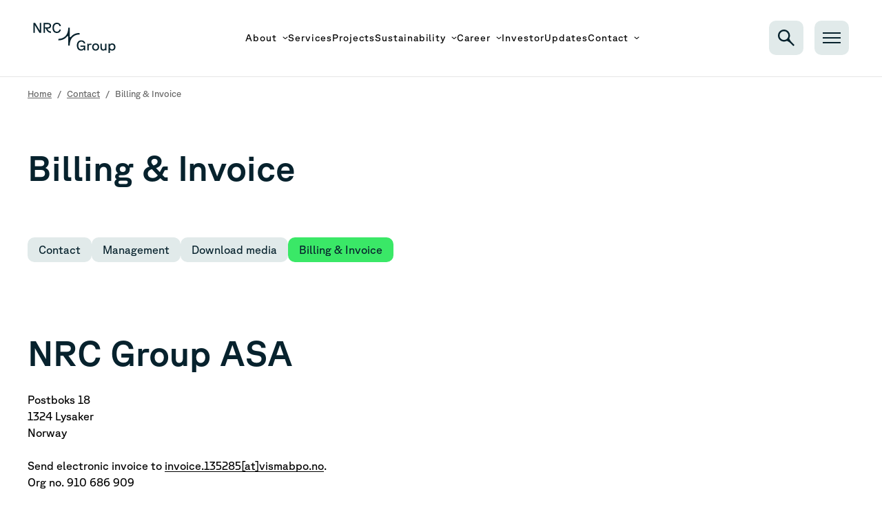

--- FILE ---
content_type: text/html; charset=utf-8
request_url: https://www.nrcgroup.com/contact/billing-invoice
body_size: 18586
content:
<!DOCTYPE html><html lang="en"><head><meta charset="utf-8"><meta name="viewport" content="width=device-width, initial-scale=1.0"><script defer="" data-domain="nrcgroup.com" src="/js/index.js"></script><script type="application/ld+json">{"@context":"https://schema.org","@type":"WebSite","author":{"@id":"#identity"},"copyrightHolder":{"@id":"#identity"},"copyrightYear":"2022","creator":{"@id":"#creator"},"dateModified":"2022-07-27T12:32:00+02:00","datePublished":"2022-07-27T12:27:00+02:00","headline":"Billing & Invoice","image":{"@type":"ImageObject","url":"https://nrc-app-prod.objects.frb.io/assets/_1200x630_crop_center-center_none/Primary-logo_Positive_2024-06-07-085549_fbxs.png"},"inLanguage":"en","mainEntityOfPage":"https://www.nrcgroup.com/contact/billing-invoice","name":"Billing & Invoice","publisher":{"@id":"#creator"},"url":"https://www.nrcgroup.com/contact/billing-invoice"}</script><link href="https://www.nrcgroup.com/contact/billing-invoice" rel="canonical"><link href="https://www.nrcgroup.com/" rel="home"><link href="https://www.nrcgroup.com/humans.txt" rel="author" type="text/plain"><meta content="no-referrer-when-downgrade" name="referrer"><meta content="all" name="robots"><meta content="en" property="og:locale"><meta content="NRC Group" property="og:site_name"><meta content="website" property="og:type"><meta content="https://www.nrcgroup.com/contact/billing-invoice" property="og:url"><meta content="Billing &amp; Invoice" property="og:title"><meta content="https://nrc-app-prod.objects.frb.io/assets/_1200x630_crop_center-center_none/Primary-logo_Positive_2024-06-07-085549_fbxs.png" property="og:image"><meta content="summary_large_image" name="twitter:card"><meta content="@" name="twitter:creator"><meta content="Billing &amp; Invoice" name="twitter:title"><meta content="https://nrc-app-prod.objects.frb.io/assets/_1200x630_crop_center-center_none/Primary-logo_Positive_2024-06-07-085549_fbxs.png" name="twitter:image"><title>Billing &amp; Invoice | NRC Group</title><meta name="next-head-count" content="20"><link rel="preload" href="/fonts/GT-Planar-Regular.woff2" as="font" type="font/woff2" crossorigin="anonymous"><link rel="preload" href="/fonts/GT-Planar-Medium.woff2" as="font" type="font/woff2" crossorigin="anonymous"><script defer="" nomodule="" src="/_next/static/chunks/polyfills-c67a75d1b6f99dc8.js"></script><script defer="" src="/_next/static/chunks/7804.ff6bbd5e5657ef79.js"></script><script src="/_next/static/chunks/webpack-722760131211e897.js" defer=""></script><script src="/_next/static/chunks/framework-3650c05f19c73767.js" defer=""></script><script src="/_next/static/chunks/main-0c148bfcab7d23b2.js" defer=""></script><script src="/_next/static/chunks/pages/_app-431a5d3c984696a6.js" defer=""></script><script src="/_next/static/chunks/7065-9205b65552f5e11c.js" defer=""></script><script src="/_next/static/chunks/pages/contact/%5Bslug%5D-623625bb3e5a311e.js" defer=""></script><script src="/_next/static/sUFa81DAPZ9peJa00xp6a/_buildManifest.js" defer=""></script><script src="/_next/static/sUFa81DAPZ9peJa00xp6a/_ssgManifest.js" defer=""></script><style>html{-moz-tab-size:4;-o-tab-size:4;tab-size:4;line-height:1.15;-webkit-text-size-adjust:100%}body{margin:0;font-family:system-ui,-apple-system,Segoe UI,Roboto,Ubuntu,Cantarell,Noto Sans,sans-serif,Helvetica,Arial,Apple Color Emoji,Segoe UI Emoji}button,input{font-family:inherit;font-size:100%;line-height:1.15;margin:0}button{text-transform:none}[type=submit],button{-webkit-appearance:button}h1,h2,p{margin:0}button{background-color:transparent;background-image:none}ul{margin:0;padding:0}ul{list-style:none}html{font-family:ui-sans-serif,system-ui,-apple-system,Segoe UI,Roboto,Ubuntu,Cantarell,Noto Sans,sans-serif,BlinkMacSystemFont,Helvetica Neue,Arial,Apple Color Emoji,Segoe UI Emoji,Segoe UI Symbol,Noto Color Emoji;line-height:1.5}body{font-family:inherit;line-height:inherit}*,:after,:before{box-sizing:border-box;border:0 solid}img{border-style:solid}input::-moz-placeholder{opacity:1;color:#a1a1aa}input:-ms-input-placeholder{opacity:1;color:#a1a1aa}input::placeholder{opacity:1;color:#a1a1aa}button{cursor:pointer}h1,h2{font-size:inherit;font-weight:inherit}a{color:inherit;text-decoration:inherit}button,input{padding:0;line-height:inherit;color:inherit}img,svg{display:block;vertical-align:middle}img{max-width:100%;height:auto}*,:after,:before{--tw-translate-x:0;--tw-translate-y:0;--tw-rotate:0;--tw-skew-x:0;--tw-skew-y:0;--tw-scale-x:1;--tw-scale-y:1;--tw-transform:translateX(var(--tw-translate-x)) translateY(var(--tw-translate-y)) rotate(var(--tw-rotate)) skewX(var(--tw-skew-x)) skewY(var(--tw-skew-y)) scaleX(var(--tw-scale-x)) scaleY(var(--tw-scale-y));border-color:currentColor;--tw-ring-offset-shadow:0 0 transparent;--tw-ring-shadow:0 0 transparent;--tw-shadow:0 0 transparent;--tw-blur:var(--tw-empty,/*!*/ /*!*/);--tw-brightness:var(--tw-empty,/*!*/ /*!*/);--tw-contrast:var(--tw-empty,/*!*/ /*!*/);--tw-grayscale:var(--tw-empty,/*!*/ /*!*/);--tw-hue-rotate:var(--tw-empty,/*!*/ /*!*/);--tw-invert:var(--tw-empty,/*!*/ /*!*/);--tw-saturate:var(--tw-empty,/*!*/ /*!*/);--tw-sepia:var(--tw-empty,/*!*/ /*!*/);--tw-drop-shadow:var(--tw-empty,/*!*/ /*!*/);--tw-filter:var(--tw-blur) var(--tw-brightness) var(--tw-contrast) var(--tw-grayscale) var(--tw-hue-rotate) var(--tw-invert) var(--tw-saturate) var(--tw-sepia) var(--tw-drop-shadow)}@media (min-width:360px){.container{max-width:360px}}@media (min-width:412px){.container{max-width:412px}}@media (min-width:480px){.container{max-width:480px}}@media (min-width:640px){.container{max-width:640px}}@media (min-width:768px){.container{max-width:768px}}@media (min-width:1024px){.container{max-width:1024px}}@media (min-width:1280px){.container{max-width:1280px}}@media (min-width:1536px){.container{max-width:1536px}}@media (min-width:1920px){.container{max-width:1920px}}.huge-text{font-family:GTPlanar,sans-serif;font-size:2.3125rem;font-weight:600;line-height:1.25}@media (min-width:640px){.huge-text{font-size:3.1875rem}}@media (min-width:768px){.huge-text{font-size:5.125rem}}@media (min-width:1024px){.huge-text{font-size:4.6875rem}}.huge-text{font-stretch:normal;font-style:normal}.h1-text{font-family:GTPlanar,sans-serif;font-size:2.3125rem;font-weight:600;line-height:1.25;--tw-text-opacity:1;color:rgba(7,34,45,var(--tw-text-opacity))}@media (min-width:768px){.h1-text{font-size:3.1875rem}}.h1-text{font-stretch:normal;font-style:normal}.footer-big-text{font-family:GTPlanar,sans-serif;font-size:1.4375rem;font-weight:600;line-height:1.5}@media (min-width:768px){.footer-big-text{font-size:1.5rem}}.footer-big-text{font-stretch:normal;font-style:normal}.big-button-text{font-family:GTPlanar,sans-serif;font-size:.9375rem;font-weight:600;line-height:1.5;font-stretch:normal;font-style:normal}.menu-text{font-size:.875rem;font-weight:400;letter-spacing:.0612rem}.menu-text{font-family:GTPlanar,sans-serif;line-height:2;font-stretch:normal;font-style:normal}.small-body-text{font-size:.8125rem}.small-body-text{font-family:GTPlanar,sans-serif;line-height:2;font-weight:400;font-stretch:normal}.overline-text{font-family:GTPlanar,sans-serif;font-size:1rem;font-style:italic;line-height:1.25}@media (min-width:640px){.overline-text{font-size:1.25rem}}.overline-text{font-weight:400;font-stretch:normal;letter-spacing:.0406rem}.h6-text{font-weight:600;--tw-text-opacity:1;color:rgba(7,34,45,var(--tw-text-opacity))}.h6-text,.small-text{font-family:GTPlanar,sans-serif;font-size:.75rem;line-height:1.25;font-stretch:normal;font-style:normal}.small-text{font-weight:400}:root{--swiper-theme-color:#007aff}body{min-height:100vh;min-height:-webkit-fill-available;min-height:-moz-available;min-height:stretch}html{height:-webkit-fill-available;height:-moz-available;height:stretch}.underline-anim{position:relative}.underline-anim:after{content:"";position:absolute;right:0;top:100%;height:.09375rem;width:0;background-color:currentColor;transition:width .15s ease-in-out}.underline-anim:focus:after,.underline-anim:hover:after{left:0;width:100%}.module-margin-bottom{margin-bottom:6.25rem}@media (min-width:640px){.module-margin-bottom{margin-bottom:9.375rem}}input::-moz-placeholder{--tw-text-opacity:1;color:rgba(70,90,100,var(--tw-text-opacity))}input:-ms-input-placeholder{--tw-text-opacity:1;color:rgba(70,90,100,var(--tw-text-opacity))}input::placeholder{--tw-text-opacity:1;color:rgba(70,90,100,var(--tw-text-opacity))}.container{margin-left:auto;margin-right:auto;width:100%;max-width:90%}@media (min-width:640px){.container{max-width:37.5rem}}@media (min-width:768px){.container{max-width:45rem}}@media (min-width:1024px){.container{max-width:58.75rem}}@media (min-width:1280px){.container{max-width:75rem}}@media (min-width:1536px){.container{max-width:90rem}}@-webkit-keyframes preload-animation{to{background-position:100%}}.button{position:relative;display:inline-flex;width:-webkit-fit-content;width:-moz-fit-content;width:fit-content;font-stretch:normal;font-style:normal;letter-spacing:.0406rem;font-family:GTPlanar,sans-serif;font-size:1.125rem;font-weight:400;line-height:1.5;align-items:center;grid-gap:1rem;gap:1rem;padding:.6rem 1.5rem;text-align:left}.button .icon-wrapper,.button .text-wrapper{transform:var(--tw-transform);transition-property:all;transition-timing-function:cubic-bezier(.4,0,.2,1);transition-duration:.15s}.button .text-wrapper{padding-top:1px;padding-right:0}.button .icon-wrapper{display:inline-flex;width:1.375rem;align-items:center;justify-content:center}.button .icon-wrapper svg{height:auto;width:100%;fill:currentColor}.button.button-primary{overflow:hidden;border-radius:.5rem}.button.button-primary .icon-wrapper{right:100%}.button.button-primary:hover .icon-wrapper{--tw-translate-x:0.25rem;transform:var(--tw-transform)}.button.button-primary:disabled{--tw-bg-opacity:1;background-color:rgba(179,179,179,var(--tw-bg-opacity));--tw-text-opacity:1;color:rgba(102,102,102,var(--tw-text-opacity))}.button.button-primary.color-primary{--tw-bg-opacity:1;background-color:rgba(225,234,234,var(--tw-bg-opacity));--tw-text-opacity:1;color:rgba(7,34,45,var(--tw-text-opacity))}.button:disabled{pointer-events:none}@-webkit-keyframes train{0%{opacity:0}0%{transform:translateY(-100%)}12.5%{opacity:1}12.5%{transform:translateY(-100%)}33%{opacity:0}33%{transform:translateY(100%)}33.1%{transform:translateY(-100%)}to{opacity:0}to{transform:translateY(-100%)}}@-webkit-keyframes scrolldown{0%{background-position:0 -8rem}75%{background-position:0 0}to{background-position:0 8rem}}@-webkit-keyframes slide{0%{transform:translateX(-150%)}to{transform:translateX(150%)}}@-webkit-keyframes fadein{0%{opacity:0}to{opacity:1}}html{scroll-behavior:smooth}.wysiwyg h1{margin-top:3.125rem}.wysiwyg h1:first-child{margin-top:0}.wysiwyg h1{font-family:GTPlanar,sans-serif;font-size:2.3125rem;font-weight:600;line-height:1.25;--tw-text-opacity:1;color:rgba(7,34,45,var(--tw-text-opacity))}@media (min-width:768px){.wysiwyg h1{font-size:3.1875rem}}.wysiwyg h1{font-stretch:normal;font-style:normal}.wysiwyg p{margin-top:1.5625rem;font-family:GTPlanar,sans-serif;font-size:1rem;font-weight:400;line-height:1.5}.wysiwyg p:first-child{margin-top:0}.wysiwyg p{font-stretch:normal;font-style:normal}.wysiwyg a:not(.custom-button){text-decoration:none;position:relative;background-image:linear-gradient(90deg,currentColor 0,currentColor 50%,transparent 50.01%,transparent);background-repeat:no-repeat;background-size:200% .0938rem;background-position:0 100%}.pointer-events-none{pointer-events:none}.visible{visibility:visible}.fixed{position:fixed}.absolute{position:absolute}.relative{position:relative}.top-0{top:0}.left-0{left:0}.right-0{right:0}.top-full{top:100%}.z-\[9999\]{z-index:9999}.z-10{z-index:10}.z-50{z-index:50}.mx-2{margin-left:.5rem;margin-right:.5rem}.my-3{margin-top:.75rem;margin-bottom:.75rem}.my-auto{margin-top:auto;margin-bottom:auto}.mx-auto{margin-left:auto;margin-right:auto}.mt-2{margin-top:.5rem}.mt-3{margin-top:.75rem}.mb-4{margin-bottom:1rem}.mr-4{margin-right:1rem}.mb-6{margin-bottom:1.5rem}.mt-20{margin-top:5rem}.mr-10{margin-right:2.5rem}.mb-5{margin-bottom:1.25rem}.mb-0{margin-bottom:0}.mr-6{margin-right:1.5rem}.mb-1{margin-bottom:.25rem}.ml-14{margin-left:3.5rem}.ml-2{margin-left:.5rem}.ml-auto{margin-left:auto}.mt-auto{margin-top:auto}.mb-element-md{margin-bottom:6.25rem}.mr-3{margin-right:.75rem}.block{display:block}.flex{display:flex}.inline-flex{display:inline-flex}.grid{display:grid}.hidden{display:none}.\!hidden{display:none!important}.h-full{height:100%}.h-\[4\.5rem\]{height:4.5rem}.h-8{height:2rem}.h-auto{height:auto}.h-\[3\.125rem\]{height:3.125rem}.h-screen{height:100vh}.h-4{height:1rem}.h-\[0\.125rem\]{height:.125rem}.min-h-screen{min-height:100vh}.min-h-\[80vh\]{min-height:80vh}.min-h-\[min\(40rem\2c 100vh\)\]{min-height:min(40rem,100vh)}.w-full{width:100%}.w-6{width:1.5rem}.w-8{width:2rem}.w-2{width:.5rem}.w-\[3\.125rem\]{width:3.125rem}.w-\[1\.625rem\]{width:1.625rem}.w-0{width:0}.w-screen{width:100vw}.w-max{width:-webkit-max-content;width:-moz-max-content;width:max-content}.min-w-\[9\.375rem\]{min-width:9.375rem}.max-w-text{max-width:61.0625rem}.max-w-full{max-width:100%}.max-w-5xl{max-width:64rem}.max-w-4xl{max-width:56rem}.flex-1{flex:1 1 0%}.flex-shrink-0{flex-shrink:0}.translate-y-\[calc\(-100vh\+4\.5rem\)\]{--tw-translate-y:calc(-100vh + 4.5rem);transform:var(--tw-transform)}.transform{transform:var(--tw-transform)}.grid-cols-1{grid-template-columns:repeat(1,minmax(0,1fr))}.flex-row{flex-direction:row}.flex-col{flex-direction:column}.flex-col-reverse{flex-direction:column-reverse}.flex-wrap{flex-wrap:wrap}.items-start{align-items:flex-start}.items-end{align-items:flex-end}.items-center{align-items:center}.justify-center{justify-content:center}.justify-between{justify-content:space-between}.gap-2{grid-gap:.5rem;gap:.5rem}.gap-6{grid-gap:1.5rem;gap:1.5rem}.gap-4{grid-gap:1rem;gap:1rem}.gap-3{grid-gap:.75rem;gap:.75rem}.gap-x-\[7\.625rem\]{grid-column-gap:7.625rem;-moz-column-gap:7.625rem;column-gap:7.625rem}.self-stretch{align-self:stretch}.overflow-auto{overflow:auto}.overflow-hidden{overflow:hidden}.overflow-y-auto{overflow-y:auto}.overflow-x-hidden{overflow-x:hidden}.rounded-4xl{border-radius:.625rem}.border-l{border-left-width:1px}.border-t{border-top-width:1px}.border-b{border-bottom-width:1px}.border-border{--tw-border-opacity:1;border-color:rgba(179,179,179,var(--tw-border-opacity))}.border-primary{--tw-border-opacity:1;border-color:rgba(255,255,255,var(--tw-border-opacity))}.border-border-secondary{--tw-border-opacity:1;border-color:rgba(230,230,230,var(--tw-border-opacity))}.bg-primary{--tw-bg-opacity:1;background-color:rgba(255,255,255,var(--tw-bg-opacity))}.bg-transparent{background-color:transparent}.bg-text-grey{--tw-bg-opacity:1;background-color:rgba(225,234,234,var(--tw-bg-opacity))}.bg-secondary{--tw-bg-opacity:1;background-color:rgba(7,34,45,var(--tw-bg-opacity))}.bg-violet-100{--tw-bg-opacity:1;background-color:rgba(207,207,255,var(--tw-bg-opacity))}.bg-text{--tw-bg-opacity:1;background-color:rgba(7,34,45,var(--tw-bg-opacity))}.bg-accent-secondary{--tw-bg-opacity:1;background-color:rgba(225,234,234,var(--tw-bg-opacity))}.bg-opacity-20{--tw-bg-opacity:0.2}.bg-opacity-30{--tw-bg-opacity:0.3}.fill-text-grey{fill:#e1eaea}.fill-text{fill:#07222d}.stroke-current{stroke:currentColor}.p-6{padding:1.5rem}.p-4{padding:1rem}.px-4{padding-left:1rem;padding-right:1rem}.py-14{padding-top:3.5rem;padding-bottom:3.5rem}.py-element-sm{padding-top:4.6875rem;padding-bottom:4.6875rem}.px-2{padding-left:.5rem;padding-right:.5rem}.py-2{padding-top:.5rem;padding-bottom:.5rem}.pt-\[4\.5rem\]{padding-top:4.5rem}.pt-40{padding-top:10rem}.pb-40{padding-bottom:10rem}.pt-3{padding-top:.75rem}.pb-0{padding-bottom:0}.pt-8{padding-top:2rem}.pb-16{padding-bottom:4rem}.pt-16{padding-top:4rem}.pt-\[3\.125rem\]{padding-top:3.125rem}.pb-\[4\.375rem\]{padding-bottom:4.375rem}.font-planar{font-family:GTPlanar,sans-serif}.text-xs{font-size:.75rem}.text-xl{font-size:1.375rem}.text-\[0\.875rem\]{font-size:.875rem}.leading-none{line-height:1}.leading-tight{line-height:1.25}.text-secondary{--tw-text-opacity:1;color:rgba(7,34,45,var(--tw-text-opacity))}.text-text-body-secondary{--tw-text-opacity:1;color:rgba(102,102,102,var(--tw-text-opacity))}.text-text{--tw-text-opacity:1;color:rgba(7,34,45,var(--tw-text-opacity))}.text-text-grey{--tw-text-opacity:1;color:rgba(225,234,234,var(--tw-text-opacity))}.text-violet-100{--tw-text-opacity:1;color:rgba(207,207,255,var(--tw-text-opacity))}.text-border-secondary{--tw-text-opacity:1;color:rgba(230,230,230,var(--tw-text-opacity))}.text-primary{--tw-text-opacity:1;color:rgba(255,255,255,var(--tw-text-opacity))}.text-tertiary{--tw-text-opacity:1;color:rgba(180,252,187,var(--tw-text-opacity))}.underline{text-decoration:underline}.opacity-0{opacity:0}.shadow-shadow{--tw-shadow:0px 20px 20px 0px hsla(0,0%,84%,.25);box-shadow:0 0 transparent,0 0 transparent,var(--tw-shadow);box-shadow:var(--tw-ring-offset-shadow,0 0 transparent),var(--tw-ring-shadow,0 0 transparent),var(--tw-shadow)}.duration-200{transition-duration:.2s}.last\:mb-0:last-child{margin-bottom:0}@media (min-width:480px){.xs\:m-4{margin:1rem}.xs\:rounded-lg{border-radius:.22484105825424194rem}}@media (min-width:640px){.sm\:flex-row{flex-direction:row}.sm\:gap-6{grid-gap:1.5rem;gap:1.5rem}.sm\:gap-4{grid-gap:1rem;gap:1rem}.sm\:px-4{padding-left:1rem;padding-right:1rem}.sm\:px-12{padding-left:3rem;padding-right:3rem}.sm\:text-base{font-size:1rem}}@media (min-width:768px){.md\:container{width:100%}}@media (min-width:768px) and (min-width:360px){.md\:container{max-width:360px}}@media (min-width:768px) and (min-width:412px){.md\:container{max-width:412px}}@media (min-width:768px) and (min-width:480px){.md\:container{max-width:480px}}@media (min-width:768px) and (min-width:640px){.md\:container{max-width:640px}}@media (min-width:768px) and (min-width:768px){.md\:container{max-width:768px}}@media (min-width:768px) and (min-width:1024px){.md\:container{max-width:1024px}}@media (min-width:768px) and (min-width:1280px){.md\:container{max-width:1280px}}@media (min-width:768px) and (min-width:1536px){.md\:container{max-width:1536px}}@media (min-width:768px) and (min-width:1920px){.md\:container{max-width:1920px}}@media (min-width:768px){.md\:m-8{margin:2rem}.md\:my-0{margin-top:0;margin-bottom:0}.md\:ml-auto{margin-left:auto}.md\:ml-4{margin-left:1rem}.md\:mb-0{margin-bottom:0}.md\:mb-2{margin-bottom:.5rem}.md\:mr-0{margin-right:0}.md\:mt-4{margin-top:1rem}.md\:mr-4{margin-right:1rem}.md\:block{display:block}.md\:h-32{height:8rem}.md\:h-full{height:100%}.md\:max-h-\[90vh\]{max-height:90vh}.md\:min-h-\[min\(56\.25rem\2c 100vh\)\]{min-height:min(56.25rem,100vh)}.md\:flex-row{flex-direction:row}.md\:flex-col{flex-direction:column}.md\:items-start{align-items:flex-start}.md\:items-center{align-items:center}.md\:justify-end{justify-content:flex-end}.md\:justify-center{justify-content:center}.md\:gap-6{grid-gap:1.5rem;gap:1.5rem}.md\:gap-32{grid-gap:8rem;gap:8rem}.md\:self-end{align-self:flex-end}.md\:bg-violet-100{--tw-bg-opacity:1;background-color:rgba(207,207,255,var(--tw-bg-opacity))}.md\:px-0{padding-left:0;padding-right:0}.md\:py-6{padding-top:1.5rem;padding-bottom:1.5rem}.md\:px-16{padding-left:4rem;padding-right:4rem}.md\:pr-0{padding-right:0}.md\:text-secondary{--tw-text-opacity:1;color:rgba(7,34,45,var(--tw-text-opacity))}}@media (min-width:1024px){.lg\:ml-14{margin-left:3.5rem}.lg\:block{display:block}.lg\:flex{display:flex}.lg\:h-\[3\.125rem\]{height:3.125rem}.lg\:w-\[3\.125rem\]{width:3.125rem}.lg\:border-l{border-left-width:1px}.lg\:px-24{padding-left:6rem;padding-right:6rem}.lg\:py-28{padding-top:7rem;padding-bottom:7rem}.lg\:px-12{padding-left:3rem;padding-right:3rem}.lg\:pl-24{padding-left:6rem}.lg\:pt-20{padding-top:5rem}.lg\:pb-24{padding-bottom:6rem}}@media (min-width:1280px){.xl\:h-28{height:7rem}.xl\:translate-y-\[calc\(-100vh\+7rem\)\]{--tw-translate-y:calc(-100vh + 7rem);transform:var(--tw-transform)}.xl\:gap-72{grid-gap:18rem;gap:18rem}.xl\:gap-12{grid-gap:3rem;gap:3rem}.xl\:pt-28{padding-top:7rem}}@media (min-width:1920px){.\33xl\:gap-\[4\.375rem\]{grid-gap:4.375rem;gap:4.375rem}}</style><link rel="stylesheet" href="/_next/static/css/25bcf2ae7e399663.css" data-n-g="" media="print" onload="this.media='all'"><noscript><link rel="stylesheet" href="/_next/static/css/25bcf2ae7e399663.css"></noscript><noscript data-n-css=""></noscript></head><body><div id="__next" data-reactroot=""><div class="bg-primary min-h-screen flex flex-col font-planar pt-[4.5rem] xl:pt-28"><div class="modal fixed left-0 top-0 w-full h-full bg-black bg-opacity-20 z-[9999] !hidden flex items-center justify-center"><div class="modal-content-wrapper relative bg-primary xs:m-4 md:m-8 shadow-shadow xs:rounded-lg p-6 pt-16 flex-1 md:container"><button aria-label="Close modal window" class="modal-close absolute right-0 top-0 mt-3 mr-3 md:mt-4 md:mr-4 z-10"><svg width="25" height="25" viewBox="0 0 29 29" fill="none" xmlns="http://www.w3.org/2000/svg" class="stroke-current"><path d="M1 28 27.997 1.003M1 1l26.997 26.997"></path></svg></button><div body-scroll-lock-ignore="true" class="modal-content md:max-h-[90vh] overflow-auto "></div></div></div><div data-focus-guard="true" tabindex="-1" style="width:1px;height:0px;padding:0;overflow:hidden;position:fixed;top:1px;left:1px"></div><header data-focus-lock-disabled="disabled" class="flex flex-col h-screen fixed top-0 left-0 w-full z-50 bg-secondary transform translate-y-[calc(-100vh+4.5rem)] xl:translate-y-[calc(-100vh+7rem)] border-b border-border-secondary"><div class="flex-1 flex flex-col overflow-y-auto overflow-x-hidden"><div class="px-4 sm:px-12 lg:px-24"><div class="flex items-center w-full pt-8 lg:pt-20 pb-16 lg:pb-24 lg:pl-24 lg:border-l border-border"><p class="overline-text text-tertiary hidden md:block">— Menu</p><div class="flex items-center gap-4 ml-auto flex-1 justify-between md:flex-0 md:justify-end"></div><button aria-label="Close menu" class="close-menu-button ml-14"><svg width="37" height="36" fill="#F0FFF7" xmlns="http://www.w3.org/2000/svg"><g clip-path="url(#closeMenu_svg__a)"><path d="M22.465 17.996c4.94 6.036 14.53 17.942 14.53 18.004h-5.432s-7.962-10.201-10.589-13.537a3.214 3.214 0 0 0-2.476-1.156c-.998 0-1.888.45-2.476 1.156-2.627 3.336-10.585 13.533-10.585 13.533H.004c0-.058 9.587-11.964 14.527-18C9.591 11.96 0 .062 0 0h5.432s7.963 10.193 10.59 13.529a3.214 3.214 0 0 0 2.476 1.156c.998 0 1.887-.45 2.476-1.156C23.601 10.193 31.559.009 31.559.009h5.433c0 .057-9.587 11.951-14.527 17.987Z"></path></g><defs><clipPath id="closeMenu_svg__a"><path fill="#fff" d="M0 0h37v36H0z"></path></clipPath></defs></svg></button></div></div><div class="my-auto px-4 sm:px-12 lg:px-24 flex-1 flex relative"><div class="flex-1 flex items-center lg:border-l border-border py-14 lg:py-28 lg:pl-24"><div class="flex flex-col md:flex-row gap-4 sm:gap-6 md:gap-32 xl:gap-72"></div></div></div></div><div class="header-line z-10 flex items-center justify-between px-4 lg:px-12 h-[4.5rem] xl:h-28 bg-primary mt-auto relative flex-shrink-0"><div class="visible"><a arial-disabled="false" href="/"><svg id="logo_svg__Layer_2" data-name="Layer 2" xmlns="http://www.w3.org/2000/svg" width="120" height="44" viewBox="0 0 157.57 58.24"><defs><style>.logo_svg__cls-1{fill:#07222d;stroke-width:0}</style></defs><g id="logo_svg__Logos"><path class="logo_svg__cls-1" d="M0 .38h3.32l8.91 14.85V.38h2.73v19.08h-3.33L2.72 4.58v14.88H0V.38ZM27.07 11.36h1.21c3.63-.19 5.75-2.23 5.75-5.5S31.68.38 27.7.38h-8.18v19.08h2.72v-8.12h2.1c.64 4.63 4.61 8.19 9.4 8.19v-2.68c-3.3 0-6.07-2.36-6.69-5.49Zm-4.82-8.42h5.45c2.26 0 3.54 1.06 3.54 2.92s-1.28 3-3.54 3h-5.45V2.94ZM36.68 9.95c0-6.57 3.35-9.95 8.61-9.95 4.14 0 6.98 2.4 7.55 6.49h-2.86c-.41-2.51-2.29-3.95-4.69-3.95-3.49 0-5.8 2.26-5.8 7.36s2.43 7.41 5.75 7.41c2.64 0 4.31-1.77 4.74-4.22h2.83c-.65 3.95-3.27 6.76-7.58 6.76-5.07 0-8.56-3.32-8.56-9.89ZM83.44 43.82c0-6.32 3.35-9.95 8.61-9.95 4.28 0 7.09 2.37 7.63 6.21h-2.83c-.46-2.21-2.15-3.71-4.8-3.71-3.6 0-5.8 2.56-5.8 7.44s2.32 7.39 5.94 7.39c2.75 0 4.63-1.64 4.88-4.72h-6.7V44h9.32v9.32H97.4v-2.54c-1.01 1.77-3 2.92-5.56 2.92-4.93 0-8.39-3.54-8.39-9.89ZM103.74 40.22h2.34v2.13c.33-1.31 1.31-2.13 2.86-2.13h2.51v2.32h-2.75c-1.64 0-2.32.93-2.32 2.7v8.09h-2.64V40.22ZM112.78 46.76c0-4.14 2.78-6.92 6.76-6.92s6.76 2.78 6.76 6.92-2.75 6.95-6.76 6.95-6.76-2.78-6.76-6.95Zm6.76 4.56c2.43 0 4.03-1.83 4.03-4.55s-1.61-4.52-4.03-4.52-4.03 1.83-4.03 4.52 1.64 4.55 4.03 4.55ZM128.9 48.13v-7.9h2.64v7.66c0 2.34 1.09 3.43 3 3.43s3.27-1.42 3.27-3.52v-7.58h2.64v13.11h-2.34v-1.5c-.87 1.28-2.37 1.88-4.06 1.88-3.19 0-5.15-1.96-5.15-5.59ZM144.38 40.22h2.34v1.85c.84-1.42 2.51-2.23 4.55-2.23 3.73 0 6.3 2.78 6.3 6.92s-2.56 6.95-6.3 6.95c-1.88 0-3.41-.71-4.25-1.99v6.51h-2.64V40.21Zm6.51 11.1c2.37 0 3.95-1.83 3.95-4.55s-1.58-4.52-3.95-4.52-3.92 1.83-3.92 4.52 1.55 4.55 3.92 4.55ZM71.92 27.28c-.98 1.21-2.08.57-2.08-.47V9.76h-2.97c0 16.55-10.57 21.25-19.01 21.25v2.97c6.34 0 12.37-1.95 16.92-7.58.98-1.21 2.08-.57 2.08.47v17.05h2.97c0-16.55 10.57-21.25 19.01-21.25V19.7c-6.34 0-12.37 1.95-16.92 7.58Z"></path></g></svg></a></div><div class="main-menu hidden lg:block visible"><ul class="main-menu-list flex gap-6 xl:gap-12 3xl:gap-[4.375rem] text-body menu-text"><li class="main-menu-item relative"><a class="main-menu-link underline-anim inline-flex items-center  " arial-disabled="false" href="https://www.nrcgroup.com/about-us">About<svg xmlns="http://www.w3.org/2000/svg" viewBox="0 0 11 6" fill="none" stroke="#07222D" class="ml-2 stroke-current w-2 h-auto"><path d="m1 1 4.5 4L10 1" stroke-width="1.5" stroke-linejoin="round"></path></svg></a><ul class="opacity-0 main-menu-sublist absolute left-0 top-full bg-accent-secondary p-4 mt-3 small-text text-[0.875rem] leading-none overflow-hidden min-w-[9.375rem] w-max rounded-4xl"><li class="main-menu-subitem mb-4 last:mb-0"><a class="main-menu-sublink flex items-center" arial-disabled="false" href="https://www.nrcgroup.com/digital">Digitalisation</a></li></ul></li><li class="main-menu-item relative"><a class="main-menu-link underline-anim inline-flex items-center  " arial-disabled="false" href="https://www.nrcgroup.com/services">Services</a></li><li class="main-menu-item relative"><a class="main-menu-link underline-anim inline-flex items-center  " arial-disabled="false" href="https://www.nrcgroup.com/projects">Projects</a></li><li class="main-menu-item relative"><a class="main-menu-link underline-anim inline-flex items-center  " arial-disabled="false" href="https://www.nrcgroup.com/sustainability">Sustainability<svg xmlns="http://www.w3.org/2000/svg" viewBox="0 0 11 6" fill="none" stroke="#07222D" class="ml-2 stroke-current w-2 h-auto"><path d="m1 1 4.5 4L10 1" stroke-width="1.5" stroke-linejoin="round"></path></svg></a><ul class="opacity-0 main-menu-sublist absolute left-0 top-full bg-accent-secondary p-4 mt-3 small-text text-[0.875rem] leading-none overflow-hidden min-w-[9.375rem] w-max rounded-4xl"><li class="main-menu-subitem mb-4 last:mb-0"><a class="main-menu-sublink flex items-center" arial-disabled="false" href="https://www.nrcgroup.com/sustainability/environmental">Environmental</a></li><li class="main-menu-subitem mb-4 last:mb-0"><a class="main-menu-sublink flex items-center" arial-disabled="false" href="https://www.nrcgroup.com/sustainability/safety">Social</a></li><li class="main-menu-subitem mb-4 last:mb-0"><a class="main-menu-sublink flex items-center" arial-disabled="false" href="https://www.nrcgroup.com/sustainability/governance">Governance</a></li><li class="main-menu-subitem mb-4 last:mb-0"><a class="main-menu-sublink flex items-center" arial-disabled="false" href="https://www.nrcgroup.com/sustainability/eu-taxonomy">EU Taxonomy</a></li><li class="main-menu-subitem mb-4 last:mb-0"><a class="main-menu-sublink flex items-center" arial-disabled="false" href="https://www.nrcgroup.com/sustainability/whistleblowing">Whistleblowing</a></li></ul></li><li class="main-menu-item relative"><a class="main-menu-link underline-anim inline-flex items-center  " arial-disabled="false" href="https://www.nrcgroup.com/career">Career<svg xmlns="http://www.w3.org/2000/svg" viewBox="0 0 11 6" fill="none" stroke="#07222D" class="ml-2 stroke-current w-2 h-auto"><path d="m1 1 4.5 4L10 1" stroke-width="1.5" stroke-linejoin="round"></path></svg></a><ul class="opacity-0 main-menu-sublist absolute left-0 top-full bg-accent-secondary p-4 mt-3 small-text text-[0.875rem] leading-none overflow-hidden min-w-[9.375rem] w-max rounded-4xl"><li class="main-menu-subitem mb-4 last:mb-0"><a class="main-menu-sublink flex items-center" arial-disabled="false" href="https://www.nrcgroup.com/career/nordic-mentoring-program">Nordic mentoring program</a></li><li class="main-menu-subitem mb-4 last:mb-0"><a class="main-menu-sublink flex items-center" arial-disabled="false" href="https://www.nrcgroup.com/career/navigator-program">Navigator program</a></li><li class="main-menu-subitem mb-4 last:mb-0"><a class="main-menu-sublink flex items-center" arial-disabled="false" href="https://www.nrcgroup.com/career/trainee">Trainee</a></li></ul></li><li class="main-menu-item relative"><a class="main-menu-link underline-anim inline-flex items-center  " arial-disabled="false" href="https://www.nrcgroup.com/investor">Investor</a></li><li class="main-menu-item relative"><a class="main-menu-link underline-anim inline-flex items-center  " arial-disabled="false" href="https://www.nrcgroup.com/updates">Updates</a></li><li class="main-menu-item relative"><a class="main-menu-link underline-anim inline-flex items-center  " arial-disabled="false" href="https://www.nrcgroup.com/contact">Contact<svg xmlns="http://www.w3.org/2000/svg" viewBox="0 0 11 6" fill="none" stroke="#07222D" class="ml-2 stroke-current w-2 h-auto"><path d="m1 1 4.5 4L10 1" stroke-width="1.5" stroke-linejoin="round"></path></svg></a><ul class="opacity-0 main-menu-sublist absolute left-0 top-full bg-accent-secondary p-4 mt-3 small-text text-[0.875rem] leading-none overflow-hidden min-w-[9.375rem] w-max rounded-4xl"><li class="main-menu-subitem mb-4 last:mb-0"><a class="main-menu-sublink flex items-center" arial-disabled="false" href="https://www.nrcgroup.com/contact/management">Management</a></li><li class="main-menu-subitem mb-4 last:mb-0"><a class="main-menu-sublink flex items-center" arial-disabled="false" href="https://www.nrcgroup.com/contact/download-media">Download media</a></li><li class="main-menu-subitem mb-4 last:mb-0"><a class="main-menu-sublink flex items-center" arial-disabled="false" href="https://www.nrcgroup.com/contact/billing-invoice">Billing &amp; Invoice</a></li></ul></li></ul></div><div class="header-right flex items-center h-full visible"><button id="search" class=" w-[3.125rem] h-[3.125rem] bg-text-grey rounded-4xl flex items-center justify-center mr-4"><svg width="24" height="24" viewBox="0 0 24 24" fill="none" xmlns="http://www.w3.org/2000/svg" class="fill-text"><g clip-path="url(#clip0_4257_1348)"><path d="M7.86285 0.0414588C13.1341 -0.462953 17.5331 3.70296 17.4648 8.85158C17.4487 10.1478 17.1492 11.3777 16.6247 12.4769C16.474 12.7944 16.476 13.1682 16.6187 13.4877C17.4527 15.3607 18.6082 17.0387 20.0551 18.4776L24 22.4245L23.2122 23.2122L22.4245 24L18.4756 20.0551C17.0367 18.6102 15.3567 17.4547 13.4857 16.6187C13.1662 16.476 12.7924 16.474 12.4749 16.6247C11.3736 17.1513 10.1438 17.4487 8.84957 17.4648C3.70095 17.5331 -0.464964 13.1341 0.0394478 7.86285C0.23237 5.81305 1.16282 3.95015 2.55749 2.55749C3.95216 1.16483 5.81305 0.234381 7.86285 0.0414588ZM2.37863 8.8154C2.42485 12.3222 5.30864 15.1276 8.81741 15.0814C10.5396 15.0593 12.0931 14.3519 13.2225 13.2225C14.3519 12.0931 15.0572 10.5396 15.0814 8.81742C15.1276 5.30864 12.3222 2.42485 8.81541 2.37863C7.03087 2.35452 5.40912 3.06994 4.24154 4.23953C3.07195 5.40711 2.35653 7.02886 2.38064 8.8134L2.37863 8.8154Z"></path></g><defs><clipPath id="clip0_4257_1348"><rect width="24" height="24" fill="white" transform="matrix(-1 0 0 1 24 0)"></rect></clipPath></defs></svg></button><div class="h-full flex items-center"><button aria-label="Open menu" class="w-[3.125rem] h-[3.125rem] bg-text-grey rounded-4xl flex items-center justify-center"><span class="w-[1.625rem] flex flex-col justify-between h-4"><span class="w-full h-[0.125rem] bg-text transform"></span><span class="w-full h-[0.125rem] bg-text transform"></span><span class="w-full h-[0.125rem] bg-text transform"></span></span></button></div></div><div class="w-0 bg-secondary absolute right-0 top-0 h-full flex menu-footer overflow-hidden"><div class="w-screen flex items-center"><footer class="w-full bg-secondary lg:pl-24"><div class="footer-inner flex flex-col-reverse md:flex-row h-[4.5rem] xl:h-28 md:items-center border-t border-l border-border"><div class="flex flex-col px-4 sm:px-12 md:pr-0 lg:pl-24 flex-1 justify-center"><div class="flex flex-col-reverse sm:flex-row md:items-center"><div class="footer-menu h6-text text-violet-100 underline flex items-center md:justify-center md:h-full flex-wrap"><button class="mr-10">Change cookie settings</button></div></div></div><div class="socials flex items-center md:ml-auto mb-6 sm:px-12 md:my-0 px-4 md:px-0 gap-4 md:gap-6"><a class="social-link" target="_blank" arial-disabled="false" href="https://www.linkedin.com/company/nrcgroupasa/"><div class="w-8 h-8 lg:w-[3.125rem] lg:h-[3.125rem]"><span style="box-sizing:border-box;display:block;overflow:hidden;width:initial;height:initial;background:none;opacity:1;border:0;margin:0;padding:0;position:relative"><span style="box-sizing:border-box;display:block;width:initial;height:initial;background:none;opacity:1;border:0;margin:0;padding:0;padding-top:100%"></span><img mode="fit" src="[data-uri]" decoding="async" data-nimg="responsive" class="social-link-icon" style="position:absolute;top:0;left:0;bottom:0;right:0;box-sizing:border-box;padding:0;border:none;margin:auto;display:block;width:0;height:0;min-width:100%;max-width:100%;min-height:100%;max-height:100%"><noscript><img mode="fit" sizes="100vw" srcSet="/_next/image?url=https%3A%2F%2Fnrc-app-prod.objects.frb.io%2Fassets%2FCustom-from-GMN%2FLinkedIn.svg&amp;w=640&amp;q=75 640w, /_next/image?url=https%3A%2F%2Fnrc-app-prod.objects.frb.io%2Fassets%2FCustom-from-GMN%2FLinkedIn.svg&amp;w=750&amp;q=75 750w, /_next/image?url=https%3A%2F%2Fnrc-app-prod.objects.frb.io%2Fassets%2FCustom-from-GMN%2FLinkedIn.svg&amp;w=828&amp;q=75 828w, /_next/image?url=https%3A%2F%2Fnrc-app-prod.objects.frb.io%2Fassets%2FCustom-from-GMN%2FLinkedIn.svg&amp;w=1080&amp;q=75 1080w, /_next/image?url=https%3A%2F%2Fnrc-app-prod.objects.frb.io%2Fassets%2FCustom-from-GMN%2FLinkedIn.svg&amp;w=1200&amp;q=75 1200w, /_next/image?url=https%3A%2F%2Fnrc-app-prod.objects.frb.io%2Fassets%2FCustom-from-GMN%2FLinkedIn.svg&amp;w=1920&amp;q=75 1920w" src="/_next/image?url=https%3A%2F%2Fnrc-app-prod.objects.frb.io%2Fassets%2FCustom-from-GMN%2FLinkedIn.svg&amp;w=1920&amp;q=75" decoding="async" data-nimg="responsive" style="position:absolute;top:0;left:0;bottom:0;right:0;box-sizing:border-box;padding:0;border:none;margin:auto;display:block;width:0;height:0;min-width:100%;max-width:100%;min-height:100%;max-height:100%" class="social-link-icon" loading="lazy"/></noscript></span></div></a></div><div class="bg-violet-100 w-6 self-stretch items-center ml-14 hidden lg:flex"></div></div></footer></div></div></div><div class="absolute top-full left-0 w-full h-screen bg-secondary bg-opacity-30 shadow-header pointer-events-none" style="opacity:0"><div class="bg-secondary py-element-sm" style="transform:translateY(-100%) translateZ(0)"><div class="container"><form action="#" class="relative search-form z-10 flex gap-3 sm:gap-6 items-center max-w-4xl mx-auto"><input type="text" name="search" value="" placeholder="Search" class="h-full border-primary border-b flex-1 bg-transparent text-xl text-primary"><button type="submit" class="w-[3.125rem] h-[3.125rem] flex items-center justify-center relative"><svg width="24" height="24" viewBox="0 0 24 24" fill="none" xmlns="http://www.w3.org/2000/svg" class="fill-text-grey"><g clip-path="url(#clip0_4257_1348)"><path d="M7.86285 0.0414588C13.1341 -0.462953 17.5331 3.70296 17.4648 8.85158C17.4487 10.1478 17.1492 11.3777 16.6247 12.4769C16.474 12.7944 16.476 13.1682 16.6187 13.4877C17.4527 15.3607 18.6082 17.0387 20.0551 18.4776L24 22.4245L23.2122 23.2122L22.4245 24L18.4756 20.0551C17.0367 18.6102 15.3567 17.4547 13.4857 16.6187C13.1662 16.476 12.7924 16.474 12.4749 16.6247C11.3736 17.1513 10.1438 17.4487 8.84957 17.4648C3.70095 17.5331 -0.464964 13.1341 0.0394478 7.86285C0.23237 5.81305 1.16282 3.95015 2.55749 2.55749C3.95216 1.16483 5.81305 0.234381 7.86285 0.0414588ZM2.37863 8.8154C2.42485 12.3222 5.30864 15.1276 8.81741 15.0814C10.5396 15.0593 12.0931 14.3519 13.2225 13.2225C14.3519 12.0931 15.0572 10.5396 15.0814 8.81742C15.1276 5.30864 12.3222 2.42485 8.81541 2.37863C7.03087 2.35452 5.40912 3.06994 4.24154 4.23953C3.07195 5.40711 2.35653 7.02886 2.38064 8.8134L2.37863 8.8154Z"></path></g><defs><clipPath id="clip0_4257_1348"><rect width="24" height="24" fill="white" transform="matrix(-1 0 0 1 24 0)"></rect></clipPath></defs></svg></button></form></div></div></div></header><div data-focus-guard="true" tabindex="-1" style="width:1px;height:0px;padding:0;overflow:hidden;position:fixed;top:1px;left:1px"></div><nav class="flex flex-wrap text-text-body-secondary small-body-text container my-3 relative z-10"><a class="underline" arial-disabled="false" href="/">Home</a><span class="block mx-2"> / </span><a class="underline" arial-disabled="false" href="https://www.nrcgroup.com/contact">Contact</a><span class="block mx-2"> / </span>Billing &amp; Invoice</nav><main class="flex-1 min-h-[80vh] overflow-hidden"><div class="w-full"><div class="hero simple-hero w-full"><div data-animate="slide-up-fade-in" class="container"><div class="pt-[3.125rem] pb-[4.375rem]"><div class="h1-text text-secondary">Billing &amp; Invoice</div></div></div></div><div class="container"><nav class="w-full flex gap-2 sm:gap-4 flex-wrap mb-element-md"><a class="bg-text-grey px-2 sm:px-4 py-2 rounded-4xl duration-200 relative text-xs sm:text-base text-text leading-tight" arial-disabled="false" href="https://www.nrcgroup.com/contact">Contact</a><a class="bg-text-grey px-2 sm:px-4 py-2 rounded-4xl duration-200 relative text-xs sm:text-base text-text leading-tight" arial-disabled="false" href="https://www.nrcgroup.com/contact/management">Management</a><a class="bg-text-grey px-2 sm:px-4 py-2 rounded-4xl duration-200 relative text-xs sm:text-base text-text leading-tight" arial-disabled="false" href="https://www.nrcgroup.com/contact/download-media">Download media</a><a class="bg-text-grey px-2 sm:px-4 py-2 rounded-4xl duration-200 relative text-xs sm:text-base text-text leading-tight" arial-disabled="false" href="https://www.nrcgroup.com/contact/billing-invoice">Billing &amp; Invoice</a></nav></div><section class="modules  max-w-full"><div name="module-06ce4866-f0fc-4606-8257-ddb1c8380d16" class="module-top-level"><div class="module" style="opacity:0;transform:translateY(100px) translateZ(0)"><div id="module-06ce4866-f0fc-4606-8257-ddb1c8380d16" class="page-builder-block text-block w-full module-margin-bottom "><div data-animate="slide-up-fade-in" class="container"><div class="w-full max-w-text "><div class="grid grid-cols-1   gap-x-[7.625rem]"><div class=" flex-1 text-paragraphs wysiwyg"><h1>NRC Group ASA</h1>
<p>Postboks 18<br>1324 Lysaker<br>Norway<br><br>Send electronic invoice to <a class="obfuscated-email">invoice.135285[at]vismabpo.no</a>.<br>Org no. 910 686 909</p></div></div></div></div></div></div></div></section></div></main><div class="footer-cta w-full bg-secondary lg:pl-24 relative overflow-hidden flex-shrink-0"><div class="footer-cta-inner flex items-center border-l border-border px-4 sm:px-12 lg:px-24 pt-40 min-h-[min(40rem,100vh)] md:min-h-[min(56.25rem,100vh)]"><div class="footer-cta-content flex-1 relative pb-40 flex flex-col justify-center items-start"><h2 class="huge-text text-text-grey max-w-5xl">Do you want to be part of our journey?</h2><a class="button button-primary color-primary  group mt-20" arial-disabled="false" href="https://www.nrcgroup.com/career"><span class="text-wrapper flex items-center">Join our team</span><span class="icon-wrapper"><svg xmlns="http://www.w3.org/2000/svg" width="23" height="19" viewBox="0 0 23 19" fill="none"><path d="M15.3703 6.00637C12.8874 4.02166 10.8438 1.02956 10.8438 1.02956C10.7762 0.924313 10.641 0.849096 10.5059 0.849096C10.1849 0.803989 9.72908 0.924302 9.84731 1.30019L11.3504 5.99132C11.3504 5.99132 11.3504 6.00634 11.3504 6.02137C11.6882 7.11898 10.6749 8.5474 9.40814 8.5474H0V10.4419H9.42505C10.6918 10.4419 11.6713 11.8853 11.3504 12.9829C11.3504 12.9829 11.3504 12.998 11.3504 13.013L9.84731 17.7041C9.72908 18.08 10.1849 18.1852 10.5059 18.1552C10.641 18.1552 10.7762 18.095 10.8438 17.9748C10.8438 17.9748 12.8874 14.9676 15.3703 12.9979C18.3093 10.6524 22.1773 10.5321 22.1773 9.52471C22.1773 8.51732 18.3093 8.382 15.3703 6.05147V6.00637Z"></path></svg></span></a></div></div></div><footer class="w-full bg-secondary lg:pl-24"><div class="footer-inner flex flex-col-reverse md:flex-row md:h-32 md:items-center border-t border-l border-border"><div class="flex flex-col px-4 sm:px-12 md:pr-0 lg:pl-24 flex-1 md:self-end mb-6 md:justify-center"><div class="flex flex-col-reverse sm:flex-row md:items-center"><div class="footer-menu h6-text text-violet-100 underline flex items-center md:justify-center md:h-full flex-wrap"><button class="mr-10">Change cookie settings</button></div></div><div class="small-text text-border-secondary mt-2"><p>Copyright © 2022 NRC Group ASA | All Rights Reserved</p></div></div><div class="socials flex items-center md:ml-auto mb-6 sm:px-12 md:my-0 px-4 md:px-0 gap-4 md:gap-6"><a class="social-link" target="_blank" arial-disabled="false" href="https://www.linkedin.com/company/nrcgroupasa/"><div class="w-8 h-8 lg:w-[3.125rem] lg:h-[3.125rem]"><span style="box-sizing:border-box;display:block;overflow:hidden;width:initial;height:initial;background:none;opacity:1;border:0;margin:0;padding:0;position:relative"><span style="box-sizing:border-box;display:block;width:initial;height:initial;background:none;opacity:1;border:0;margin:0;padding:0;padding-top:100%"></span><img mode="fit" src="[data-uri]" decoding="async" data-nimg="responsive" class="social-link-icon" style="position:absolute;top:0;left:0;bottom:0;right:0;box-sizing:border-box;padding:0;border:none;margin:auto;display:block;width:0;height:0;min-width:100%;max-width:100%;min-height:100%;max-height:100%"><noscript><img mode="fit" sizes="100vw" srcSet="/_next/image?url=https%3A%2F%2Fnrc-app-prod.objects.frb.io%2Fassets%2FCustom-from-GMN%2FLinkedIn.svg&amp;w=640&amp;q=75 640w, /_next/image?url=https%3A%2F%2Fnrc-app-prod.objects.frb.io%2Fassets%2FCustom-from-GMN%2FLinkedIn.svg&amp;w=750&amp;q=75 750w, /_next/image?url=https%3A%2F%2Fnrc-app-prod.objects.frb.io%2Fassets%2FCustom-from-GMN%2FLinkedIn.svg&amp;w=828&amp;q=75 828w, /_next/image?url=https%3A%2F%2Fnrc-app-prod.objects.frb.io%2Fassets%2FCustom-from-GMN%2FLinkedIn.svg&amp;w=1080&amp;q=75 1080w, /_next/image?url=https%3A%2F%2Fnrc-app-prod.objects.frb.io%2Fassets%2FCustom-from-GMN%2FLinkedIn.svg&amp;w=1200&amp;q=75 1200w, /_next/image?url=https%3A%2F%2Fnrc-app-prod.objects.frb.io%2Fassets%2FCustom-from-GMN%2FLinkedIn.svg&amp;w=1920&amp;q=75 1920w" src="/_next/image?url=https%3A%2F%2Fnrc-app-prod.objects.frb.io%2Fassets%2FCustom-from-GMN%2FLinkedIn.svg&amp;w=1920&amp;q=75" decoding="async" data-nimg="responsive" style="position:absolute;top:0;left:0;bottom:0;right:0;box-sizing:border-box;padding:0;border:none;margin:auto;display:block;width:0;height:0;min-width:100%;max-width:100%;min-height:100%;max-height:100%" class="social-link-icon" loading="lazy"/></noscript></span></div></a></div><div class="stock-info md:bg-violet-100 pt-3 pb-0 md:py-6 px-4 sm:px-12 md:px-16 self-stretch flex items-center md:ml-4 lg:ml-14 mb-5 md:mb-0"><div class="content text-violet-100 md:text-secondary flex flex-row md:flex-col items-end md:items-start"><div class="mb-0 md:mb-2 mr-6 md:mr-0"><p class="big-button-text leading-none mb-1">Current share</p><div class="small-text leading-none"></div></div><div><p class="footer-big-text leading-none mb-1">-</p><p class="small-text leading-none">0.00<!-- --> NOK,<!-- --> <!-- -->0.00<!-- -->%</p></div></div></div></div></footer></div></div><script id="__NEXT_DATA__" type="application/json">{"props":{"pageProps":{"data":{"entry":{"__typename":"contactPages_default_Entry","siteId":1,"id":"114789","uid":"2a3067a1-368e-416a-a9fa-a8c935985dd3","slug":"billing-invoice","title":"Billing \u0026 Invoice","url":"https://www.nrcgroup.com/contact/billing-invoice"},"globalSets":[{"__typename":"cookiebanner_GlobalSet","id":"6","uid":"c99564b4-c931-4f4a-9b4c-292e1a7b311b","siteId":1,"spotifyText":"\u003cp\u003eYou must accept cookies from Spotify to listen to podcasts.\u003c/p\u003e","videoText":"\u003cp\u003eYou must accept cookies from Google to watch YouTube films.\u003c/p\u003e","buttonLabel":null}]},"currentSite":{"paths":{"about":{"name":"About","url":"/about-us","theme":"light","cms":{"section":"about","types":["about"],"fields":"\n        id\n        siteId\n        uid\n        slug\n        title\n        url\n      "}},"career":{"name":"Career","url":"/career","theme":"light","cms":{"section":"career","types":["career"],"fields":"\n        id\n        siteId\n        uid\n        slug\n        title\n        url\n      "}},"careerItems":{"name":"Career items","url":"/career/[...slug]","theme":"light","cms":{"section":"careerItems","types":["default"],"forceTypedSingle":true,"fields":"\n        id\n        siteId\n        uid\n        slug\n        title\n        url\n      "}},"contact":{"name":"Contact","url":"/contact","theme":"light","cms":{"section":"contact","types":["contact"],"fields":"\n        id\n        siteId\n        uid\n        slug\n        title\n        url\n      "}},"contactPages":{"name":"Contact pages","url":"/contact/[slug]","theme":"light","cms":{"section":"contactPages","types":["default"],"forceTypedSingle":true,"fields":"\n        id\n        siteId\n        uid\n        slug\n        title\n        url\n      "}},"experience":{"name":"Experience","url":"/experience","theme":"light","cms":{"section":"experience","types":["experience"],"fields":"\n        id\n        siteId\n        uid\n        slug\n        title\n        url\n      "}},"index":{"name":"Index","url":"/","theme":"light","cms":{"section":"home","types":["home"],"fields":"\n        id\n        uid\n        siteId\n        slug\n        title\n        url\n      "}},"investor":{"name":"Investor","url":"/investor","theme":"light","cms":{"section":"investor","types":["investor"],"fields":"\n        id\n        siteId\n        uid\n        slug\n        title\n        url\n        ... on investor_Entry {\n          \n  investorModules {\n    ... on investorModules_accordion_BlockType {\n      id\n      uid\n      siteId\n      moduleTitle\n    }\n    ... on investorModules_details_BlockType {\n      id\n      uid\n      moduleTitle\n      siteId\n    }\n    ... on investorModules_download_BlockType {\n      id\n      uid\n      siteId\n      moduleTitle\n    }\n    ... on investorModules_employees_BlockType {\n      id\n      uid\n      siteId\n      moduleTitle\n    }\n    ... on investorModules_text_BlockType {\n      id\n      uid\n      moduleTitle\n      siteId\n    }\n    ... on investorModules_table_BlockType {\n      id\n      uid\n      siteId\n      moduleTitle\n    }\n    ... on investorModules_reports_BlockType {\n      id\n      uid\n      siteId\n      moduleTitle\n    }\n    ... on investorModules_reportsMfn_BlockType {\n      id\n      uid\n      siteId\n    }\n    ... on investorModules_events_BlockType {\n      id\n      uid\n      siteId\n      moduleTitle\n    }\n    ... on investorModules_sharePriceGraph_BlockType {\n      id\n      uid\n      siteId\n      moduleTitle\n    }\n    ... on investorModules_sharePriceInformation_BlockType {\n      id\n      uid\n      siteId\n      moduleTitle\n    }\n    ... on investorModules_stockExchangeNotices_BlockType {\n      id\n      uid\n      siteId\n      moduleTitle\n    }\n    ... on investorModules_largestShareholdersMfn_BlockType {\n      id\n      uid\n      siteId\n      moduleTitle\n      plainText\n    }\n    ... on investorModules_webcast_BlockType {\n      id\n      uid\n      siteId\n      moduleTitle\n    }\n    ... on investorModules_slider_BlockType {\n      id\n      uid\n      siteId\n      moduleTitle\n    }\n  }\n\n        }\n      "}},"investorPages":{"name":"Investor pages","url":"/investor/[slug]","theme":"light","cms":{"section":"investorPages","types":["default"],"forceTypedSingle":true,"fields":"\n        id\n        siteId\n        uid\n        slug\n        title\n        url\n        ...on investorPages_default_Entry {\n          \n  investorModules {\n    ... on investorModules_accordion_BlockType {\n      id\n      uid\n      siteId\n      moduleTitle\n    }\n    ... on investorModules_details_BlockType {\n      id\n      uid\n      moduleTitle\n      siteId\n    }\n    ... on investorModules_download_BlockType {\n      id\n      uid\n      siteId\n      moduleTitle\n    }\n    ... on investorModules_employees_BlockType {\n      id\n      uid\n      siteId\n      moduleTitle\n    }\n    ... on investorModules_text_BlockType {\n      id\n      uid\n      moduleTitle\n      siteId\n    }\n    ... on investorModules_table_BlockType {\n      id\n      uid\n      siteId\n      moduleTitle\n    }\n    ... on investorModules_reports_BlockType {\n      id\n      uid\n      siteId\n      moduleTitle\n    }\n    ... on investorModules_reportsMfn_BlockType {\n      id\n      uid\n      siteId\n    }\n    ... on investorModules_events_BlockType {\n      id\n      uid\n      siteId\n      moduleTitle\n    }\n    ... on investorModules_sharePriceGraph_BlockType {\n      id\n      uid\n      siteId\n      moduleTitle\n    }\n    ... on investorModules_sharePriceInformation_BlockType {\n      id\n      uid\n      siteId\n      moduleTitle\n    }\n    ... on investorModules_stockExchangeNotices_BlockType {\n      id\n      uid\n      siteId\n      moduleTitle\n    }\n    ... on investorModules_largestShareholdersMfn_BlockType {\n      id\n      uid\n      siteId\n      moduleTitle\n      plainText\n    }\n    ... on investorModules_webcast_BlockType {\n      id\n      uid\n      siteId\n      moduleTitle\n    }\n    ... on investorModules_slider_BlockType {\n      id\n      uid\n      siteId\n      moduleTitle\n    }\n  }\n\n        }\n      "}},"investorStockExchangeNotices":{"skipRouteSpecificQueries":true,"name":"Investor stock exchanges","url":"/investor/stock-exchange-notices/[slug]","as":"/investor/stock-exchange-notices/%s","theme":"light","cms":{"section":"investor","types":["investor"],"fields":"\n        id\n        siteId\n        uid\n        slug\n        title\n        url\n      "}},"news":{"name":"News","url":"/updates","theme":"light","cms":{"section":"news","types":["news"],"fields":"\n        id\n        siteId\n        uid\n        slug\n        title\n        url\n      "}},"newsItems":{"name":"News items","url":"/updates/[slug]","theme":"light","cms":{"section":"newsItems","types":["default"],"forceTypedSingle":true,"fields":"\n        id\n        siteId\n        uid\n        slug\n        title\n        url\n      "}},"notFound":{"name":"404","url":"/404","theme":"light","cms":{"section":"notFound","types":["notFound"],"fields":"\n        id\n        siteId\n        uid\n        title\n        url\n      "}},"pages":{"name":"Pages","url":"/[slug]","theme":"light","cms":{"section":"pages","types":["default"],"moduleSet":"modules","forceTypedSingle":true,"fields":"\n        id\n        siteId\n        uid\n        slug\n        title\n        url\n      "}},"projectItems":{"name":"Projects","url":"/projects/[slug]","theme":"light","cms":{"section":"projectItems","types":["default"],"forceTypedSingle":true,"fields":"\n        id\n        siteId\n        uid\n        slug\n        title\n        url\n      "}},"projects":{"name":"Projects","url":"/projects","theme":"light","cms":{"section":"projects","types":["projects"],"fields":"\n        id\n        uid\n        siteId\n        slug\n        title\n        url\n      "}},"search":{"name":"Search","url":"/search","theme":"light","cms":{"section":"search","types":["search"],"fields":"\n        id\n        uid\n        siteId\n        slug\n        title\n        url\n      "}},"serviceItems":{"name":"Service items","url":"/services/[slug]","theme":"light","cms":{"section":"serviceItems","types":["default"],"forceTypedSingle":true,"fields":"\n        id\n        siteId\n        uid\n        slug\n        title\n        url\n      "}},"services":{"name":"Services","url":"/services","theme":"light","cms":{"section":"services","types":["services"],"fields":"\n        id\n        siteId\n        uid\n        slug\n        title\n        url\n      "}},"sustainability":{"name":"Sustainability","url":"/sustainability","theme":"light","cms":{"section":"sustainability","types":["sustainability"],"fields":"\n        id\n        siteId\n        uid\n        slug\n        title\n        url\n        level\n        ... on sustainability_Entry {\n          id\n          siteId\n          uid\n          shortTitle: plainText\n        }\n      "}},"sustainabilityItems":{"name":"Sustainability items","url":"/sustainability/[...slug]","theme":"light","cms":{"section":"sustainabilityItems","types":["default","article"],"fields":"\n        id\n        siteId\n        uid\n        slug\n        title\n        url\n        level\n        ... on sustainabilityItems_default_Entry {\n          shortTitle: plainText\n        }\n        ... on sustainabilityItems_article_Entry {\n          shortTitle: plainText\n        }\n      "}}},"siteId":1,"locale":"en","url":"/","localeName":"english","fullUrl":"https://www.nrcgroup.com","analyticsId":"UA-158634920-1"},"locale":"en","currentRoute":{"name":"Contact pages","url":"/contact/[slug]","theme":"light","cms":{"section":"contactPages","types":["default"],"forceTypedSingle":true,"fields":"\n        id\n        siteId\n        uid\n        slug\n        title\n        url\n      "}},"apolloState":{"contactPages_default_Entry:114789":{"__typename":"contactPages_default_Entry","siteId":1,"id":"114789","uid":"2a3067a1-368e-416a-a9fa-a8c935985dd3","slug":"billing-invoice","title":"Billing \u0026 Invoice","url":"https://www.nrcgroup.com/contact/billing-invoice","simpleHero({\"level\":1})":[{"__ref":"simpleHero_hero_BlockType:114793"}],"uri":"contact/billing-invoice","localized":[],"modules({\"level\":1})":[{"__ref":"modules_text_BlockType:114807"}],"modules({\"level\":1,\"uid\":\"06ce4866-f0fc-4606-8257-ddb1c8380d16\"})":[{"__ref":"modules_text_BlockType:114807"}]},"cookiebanner_GlobalSet:6":{"__typename":"cookiebanner_GlobalSet","id":"6","uid":"c99564b4-c931-4f4a-9b4c-292e1a7b311b","siteId":1,"text":"\u003cp\u003eYou must accept cookies from Spotify to listen to podcasts.\u003c/p\u003e","text4":"\u003cp\u003eYou must accept cookies from Google to watch YouTube films.\u003c/p\u003e","plainText":null},"ROOT_QUERY":{"__typename":"Query","entry({\"section\":\"contactPages\",\"siteId\":1,\"slug\":\"billing-invoice\"})":{"__ref":"contactPages_default_Entry:114789"},"globalSets({\"handle\":\"cookiebanner\",\"siteId\":1})":[{"__ref":"cookiebanner_GlobalSet:6"}],"seomatic({\"asArray\":true,\"siteId\":1,\"uri\":\"/contact/billing-invoice\"})":{"__typename":"SeomaticType","metaTitleContainer":"{\"title\":{\"title\":\"Billing \u0026 Invoice | NRC Group\"}}","metaTagContainer":"{\"generator\":[],\"keywords\":[],\"description\":[],\"referrer\":{\"content\":\"no-referrer-when-downgrade\",\"name\":\"referrer\"},\"robots\":{\"content\":\"all\",\"name\":\"robots\"},\"fb:profile_id\":[],\"fb:app_id\":[],\"og:locale\":{\"content\":\"en\",\"property\":\"og:locale\"},\"og:locale:alternate\":[],\"og:site_name\":{\"content\":\"NRC Group\",\"property\":\"og:site_name\"},\"og:type\":{\"content\":\"website\",\"property\":\"og:type\"},\"og:url\":{\"content\":\"https:\\/\\/www.nrcgroup.com\\/contact\\/billing-invoice\",\"property\":\"og:url\"},\"og:title\":{\"content\":\"Billing \u0026 Invoice\",\"property\":\"og:title\"},\"og:description\":[],\"og:image\":{\"content\":\"https:\\/\\/nrc-app-prod.objects.frb.io\\/assets\\/_1200x630_crop_center-center_none\\/Primary-logo_Positive_2024-06-07-085549_fbxs.png\",\"property\":\"og:image\"},\"og:image:width\":[],\"og:image:height\":[],\"og:image:alt\":[],\"og:see_also\":[],\"facebook-site-verification\":[],\"twitter:card\":{\"content\":\"summary_large_image\",\"name\":\"twitter:card\"},\"twitter:site\":[],\"twitter:creator\":{\"content\":\"@\",\"name\":\"twitter:creator\"},\"twitter:title\":{\"content\":\"Billing \u0026 Invoice\",\"name\":\"twitter:title\"},\"twitter:description\":[],\"twitter:image\":{\"content\":\"https:\\/\\/nrc-app-prod.objects.frb.io\\/assets\\/_1200x630_crop_center-center_none\\/Primary-logo_Positive_2024-06-07-085549_fbxs.png\",\"name\":\"twitter:image\"},\"twitter:image:width\":[],\"twitter:image:height\":[],\"twitter:image:alt\":[],\"google-site-verification\":[],\"bing-site-verification\":[],\"pinterest-site-verification\":[]}","metaLinkContainer":"{\"canonical\":{\"href\":\"https:\\/\\/www.nrcgroup.com\\/contact\\/billing-invoice\",\"rel\":\"canonical\"},\"home\":{\"href\":\"https:\\/\\/www.nrcgroup.com\\/\",\"rel\":\"home\"},\"author\":{\"href\":\"https:\\/\\/www.nrcgroup.com\\/humans.txt\",\"rel\":\"author\",\"type\":\"text\\/plain\"},\"publisher\":[]}","metaScriptContainer":"[]","metaJsonLdContainer":"{\"mainEntityOfPage\":{\"@context\":\"https:\\/\\/schema.org\",\"@type\":\"WebSite\",\"author\":{\"@id\":\"#identity\"},\"copyrightHolder\":{\"@id\":\"#identity\"},\"copyrightYear\":\"2022\",\"creator\":{\"@id\":\"#creator\"},\"dateModified\":\"2022-07-27T12:32:00+02:00\",\"datePublished\":\"2022-07-27T12:27:00+02:00\",\"headline\":\"Billing \u0026 Invoice\",\"image\":{\"@type\":\"ImageObject\",\"url\":\"https:\\/\\/nrc-app-prod.objects.frb.io\\/assets\\/_1200x630_crop_center-center_none\\/Primary-logo_Positive_2024-06-07-085549_fbxs.png\"},\"inLanguage\":\"en\",\"mainEntityOfPage\":\"https:\\/\\/www.nrcgroup.com\\/contact\\/billing-invoice\",\"name\":\"Billing \u0026 Invoice\",\"publisher\":{\"@id\":\"#creator\"},\"url\":\"https:\\/\\/www.nrcgroup.com\\/contact\\/billing-invoice\"},\"identity\":{\"@context\":\"https:\\/\\/schema.org\",\"@id\":\"#identity\",\"@type\":\"LocalBusiness\",\"priceRange\":\"$\"},\"creator\":{\"@context\":\"https:\\/\\/schema.org\",\"@id\":\"https:\\/\\/www.gmn.no\\/#creator\",\"@type\":\"LocalBusiness\",\"address\":{\"@type\":\"PostalAddress\",\"addressCountry\":\"Norway\",\"addressRegion\":\"Oslo\",\"postalCode\":\"0260\",\"streetAddress\":\"Nedre Vollgate 5\"},\"alternateName\":\"GMN\",\"description\":\"Reklame- og digitalbyrå i Oslo.\",\"name\":\"Good Morning Naug\",\"priceRange\":\"$\",\"url\":\"https:\\/\\/www.gmn.no\\/\"},\"breadcrumbList\":{\"@context\":\"https:\\/\\/schema.org\",\"@type\":\"BreadcrumbList\",\"description\":\"Breadcrumbs list\",\"itemListElement\":[{\"@type\":\"ListItem\",\"item\":\"https:\\/\\/www.nrcgroup.com\\/\",\"name\":\"The most ambitious infrastructure builder in the Nordics\",\"position\":1},{\"@type\":\"ListItem\",\"item\":\"https:\\/\\/www.nrcgroup.com\\/contact\",\"name\":\"Contact\",\"position\":2},{\"@type\":\"ListItem\",\"item\":\"https:\\/\\/www.nrcgroup.com\\/contact\\/billing-invoice\",\"name\":\"Billing \u0026 Invoice\",\"position\":3}],\"name\":\"Breadcrumbs\"}}","metaSiteVarsContainer":"{\"siteName\":\"NRC Group\",\"siteAlternateName\":\"\",\"identity\":{\"siteType\":\"Organization\",\"siteSubType\":\"LocalBusiness\",\"siteSpecificType\":\"\",\"computedType\":\"LocalBusiness\",\"genericName\":\"\",\"genericAlternateName\":\"\",\"genericDescription\":\"\",\"genericUrl\":\"\",\"genericImage\":\"\",\"genericImageWidth\":\"\",\"genericImageHeight\":\"\",\"genericImageIds\":\"\",\"genericTelephone\":\"\",\"genericEmail\":\"\",\"genericStreetAddress\":\"\",\"genericAddressLocality\":\"\",\"genericAddressRegion\":\"\",\"genericPostalCode\":\"\",\"genericAddressCountry\":\"\",\"genericGeoLatitude\":\"\",\"genericGeoLongitude\":\"\",\"personGender\":\"Male\",\"personBirthPlace\":\"\",\"organizationDuns\":\"\",\"organizationFounder\":\"\",\"organizationFoundingDate\":\"\",\"organizationFoundingLocation\":\"\",\"organizationContactPoints\":\"\",\"corporationTickerSymbol\":\"\",\"localBusinessPriceRange\":\"$\",\"localBusinessOpeningHours\":[{\"open\":null,\"close\":null},{\"open\":null,\"close\":null},{\"open\":null,\"close\":null},{\"open\":null,\"close\":null},{\"open\":null,\"close\":null},{\"open\":null,\"close\":null},{\"open\":null,\"close\":null}],\"restaurantServesCuisine\":\"\",\"restaurantMenuUrl\":\"\",\"restaurantReservationsUrl\":\"\"},\"creator\":{\"siteType\":\"Organization\",\"siteSubType\":\"LocalBusiness\",\"siteSpecificType\":\"none\",\"computedType\":\"LocalBusiness\",\"genericName\":\"Good Morning Naug\",\"genericAlternateName\":\"GMN\",\"genericDescription\":\"Reklame- og digitalbyrå i Oslo.\",\"genericUrl\":\"https:\\/\\/www.gmn.no\\/\",\"genericImage\":\"\",\"genericImageWidth\":\"\",\"genericImageHeight\":\"\",\"genericImageIds\":\"\",\"genericTelephone\":\"\",\"genericEmail\":\"\",\"genericStreetAddress\":\"Nedre Vollgate 5\",\"genericAddressLocality\":\"\",\"genericAddressRegion\":\"Oslo\",\"genericPostalCode\":\"0260\",\"genericAddressCountry\":\"Norway\",\"genericGeoLatitude\":\"\",\"genericGeoLongitude\":\"\",\"personGender\":\"Male\",\"personBirthPlace\":\"\",\"organizationDuns\":\"\",\"organizationFounder\":\"\",\"organizationFoundingDate\":\"\",\"organizationFoundingLocation\":\"\",\"organizationContactPoints\":\"\",\"corporationTickerSymbol\":\"\",\"localBusinessPriceRange\":\"$\",\"localBusinessOpeningHours\":[{\"open\":null,\"close\":null},{\"open\":null,\"close\":null},{\"open\":null,\"close\":null},{\"open\":null,\"close\":null},{\"open\":null,\"close\":null},{\"open\":null,\"close\":null},{\"open\":null,\"close\":null}],\"restaurantServesCuisine\":\"\",\"restaurantMenuUrl\":\"\",\"restaurantReservationsUrl\":\"\"},\"twitterHandle\":\"\",\"facebookProfileId\":\"\",\"facebookAppId\":\"\",\"googleSiteVerification\":\"\",\"bingSiteVerification\":\"\",\"pinterestSiteVerification\":\"\",\"facebookSiteVerification\":\"\",\"sameAsLinks\":{\"twitter\":{\"siteName\":\"Twitter\",\"handle\":\"twitter\",\"url\":\"\"},\"facebook\":{\"siteName\":\"Facebook\",\"handle\":\"facebook\",\"url\":\"\"},\"wikipedia\":{\"siteName\":\"Wikipedia\",\"handle\":\"wikipedia\",\"url\":\"\"},\"linkedin\":{\"siteName\":\"LinkedIn\",\"handle\":\"linkedin\",\"url\":\"\"},\"googleplus\":{\"siteName\":\"Google+\",\"handle\":\"googleplus\",\"url\":\"\"},\"youtube\":{\"siteName\":\"YouTube\",\"handle\":\"youtube\",\"url\":\"\"},\"instagram\":{\"siteName\":\"Instagram\",\"handle\":\"instagram\",\"url\":\"\"},\"pinterest\":{\"siteName\":\"Pinterest\",\"handle\":\"pinterest\",\"url\":\"\"},\"github\":{\"siteName\":\"GitHub\",\"handle\":\"github\",\"url\":\"\"},\"vimeo\":{\"siteName\":\"Vimeo\",\"handle\":\"vimeo\",\"url\":\"\"}},\"siteLinksSearchTarget\":\"\",\"siteLinksQueryInput\":\"\",\"referrer\":\"no-referrer-when-downgrade\",\"additionalSitemapUrls\":[],\"additionalSitemapUrlsDateUpdated\":null,\"additionalSitemaps\":[]}"},"navigationNodes({\"level\":null,\"navHandle\":\"mainMenu\",\"siteId\":1})":[{"__ref":"mainMenu_Node:13429"},{"__ref":"mainMenu_Node:231006"},{"__ref":"mainMenu_Node:23330"},{"__ref":"mainMenu_Node:99"},{"__ref":"mainMenu_Node:101"},{"__ref":"mainMenu_Node:25733"},{"__ref":"mainMenu_Node:25735"},{"__ref":"mainMenu_Node:25737"},{"__ref":"mainMenu_Node:200431"},{"__ref":"mainMenu_Node:164834"},{"__ref":"mainMenu_Node:97"},{"__ref":"mainMenu_Node:164724"},{"__ref":"mainMenu_Node:200382"},{"__ref":"mainMenu_Node:229814"},{"__ref":"mainMenu_Node:4266"},{"__ref":"mainMenu_Node:212874"},{"__ref":"mainMenu_Node:9373"},{"__ref":"mainMenu_Node:114877"},{"__ref":"mainMenu_Node:114878"},{"__ref":"mainMenu_Node:114879"}],"entries({\"siteId\":1,\"slug\":[\"contact\",\"billing-invoice\"]})":[{"__ref":"contact_Entry:26"},{"__ref":"contactPages_default_Entry:114789"}],"entries({\"section\":\"contactPages\",\"siteId\":1})":[{"__ref":"contactPages_default_Entry:7727"},{"__ref":"contactPages_default_Entry:9374"},{"__ref":"contactPages_default_Entry:114789"}],"entry({\"section\":\"contact\",\"siteId\":1})":{"__ref":"contact_Entry:26"},"globalSet({\"handle\":[\"siteInformation\"],\"siteId\":1})":{"__ref":"siteInformation_GlobalSet:76"},"entries({\"siteId\":1,\"slug\":\"billing-invoice\"})":[{"__ref":"contactPages_default_Entry:114789"}],"navigationNodes({\"level\":1,\"navHandle\":\"mainMenu\",\"siteId\":1})":[{"__ref":"mainMenu_Node:13429"},{"__ref":"mainMenu_Node:23330"},{"__ref":"mainMenu_Node:99"},{"__ref":"mainMenu_Node:101"},{"__ref":"mainMenu_Node:97"},{"__ref":"mainMenu_Node:4266"},{"__ref":"mainMenu_Node:212874"},{"__ref":"mainMenu_Node:9373"}],"navigationNodes({\"level\":1,\"navHandle\":\"secondaryMenu\",\"siteId\":1})":[],"navigationNodes({\"level\":1,\"navHandle\":\"footerMenu\",\"siteId\":1})":[],"globalSet({\"handle\":\"footer\",\"siteId\":1})":{"__ref":"footer_GlobalSet:41"},"globalSet({\"handle\":\"socials\",\"siteId\":1})":{"__ref":"socials_GlobalSet:26313"}},"about_Entry:21":{"__typename":"about_Entry","uid":"773d3987-488d-467d-b2a8-286b24630217","id":"21","siteId":1,"slug":"about-us"},"mainMenu_Node:231006":{"__typename":"mainMenu_Node","uid":"339514d8-a9f0-40c7-bdf3-dae6cfaabab1","id":"231006","siteId":1,"title":"Digitalisation","url":"https://www.nrcgroup.com/digital","newWindow":"","customAttributes":[],"element":{"__ref":"pages_default_Entry:230962"},"children":[]},"mainMenu_Node:13429":{"__typename":"mainMenu_Node","title":"About","url":"https://www.nrcgroup.com/about-us","uid":"9ccdf29d-db7d-4743-86b5-824f01ee7cf0","id":"13429","siteId":1,"element":{"__ref":"about_Entry:21"},"customAttributes":[],"children":[{"__ref":"mainMenu_Node:231006"}],"newWindow":""},"pages_default_Entry:230962":{"__typename":"pages_default_Entry","uid":"3e4112ce-90de-47db-8893-da81d804fd70","id":"230962","siteId":1,"slug":"digital"},"services_Entry:36":{"__typename":"services_Entry","uid":"a0c589c5-5d4c-4749-8327-0b119a936c0e","id":"36","siteId":1,"slug":"services"},"mainMenu_Node:23330":{"__typename":"mainMenu_Node","title":"Services","url":"https://www.nrcgroup.com/services","uid":"8722c693-fe69-442d-ae27-c827c14ce933","id":"23330","siteId":1,"element":{"__ref":"services_Entry:36"},"customAttributes":[],"children":[],"newWindow":""},"projects_Entry:33":{"__typename":"projects_Entry","uid":"f5cdbb7f-2938-4c35-838e-5605c387eff3","id":"33","siteId":1,"slug":"projects"},"mainMenu_Node:99":{"__typename":"mainMenu_Node","title":"Projects","url":"https://www.nrcgroup.com/projects","uid":"15a9f6d9-cd70-4132-8675-fce32518a9f4","id":"99","siteId":1,"element":{"__ref":"projects_Entry:33"},"customAttributes":[],"children":[],"newWindow":""},"sustainability_Entry:38":{"__typename":"sustainability_Entry","uid":"fb1717db-8e9e-4654-88c2-cae48b225f04","id":"38","siteId":1,"slug":"sustainability"},"mainMenu_Node:25733":{"__typename":"mainMenu_Node","uid":"815745a6-c9a4-4242-a553-bc85e3307c3e","id":"25733","siteId":1,"title":"Environmental","url":"https://www.nrcgroup.com/sustainability/environmental","newWindow":"","customAttributes":[],"element":{"__ref":"sustainabilityItems_default_Entry:8227"},"children":[]},"mainMenu_Node:25735":{"__typename":"mainMenu_Node","uid":"0c919eac-2dc2-4df4-8ef9-0efd87431130","id":"25735","siteId":1,"title":"Social","url":"https://www.nrcgroup.com/sustainability/safety","newWindow":"","customAttributes":[],"element":{"__ref":"sustainabilityItems_default_Entry:9663"},"children":[]},"mainMenu_Node:25737":{"__typename":"mainMenu_Node","uid":"a2449740-2ccf-4cb0-a6aa-7dc3b81ab67d","id":"25737","siteId":1,"title":"Governance","url":"https://www.nrcgroup.com/sustainability/governance","newWindow":"","customAttributes":[],"element":{"__ref":"sustainabilityItems_default_Entry:11342"},"children":[]},"mainMenu_Node:200431":{"__typename":"mainMenu_Node","uid":"77b55933-efe6-478d-bbf0-33176661daba","id":"200431","siteId":1,"title":"EU Taxonomy","url":"https://www.nrcgroup.com/sustainability/eu-taxonomy","newWindow":"","customAttributes":[],"element":{"__ref":"sustainabilityItems_default_Entry:200411"},"children":[]},"mainMenu_Node:164834":{"__typename":"mainMenu_Node","uid":"74d3a139-0f6d-45e7-85ef-c2ca675cefb3","id":"164834","siteId":1,"title":"Whistleblowing","url":"https://www.nrcgroup.com/sustainability/whistleblowing","newWindow":"","customAttributes":[],"element":{"__ref":"sustainabilityItems_default_Entry:164788"},"children":[]},"mainMenu_Node:101":{"__typename":"mainMenu_Node","title":"Sustainability","url":"https://www.nrcgroup.com/sustainability","uid":"2bf207ff-0921-4aed-a58b-aeb206708347","id":"101","siteId":1,"element":{"__ref":"sustainability_Entry:38"},"customAttributes":[],"children":[{"__ref":"mainMenu_Node:25733"},{"__ref":"mainMenu_Node:25735"},{"__ref":"mainMenu_Node:25737"},{"__ref":"mainMenu_Node:200431"},{"__ref":"mainMenu_Node:164834"}],"newWindow":""},"sustainabilityItems_default_Entry:8227":{"__typename":"sustainabilityItems_default_Entry","uid":"101ff1ae-a1ca-4176-992c-2ee210dea29e","id":"8227","siteId":1,"slug":"environmental"},"sustainabilityItems_default_Entry:9663":{"__typename":"sustainabilityItems_default_Entry","uid":"f17a7327-a610-4126-bbce-5af7c3956330","id":"9663","siteId":1,"slug":"safety"},"sustainabilityItems_default_Entry:11342":{"__typename":"sustainabilityItems_default_Entry","uid":"4552664d-dc81-46f5-a1f3-f998524084e1","id":"11342","siteId":1,"slug":"governance"},"sustainabilityItems_default_Entry:200411":{"__typename":"sustainabilityItems_default_Entry","uid":"3df557e0-42a0-4e82-ae73-a0bb76bd6254","id":"200411","siteId":1,"slug":"eu-taxonomy"},"sustainabilityItems_default_Entry:164788":{"__typename":"sustainabilityItems_default_Entry","uid":"4dd2d409-3e40-4b3f-a1ed-1443625121de","id":"164788","siteId":1,"slug":"whistleblowing"},"career_Entry:23":{"__typename":"career_Entry","uid":"5cdde858-71c3-4fbc-bbad-4d3af4a42110","id":"23","siteId":1,"slug":"career"},"mainMenu_Node:164724":{"__typename":"mainMenu_Node","uid":"072dc3e0-4ff7-431a-be2a-574ecdc669c0","id":"164724","siteId":1,"title":"Nordic mentoring program","url":"https://www.nrcgroup.com/career/nordic-mentoring-program","newWindow":"","customAttributes":[],"element":{"__ref":"careerItems_default_Entry:164516"},"children":[]},"mainMenu_Node:200382":{"__typename":"mainMenu_Node","uid":"106026f2-c725-4bc5-8e99-e0de41d2f7df","id":"200382","siteId":1,"title":"Navigator program","url":"https://www.nrcgroup.com/career/navigator-program","newWindow":"","customAttributes":[],"element":{"__ref":"careerItems_default_Entry:200202"},"children":[]},"mainMenu_Node:229814":{"__typename":"mainMenu_Node","uid":"896093f1-9ce9-4630-a428-3dad3d871223","id":"229814","siteId":1,"title":"Trainee","url":"https://www.nrcgroup.com/career/trainee","newWindow":"","customAttributes":[],"element":{"__ref":"careerItems_default_Entry:229334"},"children":[]},"mainMenu_Node:97":{"__typename":"mainMenu_Node","title":"Career","url":"https://www.nrcgroup.com/career","uid":"86f7302e-a6f5-402c-b84d-1704c64f8f58","id":"97","siteId":1,"element":{"__ref":"career_Entry:23"},"customAttributes":[],"children":[{"__ref":"mainMenu_Node:164724"},{"__ref":"mainMenu_Node:200382"},{"__ref":"mainMenu_Node:229814"}],"newWindow":""},"careerItems_default_Entry:164516":{"__typename":"careerItems_default_Entry","uid":"3855b850-5937-43ad-9153-3ee8ee8efc83","id":"164516","siteId":1,"slug":"nordic-mentoring-program"},"careerItems_default_Entry:200202":{"__typename":"careerItems_default_Entry","uid":"bca11019-53b9-4456-8468-8b7ce4c4ed26","id":"200202","siteId":1,"slug":"navigator-program"},"careerItems_default_Entry:229334":{"__typename":"careerItems_default_Entry","uid":"7c581094-b3ba-448b-a405-e90ba8ebcaea","id":"229334","siteId":1,"slug":"trainee"},"investor_Entry:29":{"__typename":"investor_Entry","uid":"a0b49409-e976-41d7-a927-f8d354d82d39","id":"29","siteId":1,"slug":"investor"},"mainMenu_Node:4266":{"__typename":"mainMenu_Node","title":"Investor","url":"https://www.nrcgroup.com/investor","uid":"858fc7c7-9d66-459f-9f24-d1399f9b2e04","id":"4266","siteId":1,"element":{"__ref":"investor_Entry:29"},"customAttributes":[],"children":[],"newWindow":""},"news_Entry:31":{"__typename":"news_Entry","uid":"b1c73c82-dccc-45b1-99cc-d47a5088415f","id":"31","siteId":1,"slug":"updates"},"mainMenu_Node:212874":{"__typename":"mainMenu_Node","title":"Updates","url":"https://www.nrcgroup.com/updates","uid":"7da0f03f-cba9-4d1e-bc76-12e60e73cc12","id":"212874","siteId":1,"element":{"__ref":"news_Entry:31"},"customAttributes":[],"children":[],"newWindow":""},"contact_Entry:26":{"__typename":"contact_Entry","uid":"5c836801-c870-426e-adad-00abb59b6028","id":"26","siteId":1,"slug":"contact","title":"Contact","url":"https://www.nrcgroup.com/contact","uri":"contact"},"mainMenu_Node:114877":{"__typename":"mainMenu_Node","uid":"23d43bf5-2fca-4344-b602-dc927a948823","id":"114877","siteId":1,"title":"Management","url":"https://www.nrcgroup.com/contact/management","newWindow":"","customAttributes":[],"element":{"__ref":"contactPages_default_Entry:7727"},"children":[]},"mainMenu_Node:114878":{"__typename":"mainMenu_Node","uid":"5452eb0c-c4f5-4aa4-90ea-b917339ca7c6","id":"114878","siteId":1,"title":"Download media","url":"https://www.nrcgroup.com/contact/download-media","newWindow":"","customAttributes":[],"element":{"__ref":"contactPages_default_Entry:9374"},"children":[]},"mainMenu_Node:114879":{"__typename":"mainMenu_Node","uid":"b6301239-3d32-4904-a141-2031771d8f03","id":"114879","siteId":1,"title":"Billing \u0026 Invoice","url":"https://www.nrcgroup.com/contact/billing-invoice","newWindow":"","customAttributes":[],"element":{"__ref":"contactPages_default_Entry:114789"},"children":[]},"mainMenu_Node:9373":{"__typename":"mainMenu_Node","title":"Contact","url":"https://www.nrcgroup.com/contact","uid":"31a6001f-5915-48b0-ac0e-ab29a699dd81","id":"9373","siteId":1,"element":{"__ref":"contact_Entry:26"},"customAttributes":[],"children":[{"__ref":"mainMenu_Node:114877"},{"__ref":"mainMenu_Node:114878"},{"__ref":"mainMenu_Node:114879"}],"newWindow":""},"contactPages_default_Entry:7727":{"__typename":"contactPages_default_Entry","uid":"13938208-182b-4337-9507-3135fc33c8eb","id":"7727","siteId":1,"slug":"management","uri":"contact/management","url":"https://www.nrcgroup.com/contact/management","title":"Management"},"contactPages_default_Entry:9374":{"__typename":"contactPages_default_Entry","uid":"332e4b49-7a13-4c01-8b2a-84c0e47a595e","id":"9374","siteId":1,"slug":"download-media","uri":"contact/download-media","url":"https://www.nrcgroup.com/contact/download-media","title":"Download media"},"simpleHero_hero_BlockType:114793":{"__typename":"simpleHero_hero_BlockType","id":"114793","uid":"a492fe75-6ac2-4da6-8f22-d2ff4690c324","siteId":1,"moduleTitle":"Billing \u0026 Invoice","text":null},"site_Entry:16140":{"__typename":"site_Entry","id":"16140","uid":"f8125f5e-8c4d-4906-bbd3-a23622f59bb3","siteId":1,"icon":[],"siteLink":{"__typename":"LinkData","url":"https://www.nrcgroup.com/","label":"NRC Group"},"sid":1},"site_Entry:31652":{"__typename":"site_Entry","id":"31652","uid":"9e995d40-efe4-4bb9-97b5-9561fd0003c8","siteId":1,"icon":[],"siteLink":{"__typename":"LinkData","url":"https://www.nrcgroup.se/","label":"NRC Group Sweden"},"sid":10},"site_Entry:31651":{"__typename":"site_Entry","id":"31651","uid":"8fd1bdcc-3588-47d9-9d38-70c689c41c3d","siteId":1,"icon":[],"siteLink":{"__typename":"LinkData","url":"https://www.nrcgroup.no/","label":"NRC Group Norway"},"sid":9},"site_Entry:31653":{"__typename":"site_Entry","id":"31653","uid":"9d286df2-8e1a-49ed-8951-7aaea072d39a","siteId":1,"icon":[],"siteLink":{"__typename":"LinkData","url":"https://www.nrcgroup.fi/","label":"NRC Group Finland"},"sid":8},"siteInformation_GlobalSet:76":{"__typename":"siteInformation_GlobalSet","id":"76","uid":"62b76379-92ec-4d17-910b-41acded46fb8","siteId":1,"siteInformation":[{"__ref":"site_Entry:16140"},{"__ref":"site_Entry:31652"},{"__ref":"site_Entry:31651"},{"__ref":"site_Entry:31653"}]},"footer_GlobalSet:41":{"__typename":"footer_GlobalSet","id":"41","siteId":1,"uid":"8968756a-7f94-4ae1-8408-b635bbfe2a02","text":"\u003cp\u003eCopyright © 2022 NRC Group ASA | All Rights Reserved\u003c/p\u003e","moduleTitle":"Do you want to be part of our journey?","button":{"__typename":"LinkData","target":null,"label":"Join our team","title":null,"type":"entry","url":"https://www.nrcgroup.com/career"}},"uploads_Asset:25771":{"__typename":"uploads_Asset","id":"25771","uid":"620bba5d-bf0f-4411-ae00-ad9d9aecf0de","siteId":1,"url":"https://nrc-app-prod.objects.frb.io/assets/Custom-from-GMN/LinkedIn.svg","alt":null},"socialLink_Entry:90379":{"__typename":"socialLink_Entry","id":"90379","uid":"bb850bb4-5b72-43d0-9fbf-4189d10dc199","siteId":1,"icon":[{"__ref":"uploads_Asset:25771"}],"socialLink":{"__typename":"LinkData","ariaLabel":null,"target":"_blank","title":null,"url":"https://www.linkedin.com/company/nrcgroupasa/"}},"socials_GlobalSet:26313":{"__typename":"socials_GlobalSet","id":"26313","siteId":1,"uid":"25a00c12-307e-4211-afb5-58d97f50931e","socials":[{"__ref":"socialLink_Entry:90379"}]},"modules_text_BlockType:114807":{"__typename":"modules_text_BlockType","id":"114807","uid":"06ce4866-f0fc-4606-8257-ddb1c8380d16","siteId":1,"typeHandle":"text","moduleTitle":null,"lightswitch4":true,"lightswitch5":true,"textAndMediaBackground":null,"textColumns":[{"__ref":"textColumn_Entry:114808"}]},"textColumn_Entry:114808":{"__typename":"textColumn_Entry","text":"\u003ch1\u003eNRC Group ASA\u003c/h1\u003e\n\u003cp\u003ePostboks 18\u003cbr /\u003e1324 Lysaker\u003cbr /\u003eNorway\u003cbr /\u003e\u003cbr /\u003eSend electronic invoice to \u003ca href=\"mailto:invoice.135285@vismabpo.no\"\u003einvoice.135285@vismabpo.no\u003c/a\u003e.\u003cbr /\u003eOrg no. 910 686 909\u003c/p\u003e","id":"114808","uid":"b807992b-e4c3-468b-ab6a-5ac54420ef74","siteId":1}},"slug":"billing-invoice","preview":false,"previewData":null,"routeProps":{"slug":"billing-invoice","seoSlug":"/contact/billing-invoice"},"__lang":"en","__namespaces":{"common":{"cookieBanner.popupTitle":"Your data, your choice","cookieBanner.text":"This website uses cookies to tailer content and provide a better user experience with the help of statistics and web analysis.","cookieBanner.acceptSelection":"Accept selection","cookieBanner.acceptAll":"Accept all","cookieBanner.accept":"Accept","cookieBanner.title":"Welcome","cookieBanner.manageSettings":"Manage settings","cookieBanner.readMore":"Read more about what this means","cookieBanner.option.necessary":"Necessary","cookieBanner.option.statistics":"Statistics","cookieBanner.option.targeting":"Third party cookies","video.consentMessage":"This video requires cookies to be enabled. You can consent to targeting cookies here:","video.allowCookies":"Allow cookies","button.openMenu":"Open menu","button.closeMenu":"Close menu","button.readMore":"Read more","button.changeCookies":"Change cookie settings","button.showMore":"Show more","button.showLess":"Show less","footer.currentShare":"Current share","header.logoTitle":"Go to homepage","button.open":"Open","button.close":"Close","socials.followUs":"Follow us","socials.share":"Share","articles.by":"by","timestamp.published":"Published","norway":"Norway","sweden":"Sweden","finland":"Finland","breadcrumb.home":"Home","reports.allTypes":"All types","reports.noReports":"No reports","availablePosition.goToPosition":"Go to position","availablePosition.location":"Location","availablePosition.applyBy":"Apply by","webcast.stream":"Stream webcast","events.noEvents":"No upcoming events","notices.all":"All","notices.loadMore":"Load more","notices.getTheLatestNotices":"Receive the latest stock exchange notices in your inbox","notices.subscribed":"Great! Check your email to activate the subscription.","notices.subscriptionError":"An error occurred, please try again.","notices.recaptchaError":"Please confirm you are not a robot.","notices.addEmail":"Please enter your email address","events.addToCalender":"Add to calendar","downloads.download":"Download","stocks.todayPercentage":"Today %","stocks.today":"Today +/-","stocks.last":"Last","podcasts.consentMessage":"This podcast requires cookies to be enabled. You can consent to targeting cookies here:","No results found":"No results found","Search":"Search","Search for":"Search for","form.success":"Thank you, you are now registered.","form.error":"An error occurred, please try again.","form.emailError":"Please enter a valid email address.","form.required":"This field is required.","Copied to clipboard":"Copied to clipboard","Which division/company did the incident take place?":"Which division/company did the incident take place?","Drag and drop or click to upload files.":"Drag and drop or click to upload files.","Only *.jpeg and *.png is accepted. Max 10 MB total. Maximum 10 files is accepted.":"Only *.jpeg and *.png is accepted. Max 10 MB total. Maximum 10 files is accepted.","You can only upload a maximum of 10 files.":"You can only upload a maximum of 10 files.","The file(s) are over 10MB.":"The file(s) are over 10MB.","Some files are not allowed.":"Some files are not allowed.","The sum of all files is over 10MB.":"The sum of all files is over 10MB.","An error occurred, please try again.":"An error occurred, please try again.","Thank you, we have received your report.":"Thank you, we have received your report.","didYouMiss":"Did you miss","published":"Published","by":"by","project":"Project","article":"Article"}}},"__N_SSG":true},"page":"/contact/[slug]","query":{"slug":"billing-invoice"},"buildId":"sUFa81DAPZ9peJa00xp6a","isFallback":false,"dynamicIds":[57804],"gsp":true,"locale":"en","locales":["en","no","se","fi"],"defaultLocale":"en","domainLocales":[{"domain":"www.nrcgroup.com","defaultLocale":"en"},{"domain":"www.nrcgroup.no","defaultLocale":"no"},{"domain":"www.nrcgroup.se","defaultLocale":"se"},{"domain":"www.nrcgroup.fi","defaultLocale":"fi"}],"scriptLoader":[]}</script></body></html>

--- FILE ---
content_type: text/css; charset=UTF-8
request_url: https://www.nrcgroup.com/_next/static/css/25bcf2ae7e399663.css
body_size: 16004
content:
/*! tailwindcss v2.2.19 | MIT License | https://tailwindcss.com
 */

/*! modern-normalize v1.1.0 | MIT License | https://github.com/sindresorhus/modern-normalize */html{-moz-tab-size:4;-o-tab-size:4;tab-size:4;line-height:1.15;-webkit-text-size-adjust:100%}body{margin:0;font-family:system-ui,-apple-system,Segoe UI,Roboto,Ubuntu,Cantarell,Noto Sans,sans-serif,Helvetica,Arial,Apple Color Emoji,Segoe UI Emoji}hr{height:0;color:inherit}abbr[title]{-webkit-text-decoration:underline dotted;text-decoration:underline dotted}b,strong{font-weight:bolder}code,kbd,pre,samp{font-family:ui-monospace,SFMono-Regular,Consolas,Liberation Mono,Menlo,monospace;font-size:1em}small{font-size:80%}sub,sup{font-size:75%;line-height:0;position:relative;vertical-align:baseline}sub{bottom:-.25em}sup{top:-.5em}table{text-indent:0;border-color:inherit}button,input,optgroup,select,textarea{font-family:inherit;font-size:100%;line-height:1.15;margin:0}button,select{text-transform:none}[type=button],[type=reset],[type=submit],button{-webkit-appearance:button}::-moz-focus-inner{border-style:none;padding:0}:-moz-focusring{outline:1px dotted ButtonText}:-moz-ui-invalid{box-shadow:none}legend{padding:0}progress{vertical-align:baseline}::-webkit-inner-spin-button,::-webkit-outer-spin-button{height:auto}[type=search]{-webkit-appearance:textfield;outline-offset:-2px}::-webkit-search-decoration{-webkit-appearance:none}::-webkit-file-upload-button{-webkit-appearance:button;font:inherit}summary{display:list-item}blockquote,dd,dl,figure,h1,h2,h3,h4,h5,h6,hr,p,pre{margin:0}button{background-color:transparent;background-image:none}fieldset,ol,ul{margin:0;padding:0}ol,ul{list-style:none}html{font-family:ui-sans-serif,system-ui,-apple-system,Segoe UI,Roboto,Ubuntu,Cantarell,Noto Sans,sans-serif,BlinkMacSystemFont,Helvetica Neue,Arial,Apple Color Emoji,Segoe UI Emoji,Segoe UI Symbol,Noto Color Emoji;line-height:1.5}body{font-family:inherit;line-height:inherit}*,:after,:before{box-sizing:border-box;border:0 solid}hr{border-top-width:1px}img{border-style:solid}textarea{resize:vertical}input::-moz-placeholder,textarea::-moz-placeholder{opacity:1;color:#a1a1aa}input:-ms-input-placeholder,textarea:-ms-input-placeholder{opacity:1;color:#a1a1aa}input::placeholder,textarea::placeholder{opacity:1;color:#a1a1aa}[role=button],button{cursor:pointer}:-moz-focusring{outline:auto}table{border-collapse:collapse}h1,h2,h3,h4,h5,h6{font-size:inherit;font-weight:inherit}a{color:inherit;text-decoration:inherit}button,input,optgroup,select,textarea{padding:0;line-height:inherit;color:inherit}code,kbd,pre,samp{font-family:ui-monospace,SFMono-Regular,Menlo,Monaco,Consolas,Liberation Mono,Courier New,monospace}audio,canvas,embed,iframe,img,object,svg,video{display:block;vertical-align:middle}img,video{max-width:100%;height:auto}[hidden]{display:none}*,:after,:before{--tw-translate-x:0;--tw-translate-y:0;--tw-rotate:0;--tw-skew-x:0;--tw-skew-y:0;--tw-scale-x:1;--tw-scale-y:1;--tw-transform:translateX(var(--tw-translate-x)) translateY(var(--tw-translate-y)) rotate(var(--tw-rotate)) skewX(var(--tw-skew-x)) skewY(var(--tw-skew-y)) scaleX(var(--tw-scale-x)) scaleY(var(--tw-scale-y));border-color:currentColor;--tw-ring-offset-shadow:0 0 transparent;--tw-ring-shadow:0 0 transparent;--tw-shadow:0 0 transparent;--tw-blur:var(--tw-empty,/*!*/ /*!*/);--tw-brightness:var(--tw-empty,/*!*/ /*!*/);--tw-contrast:var(--tw-empty,/*!*/ /*!*/);--tw-grayscale:var(--tw-empty,/*!*/ /*!*/);--tw-hue-rotate:var(--tw-empty,/*!*/ /*!*/);--tw-invert:var(--tw-empty,/*!*/ /*!*/);--tw-saturate:var(--tw-empty,/*!*/ /*!*/);--tw-sepia:var(--tw-empty,/*!*/ /*!*/);--tw-drop-shadow:var(--tw-empty,/*!*/ /*!*/);--tw-filter:var(--tw-blur) var(--tw-brightness) var(--tw-contrast) var(--tw-grayscale) var(--tw-hue-rotate) var(--tw-invert) var(--tw-saturate) var(--tw-sepia) var(--tw-drop-shadow)}.\!container{width:100%!important}@media (min-width:360px){.container{max-width:360px}.\!container{max-width:360px!important}}@media (min-width:412px){.container{max-width:412px}.\!container{max-width:412px!important}}@media (min-width:480px){.container{max-width:480px}.\!container{max-width:480px!important}}@media (min-width:640px){.container{max-width:640px}.\!container{max-width:640px!important}}@media (min-width:768px){.container{max-width:768px}.\!container{max-width:768px!important}}@media (min-width:1024px){.container{max-width:1024px}.\!container{max-width:1024px!important}}@media (min-width:1280px){.container{max-width:1280px}.\!container{max-width:1280px!important}}@media (min-width:1536px){.container{max-width:1536px}.\!container{max-width:1536px!important}}@media (min-width:1920px){.container{max-width:1920px}.\!container{max-width:1920px!important}}.huge-text{font-family:GTPlanar,sans-serif;font-size:2.3125rem;font-weight:600;line-height:1.25}@media (min-width:640px){.huge-text{font-size:3.1875rem}}@media (min-width:768px){.huge-text{font-size:5.125rem}}@media (min-width:1024px){.huge-text{font-size:4.6875rem}}.huge-text{font-stretch:normal;font-style:normal}.big-text{font-family:GTPlanar,sans-serif;font-size:2.5rem;font-weight:600;line-height:1.25}@media (min-width:768px){.big-text{font-size:4.1875rem}}.big-text{font-stretch:normal;font-style:normal}.h1-text{font-family:GTPlanar,sans-serif;font-size:2.3125rem;font-weight:600;line-height:1.25;--tw-text-opacity:1;color:rgba(7,34,45,var(--tw-text-opacity))}@media (min-width:768px){.h1-text{font-size:3.1875rem}}.h1-text{font-stretch:normal;font-style:normal}.h2-text{font-family:GTPlanar,sans-serif;font-size:2rem;font-weight:400;line-height:1.25;--tw-text-opacity:1;color:rgba(7,34,45,var(--tw-text-opacity))}@media (min-width:768px){.h2-text{font-size:2.5rem}}.h2-text{font-stretch:normal;font-style:normal}.h3-text{font-family:GTPlanar,sans-serif;font-size:1.6875rem;font-weight:600;line-height:1.5;--tw-text-opacity:1;color:rgba(7,34,45,var(--tw-text-opacity))}@media (min-width:768px){.h3-text{font-size:1.8125rem}}.h3-text{font-stretch:normal;font-style:normal}.footer-big-text{font-family:GTPlanar,sans-serif;font-size:1.4375rem;font-weight:600;line-height:1.5}@media (min-width:768px){.footer-big-text{font-size:1.5rem}}.footer-big-text{font-stretch:normal;font-style:normal}.h4-text{font-size:1.375rem}.h4-text,.h5-text{font-family:GTPlanar,sans-serif;font-weight:600;line-height:1.25;--tw-text-opacity:1;color:rgba(7,34,45,var(--tw-text-opacity));font-stretch:normal;font-style:normal}.h5-text{font-size:1.1875rem}.quote-text{font-family:GTPlanar,sans-serif;font-size:1.8125rem;font-weight:400;line-height:1.25}@media (min-width:768px){.quote-text{font-size:2.1875rem}}.quote-text{font-stretch:normal;font-style:normal}.body-text-semibold{font-weight:600}.body-text,.body-text-semibold{font-family:GTPlanar,sans-serif;font-size:1rem;line-height:1.5;font-stretch:normal;font-style:normal}.body-text{font-weight:400}.big-button-text{font-family:GTPlanar,sans-serif;font-size:.9375rem;font-weight:600;line-height:1.5;font-stretch:normal;font-style:normal}.menu-text{font-size:.875rem;font-weight:400;letter-spacing:.0612rem}.menu-text,.small-body-text-semibold{font-family:GTPlanar,sans-serif;line-height:2;font-stretch:normal;font-style:normal}.small-body-text-semibold{font-size:.8125rem;font-weight:600}.button-text{font-size:1.125rem;font-style:normal}.button-text,.submenu-text{font-family:GTPlanar,sans-serif;font-weight:400;line-height:1.5;font-stretch:normal;letter-spacing:.0406rem}.small-body-text,.submenu-text{font-size:.8125rem}.small-body-text{font-family:GTPlanar,sans-serif;line-height:2;font-weight:400;font-stretch:normal}.overline-text{font-family:GTPlanar,sans-serif;font-size:1rem;font-style:italic;line-height:1.25}@media (min-width:640px){.overline-text{font-size:1.25rem}}.overline-text{font-weight:400;font-stretch:normal;letter-spacing:.0406rem}.h6-text{font-weight:600;--tw-text-opacity:1;color:rgba(7,34,45,var(--tw-text-opacity))}.h6-text,.small-text{font-family:GTPlanar,sans-serif;font-size:.75rem;line-height:1.25;font-stretch:normal;font-style:normal}.small-text{font-weight:400}@font-face{font-family:swiper-icons;src:url("data:application/font-woff;charset=utf-8;base64, [base64]//wADZ2x5ZgAAAywAAADMAAAD2MHtryVoZWFkAAABbAAAADAAAAA2E2+eoWhoZWEAAAGcAAAAHwAAACQC9gDzaG10eAAAAigAAAAZAAAArgJkABFsb2NhAAAC0AAAAFoAAABaFQAUGG1heHAAAAG8AAAAHwAAACAAcABAbmFtZQAAA/gAAAE5AAACXvFdBwlwb3N0AAAFNAAAAGIAAACE5s74hXjaY2BkYGAAYpf5Hu/j+W2+MnAzMYDAzaX6QjD6/4//Bxj5GA8AuRwMYGkAPywL13jaY2BkYGA88P8Agx4j+/8fQDYfA1AEBWgDAIB2BOoAeNpjYGRgYNBh4GdgYgABEMnIABJzYNADCQAACWgAsQB42mNgYfzCOIGBlYGB0YcxjYGBwR1Kf2WQZGhhYGBiYGVmgAFGBiQQkOaawtDAoMBQxXjg/wEGPcYDDA4wNUA2CCgwsAAAO4EL6gAAeNpj2M0gyAACqxgGNWBkZ2D4/wMA+xkDdgAAAHjaY2BgYGaAYBkGRgYQiAHyGMF8FgYHIM3DwMHABGQrMOgyWDLEM1T9/w8UBfEMgLzE////P/5//f/V/xv+r4eaAAeMbAxwIUYmIMHEgKYAYjUcsDAwsLKxc3BycfPw8jEQA/[base64]/uznmfPFBNODM2K7MTQ45YEAZqGP81AmGGcF3iPqOop0r1SPTaTbVkfUe4HXj97wYE+yNwWYxwWu4v1ugWHgo3S1XdZEVqWM7ET0cfnLGxWfkgR42o2PvWrDMBSFj/IHLaF0zKjRgdiVMwScNRAoWUoH78Y2icB/yIY09An6AH2Bdu/UB+yxopYshQiEvnvu0dURgDt8QeC8PDw7Fpji3fEA4z/PEJ6YOB5hKh4dj3EvXhxPqH/SKUY3rJ7srZ4FZnh1PMAtPhwP6fl2PMJMPDgeQ4rY8YT6Gzao0eAEA409DuggmTnFnOcSCiEiLMgxCiTI6Cq5DZUd3Qmp10vO0LaLTd2cjN4fOumlc7lUYbSQcZFkutRG7g6JKZKy0RmdLY680CDnEJ+UMkpFFe1RN7nxdVpXrC4aTtnaurOnYercZg2YVmLN/d/gczfEimrE/fs/bOuq29Zmn8tloORaXgZgGa78yO9/cnXm2BpaGvq25Dv9S4E9+5SIc9PqupJKhYFSSl47+Qcr1mYNAAAAeNptw0cKwkAAAMDZJA8Q7OUJvkLsPfZ6zFVERPy8qHh2YER+3i/BP83vIBLLySsoKimrqKqpa2hp6+jq6RsYGhmbmJqZSy0sraxtbO3sHRydnEMU4uR6yx7JJXveP7WrDycAAAAAAAH//wACeNpjYGRgYOABYhkgZgJCZgZNBkYGLQZtIJsFLMYAAAw3ALgAeNolizEKgDAQBCchRbC2sFER0YD6qVQiBCv/H9ezGI6Z5XBAw8CBK/m5iQQVauVbXLnOrMZv2oLdKFa8Pjuru2hJzGabmOSLzNMzvutpB3N42mNgZGBg4GKQYzBhYMxJLMlj4GBgAYow/P/PAJJhLM6sSoWKfWCAAwDAjgbRAAB42mNgYGBkAIIbCZo5IPrmUn0hGA0AO8EFTQAA");font-weight:400;font-style:normal}:root{--swiper-theme-color:#007aff}.swiper{margin-left:auto;margin-right:auto;position:relative;overflow:hidden;list-style:none;padding:0;z-index:1}.swiper-vertical>.swiper-wrapper{flex-direction:column}.swiper-wrapper{position:relative;width:100%;height:100%;z-index:1;display:flex;transition-property:transform;box-sizing:content-box}.swiper-android .swiper-slide,.swiper-wrapper{transform:translateZ(0)}.swiper-pointer-events{touch-action:pan-y}.swiper-pointer-events.swiper-vertical{touch-action:pan-x}.swiper-slide{flex-shrink:0;width:100%;height:100%;position:relative;transition-property:transform}.swiper-slide-invisible-blank{visibility:hidden}.swiper-autoheight,.swiper-autoheight .swiper-slide{height:auto}.swiper-autoheight .swiper-wrapper{align-items:flex-start;transition-property:transform,height}.swiper-backface-hidden .swiper-slide{transform:translateZ(0);-webkit-backface-visibility:hidden;backface-visibility:hidden}.swiper-3d,.swiper-3d.swiper-css-mode .swiper-wrapper{perspective:1200px}.swiper-3d .swiper-cube-shadow,.swiper-3d .swiper-slide,.swiper-3d .swiper-slide-shadow,.swiper-3d .swiper-slide-shadow-bottom,.swiper-3d .swiper-slide-shadow-left,.swiper-3d .swiper-slide-shadow-right,.swiper-3d .swiper-slide-shadow-top,.swiper-3d .swiper-wrapper{transform-style:preserve-3d}.swiper-3d .swiper-slide-shadow,.swiper-3d .swiper-slide-shadow-bottom,.swiper-3d .swiper-slide-shadow-left,.swiper-3d .swiper-slide-shadow-right,.swiper-3d .swiper-slide-shadow-top{position:absolute;left:0;top:0;width:100%;height:100%;pointer-events:none;z-index:10}.swiper-3d .swiper-slide-shadow{background:rgba(0,0,0,.15)}.swiper-3d .swiper-slide-shadow-left{background-image:linear-gradient(270deg,rgba(0,0,0,.5),transparent)}.swiper-3d .swiper-slide-shadow-right{background-image:linear-gradient(90deg,rgba(0,0,0,.5),transparent)}.swiper-3d .swiper-slide-shadow-top{background-image:linear-gradient(0deg,rgba(0,0,0,.5),transparent)}.swiper-3d .swiper-slide-shadow-bottom{background-image:linear-gradient(180deg,rgba(0,0,0,.5),transparent)}.swiper-css-mode>.swiper-wrapper{overflow:auto;scrollbar-width:none;-ms-overflow-style:none}.swiper-css-mode>.swiper-wrapper::-webkit-scrollbar{display:none}.swiper-css-mode>.swiper-wrapper>.swiper-slide{scroll-snap-align:start start}.swiper-horizontal.swiper-css-mode>.swiper-wrapper{-ms-scroll-snap-type:x mandatory;scroll-snap-type:x mandatory}.swiper-vertical.swiper-css-mode>.swiper-wrapper{-ms-scroll-snap-type:y mandatory;scroll-snap-type:y mandatory}.swiper-centered>.swiper-wrapper:before{content:"";flex-shrink:0;order:9999}[dir=ltr] .swiper-centered.swiper-horizontal>.swiper-wrapper>.swiper-slide:first-child{margin-left:var(--swiper-centered-offset-before)}[dir=rtl] .swiper-centered.swiper-horizontal>.swiper-wrapper>.swiper-slide:first-child{margin-right:var(--swiper-centered-offset-before)}.swiper-centered.swiper-horizontal>.swiper-wrapper:before{height:100%;min-height:1px;width:var(--swiper-centered-offset-after)}.swiper-centered.swiper-vertical>.swiper-wrapper>.swiper-slide:first-child{margin-top:var(--swiper-centered-offset-before)}.swiper-centered.swiper-vertical>.swiper-wrapper:before{width:100%;min-width:1px;height:var(--swiper-centered-offset-after)}.swiper-centered>.swiper-wrapper>.swiper-slide{scroll-snap-align:center center}body{min-height:100vh;min-height:-webkit-fill-available;min-height:-moz-available;min-height:stretch}html{height:-webkit-fill-available;height:-moz-available;height:stretch}.js-focus-visible :focus:not(.focus-visible){outline:none}.underline-anim{position:relative}.underline-anim:after{content:"";position:absolute;right:0;top:100%;height:.09375rem;width:0;background-color:currentColor;transition:width .15s ease-in-out}.underline-anim.thick:after{height:.125rem;--tw-bg-opacity:1;background-color:rgba(7,34,45,var(--tw-bg-opacity))}.underline-anim.active:after,.underline-anim:focus:after,.underline-anim:hover:after{left:0;width:100%}.grid-pattern{background:url(/_next/static/media/grid.7193ea71.svg) repeat}.grid-pattern-dark{background:url(/_next/static/media/gridDark.21579461.svg) repeat}.dots-pattern{background:url(/_next/static/media/dots.3ae527d8.svg) repeat}.module-margin-bottom{margin-bottom:6.25rem}@media (min-width:640px){.module-margin-bottom{margin-bottom:9.375rem}}.swiper-wrapper{align-items:center}.swiper-fixed-to-top .swiper-wrapper{align-items:flex-start}@media (min-width:1024px){.swiper-fixed-to-top .swiper-wrapper{align-items:center}}.projects-swiper .swiper-wrapper{align-items:stretch}.projects-swiper .swiper-wrapper .swiper-slide{height:auto}.line-before{position:relative;display:block;padding-left:1.5rem}.line-before:before{content:"";position:absolute;left:0;top:.75rem;height:.125rem;width:1rem;--tw-bg-opacity:1;background-color:rgba(7,34,45,var(--tw-bg-opacity))}.aspect-ratio-testimonial{aspect-ratio:5/4.5}.aspect-ratio-hero{aspect-ratio:26/27}@media (min-width:640px){.aspect-ratio-hero{aspect-ratio:auto}}.aspect-ratio-16\/9,.aspect-ratio-video{aspect-ratio:16/9}.aspect-ratio-download .video-wrapper{padding-top:90%}.aspect-ratio-download .video-wrapper div{position:absolute;top:0;left:0}.aspect-ratio-download .video-wrapper .play-icon{position:static}input::-moz-placeholder,textarea::-moz-placeholder{--tw-text-opacity:1;color:rgba(70,90,100,var(--tw-text-opacity))}input:-ms-input-placeholder,textarea:-ms-input-placeholder{--tw-text-opacity:1;color:rgba(70,90,100,var(--tw-text-opacity))}input::placeholder,textarea::placeholder{--tw-text-opacity:1;color:rgba(70,90,100,var(--tw-text-opacity))}.container.narrow{max-width:90%}@media (min-width:640px){.container.narrow{max-width:35rem}}@media (min-width:768px){.container.narrow{max-width:42.5rem}}@media (min-width:1024px){.container.narrow{max-width:56.25rem}}@media (min-width:1280px){.container.narrow{max-width:72.5rem}}@media (min-width:1536px){.container.narrow{max-width:76.25rem}}.container{margin-left:auto;margin-right:auto;width:100%;max-width:90%}@media (min-width:640px){.container{max-width:37.5rem}}@media (min-width:768px){.container{max-width:45rem}}@media (min-width:1024px){.container{max-width:58.75rem}}@media (min-width:1280px){.container{max-width:75rem}}@media (min-width:1536px){.container{max-width:90rem}}.container.wide{max-width:100%}@media (min-width:640px){.container.wide{max-width:40rem}}@media (min-width:768px){.container.wide{max-width:48rem}}@media (min-width:1024px){.container.wide{max-width:64rem}}@media (min-width:1280px){.container.wide{max-width:80rem}}@media (min-width:1536px){.container.wide{max-width:90rem}}.image-preload{background:linear-gradient(90deg,#fff,#f2f2f2 50%,#fff);background-size:200% 100%;-webkit-animation:preload-animation 1s infinite alternate;animation:preload-animation 1s infinite alternate}@-webkit-keyframes preload-animation{to{background-position:100%}}@keyframes preload-animation{to{background-position:100%}}select{-webkit-appearance:none;-moz-appearance:none;appearance:none}.select-wrapper{position:relative;max-width:-webkit-max-content;max-width:-moz-max-content;max-width:max-content}.select-wrapper:after{content:"▼";font-size:14px;top:50%;transform:translateY(-50%);right:.625rem;pointer-events:none;position:absolute}.break-all,.break-words{-webkit-hyphens:auto;-ms-hyphens:auto;hyphens:auto}.globe-icon path{fill:currentColor}.line-clamp{display:-webkit-box;-webkit-line-clamp:2;-webkit-box-orient:vertical;overflow:hidden;text-overflow:ellipsis}.module-top-level:first-child .verticalTimeline-block{padding-top:3.5rem}@media (min-width:640px){.module-top-level:first-child .verticalTimeline-block{padding-top:10rem}}.swiper-slides-stretch .swiper-wrapper{align-items:stretch}.animation-slider button{border-width:1px;--tw-border-opacity:1;border-color:rgba(7,34,45,var(--tw-border-opacity));background-color:transparent;--tw-text-opacity:1;color:rgba(7,34,45,var(--tw-text-opacity))}@font-face{font-family:GTPlanar;src:local("GTPlanar Rg"),local("GTPlanar-Regular"),url(/fonts/GT-Planar-Regular.woff2) format("woff2"),url(/fonts/GT-Planar-Regular.woff) format("woff");font-weight:400;font-style:normal;font-display:swap}@font-face{font-family:GTPlanar;src:local("GTPlanar SmBd"),local("GTPlanar-SemiBold"),url(/fonts/GT-Planar-Medium.woff2) format("woff2"),url(/fonts/GT-Planar-Medium.woff) format("woff");font-weight:600;font-style:normal;font-display:swap}.button{position:relative;display:inline-flex;width:-webkit-fit-content;width:-moz-fit-content;width:fit-content;font-stretch:normal;font-style:normal;letter-spacing:.0406rem;font-family:GTPlanar,sans-serif;font-size:1.125rem;font-weight:400;line-height:1.5;align-items:center;grid-gap:1rem;gap:1rem;padding:.6rem 1.5rem;text-align:left}.button .icon-wrapper,.button .text-wrapper{transform:var(--tw-transform);transition-property:all;transition-timing-function:cubic-bezier(.4,0,.2,1);transition-duration:.15s}.button .text-wrapper{padding-top:1px;padding-right:0}.button .icon-wrapper{display:inline-flex;width:1.375rem;align-items:center;justify-content:center}.button .icon-wrapper svg{height:auto;width:100%;fill:currentColor}.button .icon-wrapper .loading-icon{stroke:currentColor}.button.button-primary,.button.button-secondary{overflow:hidden;border-radius:.5rem}.button.button-primary .icon-wrapper,.button.button-secondary .icon-wrapper{right:100%}.button.button-primary.loading .icon-wrapper,.button.button-primary:hover .icon-wrapper,.button.button-secondary.loading .icon-wrapper,.button.button-secondary:hover .icon-wrapper{--tw-translate-x:0.25rem;transform:var(--tw-transform)}.button.button-primary.flex-row-reverse.loading .icon-wrapper,.button.button-primary.flex-row-reverse:hover .icon-wrapper,.button.button-secondary.flex-row-reverse.loading .icon-wrapper,.button.button-secondary.flex-row-reverse:hover .icon-wrapper{--tw-translate-x:-0.25rem;transform:var(--tw-transform)}.button.button-primary:disabled,.button.button-primary[arial-disabled=true],.button.button-secondary:disabled,.button.button-secondary[arial-disabled=true]{--tw-bg-opacity:1;background-color:rgba(179,179,179,var(--tw-bg-opacity));--tw-text-opacity:1;color:rgba(102,102,102,var(--tw-text-opacity))}.button.button-primary.color-primary,.button.button-primary:not(.color-primary):not(.color-secondary){--tw-bg-opacity:1;background-color:rgba(225,234,234,var(--tw-bg-opacity));--tw-text-opacity:1;color:rgba(7,34,45,var(--tw-text-opacity))}.button.button-primary.color-secondary{--tw-bg-opacity:1;background-color:rgba(7,34,45,var(--tw-bg-opacity));--tw-text-opacity:1;color:rgba(225,234,234,var(--tw-text-opacity))}.button.button-primary.color-accent{--tw-bg-opacity:1!important;background-color:rgba(58,232,103,var(--tw-bg-opacity))!important;--tw-text-opacity:1!important;color:rgba(7,34,45,var(--tw-text-opacity))!important}.button.button-primary.color-transparent{border-width:1.5px;--tw-border-opacity:1;border-color:rgba(7,34,45,var(--tw-border-opacity));background-color:transparent!important;--tw-text-opacity:1;color:rgba(7,34,45,var(--tw-text-opacity))}.button.button-secondary.color-accent{--tw-bg-opacity:1;background-color:rgba(225,234,234,var(--tw-bg-opacity));--tw-text-opacity:1;color:rgba(7,34,45,var(--tw-text-opacity))}.button.button-secondary.color-secondary,.button.button-secondary.color-transparent{border-width:1.5px;--tw-border-opacity:1;border-color:rgba(7,34,45,var(--tw-border-opacity));background-color:transparent!important;--tw-text-opacity:1;color:rgba(7,34,45,var(--tw-text-opacity))}.button.button-simple{position:relative;padding-left:0;padding-right:0;padding-top:0;padding-bottom:0;font-size:1rem;transition-property:background-color,border-color,color,fill,stroke,opacity,box-shadow,transform,filter,-webkit-backdrop-filter;transition-property:background-color,border-color,color,fill,stroke,opacity,box-shadow,transform,filter,backdrop-filter;transition-property:background-color,border-color,color,fill,stroke,opacity,box-shadow,transform,filter,backdrop-filter,-webkit-backdrop-filter;transition-timing-function:cubic-bezier(.4,0,.2,1);transition-duration:.15s;transition-duration:.2s}@media (min-width:640px){.button.button-simple{font-size:1.1875rem}}.button.button-simple{z-index:1}.button.button-simple:after{content:"";position:absolute;right:0;top:100%;height:.125rem;width:100%;transition:width .15s ease-in-out}.button.button-simple.active:after,.button.button-simple:focus:after,.button.button-simple:hover:after{left:0;width:0}.button.button-simple .text-wrapper{padding-left:0;padding-right:0}.button.button-simple.color-accent,.button.button-simple.color-primary{--tw-text-opacity:1;color:rgba(255,255,255,var(--tw-text-opacity))}.button.button-simple.color-accent:after,.button.button-simple.color-primary:after{--tw-bg-opacity:1;background-color:rgba(255,255,255,var(--tw-bg-opacity))}.button.button-simple.color-secondary{--tw-text-opacity:1;color:rgba(7,34,45,var(--tw-text-opacity))}.button.button-simple.color-secondary:after{--tw-bg-opacity:1;background-color:rgba(7,34,45,var(--tw-bg-opacity))}.button.loading,.button:disabled,.button[arial-disabled=true]{pointer-events:none}.group:hover .button.button-primary .icon-wrapper{right:50%;--tw-translate-x:50%;transform:var(--tw-transform)}.group:hover .button.button-primary .text-wrapper{--tw-translate-x:100%;transform:var(--tw-transform)}@media (min-width:640px){.group:hover .button.button-secondary:after{left:-2.625rem}.group:hover .button.button-secondary.color-primary,.group:hover .button.button-secondary:not(.color-primary):not(.color-secondary){--tw-text-opacity:1;color:rgba(7,34,45,var(--tw-text-opacity))}.group:hover .button.button-secondary.color-secondary{--tw-text-opacity:1;color:rgba(225,234,234,var(--tw-text-opacity))}}.group:hover .button.button-simple:after{top:-.813rem;bottom:-.813rem;left:-2.5rem;right:-2.5rem}@media (min-width:768px){.group:hover .button.button-simple:after{top:-.891rem;bottom:-.891rem;left:-4rem;right:-4rem}}.group:hover .button.button-simple.color-primary,.group:hover .button.button-simple:not(.color-primary):not(.color-secondary){--tw-text-opacity:1;color:rgba(7,34,45,var(--tw-text-opacity))}.group:hover .button.button-simple.color-secondary{--tw-text-opacity:1;color:rgba(255,255,255,var(--tw-text-opacity))}.hero.masked .hero-media{-webkit-clip-path:url(#logo-path);clip-path:url(#logo-path)}@media (min-width:640px){.hero.masked .hero-media{--tw-translate-x:12.5%;transform:var(--tw-transform)}}.hero.experience-hero .hero-media{-webkit-clip-path:url(#logo-path);clip-path:url(#logo-path)}.hero.experience-hero .sc-handle{-webkit-animation:train 3s ease-in-out infinite;animation:train 3s ease-in-out infinite}.hero.homepage-hero .hero-media{-webkit-clip-path:url(#logo-path);clip-path:url(#logo-path);padding-top:74%}.hero.homepage-hero .hero-content .text-format a{font-weight:700;--tw-text-opacity:1;color:rgba(7,34,45,var(--tw-text-opacity));transition-property:background-color,border-color,color,fill,stroke;transition-timing-function:cubic-bezier(.4,0,.2,1);transition-duration:.15s}.hero.homepage-hero .hero-content .text-format a:after{display:none}.hero.homepage-hero .hero-content .text-format a:hover{--tw-text-opacity:1;color:rgba(58,232,103,var(--tw-text-opacity))}.hero.homepage-hero .graphic-lines svg{height:100%;width:100%}@-webkit-keyframes train{0%{opacity:0}0%{transform:translateY(-100%)}12.5%{opacity:1}12.5%{transform:translateY(-100%)}33%{opacity:0}33%{transform:translateY(100%)}33.1%{transform:translateY(-100%)}to{opacity:0}to{transform:translateY(-100%)}}@keyframes train{0%{opacity:0}0%{transform:translateY(-100%)}12.5%{opacity:1}12.5%{transform:translateY(-100%)}33%{opacity:0}33%{transform:translateY(100%)}33.1%{transform:translateY(-100%)}to{opacity:0}to{transform:translateY(-100%)}}@media (min-width:1280px){.c-scrolldown{margin-left:-2rem}}@media (min-width:1536px){.c-scrolldown{margin-left:-3rem}}.c-scrolldown{width:1rem;height:8rem;overflow:hidden}.c-scrolldown .c-line{width:1px;height:100%;display:block;background:linear-gradient(180deg,#e1eaea 50%,rgba(255,255,51,0) 0);background-position:0 -8rem;background-size:100% 200%;-webkit-animation:scrolldown 2.2s cubic-bezier(.76,0,.3,1) infinite forwards;animation:scrolldown 2.2s cubic-bezier(.76,0,.3,1) infinite forwards}@-webkit-keyframes scrolldown{0%{background-position:0 -8rem}75%{background-position:0 0}to{background-position:0 8rem}}@keyframes scrolldown{0%{background-position:0 -8rem}75%{background-position:0 0}to{background-position:0 8rem}}.investor-navigation{position:relative}.investor-navigation:before{content:"";position:absolute;left:50%;top:0;height:100%;width:100vw;--tw-translate-x:-50%;transform:var(--tw-transform);--tw-bg-opacity:1;background-color:rgba(255,255,255,var(--tw-bg-opacity))}.hover-media-element,.project-card,.project-card-title{transition-property:background-color,border-color,color,fill,stroke,opacity,box-shadow,transform,filter,-webkit-backdrop-filter;transition-property:background-color,border-color,color,fill,stroke,opacity,box-shadow,transform,filter,backdrop-filter;transition-property:background-color,border-color,color,fill,stroke,opacity,box-shadow,transform,filter,backdrop-filter,-webkit-backdrop-filter;transition-timing-function:cubic-bezier(.4,0,.2,1);transition-duration:.15s;transition-duration:.3s}.project-card:hover .hover-media-element{--tw-brightness:brightness(1.1);filter:var(--tw-filter)}.project-card:hover .project-card-title{--tw-translate-y:0.25rem;transform:var(--tw-transform)}.video-wrapper{padding-top:56.25%}.video-wrapper div:not(.wysiwyg){position:absolute;top:0;left:0}.video-wrapper .play-icon{position:static!important}.video-wrapper .video-cookie-banner{left:50%!important;top:50%!important}.video-wrapper.object-cover video{-o-object-fit:cover;object-fit:cover}.preloader{position:relative;height:3rem;width:4rem;overflow:hidden;-webkit-clip-path:url(#preloader-path);clip-path:url(#preloader-path)}.preloader .bg{-webkit-animation:slide 3s linear infinite alternate;animation:slide 3s linear infinite alternate;background-image:linear-gradient(100deg,#004237 50%,#00e08f 0);bottom:0;left:-100%;opacity:.5;position:absolute;right:-100%;top:0;z-index:-1}.preloader .bg2{animation-direction:alternate-reverse;-webkit-animation-duration:4s;animation-duration:4s}.preloader .bg3{-webkit-animation-duration:5s;animation-duration:5s}@-webkit-keyframes slide{0%{transform:translateX(-150%)}to{transform:translateX(150%)}}@keyframes slide{0%{transform:translateX(-150%)}to{transform:translateX(150%)}}.accordion-minus,.accordion-pluss,.accordion-pluss:after{width:.75rem;height:.125rem;background-color:#000;display:flex;justify-content:center;align-items:center}.accordion-pluss:after{content:"";transform:rotate(90deg)}.accordion-panel{-webkit-animation:fadein .5s ease-in;animation:fadein .5s ease-in}@-webkit-keyframes fadein{0%{opacity:0}to{opacity:1}}@keyframes fadein{0%{opacity:0}to{opacity:1}}.big-numbers-clip{-webkit-clip-path:polygon(25% 0,100% 0,75% 100%,0 100%);clip-path:polygon(25% 0,100% 0,75% 100%,0 100%)}.odometer.odometer-auto-theme,.odometer.odometer-auto-theme .odometer-digit,.odometer.odometer-theme-default,.odometer.odometer-theme-default .odometer-digit{display:inline-block;vertical-align:middle;*vertical-align:auto;*zoom:1;*display:inline;position:relative}.odometer.odometer-auto-theme .odometer-digit .odometer-digit-spacer,.odometer.odometer-theme-default .odometer-digit .odometer-digit-spacer{display:inline-block;vertical-align:middle;*vertical-align:auto;*zoom:1;*display:inline;visibility:hidden}.odometer.odometer-auto-theme .odometer-digit .odometer-digit-inner,.odometer.odometer-theme-default .odometer-digit .odometer-digit-inner{text-align:left;display:block;position:absolute;top:0;left:0;right:0;bottom:0;overflow:hidden}.odometer.odometer-auto-theme .odometer-digit .odometer-ribbon,.odometer.odometer-theme-default .odometer-digit .odometer-ribbon{display:block}.odometer.odometer-auto-theme .odometer-digit .odometer-ribbon-inner,.odometer.odometer-theme-default .odometer-digit .odometer-ribbon-inner{display:block;-webkit-backface-visibility:hidden}.odometer.odometer-auto-theme .odometer-digit .odometer-value,.odometer.odometer-theme-default .odometer-digit .odometer-value{display:block;-webkit-transform:translateZ(0)}.odometer.odometer-auto-theme .odometer-digit .odometer-value.odometer-last-value,.odometer.odometer-theme-default .odometer-digit .odometer-value.odometer-last-value{position:absolute}.odometer.odometer-auto-theme.odometer-animating-up .odometer-ribbon-inner,.odometer.odometer-theme-default.odometer-animating-up .odometer-ribbon-inner{transition:transform 2s}.odometer.odometer-auto-theme.odometer-animating-down .odometer-ribbon-inner,.odometer.odometer-auto-theme.odometer-animating-up.odometer-animating .odometer-ribbon-inner,.odometer.odometer-theme-default.odometer-animating-down .odometer-ribbon-inner,.odometer.odometer-theme-default.odometer-animating-up.odometer-animating .odometer-ribbon-inner{transform:translateY(-100%)}.odometer.odometer-auto-theme.odometer-animating-down.odometer-animating .odometer-ribbon-inner,.odometer.odometer-theme-default.odometer-animating-down.odometer-animating .odometer-ribbon-inner{transition:transform 2s;transform:translateY(0)}.odometer.odometer-auto-theme,.odometer.odometer-theme-default{line-height:1.1em}.odometer.odometer-auto-theme .odometer-value,.odometer.odometer-theme-default .odometer-value{text-align:center}.employeeTestimonials-block .swiper{overflow:visible;overflow:initial}.employeeTestimonials-block .video-cookie-banner{width:90%;padding:1.5rem}.card-content-wrapper{aspect-ratio:.9;display:flex;align-items:center;justify-content:center;padding-top:1.25rem;padding-bottom:1.25rem}@media (min-width:640px){.card-content-wrapper{aspect-ratio:1.2}}@media (min-width:1024px){.card-content-wrapper{aspect-ratio:.8}}@media (min-width:1280px){.card-content-wrapper{aspect-ratio:1.2}}.card-content-wrapper:hover .triangle-accent,.triangle-accent,.triangle-accent-dark,.triangle-accent-dark-front{transition-property:background-color,border-color,color,fill,stroke,opacity,box-shadow,transform,filter,-webkit-backdrop-filter;transition-property:background-color,border-color,color,fill,stroke,opacity,box-shadow,transform,filter,backdrop-filter;transition-property:background-color,border-color,color,fill,stroke,opacity,box-shadow,transform,filter,backdrop-filter,-webkit-backdrop-filter;transition-timing-function:cubic-bezier(.4,0,.2,1);transition-duration:.15s;transition-duration:.5s}.card-content-wrapper:hover .triangle-accent{--tw-bg-opacity:1;background-color:rgba(7,34,45,var(--tw-bg-opacity))}.card-content-wrapper:hover .triangle-accent-dark,.card-content-wrapper:hover .triangle-accent-dark-front{transition-property:background-color,border-color,color,fill,stroke,opacity,box-shadow,transform,filter,-webkit-backdrop-filter;transition-property:background-color,border-color,color,fill,stroke,opacity,box-shadow,transform,filter,backdrop-filter;transition-property:background-color,border-color,color,fill,stroke,opacity,box-shadow,transform,filter,backdrop-filter,-webkit-backdrop-filter;transition-timing-function:cubic-bezier(.4,0,.2,1);transition-duration:.15s;transition-duration:.5s}.card-content-wrapper:hover .triangle-accent-dark{--tw-bg-opacity:1;background-color:rgba(58,232,103,var(--tw-bg-opacity))}.show:nth-child(n+6){display:none}.show:nth-child(n+6).show-all{display:table-row}.media-block .video-wrapper{aspect-ratio:16/9}html{scroll-behavior:smooth}.input-accent{position:absolute;top:50%;left:0;height:1.875rem;width:.0625rem;--tw-translate-y:-50%;transform:var(--tw-transform);--tw-bg-opacity:1;background-color:rgba(7,34,45,var(--tw-bg-opacity))}.success-box{margin-top:1rem;width:100%;border-radius:.22484105825424194rem;border-width:2px;--tw-border-opacity:1;border-color:rgba(58,232,103,var(--tw-border-opacity));--tw-border-opacity:0.8;--tw-bg-opacity:1;background-color:rgba(58,232,103,var(--tw-bg-opacity));--tw-bg-opacity:0.15;padding:.75rem 1rem;--tw-text-opacity:1;color:rgba(7,34,45,var(--tw-text-opacity))}@media (min-width:1024px){.success-box{margin-top:2rem}}.warning-box{margin-top:.5rem;border-color:rgba(255,193,7,var(--tw-border-opacity));background-color:rgba(255,193,7,var(--tw-bg-opacity));color:rgba(255,193,7,var(--tw-text-opacity))}.error-box,.warning-box{width:100%;border-radius:.22484105825424194rem;border-width:2px;--tw-border-opacity:1;--tw-border-opacity:0.8;--tw-bg-opacity:1;--tw-bg-opacity:0.15;padding:.75rem 1rem;--tw-text-opacity:1}.error-box{margin-top:1rem;border-color:rgba(255,0,0,var(--tw-border-opacity));background-color:rgba(255,0,0,var(--tw-bg-opacity));color:rgba(255,0,0,var(--tw-text-opacity))}@media (min-width:1024px){.error-box{margin-top:2rem}}.whistleblower-error-box{margin-top:1rem;width:100%;border-radius:.22484105825424194rem;border-width:2px;--tw-border-opacity:1;border-color:rgba(255,0,0,var(--tw-border-opacity));--tw-border-opacity:0.8;--tw-bg-opacity:1;background-color:rgba(255,0,0,var(--tw-bg-opacity));--tw-bg-opacity:0.15;padding:.75rem 1rem;--tw-text-opacity:1;color:rgba(255,0,0,var(--tw-text-opacity))}@media (min-width:1024px){.whistleblower-error-box{margin-top:2rem}}.projects-block .swiper,.relatedEntries-block .swiper{overflow:visible;overflow:initial}.quote-block p{line-height:1.25}.wysiwyg h1,.wysiwyg h2,.wysiwyg h3,.wysiwyg h4,.wysiwyg h5{margin-top:3.125rem}.wysiwyg h1:first-child,.wysiwyg h2:first-child,.wysiwyg h3:first-child,.wysiwyg h4:first-child,.wysiwyg h5:first-child{margin-top:0}.wysiwyg h1{font-family:GTPlanar,sans-serif;font-size:2.3125rem;font-weight:600;line-height:1.25;--tw-text-opacity:1;color:rgba(7,34,45,var(--tw-text-opacity))}@media (min-width:768px){.wysiwyg h1{font-size:3.1875rem}}.wysiwyg h1{font-stretch:normal;font-style:normal}.wysiwyg h2{font-family:GTPlanar,sans-serif;font-size:2rem;font-weight:600;line-height:1.25;--tw-text-opacity:1;color:rgba(7,34,45,var(--tw-text-opacity))}@media (min-width:768px){.wysiwyg h2{font-size:2.5rem}}.wysiwyg h2{font-stretch:normal;font-style:normal}.wysiwyg h3{font-family:GTPlanar,sans-serif;font-size:1.6875rem;font-weight:600;line-height:1.5;--tw-text-opacity:1;color:rgba(7,34,45,var(--tw-text-opacity))}@media (min-width:768px){.wysiwyg h3{font-size:1.8125rem}}.wysiwyg h3{font-stretch:normal;font-style:normal}.wysiwyg h4{font-size:1.375rem}.wysiwyg h4,.wysiwyg h5{font-family:GTPlanar,sans-serif;font-weight:600;line-height:1.25;--tw-text-opacity:1;color:rgba(7,34,45,var(--tw-text-opacity));font-stretch:normal;font-style:normal}.wysiwyg h5{font-size:1.1875rem}.wysiwyg p{margin-top:1.5625rem;font-family:GTPlanar,sans-serif;font-size:1rem;font-weight:400;line-height:1.5}.wysiwyg p:first-child{margin-top:0}.wysiwyg p{font-stretch:normal;font-style:normal}tr td.wysiwyg p{margin-top:0}.wysiwyg ul{margin-top:.5rem;margin-left:1.1875rem}.wysiwyg ul:first-child{margin-top:0}.wysiwyg ul li{list-style-position:outside;list-style-type:disc}.wysiwyg ul::marker{color:currentColor}.wysiwyg ol{margin-top:.5rem;margin-left:1.1875rem}.wysiwyg ol:first-child{margin-top:0}.wysiwyg ol li{list-style-position:outside;list-style-type:decimal;font-family:GTPlanar,sans-serif}.wysiwyg ol::marker{color:currentColor}.wysiwyg a:not(.custom-button){text-decoration:none;position:relative;background-image:linear-gradient(90deg,currentColor 0,currentColor 50%,transparent 50.01%,transparent);background-repeat:no-repeat;background-size:200% .0938rem;background-position:0 100%}.background-accent-bottom{-webkit-clip-path:polygon(0 0,100% 0,100% 100%,40% 100%);clip-path:polygon(0 0,100% 0,100% 100%,40% 100%)}.background-accent-bottom-media-right{-webkit-clip-path:polygon(0 0,100% 0,60% 100%,0 100%);clip-path:polygon(0 0,100% 0,60% 100%,0 100%)}.background-accent-top{-webkit-clip-path:polygon(0 0,70% 0,100% 100%,0 100%);clip-path:polygon(0 0,70% 0,100% 100%,0 100%)}.background-accent-top-media-right{-webkit-clip-path:polygon(30% 0,100% 0,100% 100%,0 100%);clip-path:polygon(30% 0,100% 0,100% 100%,0 100%)}@media (min-width:1024px){.background-clip-half-and-half-right{-webkit-clip-path:polygon(30% 0,100% 0,100% 100%,0 100%);clip-path:polygon(30% 0,100% 0,100% 100%,0 100%)}.background-clip-half-and-half-left{-webkit-clip-path:polygon(0 0,70% 0,100% 100%,0 100%);clip-path:polygon(0 0,70% 0,100% 100%,0 100%)}}@media (min-width:768px){.background-clip-half-media-right{-webkit-clip-path:polygon(0 0,100% 0,70% 100%,0 100%);clip-path:polygon(0 0,100% 0,70% 100%,0 100%)}}.background-clip-half{-webkit-clip-path:polygon(100% 0,100% 40%,85% 100%,0 100%,0 0);clip-path:polygon(100% 0,100% 40%,85% 100%,0 100%,0 0)}@media (min-width:768px){.background-clip-half{-webkit-clip-path:polygon(0 0,100% 0,100% 100%,30% 100%);clip-path:polygon(0 0,100% 0,100% 100%,30% 100%)}}.simple-hero+.modules .module-top-level:first-child .textAndMedia-block:not(.bg-secondary) .container{padding-top:2rem}@media (min-width:1024px){.simple-hero+.modules .module-top-level:first-child .textAndMedia-block:not(.bg-secondary) .container{padding-top:5rem}}.verticalTimeline-block{background-repeat:repeat-y}.sr-only{position:absolute;width:1px;height:1px;padding:0;margin:-1px;overflow:hidden;clip:rect(0,0,0,0);white-space:nowrap;border-width:0}.pointer-events-none{pointer-events:none}.pointer-events-auto{pointer-events:auto}.visible{visibility:visible}.invisible{visibility:hidden}.fixed{position:fixed}.absolute{position:absolute}.relative{position:relative}.\!relative{position:relative!important}.sticky{position:-webkit-sticky;position:sticky}.inset-0{top:0;right:0;bottom:0;left:0}.top-0{top:0}.left-0{left:0}.right-0{right:0}.bottom-0{bottom:0}.left-1\/2{left:50%}.top-1\/2{top:50%}.top-4{top:1rem}.right-4{right:1rem}.top-full{top:100%}.left-full{left:100%}.top-8{top:2rem}.top-\[25vh\]{top:25vh}.left-6{left:1.5rem}.bottom-2{bottom:.5rem}.top-\[78\%\]{top:78%}.right-\[5\%\]{right:5%}.bottom-\[min\(5vh\2c 9\.875rem\)\]{bottom:min(5vh,9.875rem)}.right-\[2\.5rem\]{right:2.5rem}.right-\[-0\.25rem\]{right:-.25rem}.-top-6{top:-1.5rem}.right-10{right:2.5rem}.bottom-full{bottom:100%}.top-\[1\.5rem\]{top:1.5rem}.left-10{left:2.5rem}.right-\[30rem\]{right:30rem}.top-\[12rem\]{top:12rem}.top-\[18rem\]{top:18rem}.top-2{top:.5rem}.top-\[1\.125rem\]{top:1.125rem}.right-8{right:2rem}.right-2{right:.5rem}.isolate{isolation:isolate}.z-\[9999\]{z-index:9999}.z-10{z-index:10}.z-50{z-index:50}.z-20{z-index:20}.z-\[-1\]{z-index:-1}.z-0{z-index:0}.z-60{z-index:60}.m-4{margin:1rem}.m-auto{margin:auto}.my-element{margin-top:9.375rem;margin-bottom:9.375rem}.mx-2{margin-left:.5rem;margin-right:.5rem}.my-3{margin-top:.75rem;margin-bottom:.75rem}.my-auto{margin-top:auto;margin-bottom:auto}.mx-auto{margin-left:auto;margin-right:auto}.-mx-12{margin-left:-3rem;margin-right:-3rem}.mx-4{margin-left:1rem;margin-right:1rem}.mb-2{margin-bottom:.5rem}.mt-2{margin-top:.5rem}.mt-3{margin-top:.75rem}.mb-3{margin-bottom:.75rem}.mb-element-xxxxs{margin-bottom:1.25rem}.mb-4{margin-bottom:1rem}.mr-2{margin-right:.5rem}.mt-4{margin-top:1rem}.mr-4{margin-right:1rem}.mb-6{margin-bottom:1.5rem}.mb-\[0\.8125rem\]{margin-bottom:.8125rem}.mb-header-h1{margin-bottom:1.875rem}.mb-element{margin-bottom:9.375rem}.mb-element-xs{margin-bottom:3.125rem}.mb-8{margin-bottom:2rem}.ml-10{margin-left:2.5rem}.mr-5{margin-right:1.25rem}.mt-20{margin-top:5rem}.mr-10{margin-right:2.5rem}.mb-5{margin-bottom:1.25rem}.mb-0{margin-bottom:0}.mr-6{margin-right:1.5rem}.mb-1{margin-bottom:.25rem}.ml-14{margin-left:3.5rem}.ml-4{margin-left:1rem}.ml-2{margin-left:.5rem}.ml-auto{margin-left:auto}.mt-auto{margin-top:auto}.mt-10{margin-top:2.5rem}.mt-12{margin-top:3rem}.mr-8{margin-right:2rem}.mt-6{margin-top:1.5rem}.mb-element-sm{margin-bottom:4.6875rem}.mb-element-md{margin-bottom:6.25rem}.mr-3{margin-right:.75rem}.mt-\[1\.5625rem\]{margin-top:1.5625rem}.mb-12{margin-bottom:3rem}.mb-16{margin-bottom:4rem}.mt-7{margin-top:1.75rem}.mb-24{margin-bottom:6rem}.mb-\[6\.25rem\]{margin-bottom:6.25rem}.mt-\[0\.9375rem\]{margin-top:.9375rem}.mb-\[2\.75rem\]{margin-bottom:2.75rem}.mb-\[4rem\]{margin-bottom:4rem}.mt-0{margin-top:0}.mt-\[0\.625rem\]{margin-top:.625rem}.mt-\[1\.0625rem\]{margin-top:1.0625rem}.mb-\[3rem\]{margin-bottom:3rem}.mb-\[1\.5625rem\]{margin-bottom:1.5625rem}.mr-\[0\.9375rem\]{margin-right:.9375rem}.mt-\[0\.1875rem\]{margin-top:.1875rem}.mt-element-xs{margin-top:3.125rem}.ml-\[5\.75rem\]{margin-left:5.75rem}.mb-\[5rem\]{margin-bottom:5rem}.mb-\[2\.5625rem\]{margin-bottom:2.5625rem}.mb-\[1\.4375rem\]{margin-bottom:1.4375rem}.mb-\[2\.125rem\]{margin-bottom:2.125rem}.mb-\[1\.75rem\]{margin-bottom:1.75rem}.mr-\[2\.0625rem\]{margin-right:2.0625rem}.mt-\[1\.5rem\]{margin-top:1.5rem}.mt-\[0\.3125rem\]{margin-top:.3125rem}.mr-0{margin-right:0}.mb-element-xxs{margin-bottom:2.1875rem}.mb-\[1\.25rem\]{margin-bottom:1.25rem}.mb-2\.5{margin-bottom:.625rem}.mb-14{margin-bottom:3.5rem}.mt-14{margin-top:3.5rem}.mb-\[3\.125rem\]{margin-bottom:3.125rem}.mt-\[3\.125rem\]{margin-top:3.125rem}.mb-10{margin-bottom:2.5rem}.ml-\[0\.625rem\]{margin-left:.625rem}.mt-8{margin-top:2rem}.mb-\[1\.5rem\]{margin-bottom:1.5rem}.mt-element-xxs{margin-top:2.1875rem}.mt-element-sm{margin-top:4.6875rem}.mt-\[2\.875rem\]{margin-top:2.875rem}.mb-\[2\.625rem\]{margin-bottom:2.625rem}.mt-5{margin-top:1.25rem}.block{display:block}.inline-block{display:inline-block}.flex{display:flex}.inline-flex{display:inline-flex}.table{display:table}.grid{display:grid}.contents{display:contents}.hidden{display:none}.\!hidden{display:none!important}.h-6{height:1.5rem}.h-\[2rem\]{height:2rem}.h-full{height:100%}.h-32{height:8rem}.h-\[4\.5rem\]{height:4.5rem}.h-8{height:2rem}.h-auto{height:auto}.h-0{height:0}.h-\[3\.125rem\]{height:3.125rem}.h-screen{height:100vh}.h-4{height:1rem}.h-\[0\.125rem\]{height:.125rem}.h-\[0\.9375rem\]{height:.9375rem}.h-\[5px\]{height:5px}.h-\[7\.5rem\]{height:7.5rem}.h-\[4\.875rem\]{height:4.875rem}.h-\[12\.9rem\]{height:12.9rem}.h-\[7\.875rem\]{height:7.875rem}.h-\[min\(12vw\2c 11\.5625rem\)\]{height:min(12vw,11.5625rem)}.h-\[21\.4rem\]{height:21.4rem}.h-7{height:1.75rem}.h-\[1\.069rem\]{height:1.069rem}.h-\[1\.875rem\]{height:1.875rem}.h-\[3rem\]{height:3rem}.h-\[2\.1875rem\]{height:2.1875rem}.h-\[2\.5rem\]{height:2.5rem}.h-\[10\.1875rem\]{height:10.1875rem}.h-\[3\.25rem\]{height:3.25rem}.h-\[20\.25rem\]{height:20.25rem}.h-\[60px\]{height:60px}.h-80{height:20rem}.h-40{height:10rem}.max-h-\[72px\]{max-height:72px}.max-h-\[42rem\]{max-height:42rem}.min-h-screen{min-height:100vh}.min-h-\[80vh\]{min-height:80vh}.min-h-\[min\(40rem\2c 100vh\)\]{min-height:min(40rem,100vh)}.min-h-\[min\(calc\(100vh-7rem\)\2c 57\.75rem\)\]{min-height:min(calc(100vh - 7rem),57.75rem)}.min-h-\[min\(calc\(100vh-7rem\)\2c 64rem\)\]{min-height:min(calc(100vh - 7rem),64rem)}.min-h-full{min-height:100%}.min-h-\[calc\(100vh-4\.5rem\)\]{min-height:calc(100vh - 4.5rem)}.min-h-\[fit-content\]{min-height:-webkit-fit-content;min-height:-moz-fit-content;min-height:fit-content}.min-h-\[21\.3125rem\]{min-height:21.3125rem}.min-h-\[100px\]{min-height:100px}.w-full{width:100%}.w-6{width:1.5rem}.w-32{width:8rem}.w-\[24rem\]{width:24rem}.w-8{width:2rem}.w-14{width:3.5rem}.w-4{width:1rem}.w-2{width:.5rem}.w-\[3\.125rem\]{width:3.125rem}.w-\[1\.625rem\]{width:1.625rem}.w-0{width:0}.w-screen{width:100vw}.w-max{width:-webkit-max-content;width:-moz-max-content;width:max-content}.w-auto{width:auto}.w-28{width:7rem}.w-20{width:5rem}.w-\[10rem\]{width:10rem}.w-\[4\.875rem\]{width:4.875rem}.w-\[7\.25rem\]{width:7.25rem}.w-\[7\.875rem\]{width:7.875rem}.w-\[min\(12vw\2c 11\.5625rem\)\]{width:min(12vw,11.5625rem)}.w-7{width:1.75rem}.w-\[1\.17569rem\]{width:1.17569rem}.w-\[1\.875rem\]{width:1.875rem}.w-\[12\.5rem\]{width:12.5rem}.w-\[80vw\]{width:80vw}.w-\[2\.1875rem\]{width:2.1875rem}.w-\[100px\]{width:100px}.w-\[2\.5rem\]{width:2.5rem}.w-\[10\.1875rem\]{width:10.1875rem}.w-\[6px\]{width:6px}.w-\[4\.5rem\]{width:4.5rem}.w-3{width:.75rem}.w-10{width:2.5rem}.min-w-\[9\.375rem\]{min-width:9.375rem}.min-w-\[18\.75rem\]{min-width:18.75rem}.max-w-text{max-width:61.0625rem}.max-w-lg{max-width:32rem}.max-w-full{max-width:100%}.max-w-sm{max-width:24rem}.max-w-5xl{max-width:64rem}.max-w-4xl{max-width:56rem}.max-w-md{max-width:28rem}.max-w-2xl{max-width:42rem}.max-w-\[96rem\]{max-width:96rem}.max-w-\[90\%\]{max-width:90%}.max-w-\[100rem\]{max-width:100rem}.max-w-\[84\%\]{max-width:84%}.max-w-\[32rem\]{max-width:32rem}.max-w-\[64rem\]{max-width:64rem}.max-w-none{max-width:none}.max-w-\[35rem\]{max-width:35rem}.max-w-\[35\.0625rem\]{max-width:35.0625rem}.max-w-\[14\.375rem\]{max-width:14.375rem}.max-w-\[78\.75rem\]{max-width:78.75rem}.max-w-\[29\.6875rem\]{max-width:29.6875rem}.max-w-\[26rem\]{max-width:26rem}.max-w-\[21\.9375rem\]{max-width:21.9375rem}.max-w-\[25\.3125rem\]{max-width:25.3125rem}.max-w-6xl{max-width:72rem}.max-w-xl{max-width:36rem}.max-w-max{max-width:-webkit-max-content;max-width:-moz-max-content;max-width:max-content}.max-w-\[43rem\]{max-width:43rem}.max-w-\[51\.5rem\]{max-width:51.5rem}.max-w-\[37\.625rem\]{max-width:37.625rem}.max-w-\[22\.6rem\]{max-width:22.6rem}.max-w-\[40rem\]{max-width:40rem}.max-w-\[45\.9375rem\]{max-width:45.9375rem}.max-w-\[25\.25rem\]{max-width:25.25rem}.max-w-\[25rem\]{max-width:25rem}.max-w-3xl{max-width:48rem}.max-w-\[12\.6875rem\]{max-width:12.6875rem}.max-w-\[16\.875rem\]{max-width:16.875rem}.max-w-xs{max-width:20rem}.max-w-\[25\.125rem\]{max-width:25.125rem}.flex-1{flex:1 1 0%}.flex-shrink-0{flex-shrink:0}.origin-bottom-left{transform-origin:bottom left}.origin-center{transform-origin:center}.origin-left{transform-origin:left}.-translate-x-1\/2{--tw-translate-x:-50%;transform:var(--tw-transform)}.-translate-y-1\/2{--tw-translate-y:-50%;transform:var(--tw-transform)}.translate-y-\[calc\(-100vh\+4\.5rem\)\]{--tw-translate-y:calc(-100vh + 4.5rem);transform:var(--tw-transform)}.-translate-x-8{--tw-translate-x:-2rem;transform:var(--tw-transform)}.-translate-y-full{--tw-translate-y:-100%;transform:var(--tw-transform)}.-translate-x-5{--tw-translate-x:-1.25rem;transform:var(--tw-transform)}.translate-y-\[20\%\]{--tw-translate-y:20%;transform:var(--tw-transform)}.translate-x-1\/2{--tw-translate-x:50%;transform:var(--tw-transform)}.-translate-y-1\/3{--tw-translate-y:-33.333333%;transform:var(--tw-transform)}.translate-y-\[-160\%\]{--tw-translate-y:-160%;transform:var(--tw-transform)}.translate-y-0{--tw-translate-y:0px}.rotate-180,.translate-y-0{transform:var(--tw-transform)}.rotate-180{--tw-rotate:180deg}.rotate-45{--tw-rotate:45deg}.rotate-45,.rotate-90{transform:var(--tw-transform)}.rotate-90{--tw-rotate:90deg}.scale-105{--tw-scale-x:1.05;--tw-scale-y:1.05}.scale-105,.scale-75{transform:var(--tw-transform)}.scale-75{--tw-scale-x:.75;--tw-scale-y:.75}.scale-\[0\.75\]{--tw-scale-x:0.75;--tw-scale-y:0.75}.scale-\[0\.75\],.transform{transform:var(--tw-transform)}.cursor-pointer{cursor:pointer}.resize{resize:both}.grid-flow-row{grid-auto-flow:row}.auto-rows-\[1fr\]{grid-auto-rows:1fr}.grid-cols-2{grid-template-columns:repeat(2,minmax(0,1fr))}.grid-cols-1{grid-template-columns:repeat(1,minmax(0,1fr))}.grid-cols-\[repeat\(2\2c minmax\(0\2c auto\)\)\]{grid-template-columns:repeat(2,minmax(0,auto))}.flex-row{flex-direction:row}.flex-row-reverse{flex-direction:row-reverse}.flex-col{flex-direction:column}.flex-col-reverse{flex-direction:column-reverse}.flex-wrap{flex-wrap:wrap}.items-start{align-items:flex-start}.items-end{align-items:flex-end}.items-center{align-items:center}.items-stretch{align-items:stretch}.justify-start{justify-content:flex-start}.justify-end{justify-content:flex-end}.justify-center{justify-content:center}.justify-between{justify-content:space-between}.justify-items-center{justify-items:center}.gap-2{grid-gap:.5rem;gap:.5rem}.gap-6{grid-gap:1.5rem;gap:1.5rem}.gap-1{grid-gap:.25rem;gap:.25rem}.gap-4{grid-gap:1rem;gap:1rem}.gap-5{grid-gap:1.25rem;gap:1.25rem}.gap-3{grid-gap:.75rem;gap:.75rem}.gap-8{grid-gap:2rem;gap:2rem}.gap-10{grid-gap:2.5rem;gap:2.5rem}.gap-12{grid-gap:3rem;gap:3rem}.gap-9{grid-gap:2.25rem;gap:2.25rem}.gap-\[6\.88rem\]{grid-gap:6.88rem;gap:6.88rem}.gap-x-6{grid-column-gap:1.5rem;-moz-column-gap:1.5rem;column-gap:1.5rem}.gap-x-16{grid-column-gap:4rem;-moz-column-gap:4rem;column-gap:4rem}.gap-y-8{grid-row-gap:2rem;row-gap:2rem}.gap-x-8{grid-column-gap:2rem;-moz-column-gap:2rem;column-gap:2rem}.gap-y-4{grid-row-gap:1rem;row-gap:1rem}.gap-x-5{grid-column-gap:1.25rem;-moz-column-gap:1.25rem;column-gap:1.25rem}.gap-y-\[10rem\]{grid-row-gap:10rem;row-gap:10rem}.gap-y-\[3rem\]{grid-row-gap:3rem;row-gap:3rem}.gap-x-\[2rem\]{grid-column-gap:2rem;-moz-column-gap:2rem;column-gap:2rem}.gap-y-12{grid-row-gap:3rem;row-gap:3rem}.gap-x-\[7\.625rem\]{grid-column-gap:7.625rem;-moz-column-gap:7.625rem;column-gap:7.625rem}.gap-y-\[1\.875rem\]{grid-row-gap:1.875rem;row-gap:1.875rem}.gap-x-\[4\.4375rem\]{grid-column-gap:4.4375rem;-moz-column-gap:4.4375rem;column-gap:4.4375rem}.gap-x-12{grid-column-gap:3rem;-moz-column-gap:3rem;column-gap:3rem}.gap-y-\[1\.9375rem\]{grid-row-gap:1.9375rem;row-gap:1.9375rem}.gap-x-\[3\.125rem\]{grid-column-gap:3.125rem;-moz-column-gap:3.125rem;column-gap:3.125rem}.gap-y-\[3\.5rem\]{grid-row-gap:3.5rem;row-gap:3.5rem}.gap-x-20{grid-column-gap:5rem;-moz-column-gap:5rem;column-gap:5rem}.self-start{align-self:flex-start}.self-end{align-self:flex-end}.self-stretch{align-self:stretch}.overflow-auto{overflow:auto}.overflow-hidden{overflow:hidden}.overflow-visible{overflow:visible}.overflow-x-auto{overflow-x:auto}.overflow-y-auto{overflow-y:auto}.overflow-x-hidden{overflow-x:hidden}.truncate{overflow:hidden;white-space:nowrap}.overflow-ellipsis,.truncate{text-overflow:ellipsis}.whitespace-nowrap{white-space:nowrap}.whitespace-pre{white-space:pre}.rounded-full{border-radius:9999px}.rounded-4xl{border-radius:.625rem}.rounded-lg{border-radius:.22484105825424194rem}.rounded-xs{border-radius:.125rem}.\!rounded-none{border-radius:0!important}.rounded-3xl{border-radius:.5rem}.rounded-default{border-radius:.1761987805366516rem}.rounded-none{border-radius:0}.rounded-\[1rem\]{border-radius:1rem}.rounded-xl{border-radius:.25rem}.rounded-tl-4xl{border-top-left-radius:.625rem}.border-2{border-width:2px}.border{border-width:1px}.border-0{border-width:0}.border-\[0\.125rem\]{border-width:.125rem}.\!border-0{border-width:0!important}.border-b-\[0\.0625rem\]{border-bottom-width:.0625rem}.border-b-2{border-bottom-width:2px}.border-l{border-left-width:1px}.border-t{border-top-width:1px}.border-b{border-bottom-width:1px}.border-b-\[1\.5px\]{border-bottom-width:1.5px}.border-text{--tw-border-opacity:1;border-color:rgba(7,34,45,var(--tw-border-opacity))}.border-border-200{--tw-border-opacity:1;border-color:rgba(209,209,209,var(--tw-border-opacity))}.border-text-body-secondary{--tw-border-opacity:1;border-color:rgba(102,102,102,var(--tw-border-opacity))}.border-border{--tw-border-opacity:1;border-color:rgba(179,179,179,var(--tw-border-opacity))}.border-primary{--tw-border-opacity:1;border-color:rgba(255,255,255,var(--tw-border-opacity))}.border-secondary{--tw-border-opacity:1;border-color:rgba(7,34,45,var(--tw-border-opacity))}.border-border-secondary{--tw-border-opacity:1;border-color:rgba(230,230,230,var(--tw-border-opacity))}.border-text-body{--tw-border-opacity:1;border-color:rgba(7,34,45,var(--tw-border-opacity))}.border-b-text{--tw-border-opacity:1;border-bottom-color:rgba(7,34,45,var(--tw-border-opacity))}.bg-primary{--tw-bg-opacity:1;background-color:rgba(255,255,255,var(--tw-bg-opacity))}.bg-transparent{background-color:transparent}.bg-white{--tw-bg-opacity:1;background-color:rgba(255,255,255,var(--tw-bg-opacity))}.bg-text-grey{--tw-bg-opacity:1;background-color:rgba(225,234,234,var(--tw-bg-opacity))}.bg-secondary{--tw-bg-opacity:1;background-color:rgba(7,34,45,var(--tw-bg-opacity))}.bg-violet-100{--tw-bg-opacity:1;background-color:rgba(207,207,255,var(--tw-bg-opacity))}.bg-text,.bg-text-body{--tw-bg-opacity:1;background-color:rgba(7,34,45,var(--tw-bg-opacity))}.bg-tertiary{--tw-bg-opacity:1;background-color:rgba(180,252,187,var(--tw-bg-opacity))}.bg-accent-secondary{--tw-bg-opacity:1;background-color:rgba(225,234,234,var(--tw-bg-opacity))}.bg-accent{--tw-bg-opacity:1;background-color:rgba(58,232,103,var(--tw-bg-opacity))}.bg-\[\#BECACC\]{--tw-bg-opacity:1;background-color:rgba(190,202,204,var(--tw-bg-opacity))}.bg-violet{--tw-bg-opacity:1;background-color:rgba(166,159,255,var(--tw-bg-opacity))}.bg-slate{--tw-bg-opacity:1;background-color:rgba(28,53,63,var(--tw-bg-opacity))}.bg-grey-200{--tw-bg-opacity:1;background-color:rgba(227,234,234,var(--tw-bg-opacity))}.bg-grey{--tw-bg-opacity:1;background-color:rgba(250,250,250,var(--tw-bg-opacity))}.bg-opacity-70{--tw-bg-opacity:0.7}.bg-opacity-20{--tw-bg-opacity:0.2}.bg-opacity-30{--tw-bg-opacity:0.3}.bg-opacity-90{--tw-bg-opacity:0.9}.fill-current{fill:currentColor}.fill-text-grey{fill:#e1eaea}.fill-secondary,.fill-text{fill:#07222d}.fill-slate{fill:#1c353f}.stroke-current{stroke:currentColor}.object-contain{-o-object-fit:contain;object-fit:contain}.object-cover{-o-object-fit:cover;object-fit:cover}.object-center{-o-object-position:center;object-position:center}.p-3{padding:.75rem}.p-6{padding:1.5rem}.p-2{padding:.5rem}.p-4{padding:1rem}.p-8,.p-\[2rem\]{padding:2rem}.p-1{padding:.25rem}.p-10{padding:2.5rem}.p-24{padding:6rem}.p-12{padding:3rem}.p-16{padding:4rem}.py-3{padding-top:.75rem;padding-bottom:.75rem}.px-4{padding-left:1rem;padding-right:1rem}.py-\[\.8125rem\]{padding-top:.8125rem;padding-bottom:.8125rem}.px-3{padding-left:.75rem;padding-right:.75rem}.py-1{padding-top:.25rem;padding-bottom:.25rem}.px-6{padding-left:1.5rem;padding-right:1.5rem}.py-4{padding-top:1rem;padding-bottom:1rem}.py-14{padding-top:3.5rem;padding-bottom:3.5rem}.py-element-sm{padding-top:4.6875rem;padding-bottom:4.6875rem}.py-32{padding-top:8rem;padding-bottom:8rem}.py-10{padding-top:2.5rem;padding-bottom:2.5rem}.py-6{padding-top:1.5rem;padding-bottom:1.5rem}.px-2{padding-left:.5rem;padding-right:.5rem}.py-2{padding-top:.5rem;padding-bottom:.5rem}.py-\[\.813rem\]{padding-top:.813rem;padding-bottom:.813rem}.py-28{padding-top:7rem;padding-bottom:7rem}.py-16{padding-top:4rem;padding-bottom:4rem}.py-24{padding-top:6rem;padding-bottom:6rem}.px-12{padding-left:3rem;padding-right:3rem}.py-20{padding-top:5rem;padding-bottom:5rem}.px-14{padding-left:3.5rem;padding-right:3.5rem}.px-\[1\.875rem\]{padding-left:1.875rem;padding-right:1.875rem}.px-\[1\.25rem\]{padding-left:1.25rem;padding-right:1.25rem}.py-\[0\.625rem\]{padding-top:.625rem;padding-bottom:.625rem}.py-\[3\.5rem\]{padding-top:3.5rem;padding-bottom:3.5rem}.py-element-xxxs{padding-top:1.75rem;padding-bottom:1.75rem}.px-element-xxxs{padding-left:1.75rem;padding-right:1.75rem}.py-8{padding-top:2rem;padding-bottom:2rem}.pb-\[0\.625rem\]{padding-bottom:.625rem}.pr-8{padding-right:2rem}.pr-\[1\.875rem\]{padding-right:1.875rem}.pt-\[4\.5rem\]{padding-top:4.5rem}.pt-40{padding-top:10rem}.pb-40{padding-bottom:10rem}.pt-3{padding-top:.75rem}.pb-0{padding-bottom:0}.pl-4{padding-left:1rem}.pt-6{padding-top:1.5rem}.pb-8{padding-bottom:2rem}.pt-8{padding-top:2rem}.pb-16{padding-bottom:4rem}.pr-0{padding-right:0}.pt-16{padding-top:4rem}.pt-4{padding-top:1rem}.pr-6{padding-right:1.5rem}.pb-12{padding-bottom:3rem}.pt-element-xs{padding-top:3.125rem}.pb-element-xxs{padding-bottom:2.1875rem}.pl-12{padding-left:3rem}.pr-20{padding-right:5rem}.pt-\[3\.8rem\]{padding-top:3.8rem}.pb-\[5\.6rem\]{padding-bottom:5.6rem}.pt-\[5\.9375rem\]{padding-top:5.9375rem}.pt-\[3\.125rem\]{padding-top:3.125rem}.pb-\[4\.375rem\]{padding-bottom:4.375rem}.pt-12{padding-top:3rem}.pb-\[3\.6rem\]{padding-bottom:3.6rem}.pb-\[0\.5rem\]{padding-bottom:.5rem}.pb-\[1\.25rem\]{padding-bottom:1.25rem}.pt-\[1\.25rem\]{padding-top:1.25rem}.pb-6{padding-bottom:1.5rem}.pr-\[1\.5rem\]{padding-right:1.5rem}.pb-\[2\.625rem\]{padding-bottom:2.625rem}.pr-4{padding-right:1rem}.pt-20{padding-top:5rem}.pb-10{padding-bottom:2.5rem}.pt-14{padding-top:3.5rem}.\!pb-0{padding-bottom:0!important}.pb-2{padding-bottom:.5rem}.pl-\[3\.25rem\]{padding-left:3.25rem}.text-left{text-align:left}.text-center{text-align:center}.font-planar{font-family:GTPlanar,sans-serif}.text-xs{font-size:.75rem}.text-3xl{font-size:1.5rem}.text-sm{font-size:.8125rem}.text-5xl{font-size:1.8125rem}.text-xl{font-size:1.375rem}.text-\[0\.875rem\]{font-size:.875rem}.text-2xl{font-size:1.4375rem}.text-7xl{font-size:2.3125rem}.text-lg{font-size:1.1875rem}.text-\[1\.875rem\]{font-size:1.875rem}.text-base{font-size:1rem}.text-\[1\.125rem\]{font-size:1.125rem}.text-\[2\.3125rem\]{font-size:2.3125rem}.font-normal{font-weight:400}.font-semibold{font-weight:600}.font-bold{font-weight:700}.uppercase{text-transform:uppercase}.italic{font-style:italic}.leading-none{line-height:1}.leading-tight{line-height:1.25}.leading-\[1\.5\],.leading-normal{line-height:1.5}.text-secondary{--tw-text-opacity:1;color:rgba(7,34,45,var(--tw-text-opacity))}.text-text-body-secondary{--tw-text-opacity:1;color:rgba(102,102,102,var(--tw-text-opacity))}.text-red{--tw-text-opacity:1;color:rgba(255,0,0,var(--tw-text-opacity))}.text-text,.text-text-body,.text-text-heading{--tw-text-opacity:1;color:rgba(7,34,45,var(--tw-text-opacity))}.text-text-grey{--tw-text-opacity:1;color:rgba(225,234,234,var(--tw-text-opacity))}.text-violet-100{--tw-text-opacity:1;color:rgba(207,207,255,var(--tw-text-opacity))}.text-border-secondary{--tw-text-opacity:1;color:rgba(230,230,230,var(--tw-text-opacity))}.text-primary{--tw-text-opacity:1;color:rgba(255,255,255,var(--tw-text-opacity))}.text-tertiary{--tw-text-opacity:1;color:rgba(180,252,187,var(--tw-text-opacity))}.text-accent{--tw-text-opacity:1;color:rgba(58,232,103,var(--tw-text-opacity))}.text-text-white{--tw-text-opacity:1;color:rgba(255,255,255,var(--tw-text-opacity))}.text-text-accent{--tw-text-opacity:1;color:rgba(58,232,103,var(--tw-text-opacity))}.text-\[\#000\]{--tw-text-opacity:1;color:rgba(0,0,0,var(--tw-text-opacity))}.\!text-tertiary{--tw-text-opacity:1!important;color:rgba(180,252,187,var(--tw-text-opacity))!important}.text-text-accent-secondary{--tw-text-opacity:1;color:rgba(230,236,235,var(--tw-text-opacity))}.text-opacity-80{--tw-text-opacity:0.8}.underline{text-decoration:underline}.opacity-0{opacity:0}.opacity-60{opacity:.6}.opacity-40{opacity:.4}.opacity-50{opacity:.5}.opacity-100{opacity:1}.shadow-shadow{--tw-shadow:0px 20px 20px 0px hsla(0,0%,84%,.25);box-shadow:0 0 transparent,0 0 transparent,var(--tw-shadow);box-shadow:var(--tw-ring-offset-shadow,0 0 transparent),var(--tw-ring-shadow,0 0 transparent),var(--tw-shadow)}.blur-xl{--tw-blur:blur(24px)}.blur-xl,.grayscale{filter:var(--tw-filter)}.grayscale{--tw-grayscale:grayscale(100%)}.filter{filter:var(--tw-filter)}.transition-colors{transition-property:background-color,border-color,color,fill,stroke;transition-timing-function:cubic-bezier(.4,0,.2,1);transition-duration:.15s}.transition-transform{transition-property:transform;transition-timing-function:cubic-bezier(.4,0,.2,1);transition-duration:.15s}.transition{transition-property:background-color,border-color,color,fill,stroke,opacity,box-shadow,transform,filter,-webkit-backdrop-filter;transition-property:background-color,border-color,color,fill,stroke,opacity,box-shadow,transform,filter,backdrop-filter;transition-property:background-color,border-color,color,fill,stroke,opacity,box-shadow,transform,filter,backdrop-filter,-webkit-backdrop-filter;transition-timing-function:cubic-bezier(.4,0,.2,1);transition-duration:.15s}.duration-1000{transition-duration:1s}.duration-150{transition-duration:.15s}.duration-200{transition-duration:.2s}.duration-500{transition-duration:.5s}.odometer.odometer-auto-theme,.odometer.odometer-auto-theme .odometer-digit,.odometer.odometer-theme-minimal,.odometer.odometer-theme-minimal .odometer-digit{display:inline-block;vertical-align:middle;*vertical-align:auto;*zoom:1;*display:inline;position:relative}.odometer.odometer-auto-theme .odometer-digit .odometer-digit-spacer,.odometer.odometer-theme-minimal .odometer-digit .odometer-digit-spacer{display:inline-block;vertical-align:middle;*vertical-align:auto;*zoom:1;*display:inline;visibility:hidden}.odometer.odometer-auto-theme .odometer-digit .odometer-digit-inner,.odometer.odometer-theme-minimal .odometer-digit .odometer-digit-inner{text-align:left;display:block;position:absolute;top:0;left:0;right:0;bottom:0;overflow:hidden}.odometer.odometer-auto-theme .odometer-digit .odometer-ribbon,.odometer.odometer-theme-minimal .odometer-digit .odometer-ribbon{display:block}.odometer.odometer-auto-theme .odometer-digit .odometer-ribbon-inner,.odometer.odometer-theme-minimal .odometer-digit .odometer-ribbon-inner{display:block;-webkit-backface-visibility:hidden}.odometer.odometer-auto-theme .odometer-digit .odometer-value,.odometer.odometer-theme-minimal .odometer-digit .odometer-value{display:block;-webkit-transform:translateZ(0)}.odometer.odometer-auto-theme .odometer-digit .odometer-value.odometer-last-value,.odometer.odometer-theme-minimal .odometer-digit .odometer-value.odometer-last-value{position:absolute}.odometer.odometer-auto-theme.odometer-animating-up .odometer-ribbon-inner,.odometer.odometer-theme-minimal.odometer-animating-up .odometer-ribbon-inner{transition:transform 2s}.odometer.odometer-auto-theme.odometer-animating-down .odometer-ribbon-inner,.odometer.odometer-auto-theme.odometer-animating-up.odometer-animating .odometer-ribbon-inner,.odometer.odometer-theme-minimal.odometer-animating-down .odometer-ribbon-inner,.odometer.odometer-theme-minimal.odometer-animating-up.odometer-animating .odometer-ribbon-inner{transform:translateY(-100%)}.odometer.odometer-auto-theme.odometer-animating-down.odometer-animating .odometer-ribbon-inner,.odometer.odometer-theme-minimal.odometer-animating-down.odometer-animating .odometer-ribbon-inner{transition:transform 2s;transform:translateY(0)}.first\:body-text-semibold:first-child{font-family:GTPlanar,sans-serif;font-size:1rem;font-weight:600;line-height:1.5;font-stretch:normal;font-style:normal}.first\:ml-0:first-child{margin-left:0}.first\:translate-x-0:first-child{--tw-translate-x:0px;transform:var(--tw-transform)}.first\:pl-\[1\.3125rem\]:first-child{padding-left:1.3125rem}.first\:text-left:first-child{text-align:left}.last\:mr-0:last-child{margin-right:0}.last\:mb-0:last-child{margin-bottom:0}.last\:w-full:last-child{width:100%}.last\:border-0:last-child{border-width:0}.last\:border-b-0:last-child{border-bottom-width:0}.last\:pb-0:last-child{padding-bottom:0}.even\:bg-grey-100:nth-child(2n){--tw-bg-opacity:1;background-color:rgba(225,234,234,var(--tw-bg-opacity))}.hover\:scale-110:hover{--tw-scale-x:1.1;--tw-scale-y:1.1;transform:var(--tw-transform)}.hover\:bg-secondary:hover{--tw-bg-opacity:1;background-color:rgba(7,34,45,var(--tw-bg-opacity))}.hover\:text-primary:hover{--tw-text-opacity:1;color:rgba(255,255,255,var(--tw-text-opacity))}.hover\:text-accent:hover{--tw-text-opacity:1;color:rgba(58,232,103,var(--tw-text-opacity))}.hover\:text-text-body:hover{--tw-text-opacity:1;color:rgba(7,34,45,var(--tw-text-opacity))}.group:hover .group-hover\:translate-x-2{--tw-translate-x:0.5rem;transform:var(--tw-transform)}.group:hover .group-hover\:scale-105{--tw-scale-x:1.05;--tw-scale-y:1.05;transform:var(--tw-transform)}@media (min-width:480px){.xs\:h4-text{font-family:GTPlanar,sans-serif;font-size:1.375rem;font-weight:600;line-height:1.25;--tw-text-opacity:1;color:rgba(7,34,45,var(--tw-text-opacity));font-stretch:normal;font-style:normal}.xs\:top-2{top:.5rem}.xs\:bottom-auto{bottom:auto}.xs\:m-4{margin:1rem}.xs\:mb-4{margin-bottom:1rem}.xs\:mt-6{margin-top:1.5rem}.xs\:mt-4{margin-top:1rem}.xs\:mb-14{margin-bottom:3.5rem}.xs\:mb-0{margin-bottom:0}.xs\:ml-12{margin-left:3rem}.xs\:mb-\[1\.125rem\]{margin-bottom:1.125rem}.xs\:mb-header-h2{margin-bottom:1.25rem}.xs\:block{display:block}.xs\:h-\[10\.875rem\]{height:10.875rem}.xs\:h-\[10\.625rem\]{height:10.625rem}.xs\:w-\[14\.5rem\]{width:14.5rem}.xs\:w-\[10\.625rem\]{width:10.625rem}.xs\:max-w-md{max-width:28rem}.xs\:grid-cols-2{grid-template-columns:repeat(2,minmax(0,1fr))}.xs\:items-center{align-items:center}.xs\:rounded-lg{border-radius:.22484105825424194rem}.xs\:p-16{padding:4rem}.xs\:p-8{padding:2rem}.xs\:pl-12{padding-left:3rem}.xs\:pl-\[3\.5rem\]{padding-left:3.5rem}}@media (min-width:640px){.sm\:big-text{font-family:GTPlanar,sans-serif;font-size:2.5rem;font-weight:600;line-height:1.25}}@media (min-width:640px) and (min-width:768px){.sm\:big-text{font-size:4.1875rem}}@media (min-width:640px){.sm\:big-text{font-stretch:normal;font-style:normal}.sm\:pointer-events-auto{pointer-events:auto}.sm\:absolute{position:absolute}.sm\:relative{position:relative}.sm\:top-5{top:1.25rem}.sm\:right-5{right:1.25rem}.sm\:bottom-auto{bottom:auto}.sm\:left-auto{left:auto}.sm\:top-\[3rem\]{top:3rem}.sm\:top-\[5vh\]{top:5vh}.sm\:left-\[4rem\]{left:4rem}.sm\:top-\[75\%\]{top:75%}.sm\:right-auto{right:auto}.sm\:left-\[75\%\]{left:75%}.sm\:left-0{left:0}.sm\:top-0{top:0}.sm\:top-\[3\.375rem\]{top:3.375rem}.sm\:mt-8{margin-top:2rem}.sm\:mb-element-xl{margin-bottom:12.5rem}.sm\:mb-element-md{margin-bottom:6.25rem}.sm\:mt-40{margin-top:10rem}.sm\:mt-0{margin-top:0}.sm\:mb-8{margin-bottom:2rem}.sm\:mr-6{margin-right:1.5rem}.sm\:mb-0{margin-bottom:0}.sm\:mb-\[5\.62rem\]{margin-bottom:5.62rem}.sm\:mt-12{margin-top:3rem}.sm\:mb-\[4\.125rem\]{margin-bottom:4.125rem}.sm\:mb-6{margin-bottom:1.5rem}.sm\:mb-12{margin-bottom:3rem}.sm\:mr-8{margin-right:2rem}.sm\:ml-8{margin-left:2rem}.sm\:mb-9{margin-bottom:2.25rem}.sm\:mb-element-xs{margin-bottom:3.125rem}.sm\:block{display:block}.sm\:grid{display:grid}.sm\:h-\[12\.625rem\]{height:12.625rem}.sm\:h-\[min\(28vh\2c 16rem\)\]{height:min(28vh,16rem)}.sm\:h-full{height:100%}.sm\:min-h-\[calc\(100vh-4\.5rem\)\]{min-height:calc(100vh - 4.5rem)}.sm\:w-\[12\.625rem\]{width:12.625rem}.sm\:w-\[min\(10vw\2c 9\.0625rem\)\]{width:min(10vw,9.0625rem)}.sm\:w-8{width:2rem}.sm\:max-w-\[25\.5rem\]{max-width:25.5rem}.sm\:max-w-sm{max-width:24rem}.sm\:max-w-md{max-width:28rem}.sm\:translate-y-0{--tw-translate-y:0px;transform:var(--tw-transform)}.sm\:scale-100{--tw-scale-x:1;--tw-scale-y:1;transform:var(--tw-transform)}.sm\:grid-cols-3{grid-template-columns:repeat(3,minmax(0,1fr))}.sm\:grid-cols-2{grid-template-columns:repeat(2,minmax(0,1fr))}.sm\:flex-row{flex-direction:row}.sm\:items-center{align-items:center}.sm\:gap-6{grid-gap:1.5rem;gap:1.5rem}.sm\:gap-4{grid-gap:1rem;gap:1rem}.sm\:gap-5{grid-gap:1.25rem;gap:1.25rem}.sm\:gap-16{grid-gap:4rem;gap:4rem}.sm\:gap-12{grid-gap:3rem;gap:3rem}.sm\:gap-y-\[13rem\]{grid-row-gap:13rem;row-gap:13rem}.sm\:gap-x-\[6\.4375rem\]{grid-column-gap:6.4375rem;-moz-column-gap:6.4375rem;column-gap:6.4375rem}.sm\:rounded-full{border-radius:9999px}.sm\:rounded-tr-9xl{border-top-right-radius:1.25rem}.sm\:p-\[3\.125rem\]{padding:3.125rem}.sm\:p-10{padding:2.5rem}.sm\:px-4{padding-left:1rem;padding-right:1rem}.sm\:py-2{padding-top:.5rem;padding-bottom:.5rem}.sm\:px-12{padding-left:3rem;padding-right:3rem}.sm\:py-40{padding-top:10rem;padding-bottom:10rem}.sm\:py-7{padding-top:1.75rem;padding-bottom:1.75rem}.sm\:pt-12{padding-top:3rem}.sm\:pt-\[3\.375rem\]{padding-top:3.375rem}.sm\:pb-\[3rem\]{padding-bottom:3rem}.sm\:pl-\[3\.375rem\]{padding-left:3.375rem}.sm\:pr-\[3\.8125rem\]{padding-right:3.8125rem}.sm\:pr-\[2\.875rem\]{padding-right:2.875rem}.sm\:pb-16{padding-bottom:4rem}.sm\:pt-40{padding-top:10rem}.sm\:pb-52{padding-bottom:13rem}.sm\:text-center{text-align:center}.sm\:text-base{font-size:1rem}.sm\:text-9xl{font-size:3.1875rem}.sm\:text-\[1\.5rem\]{font-size:1.5rem}.sm\:text-\[3\.75rem\]{font-size:3.75rem}.sm\:even\:mt-\[7\.4375rem\]:nth-child(2n){margin-top:7.4375rem}}@media (min-width:768px){.md\:container{width:100%}}@media (min-width:768px) and (min-width:360px){.md\:container{max-width:360px}}@media (min-width:768px) and (min-width:412px){.md\:container{max-width:412px}}@media (min-width:768px) and (min-width:480px){.md\:container{max-width:480px}}@media (min-width:768px) and (min-width:640px){.md\:container{max-width:640px}}@media (min-width:768px) and (min-width:768px){.md\:container{max-width:768px}}@media (min-width:768px) and (min-width:1024px){.md\:container{max-width:1024px}}@media (min-width:768px) and (min-width:1280px){.md\:container{max-width:1280px}}@media (min-width:768px) and (min-width:1536px){.md\:container{max-width:1536px}}@media (min-width:768px) and (min-width:1920px){.md\:container{max-width:1920px}}@media (min-width:768px){.md\:absolute{position:absolute}.md\:right-\[18rem\]{right:18rem}.md\:left-\[15rem\]{left:15rem}.md\:row-span-2{grid-row:span 2/span 2}.md\:row-span-1{grid-row:span 1/span 1}.md\:m-8{margin:2rem}.md\:my-0{margin-top:0;margin-bottom:0}.md\:mx-4{margin-left:1rem;margin-right:1rem}.md\:ml-auto{margin-left:auto}.md\:ml-4{margin-left:1rem}.md\:mb-0{margin-bottom:0}.md\:mb-2{margin-bottom:.5rem}.md\:mr-0{margin-right:0}.md\:mb-20{margin-bottom:5rem}.md\:mt-10{margin-top:2.5rem}.md\:mt-12{margin-top:3rem}.md\:mt-4{margin-top:1rem}.md\:mr-4{margin-right:1rem}.md\:mb-8{margin-bottom:2rem}.md\:mt-6{margin-top:1.5rem}.md\:ml-0{margin-left:0}.md\:block{display:block}.md\:h-32{height:8rem}.md\:h-full{height:100%}.md\:max-h-\[90vh\]{max-height:90vh}.md\:min-h-\[min\(56\.25rem\2c 100vh\)\]{min-height:min(56.25rem,100vh)}.md\:min-h-\[min\(calc\(100vh-7rem\)\2c 57\.75rem\)\]{min-height:min(calc(100vh - 7rem),57.75rem)}.md\:w-\[32rem\]{width:32rem}.md\:w-1\/2{width:50%}.md\:max-w-none{max-width:none}.md\:max-w-2xl{max-width:42rem}.md\:max-w-sm{max-width:24rem}.md\:max-w-\[45rem\]{max-width:45rem}.md\:max-w-\[30rem\]{max-width:30rem}.md\:grid-cols-2{grid-template-columns:repeat(2,minmax(0,1fr))}.md\:flex-row{flex-direction:row}.md\:flex-col{flex-direction:column}.md\:items-start{align-items:flex-start}.md\:items-end{align-items:flex-end}.md\:items-center{align-items:center}.md\:justify-end{justify-content:flex-end}.md\:justify-center{justify-content:center}.md\:gap-6{grid-gap:1.5rem;gap:1.5rem}.md\:gap-32{grid-gap:8rem;gap:8rem}.md\:gap-0{grid-gap:0;gap:0}.md\:self-end{align-self:flex-end}.md\:rounded-4xl{border-radius:.625rem}.md\:bg-violet-100{--tw-bg-opacity:1;background-color:rgba(207,207,255,var(--tw-bg-opacity))}.md\:px-0{padding-left:0;padding-right:0}.md\:py-6{padding-top:1.5rem;padding-bottom:1.5rem}.md\:px-16{padding-left:4rem;padding-right:4rem}.md\:py-32{padding-top:8rem;padding-bottom:8rem}.md\:px-24{padding-left:6rem;padding-right:6rem}.md\:py-12{padding-top:3rem;padding-bottom:3rem}.md\:py-\[\.85rem\]{padding-top:.85rem;padding-bottom:.85rem}.md\:py-0{padding-top:0;padding-bottom:0}.md\:px-14{padding-left:3.5rem;padding-right:3.5rem}.md\:px-20{padding-left:5rem;padding-right:5rem}.md\:px-element-xs{padding-left:3.125rem;padding-right:3.125rem}.md\:pr-0{padding-right:0}.md\:pr-32{padding-right:8rem}.md\:pt-36{padding-top:9rem}.md\:pt-element-sm{padding-top:4.6875rem}.md\:pb-0{padding-bottom:0}.md\:pb-\[5\.4rem\]{padding-bottom:5.4rem}.md\:pb-\[17\.5rem\]{padding-bottom:17.5rem}.md\:pl-0{padding-left:0}.md\:text-center{text-align:center}.md\:text-8xl{font-size:2.5rem}.md\:text-11xl{font-size:5.125rem}.md\:text-\[1\.5625rem\]{font-size:1.5625rem}.md\:text-\[2\.5rem\]{font-size:2.5rem}.md\:text-secondary{--tw-text-opacity:1;color:rgba(7,34,45,var(--tw-text-opacity))}.md\:even\:translate-y-\[7\.5rem\]:nth-child(2n){--tw-translate-y:7.5rem;transform:var(--tw-transform)}}@media (min-width:1024px){.lg\:big-text{font-family:GTPlanar,sans-serif;font-size:2.5rem;font-weight:600;line-height:1.25}}@media (min-width:1024px) and (min-width:768px){.lg\:big-text{font-size:4.1875rem}}@media (min-width:1024px){.lg\:big-text{font-stretch:normal;font-style:normal}.lg\:absolute{position:absolute}.lg\:top-\[min\(2vh\2c 1\.25rem\)\]{top:min(2vh,1.25rem)}.lg\:left-\[min\(15vw\2c 14\.5625rem\)\]{left:min(15vw,14.5625rem)}.lg\:right-auto{right:auto}.lg\:top-\[min\(5vh\2c 3rem\)\]{top:min(5vh,3rem)}.lg\:right-\[min\(5vw\2c 8\.9375rem\)\]{right:min(5vw,8.9375rem)}.lg\:left-auto{left:auto}.lg\:bottom-\[min\(10vh\2c 14\.4375rem\)\]{bottom:min(10vh,14.4375rem)}.lg\:left-\[2\.5rem\]{left:2.5rem}.lg\:top-auto{top:auto}.lg\:bottom-\[min\(2vh\2c 4\.5625rem\)\]{bottom:min(2vh,4.5625rem)}.lg\:left-\[min\(25vw\2c 25\.5625rem\)\]{left:min(25vw,25.5625rem)}.lg\:left-full{left:100%}.lg\:right-\[24rem\]{right:24rem}.lg\:top-\[13rem\]{top:13rem}.lg\:left-\[24rem\]{left:24rem}.lg\:ml-14{margin-left:3.5rem}.lg\:mb-0{margin-bottom:0}.lg\:mt-8{margin-top:2rem}.lg\:mb-12{margin-bottom:3rem}.lg\:mr-\[4\.6rem\]{margin-right:4.6rem}.lg\:mt-10{margin-top:2.5rem}.lg\:mb-element-md{margin-bottom:6.25rem}.lg\:mr-\[2\.5rem\]{margin-right:2.5rem}.lg\:mr-0{margin-right:0}.lg\:mt-element-xs{margin-top:3.125rem}.lg\:mt-0{margin-top:0}.lg\:mb-10{margin-bottom:2.5rem}.lg\:mb-\[3\.625rem\]{margin-bottom:3.625rem}.lg\:block{display:block}.lg\:flex{display:flex}.lg\:grid{display:grid}.lg\:hidden{display:none}.lg\:h-\[3\.125rem\]{height:3.125rem}.lg\:h-\[min\(9vw\2c 9\.375rem\)\]{height:min(9vw,9.375rem)}.lg\:h-\[min\(12vw\2c 14\.625rem\)\]{height:min(12vw,14.625rem)}.lg\:h-\[min\(11vw\2c 10\.625rem\)\]{height:min(11vw,10.625rem)}.lg\:h-auto{height:auto}.lg\:max-h-\[40\.625rem\]{max-height:40.625rem}.lg\:w-\[3\.125rem\]{width:3.125rem}.lg\:w-\[min\(14vw\2c 12\.5rem\)\]{width:min(14vw,12.5rem)}.lg\:w-\[min\(12vw\2c 14\.625rem\)\]{width:min(12vw,14.625rem)}.lg\:w-\[min\(11vw\2c 10\.625rem\)\]{width:min(11vw,10.625rem)}.lg\:w-\[62\%\]{width:62%}.lg\:w-\[38\%\]{width:38%}.lg\:w-\[50vw\]{width:50vw}.lg\:w-\[42\.375rem\]{width:42.375rem}.lg\:w-\[12\.5rem\]{width:12.5rem}.lg\:w-\[19\.1875rem\]{width:19.1875rem}.lg\:w-3\/5{width:60%}.lg\:min-w-\[40rem\]{min-width:40rem}.lg\:min-w-\[18\.75rem\]{min-width:18.75rem}.lg\:max-w-lg{max-width:32rem}.lg\:max-w-\[26\.5rem\]{max-width:26.5rem}.lg\:max-w-\[32rem\]{max-width:32rem}.lg\:max-w-\[28rem\]{max-width:28rem}.lg\:max-w-\[42rem\]{max-width:42rem}.lg\:max-w-text{max-width:61.0625rem}.lg\:max-w-md{max-width:28rem}.lg\:max-w-\[35\.0625rem\]{max-width:35.0625rem}.lg\:max-w-\[25\.1875rem\]{max-width:25.1875rem}.lg\:max-w-\[18\.5rem\]{max-width:18.5rem}.lg\:max-w-\[52rem\]{max-width:52rem}.lg\:max-w-\[30rem\]{max-width:30rem}.lg\:max-w-\[58\.75rem\]{max-width:58.75rem}.lg\:max-w-\[27\.625rem\]{max-width:27.625rem}.lg\:max-w-2xl{max-width:42rem}.lg\:flex-auto{flex:1 1 auto}.lg\:-translate-y-1\/2{--tw-translate-y:-50%;transform:var(--tw-transform)}.lg\:grid-cols-3{grid-template-columns:repeat(3,minmax(0,1fr))}.lg\:grid-cols-4{grid-template-columns:repeat(4,minmax(0,1fr))}.lg\:grid-cols-2{grid-template-columns:repeat(2,minmax(0,1fr))}.lg\:grid-rows-\[minmax\(min-content\2c 60\%\)\2c auto\]{grid-template-rows:minmax(-webkit-min-content,60%) auto;grid-template-rows:minmax(min-content,60%) auto}.lg\:grid-rows-\[17rem\2c auto\]{grid-template-rows:17rem auto}.lg\:flex-row{flex-direction:row}.lg\:flex-row-reverse{flex-direction:row-reverse}.lg\:flex-col{flex-direction:column}.lg\:flex-wrap{flex-wrap:wrap}.lg\:items-start{align-items:flex-start}.lg\:items-center{align-items:center}.lg\:items-stretch{align-items:stretch}.lg\:justify-end{justify-content:flex-end}.lg\:justify-center{justify-content:center}.lg\:justify-between{justify-content:space-between}.lg\:gap-24{grid-gap:6rem;gap:6rem}.lg\:gap-\[8\.62rem\]{grid-gap:8.62rem;gap:8.62rem}.lg\:gap-x-\[2rem\]{grid-column-gap:2rem;-moz-column-gap:2rem;column-gap:2rem}.lg\:gap-x-4{grid-column-gap:1rem;-moz-column-gap:1rem;column-gap:1rem}.lg\:self-auto{align-self:auto}.lg\:break-all{word-break:break-all}.lg\:border-l{border-left-width:1px}.lg\:px-24{padding-left:6rem;padding-right:6rem}.lg\:py-28{padding-top:7rem;padding-bottom:7rem}.lg\:px-12{padding-left:3rem;padding-right:3rem}.lg\:px-\[2\.8125rem\]{padding-left:2.8125rem;padding-right:2.8125rem}.lg\:py-40{padding-top:10rem;padding-bottom:10rem}.lg\:px-20{padding-left:5rem;padding-right:5rem}.lg\:pl-24{padding-left:6rem}.lg\:pt-20{padding-top:5rem}.lg\:pb-24{padding-bottom:6rem}.lg\:pl-14{padding-left:3.5rem}.lg\:pt-0{padding-top:0}.lg\:pt-element-md{padding-top:6.25rem}.lg\:pt-\[6\.5rem\]{padding-top:6.5rem}.lg\:pb-\[3\.625rem\]{padding-bottom:3.625rem}.lg\:pr-16{padding-right:4rem}.lg\:pt-12{padding-top:3rem}.lg\:pb-8{padding-bottom:2rem}.lg\:pt-16{padding-top:4rem}.lg\:pt-4{padding-top:1rem}.lg\:text-8xl{font-size:2.5rem}.lg\:text-3xl{font-size:1.5rem}.lg\:text-9xl{font-size:3.1875rem}.lg\:text-primary{--tw-text-opacity:1;color:rgba(255,255,255,var(--tw-text-opacity))}.lg\:text-text-accent{--tw-text-opacity:1;color:rgba(58,232,103,var(--tw-text-opacity))}}@media (min-width:1280px){.xl\:left-\[min\(28vw\2c 30\.5625rem\)\]{left:min(28vw,30.5625rem)}.xl\:right-\[31rem\]{right:31rem}.xl\:top-\[12rem\]{top:12rem}.xl\:left-\[31rem\]{left:31rem}.xl\:ml-\[1vw\]{margin-left:1vw}.xl\:h-28{height:7rem}.xl\:h-\[31\.25rem\]{height:31.25rem}.xl\:min-h-\[calc\(100vh-7rem\)\]{min-height:calc(100vh - 7rem)}.xl\:w-2\/4{width:50%}.xl\:min-w-\[21\.875rem\]{min-width:21.875rem}.xl\:max-w-xl{max-width:36rem}.xl\:max-w-\[40\.5rem\]{max-width:40.5rem}.xl\:max-w-\[75rem\]{max-width:75rem}.xl\:max-w-\[18\.6875rem\]{max-width:18.6875rem}.xl\:translate-y-\[calc\(-100vh\+7rem\)\]{--tw-translate-y:calc(-100vh + 7rem);transform:var(--tw-transform)}.xl\:grid-cols-4{grid-template-columns:repeat(4,minmax(0,1fr))}.xl\:gap-72{grid-gap:18rem;gap:18rem}.xl\:gap-12{grid-gap:3rem;gap:3rem}.xl\:gap-14{grid-gap:3.5rem;gap:3.5rem}.xl\:gap-x-\[6\.25rem\]{grid-column-gap:6.25rem;-moz-column-gap:6.25rem;column-gap:6.25rem}.xl\:gap-y-\[4\.75rem\]{grid-row-gap:4.75rem;row-gap:4.75rem}.xl\:gap-x-0{grid-column-gap:0;-moz-column-gap:0;column-gap:0}.xl\:break-normal{word-wrap:normal;word-break:normal}.xl\:py-12{padding-top:3rem;padding-bottom:3rem}.xl\:pt-28{padding-top:7rem}.xl\:pt-element{padding-top:9.375rem}.xl\:pl-40{padding-left:10rem}.xl\:text-13xl{font-size:5.5625rem}}@media (min-width:1536px){.\32xl\:right-\[45rem\]{right:45rem}.\32xl\:left-\[45rem\]{left:45rem}.\32xl\:mb-0{margin-bottom:0}.\32xl\:min-w-\[56rem\]{min-width:56rem}.\32xl\:max-w-2xl{max-width:42rem}.\32xl\:max-w-\[53\.5rem\]{max-width:53.5rem}.\32xl\:max-w-\[90rem\]{max-width:90rem}.\32xl\:flex-row{flex-direction:row}.\32xl\:items-center{align-items:center}.\32xl\:gap-36{grid-gap:9rem;gap:9rem}.\32xl\:gap-x-\[14\.1875rem\]{grid-column-gap:14.1875rem;-moz-column-gap:14.1875rem;column-gap:14.1875rem}.\32xl\:gap-x-\[7rem\]{grid-column-gap:7rem;-moz-column-gap:7rem;column-gap:7rem}.\32xl\:pr-32{padding-right:8rem}.\32xl\:pl-40{padding-left:10rem}.\32xl\:pr-20{padding-right:5rem}.\32xl\:pr-28{padding-right:7rem}}@media (min-width:1920px){.\33xl\:h2-text{font-family:GTPlanar,sans-serif;font-size:2rem;font-weight:400;line-height:1.25;--tw-text-opacity:1;color:rgba(7,34,45,var(--tw-text-opacity))}}@media (min-width:1920px) and (min-width:768px){.\33xl\:h2-text{font-size:2.5rem}}@media (min-width:1920px){.\33xl\:h2-text{font-stretch:normal;font-style:normal}.\33xl\:right-\[calc\(50vw-890px\)\]{right:calc(50vw - 890px)}.\33xl\:right-\[34rem\]{right:34rem}.\33xl\:left-\[34rem\]{left:34rem}.\33xl\:mb-\[4\.5rem\]{margin-bottom:4.5rem}.\33xl\:mt-16{margin-top:4rem}.\33xl\:mt-\[5\.5rem\]{margin-top:5.5rem}.\33xl\:max-w-\[46\.5rem\]{max-width:46.5rem}.\33xl\:max-w-\[34rem\]{max-width:34rem}.\33xl\:gap-\[4\.375rem\]{grid-gap:4.375rem;gap:4.375rem}.\33xl\:pr-20{padding-right:5rem}.\33xl\:text-\[4\.375rem\]{font-size:4.375rem}.\33xl\:text-\[2\.125rem\]{font-size:2.125rem}}

--- FILE ---
content_type: application/javascript; charset=UTF-8
request_url: https://www.nrcgroup.com/_next/static/chunks/pages/career/%5B...slug%5D-79d9e671eb927ed8.js
body_size: -98
content:
(self.webpackChunk_N_E=self.webpackChunk_N_E||[]).push([[6277],{65461:function(n,e,t){(window.__NEXT_P=window.__NEXT_P||[]).push(["/career/[...slug]",function(){return t(60338)}])},60338:function(n,e,t){"use strict";t.r(e),t.d(e,{__N_SSG:function(){return v}});var r=t(63463),u=t(93288),i=t(88569),o=t.n(i),s=t(55248),l=t(17065),a=t(66238);function d(){var n=(0,r.Z)(["\nquery Entry_Career_Heroes($section: [String], $slug: [String], $siteId: [QueryArgument]) {\n  entry(section: $section, slug: $slug, siteId: $siteId){\n    siteId\n    id\n    uid\n    ... on careerItems_default_Entry {\n      ","\n    }\n    ... on article_Entry {\n      postDate\n      url\n      ","\n    }\n  }\n}\n"]);return d=function(){return n},n}var c=o()((function(){return Promise.all([t.e(3433),t.e(5905),t.e(5520),t.e(9927),t.e(5011)]).then(t.bind(t,3))}),{loadableGenerated:{webpack:function(){return[3]}}}),_=o()((function(){return Promise.all([t.e(3433),t.e(5905),t.e(5520),t.e(9927),t.e(4115)]).then(t.bind(t,85050))}),{loadableGenerated:{webpack:function(){return[85050]}}}),f=(0,s.Ps)(d(),a.Uh,a.lu),v=!0;e.default=function(n){var e=(n.data||{}).entry,t=void 0===e?{}:e;return(0,u.jsxs)("div",{className:"w-full",children:["careerItems_default_Entry"===(null===t||void 0===t?void 0:t.__typename)?(0,u.jsx)(c,{customQuery:f}):"article_Entry"===(null===t||void 0===t?void 0:t.__typename)?(0,u.jsx)(_,{customQuery:f}):null,(0,u.jsx)(l.Z,{type:"modules",modules:(null===t||void 0===t?void 0:t.modules)||[]})]})}}},function(n){n.O(0,[7065,9774,2888,179],(function(){return e=65461,n(n.s=e);var e}));var e=n.O();_N_E=e}]);

--- FILE ---
content_type: application/javascript; charset=UTF-8
request_url: https://www.nrcgroup.com/_next/static/chunks/e8ab3f79-7958dc5a41473267.js
body_size: 24474
content:
(self.webpackChunk_N_E=self.webpackChunk_N_E||[]).push([[3433],{18643:function(t,e){!function(t){"use strict";function e(t,e){t.prototype=Object.create(e.prototype),t.prototype.constructor=t,t.__proto__=e}function r(t){if(void 0===t)throw new ReferenceError("this hasn't been initialised - super() hasn't been called");return t}var i,n,s,a,o,u,h,f,l,_={autoSleep:120,force3D:"auto",nullTargetWarn:1,units:{lineHeight:""}},c={duration:.5,overwrite:!1,delay:0},p=1e8,d=1/p,m=2*Math.PI,g=m/4,v=0,y=Math.sqrt,T=Math.cos,w=Math.sin,x=function(t){return"string"===typeof t},b=function(t){return"function"===typeof t},M=function(t){return"number"===typeof t},O=function(t){return"undefined"===typeof t},k=function(t){return"object"===typeof t},C=function(t){return!1!==t},A=function(){return"undefined"!==typeof window},D=function(t){return b(t)||x(t)},P="function"===typeof ArrayBuffer&&ArrayBuffer.isView||function(){},S=Array.isArray,z=/(?:-?\.?\d|\.)+/gi,R=/[-+=.]*\d+[.e\-+]*\d*[e\-+]*\d*/g,E=/[-+=.]*\d+[.e-]*\d*[a-z%]*/g,F=/[-+=.]*\d+\.?\d*(?:e-|e\+)?\d*/gi,B=/[+-]=-?[.\d]+/,I=/[^,'"\[\]\s]+/gi,L=/^[+\-=e\s\d]*\d+[.\d]*([a-z]*|%)\s*$/i,Y={},N={},U=function(t){return(N=pt(t,Y))&&wr},X=function(t,e){return console.warn("Invalid property",t,"set to",e,"Missing plugin? gsap.registerPlugin()")},q=function(t,e){return!e&&console.warn(t)},V=function(t,e){return t&&(Y[t]=e)&&N&&(N[t]=e)||Y},j=function(){return 0},Q={},G=[],W={},H={},Z={},$=30,J=[],K="",tt=function(t){var e,r,i=t[0];if(k(i)||b(i)||(t=[t]),!(e=(i._gsap||{}).harness)){for(r=J.length;r--&&!J[r].targetTest(i););e=J[r]}for(r=t.length;r--;)t[r]&&(t[r]._gsap||(t[r]._gsap=new Ne(t[r],e)))||t.splice(r,1);return t},et=function(t){return t._gsap||tt(Zt(t))[0]._gsap},rt=function(t,e,r){return(r=t[e])&&b(r)?t[e]():O(r)&&t.getAttribute&&t.getAttribute(e)||r},it=function(t,e){return(t=t.split(",")).forEach(e)||t},nt=function(t){return Math.round(1e5*t)/1e5||0},st=function(t){return Math.round(1e7*t)/1e7||0},at=function(t,e){var r=e.charAt(0),i=parseFloat(e.substr(2));return t=parseFloat(t),"+"===r?t+i:"-"===r?t-i:"*"===r?t*i:t/i},ot=function(t,e){for(var r=e.length,i=0;t.indexOf(e[i])<0&&++i<r;);return i<r},ut=function(){var t,e,r=G.length,i=G.slice(0);for(W={},G.length=0,t=0;t<r;t++)(e=i[t])&&e._lazy&&(e.render(e._lazy[0],e._lazy[1],!0)._lazy=0)},ht=function(t,e,r,i){G.length&&ut(),t.render(e,r,i),G.length&&ut()},ft=function(t){var e=parseFloat(t);return(e||0===e)&&(t+"").match(I).length<2?e:x(t)?t.trim():t},lt=function(t){return t},_t=function(t,e){for(var r in e)r in t||(t[r]=e[r]);return t},ct=function(t){return function(e,r){for(var i in r)i in e||"duration"===i&&t||"ease"===i||(e[i]=r[i])}},pt=function(t,e){for(var r in e)t[r]=e[r];return t},dt=function t(e,r){for(var i in r)"__proto__"!==i&&"constructor"!==i&&"prototype"!==i&&(e[i]=k(r[i])?t(e[i]||(e[i]={}),r[i]):r[i]);return e},mt=function(t,e){var r,i={};for(r in t)r in e||(i[r]=t[r]);return i},gt=function(t){var e=t.parent||n,r=t.keyframes?ct(S(t.keyframes)):_t;if(C(t.inherit))for(;e;)r(t,e.vars.defaults),e=e.parent||e._dp;return t},vt=function(t,e){for(var r=t.length,i=r===e.length;i&&r--&&t[r]===e[r];);return r<0},yt=function(t,e,r,i,n){void 0===r&&(r="_first"),void 0===i&&(i="_last");var s,a=t[i];if(n)for(s=e[n];a&&a[n]>s;)a=a._prev;return a?(e._next=a._next,a._next=e):(e._next=t[r],t[r]=e),e._next?e._next._prev=e:t[i]=e,e._prev=a,e.parent=e._dp=t,e},Tt=function(t,e,r,i){void 0===r&&(r="_first"),void 0===i&&(i="_last");var n=e._prev,s=e._next;n?n._next=s:t[r]===e&&(t[r]=s),s?s._prev=n:t[i]===e&&(t[i]=n),e._next=e._prev=e.parent=null},wt=function(t,e){t.parent&&(!e||t.parent.autoRemoveChildren)&&t.parent.remove(t),t._act=0},xt=function(t,e){if(t&&(!e||e._end>t._dur||e._start<0))for(var r=t;r;)r._dirty=1,r=r.parent;return t},bt=function(t){for(var e=t.parent;e&&e.parent;)e._dirty=1,e.totalDuration(),e=e.parent;return t},Mt=function t(e){return!e||e._ts&&t(e.parent)},Ot=function(t){return t._repeat?kt(t._tTime,t=t.duration()+t._rDelay)*t:0},kt=function(t,e){var r=Math.floor(t/=e);return t&&r===t?r-1:r},Ct=function(t,e){return(t-e._start)*e._ts+(e._ts>=0?0:e._dirty?e.totalDuration():e._tDur)},At=function(t){return t._end=st(t._start+(t._tDur/Math.abs(t._ts||t._rts||d)||0))},Dt=function(t,e){var r=t._dp;return r&&r.smoothChildTiming&&t._ts&&(t._start=st(r._time-(t._ts>0?e/t._ts:((t._dirty?t.totalDuration():t._tDur)-e)/-t._ts)),At(t),r._dirty||xt(r,t)),t},Pt=function(t,e){var r;if((e._time||e._initted&&!e._dur)&&(r=Ct(t.rawTime(),e),(!e._dur||Vt(0,e.totalDuration(),r)-e._tTime>d)&&e.render(r,!0)),xt(t,e)._dp&&t._initted&&t._time>=t._dur&&t._ts){if(t._dur<t.duration())for(r=t;r._dp;)r.rawTime()>=0&&r.totalTime(r._tTime),r=r._dp;t._zTime=-d}},St=function(t,e,r,i){return e.parent&&wt(e),e._start=st((M(r)?r:r||t!==n?Ut(t,r,e):t._time)+e._delay),e._end=st(e._start+(e.totalDuration()/Math.abs(e.timeScale())||0)),yt(t,e,"_first","_last",t._sort?"_start":0),Ft(e)||(t._recent=e),i||Pt(t,e),t},zt=function(t,e){return(Y.ScrollTrigger||X("scrollTrigger",e))&&Y.ScrollTrigger.create(e,t)},Rt=function(t,e,r,i){return He(t,e),t._initted?!r&&t._pt&&(t._dur&&!1!==t.vars.lazy||!t._dur&&t.vars.lazy)&&h!==Oe.frame?(G.push(t),t._lazy=[e,i],1):void 0:1},Et=function t(e){var r=e.parent;return r&&r._ts&&r._initted&&!r._lock&&(r.rawTime()<0||t(r))},Ft=function(t){var e=t.data;return"isFromStart"===e||"isStart"===e},Bt=function(t,e,r,i){var n,s,a,o=t.ratio,u=e<0||!e&&(!t._start&&Et(t)&&(t._initted||!Ft(t))||(t._ts<0||t._dp._ts<0)&&!Ft(t))?0:1,h=t._rDelay,f=0;if(h&&t._repeat&&(f=Vt(0,t._tDur,e),s=kt(f,h),t._yoyo&&1&s&&(u=1-u),s!==kt(t._tTime,h)&&(o=1-u,t.vars.repeatRefresh&&t._initted&&t.invalidate())),u!==o||i||t._zTime===d||!e&&t._zTime){if(!t._initted&&Rt(t,e,i,r))return;for(a=t._zTime,t._zTime=e||(r?d:0),r||(r=e&&!a),t.ratio=u,t._from&&(u=1-u),t._time=0,t._tTime=f,n=t._pt;n;)n.r(u,n.d),n=n._next;t._startAt&&e<0&&t._startAt.render(e,!0,!0),t._onUpdate&&!r&&ce(t,"onUpdate"),f&&t._repeat&&!r&&t.parent&&ce(t,"onRepeat"),(e>=t._tDur||e<0)&&t.ratio===u&&(u&&wt(t,1),r||(ce(t,u?"onComplete":"onReverseComplete",!0),t._prom&&t._prom()))}else t._zTime||(t._zTime=e)},It=function(t,e,r){var i;if(r>e)for(i=t._first;i&&i._start<=r;){if("isPause"===i.data&&i._start>e)return i;i=i._next}else for(i=t._last;i&&i._start>=r;){if("isPause"===i.data&&i._start<e)return i;i=i._prev}},Lt=function(t,e,r,i){var n=t._repeat,s=st(e)||0,a=t._tTime/t._tDur;return a&&!i&&(t._time*=s/t._dur),t._dur=s,t._tDur=n?n<0?1e10:st(s*(n+1)+t._rDelay*n):s,a>0&&!i?Dt(t,t._tTime=t._tDur*a):t.parent&&At(t),r||xt(t.parent,t),t},Yt=function(t){return t instanceof Xe?xt(t):Lt(t,t._dur)},Nt={_start:0,endTime:j,totalDuration:j},Ut=function t(e,r,i){var n,s,a,o=e.labels,u=e._recent||Nt,h=e.duration()>=p?u.endTime(!1):e._dur;return x(r)&&(isNaN(r)||r in o)?(s=r.charAt(0),a="%"===r.substr(-1),n=r.indexOf("="),"<"===s||">"===s?(n>=0&&(r=r.replace(/=/,"")),("<"===s?u._start:u.endTime(u._repeat>=0))+(parseFloat(r.substr(1))||0)*(a?(n<0?u:i).totalDuration()/100:1)):n<0?(r in o||(o[r]=h),o[r]):(s=parseFloat(r.charAt(n-1)+r.substr(n+1)),a&&i&&(s=s/100*(S(i)?i[0]:i).totalDuration()),n>1?t(e,r.substr(0,n-1),i)+s:h+s)):null==r?h:+r},Xt=function(t,e,r){var i,n,s=M(e[1]),a=(s?2:1)+(t<2?0:1),o=e[a];if(s&&(o.duration=e[1]),o.parent=r,t){for(i=o,n=r;n&&!("immediateRender"in i);)i=n.vars.defaults||{},n=C(n.vars.inherit)&&n.parent;o.immediateRender=C(i.immediateRender),t<2?o.runBackwards=1:o.startAt=e[a-1]}return new rr(e[0],o,e[a+1])},qt=function(t,e){return t||0===t?e(t):e},Vt=function(t,e,r){return r<t?t:r>e?e:r},jt=function(t,e){return x(t)&&(e=L.exec(t))?e[1]:""},Qt=function(t,e,r){return qt(r,(function(r){return Vt(t,e,r)}))},Gt=[].slice,Wt=function(t,e){return t&&k(t)&&"length"in t&&(!e&&!t.length||t.length-1 in t&&k(t[0]))&&!t.nodeType&&t!==s},Ht=function(t,e,r){return void 0===r&&(r=[]),t.forEach((function(t){var i;return x(t)&&!e||Wt(t,1)?(i=r).push.apply(i,Zt(t)):r.push(t)}))||r},Zt=function(t,e,r){return!x(t)||r||!a&&ke()?S(t)?Ht(t,r):Wt(t)?Gt.call(t,0):t?[t]:[]:Gt.call((e||o).querySelectorAll(t),0)},$t=function(t){return t=Zt(t)[0]||q("Invalid scope")||{},function(e){var r=t.current||t.nativeElement||t;return Zt(e,r.querySelectorAll?r:r===t?q("Invalid scope")||o.createElement("div"):t)}},Jt=function(t){return t.sort((function(){return.5-Math.random()}))},Kt=function(t){if(b(t))return t;var e=k(t)?t:{each:t},r=Fe(e.ease),i=e.from||0,n=parseFloat(e.base)||0,s={},a=i>0&&i<1,o=isNaN(i)||a,u=e.axis,h=i,f=i;return x(i)?h=f={center:.5,edges:.5,end:1}[i]||0:!a&&o&&(h=i[0],f=i[1]),function(t,a,l){var _,c,d,m,g,v,T,w,x,b=(l||e).length,M=s[b];if(!M){if(!(x="auto"===e.grid?0:(e.grid||[1,p])[1])){for(T=-p;T<(T=l[x++].getBoundingClientRect().left)&&x<b;);x--}for(M=s[b]=[],_=o?Math.min(x,b)*h-.5:i%x,c=x===p?0:o?b*f/x-.5:i/x|0,T=0,w=p,v=0;v<b;v++)d=v%x-_,m=c-(v/x|0),M[v]=g=u?Math.abs("y"===u?m:d):y(d*d+m*m),g>T&&(T=g),g<w&&(w=g);"random"===i&&Jt(M),M.max=T-w,M.min=w,M.v=b=(parseFloat(e.amount)||parseFloat(e.each)*(x>b?b-1:u?"y"===u?b/x:x:Math.max(x,b/x))||0)*("edges"===i?-1:1),M.b=b<0?n-b:n,M.u=jt(e.amount||e.each)||0,r=r&&b<0?Re(r):r}return b=(M[t]-M.min)/M.max||0,st(M.b+(r?r(b):b)*M.v)+M.u}},te=function(t){var e=Math.pow(10,((t+"").split(".")[1]||"").length);return function(r){var i=Math.round(parseFloat(r)/t)*t*e;return(i-i%1)/e+(M(r)?0:jt(r))}},ee=function(t,e){var r,i,n=S(t);return!n&&k(t)&&(r=n=t.radius||p,t.values?(t=Zt(t.values),(i=!M(t[0]))&&(r*=r)):t=te(t.increment)),qt(e,n?b(t)?function(e){return i=t(e),Math.abs(i-e)<=r?i:e}:function(e){for(var n,s,a=parseFloat(i?e.x:e),o=parseFloat(i?e.y:0),u=p,h=0,f=t.length;f--;)(n=i?(n=t[f].x-a)*n+(s=t[f].y-o)*s:Math.abs(t[f]-a))<u&&(u=n,h=f);return h=!r||u<=r?t[h]:e,i||h===e||M(e)?h:h+jt(e)}:te(t))},re=function(t,e,r,i){return qt(S(t)?!e:!0===r?!!(r=0):!i,(function(){return S(t)?t[~~(Math.random()*t.length)]:(r=r||1e-5)&&(i=r<1?Math.pow(10,(r+"").length-2):1)&&Math.floor(Math.round((t-r/2+Math.random()*(e-t+.99*r))/r)*r*i)/i}))},ie=function(){for(var t=arguments.length,e=new Array(t),r=0;r<t;r++)e[r]=arguments[r];return function(t){return e.reduce((function(t,e){return e(t)}),t)}},ne=function(t,e){return function(r){return t(parseFloat(r))+(e||jt(r))}},se=function(t,e,r){return fe(t,e,0,1,r)},ae=function(t,e,r){return qt(r,(function(r){return t[~~e(r)]}))},oe=function t(e,r,i){var n=r-e;return S(e)?ae(e,t(0,e.length),r):qt(i,(function(t){return(n+(t-e)%n)%n+e}))},ue=function t(e,r,i){var n=r-e,s=2*n;return S(e)?ae(e,t(0,e.length-1),r):qt(i,(function(t){return e+((t=(s+(t-e)%s)%s||0)>n?s-t:t)}))},he=function(t){for(var e,r,i,n,s=0,a="";~(e=t.indexOf("random(",s));)i=t.indexOf(")",e),n="["===t.charAt(e+7),r=t.substr(e+7,i-e-7).match(n?I:z),a+=t.substr(s,e-s)+re(n?r:+r[0],n?0:+r[1],+r[2]||1e-5),s=i+1;return a+t.substr(s,t.length-s)},fe=function(t,e,r,i,n){var s=e-t,a=i-r;return qt(n,(function(e){return r+((e-t)/s*a||0)}))},le=function t(e,r,i,n){var s=isNaN(e+r)?0:function(t){return(1-t)*e+t*r};if(!s){var a,o,u,h,f,l=x(e),_={};if(!0===i&&(n=1)&&(i=null),l)e={p:e},r={p:r};else if(S(e)&&!S(r)){for(u=[],h=e.length,f=h-2,o=1;o<h;o++)u.push(t(e[o-1],e[o]));h--,s=function(t){t*=h;var e=Math.min(f,~~t);return u[e](t-e)},i=r}else n||(e=pt(S(e)?[]:{},e));if(!u){for(a in r)Qe.call(_,e,a,"get",r[a]);s=function(t){return lr(t,_)||(l?e.p:e)}}}return qt(i,s)},_e=function(t,e,r){var i,n,s,a=t.labels,o=p;for(i in a)(n=a[i]-e)<0===!!r&&n&&o>(n=Math.abs(n))&&(s=i,o=n);return s},ce=function(t,e,r){var i,n,s=t.vars,a=s[e];if(a)return i=s[e+"Params"],n=s.callbackScope||t,r&&G.length&&ut(),i?a.apply(n,i):a.call(n)},pe=function(t){return wt(t),t.scrollTrigger&&t.scrollTrigger.kill(!1),t.progress()<1&&ce(t,"onInterrupt"),t},de=function(t){var e=(t=!t.name&&t.default||t).name,r=b(t),i=e&&!r&&t.init?function(){this._props=[]}:t,n={init:j,render:lr,add:Qe,kill:cr,modifier:_r,rawVars:0},s={targetTest:0,get:0,getSetter:or,aliases:{},register:0};if(ke(),t!==i){if(H[e])return;_t(i,_t(mt(t,n),s)),pt(i.prototype,pt(n,mt(t,s))),H[i.prop=e]=i,t.targetTest&&(J.push(i),Q[e]=1),e=("css"===e?"CSS":e.charAt(0).toUpperCase()+e.substr(1))+"Plugin"}V(e,i),t.register&&t.register(wr,i,mr)},me=255,ge={aqua:[0,me,me],lime:[0,me,0],silver:[192,192,192],black:[0,0,0],maroon:[128,0,0],teal:[0,128,128],blue:[0,0,me],navy:[0,0,128],white:[me,me,me],olive:[128,128,0],yellow:[me,me,0],orange:[me,165,0],gray:[128,128,128],purple:[128,0,128],green:[0,128,0],red:[me,0,0],pink:[me,192,203],cyan:[0,me,me],transparent:[me,me,me,0]},ve=function(t,e,r){return(6*(t+=t<0?1:t>1?-1:0)<1?e+(r-e)*t*6:t<.5?r:3*t<2?e+(r-e)*(2/3-t)*6:e)*me+.5|0},ye=function(t,e,r){var i,n,s,a,o,u,h,f,l,_,c=t?M(t)?[t>>16,t>>8&me,t&me]:0:ge.black;if(!c){if(","===t.substr(-1)&&(t=t.substr(0,t.length-1)),ge[t])c=ge[t];else if("#"===t.charAt(0)){if(t.length<6&&(i=t.charAt(1),n=t.charAt(2),s=t.charAt(3),t="#"+i+i+n+n+s+s+(5===t.length?t.charAt(4)+t.charAt(4):"")),9===t.length)return[(c=parseInt(t.substr(1,6),16))>>16,c>>8&me,c&me,parseInt(t.substr(7),16)/255];c=[(t=parseInt(t.substr(1),16))>>16,t>>8&me,t&me]}else if("hsl"===t.substr(0,3))if(c=_=t.match(z),e){if(~t.indexOf("="))return c=t.match(R),r&&c.length<4&&(c[3]=1),c}else a=+c[0]%360/360,o=+c[1]/100,i=2*(u=+c[2]/100)-(n=u<=.5?u*(o+1):u+o-u*o),c.length>3&&(c[3]*=1),c[0]=ve(a+1/3,i,n),c[1]=ve(a,i,n),c[2]=ve(a-1/3,i,n);else c=t.match(z)||ge.transparent;c=c.map(Number)}return e&&!_&&(i=c[0]/me,n=c[1]/me,s=c[2]/me,u=((h=Math.max(i,n,s))+(f=Math.min(i,n,s)))/2,h===f?a=o=0:(l=h-f,o=u>.5?l/(2-h-f):l/(h+f),a=h===i?(n-s)/l+(n<s?6:0):h===n?(s-i)/l+2:(i-n)/l+4,a*=60),c[0]=~~(a+.5),c[1]=~~(100*o+.5),c[2]=~~(100*u+.5)),r&&c.length<4&&(c[3]=1),c},Te=function(t){var e=[],r=[],i=-1;return t.split(xe).forEach((function(t){var n=t.match(E)||[];e.push.apply(e,n),r.push(i+=n.length+1)})),e.c=r,e},we=function(t,e,r){var i,n,s,a,o="",u=(t+o).match(xe),h=e?"hsla(":"rgba(",f=0;if(!u)return t;if(u=u.map((function(t){return(t=ye(t,e,1))&&h+(e?t[0]+","+t[1]+"%,"+t[2]+"%,"+t[3]:t.join(","))+")"})),r&&(s=Te(t),(i=r.c).join(o)!==s.c.join(o)))for(a=(n=t.replace(xe,"1").split(E)).length-1;f<a;f++)o+=n[f]+(~i.indexOf(f)?u.shift()||h+"0,0,0,0)":(s.length?s:u.length?u:r).shift());if(!n)for(a=(n=t.split(xe)).length-1;f<a;f++)o+=n[f]+u[f];return o+n[a]},xe=function(){var t,e="(?:\\b(?:(?:rgb|rgba|hsl|hsla)\\(.+?\\))|\\B#(?:[0-9a-f]{3,4}){1,2}\\b";for(t in ge)e+="|"+t+"\\b";return new RegExp(e+")","gi")}(),be=/hsl[a]?\(/,Me=function(t){var e,r=t.join(" ");if(xe.lastIndex=0,xe.test(r))return e=be.test(r),t[1]=we(t[1],e),t[0]=we(t[0],e,Te(t[1])),!0},Oe=function(){var t,e,r,i,n,h,f=Date.now,_=500,c=33,p=f(),m=p,g=1e3/240,v=g,y=[],T=function r(s){var a,o,u,l,d=f()-m,T=!0===s;if(d>_&&(p+=d-c),((a=(u=(m+=d)-p)-v)>0||T)&&(l=++i.frame,n=u-1e3*i.time,i.time=u/=1e3,v+=a+(a>=g?4:g-a),o=1),T||(t=e(r)),o)for(h=0;h<y.length;h++)y[h](u,n,l,s)};return i={time:0,frame:0,tick:function(){T(!0)},deltaRatio:function(t){return n/(1e3/(t||60))},wake:function(){u&&(!a&&A()&&(s=a=window,o=s.document||{},Y.gsap=wr,(s.gsapVersions||(s.gsapVersions=[])).push(wr.version),U(N||s.GreenSockGlobals||!s.gsap&&s||{}),r=s.requestAnimationFrame),t&&i.sleep(),e=r||function(t){return setTimeout(t,v-1e3*i.time+1|0)},l=1,T(2))},sleep:function(){(r?s.cancelAnimationFrame:clearTimeout)(t),l=0,e=j},lagSmoothing:function(t,e){_=t||1/d,c=Math.min(e,_,0)},fps:function(t){g=1e3/(t||240),v=1e3*i.time+g},add:function(t,e,r){var n=e?function(e,r,s,a){t(e,r,s,a),i.remove(n)}:t;return i.remove(t),y[r?"unshift":"push"](n),ke(),n},remove:function(t,e){~(e=y.indexOf(t))&&y.splice(e,1)&&h>=e&&h--},_listeners:y}}(),ke=function(){return!l&&Oe.wake()},Ce={},Ae=/^[\d.\-M][\d.\-,\s]/,De=/["']/g,Pe=function(t){for(var e,r,i,n={},s=t.substr(1,t.length-3).split(":"),a=s[0],o=1,u=s.length;o<u;o++)r=s[o],e=o!==u-1?r.lastIndexOf(","):r.length,i=r.substr(0,e),n[a]=isNaN(i)?i.replace(De,"").trim():+i,a=r.substr(e+1).trim();return n},Se=function(t){var e=t.indexOf("(")+1,r=t.indexOf(")"),i=t.indexOf("(",e);return t.substring(e,~i&&i<r?t.indexOf(")",r+1):r)},ze=function(t){var e=(t+"").split("("),r=Ce[e[0]];return r&&e.length>1&&r.config?r.config.apply(null,~t.indexOf("{")?[Pe(e[1])]:Se(t).split(",").map(ft)):Ce._CE&&Ae.test(t)?Ce._CE("",t):r},Re=function(t){return function(e){return 1-t(1-e)}},Ee=function t(e,r){for(var i,n=e._first;n;)n instanceof Xe?t(n,r):!n.vars.yoyoEase||n._yoyo&&n._repeat||n._yoyo===r||(n.timeline?t(n.timeline,r):(i=n._ease,n._ease=n._yEase,n._yEase=i,n._yoyo=r)),n=n._next},Fe=function(t,e){return t&&(b(t)?t:Ce[t]||ze(t))||e},Be=function(t,e,r,i){void 0===r&&(r=function(t){return 1-e(1-t)}),void 0===i&&(i=function(t){return t<.5?e(2*t)/2:1-e(2*(1-t))/2});var n,s={easeIn:e,easeOut:r,easeInOut:i};return it(t,(function(t){for(var e in Ce[t]=Y[t]=s,Ce[n=t.toLowerCase()]=r,s)Ce[n+("easeIn"===e?".in":"easeOut"===e?".out":".inOut")]=Ce[t+"."+e]=s[e]})),s},Ie=function(t){return function(e){return e<.5?(1-t(1-2*e))/2:.5+t(2*(e-.5))/2}},Le=function t(e,r,i){var n=r>=1?r:1,s=(i||(e?.3:.45))/(r<1?r:1),a=s/m*(Math.asin(1/n)||0),o=function(t){return 1===t?1:n*Math.pow(2,-10*t)*w((t-a)*s)+1},u="out"===e?o:"in"===e?function(t){return 1-o(1-t)}:Ie(o);return s=m/s,u.config=function(r,i){return t(e,r,i)},u},Ye=function t(e,r){void 0===r&&(r=1.70158);var i=function(t){return t?--t*t*((r+1)*t+r)+1:0},n="out"===e?i:"in"===e?function(t){return 1-i(1-t)}:Ie(i);return n.config=function(r){return t(e,r)},n};it("Linear,Quad,Cubic,Quart,Quint,Strong",(function(t,e){var r=e<5?e+1:e;Be(t+",Power"+(r-1),e?function(t){return Math.pow(t,r)}:function(t){return t},(function(t){return 1-Math.pow(1-t,r)}),(function(t){return t<.5?Math.pow(2*t,r)/2:1-Math.pow(2*(1-t),r)/2}))})),Ce.Linear.easeNone=Ce.none=Ce.Linear.easeIn,Be("Elastic",Le("in"),Le("out"),Le()),function(t,e){var r=1/e,i=2*r,n=2.5*r,s=function(s){return s<r?t*s*s:s<i?t*Math.pow(s-1.5/e,2)+.75:s<n?t*(s-=2.25/e)*s+.9375:t*Math.pow(s-2.625/e,2)+.984375};Be("Bounce",(function(t){return 1-s(1-t)}),s)}(7.5625,2.75),Be("Expo",(function(t){return t?Math.pow(2,10*(t-1)):0})),Be("Circ",(function(t){return-(y(1-t*t)-1)})),Be("Sine",(function(t){return 1===t?1:1-T(t*g)})),Be("Back",Ye("in"),Ye("out"),Ye()),Ce.SteppedEase=Ce.steps=Y.SteppedEase={config:function(t,e){void 0===t&&(t=1);var r=1/t,i=t+(e?0:1),n=e?1:0,s=1-d;return function(t){return((i*Vt(0,s,t)|0)+n)*r}}},c.ease=Ce["quad.out"],it("onComplete,onUpdate,onStart,onRepeat,onReverseComplete,onInterrupt",(function(t){return K+=t+","+t+"Params,"}));var Ne=function(t,e){this.id=v++,t._gsap=this,this.target=t,this.harness=e,this.get=e?e.get:rt,this.set=e?e.getSetter:or},Ue=function(){function t(t){this.vars=t,this._delay=+t.delay||0,(this._repeat=t.repeat===1/0?-2:t.repeat||0)&&(this._rDelay=t.repeatDelay||0,this._yoyo=!!t.yoyo||!!t.yoyoEase),this._ts=1,Lt(this,+t.duration,1,1),this.data=t.data,l||Oe.wake()}var e=t.prototype;return e.delay=function(t){return t||0===t?(this.parent&&this.parent.smoothChildTiming&&this.startTime(this._start+t-this._delay),this._delay=t,this):this._delay},e.duration=function(t){return arguments.length?this.totalDuration(this._repeat>0?t+(t+this._rDelay)*this._repeat:t):this.totalDuration()&&this._dur},e.totalDuration=function(t){return arguments.length?(this._dirty=0,Lt(this,this._repeat<0?t:(t-this._repeat*this._rDelay)/(this._repeat+1))):this._tDur},e.totalTime=function(t,e){if(ke(),!arguments.length)return this._tTime;var r=this._dp;if(r&&r.smoothChildTiming&&this._ts){for(Dt(this,t),!r._dp||r.parent||Pt(r,this);r&&r.parent;)r.parent._time!==r._start+(r._ts>=0?r._tTime/r._ts:(r.totalDuration()-r._tTime)/-r._ts)&&r.totalTime(r._tTime,!0),r=r.parent;!this.parent&&this._dp.autoRemoveChildren&&(this._ts>0&&t<this._tDur||this._ts<0&&t>0||!this._tDur&&!t)&&St(this._dp,this,this._start-this._delay)}return(this._tTime!==t||!this._dur&&!e||this._initted&&Math.abs(this._zTime)===d||!t&&!this._initted&&(this.add||this._ptLookup))&&(this._ts||(this._pTime=t),ht(this,t,e)),this},e.time=function(t,e){return arguments.length?this.totalTime(Math.min(this.totalDuration(),t+Ot(this))%(this._dur+this._rDelay)||(t?this._dur:0),e):this._time},e.totalProgress=function(t,e){return arguments.length?this.totalTime(this.totalDuration()*t,e):this.totalDuration()?Math.min(1,this._tTime/this._tDur):this.ratio},e.progress=function(t,e){return arguments.length?this.totalTime(this.duration()*(!this._yoyo||1&this.iteration()?t:1-t)+Ot(this),e):this.duration()?Math.min(1,this._time/this._dur):this.ratio},e.iteration=function(t,e){var r=this.duration()+this._rDelay;return arguments.length?this.totalTime(this._time+(t-1)*r,e):this._repeat?kt(this._tTime,r)+1:1},e.timeScale=function(t){if(!arguments.length)return this._rts===-d?0:this._rts;if(this._rts===t)return this;var e=this.parent&&this._ts?Ct(this.parent._time,this):this._tTime;return this._rts=+t||0,this._ts=this._ps||t===-d?0:this._rts,this.totalTime(Vt(-this._delay,this._tDur,e),!0),At(this),bt(this)},e.paused=function(t){return arguments.length?(this._ps!==t&&(this._ps=t,t?(this._pTime=this._tTime||Math.max(-this._delay,this.rawTime()),this._ts=this._act=0):(ke(),this._ts=this._rts,this.totalTime(this.parent&&!this.parent.smoothChildTiming?this.rawTime():this._tTime||this._pTime,1===this.progress()&&Math.abs(this._zTime)!==d&&(this._tTime-=d)))),this):this._ps},e.startTime=function(t){if(arguments.length){this._start=t;var e=this.parent||this._dp;return e&&(e._sort||!this.parent)&&St(e,this,t-this._delay),this}return this._start},e.endTime=function(t){return this._start+(C(t)?this.totalDuration():this.duration())/Math.abs(this._ts||1)},e.rawTime=function(t){var e=this.parent||this._dp;return e?t&&(!this._ts||this._repeat&&this._time&&this.totalProgress()<1)?this._tTime%(this._dur+this._rDelay):this._ts?Ct(e.rawTime(t),this):this._tTime:this._tTime},e.globalTime=function(t){for(var e=this,r=arguments.length?t:e.rawTime();e;)r=e._start+r/(e._ts||1),e=e._dp;return r},e.repeat=function(t){return arguments.length?(this._repeat=t===1/0?-2:t,Yt(this)):-2===this._repeat?1/0:this._repeat},e.repeatDelay=function(t){if(arguments.length){var e=this._time;return this._rDelay=t,Yt(this),e?this.time(e):this}return this._rDelay},e.yoyo=function(t){return arguments.length?(this._yoyo=t,this):this._yoyo},e.seek=function(t,e){return this.totalTime(Ut(this,t),C(e))},e.restart=function(t,e){return this.play().totalTime(t?-this._delay:0,C(e))},e.play=function(t,e){return null!=t&&this.seek(t,e),this.reversed(!1).paused(!1)},e.reverse=function(t,e){return null!=t&&this.seek(t||this.totalDuration(),e),this.reversed(!0).paused(!1)},e.pause=function(t,e){return null!=t&&this.seek(t,e),this.paused(!0)},e.resume=function(){return this.paused(!1)},e.reversed=function(t){return arguments.length?(!!t!==this.reversed()&&this.timeScale(-this._rts||(t?-d:0)),this):this._rts<0},e.invalidate=function(){return this._initted=this._act=0,this._zTime=-d,this},e.isActive=function(){var t,e=this.parent||this._dp,r=this._start;return!(e&&!(this._ts&&this._initted&&e.isActive()&&(t=e.rawTime(!0))>=r&&t<this.endTime(!0)-d))},e.eventCallback=function(t,e,r){var i=this.vars;return arguments.length>1?(e?(i[t]=e,r&&(i[t+"Params"]=r),"onUpdate"===t&&(this._onUpdate=e)):delete i[t],this):i[t]},e.then=function(t){var e=this;return new Promise((function(r){var i=b(t)?t:lt,n=function(){var t=e.then;e.then=null,b(i)&&(i=i(e))&&(i.then||i===e)&&(e.then=t),r(i),e.then=t};e._initted&&1===e.totalProgress()&&e._ts>=0||!e._tTime&&e._ts<0?n():e._prom=n}))},e.kill=function(){pe(this)},t}();_t(Ue.prototype,{_time:0,_start:0,_end:0,_tTime:0,_tDur:0,_dirty:0,_repeat:0,_yoyo:!1,parent:null,_initted:!1,_rDelay:0,_ts:1,_dp:0,ratio:0,_zTime:-d,_prom:0,_ps:!1,_rts:1});var Xe=function(t){function i(e,i){var s;return void 0===e&&(e={}),(s=t.call(this,e)||this).labels={},s.smoothChildTiming=!!e.smoothChildTiming,s.autoRemoveChildren=!!e.autoRemoveChildren,s._sort=C(e.sortChildren),n&&St(e.parent||n,r(s),i),e.reversed&&s.reverse(),e.paused&&s.paused(!0),e.scrollTrigger&&zt(r(s),e.scrollTrigger),s}e(i,t);var s=i.prototype;return s.to=function(t,e,r){return Xt(0,arguments,this),this},s.from=function(t,e,r){return Xt(1,arguments,this),this},s.fromTo=function(t,e,r,i){return Xt(2,arguments,this),this},s.set=function(t,e,r){return e.duration=0,e.parent=this,gt(e).repeatDelay||(e.repeat=0),e.immediateRender=!!e.immediateRender,new rr(t,e,Ut(this,r),1),this},s.call=function(t,e,r){return St(this,rr.delayedCall(0,t,e),r)},s.staggerTo=function(t,e,r,i,n,s,a){return r.duration=e,r.stagger=r.stagger||i,r.onComplete=s,r.onCompleteParams=a,r.parent=this,new rr(t,r,Ut(this,n)),this},s.staggerFrom=function(t,e,r,i,n,s,a){return r.runBackwards=1,gt(r).immediateRender=C(r.immediateRender),this.staggerTo(t,e,r,i,n,s,a)},s.staggerFromTo=function(t,e,r,i,n,s,a,o){return i.startAt=r,gt(i).immediateRender=C(i.immediateRender),this.staggerTo(t,e,i,n,s,a,o)},s.render=function(t,e,r){var i,s,a,o,u,h,f,l,_,c,p,m,g=this._time,v=this._dirty?this.totalDuration():this._tDur,y=this._dur,T=t<=0?0:st(t),w=this._zTime<0!==t<0&&(this._initted||!y);if(this!==n&&T>v&&t>=0&&(T=v),T!==this._tTime||r||w){if(g!==this._time&&y&&(T+=this._time-g,t+=this._time-g),i=T,_=this._start,h=!(l=this._ts),w&&(y||(g=this._zTime),(t||!e)&&(this._zTime=t)),this._repeat){if(p=this._yoyo,u=y+this._rDelay,this._repeat<-1&&t<0)return this.totalTime(100*u+t,e,r);if(i=st(T%u),T===v?(o=this._repeat,i=y):((o=~~(T/u))&&o===T/u&&(i=y,o--),i>y&&(i=y)),c=kt(this._tTime,u),!g&&this._tTime&&c!==o&&(c=o),p&&1&o&&(i=y-i,m=1),o!==c&&!this._lock){var x=p&&1&c,b=x===(p&&1&o);if(o<c&&(x=!x),g=x?0:y,this._lock=1,this.render(g||(m?0:st(o*u)),e,!y)._lock=0,this._tTime=T,!e&&this.parent&&ce(this,"onRepeat"),this.vars.repeatRefresh&&!m&&(this.invalidate()._lock=1),g&&g!==this._time||h!==!this._ts||this.vars.onRepeat&&!this.parent&&!this._act)return this;if(y=this._dur,v=this._tDur,b&&(this._lock=2,g=x?y:-1e-4,this.render(g,!0),this.vars.repeatRefresh&&!m&&this.invalidate()),this._lock=0,!this._ts&&!h)return this;Ee(this,m)}}if(this._hasPause&&!this._forcing&&this._lock<2&&(f=It(this,st(g),st(i)))&&(T-=i-(i=f._start)),this._tTime=T,this._time=i,this._act=!l,this._initted||(this._onUpdate=this.vars.onUpdate,this._initted=1,this._zTime=t,g=0),!g&&i&&!e&&(ce(this,"onStart"),this._tTime!==T))return this;if(i>=g&&t>=0)for(s=this._first;s;){if(a=s._next,(s._act||i>=s._start)&&s._ts&&f!==s){if(s.parent!==this)return this.render(t,e,r);if(s.render(s._ts>0?(i-s._start)*s._ts:(s._dirty?s.totalDuration():s._tDur)+(i-s._start)*s._ts,e,r),i!==this._time||!this._ts&&!h){f=0,a&&(T+=this._zTime=-d);break}}s=a}else{s=this._last;for(var M=t<0?t:i;s;){if(a=s._prev,(s._act||M<=s._end)&&s._ts&&f!==s){if(s.parent!==this)return this.render(t,e,r);if(s.render(s._ts>0?(M-s._start)*s._ts:(s._dirty?s.totalDuration():s._tDur)+(M-s._start)*s._ts,e,r),i!==this._time||!this._ts&&!h){f=0,a&&(T+=this._zTime=M?-d:d);break}}s=a}}if(f&&!e&&(this.pause(),f.render(i>=g?0:-d)._zTime=i>=g?1:-1,this._ts))return this._start=_,At(this),this.render(t,e,r);this._onUpdate&&!e&&ce(this,"onUpdate",!0),(T===v&&this._tTime>=this.totalDuration()||!T&&g)&&(_!==this._start&&Math.abs(l)===Math.abs(this._ts)||this._lock||((t||!y)&&(T===v&&this._ts>0||!T&&this._ts<0)&&wt(this,1),e||t<0&&!g||!T&&!g&&v||(ce(this,T===v&&t>=0?"onComplete":"onReverseComplete",!0),this._prom&&!(T<v&&this.timeScale()>0)&&this._prom())))}return this},s.add=function(t,e){var r=this;if(M(e)||(e=Ut(this,e,t)),!(t instanceof Ue)){if(S(t))return t.forEach((function(t){return r.add(t,e)})),this;if(x(t))return this.addLabel(t,e);if(!b(t))return this;t=rr.delayedCall(0,t)}return this!==t?St(this,t,e):this},s.getChildren=function(t,e,r,i){void 0===t&&(t=!0),void 0===e&&(e=!0),void 0===r&&(r=!0),void 0===i&&(i=-p);for(var n=[],s=this._first;s;)s._start>=i&&(s instanceof rr?e&&n.push(s):(r&&n.push(s),t&&n.push.apply(n,s.getChildren(!0,e,r)))),s=s._next;return n},s.getById=function(t){for(var e=this.getChildren(1,1,1),r=e.length;r--;)if(e[r].vars.id===t)return e[r]},s.remove=function(t){return x(t)?this.removeLabel(t):b(t)?this.killTweensOf(t):(Tt(this,t),t===this._recent&&(this._recent=this._last),xt(this))},s.totalTime=function(e,r){return arguments.length?(this._forcing=1,!this._dp&&this._ts&&(this._start=st(Oe.time-(this._ts>0?e/this._ts:(this.totalDuration()-e)/-this._ts))),t.prototype.totalTime.call(this,e,r),this._forcing=0,this):this._tTime},s.addLabel=function(t,e){return this.labels[t]=Ut(this,e),this},s.removeLabel=function(t){return delete this.labels[t],this},s.addPause=function(t,e,r){var i=rr.delayedCall(0,e||j,r);return i.data="isPause",this._hasPause=1,St(this,i,Ut(this,t))},s.removePause=function(t){var e=this._first;for(t=Ut(this,t);e;)e._start===t&&"isPause"===e.data&&wt(e),e=e._next},s.killTweensOf=function(t,e,r){for(var i=this.getTweensOf(t,r),n=i.length;n--;)qe!==i[n]&&i[n].kill(t,e);return this},s.getTweensOf=function(t,e){for(var r,i=[],n=Zt(t),s=this._first,a=M(e);s;)s instanceof rr?ot(s._targets,n)&&(a?(!qe||s._initted&&s._ts)&&s.globalTime(0)<=e&&s.globalTime(s.totalDuration())>e:!e||s.isActive())&&i.push(s):(r=s.getTweensOf(n,e)).length&&i.push.apply(i,r),s=s._next;return i},s.tweenTo=function(t,e){e=e||{};var r,i=this,n=Ut(i,t),s=e,a=s.startAt,o=s.onStart,u=s.onStartParams,h=s.immediateRender,f=rr.to(i,_t({ease:e.ease||"none",lazy:!1,immediateRender:!1,time:n,overwrite:"auto",duration:e.duration||Math.abs((n-(a&&"time"in a?a.time:i._time))/i.timeScale())||d,onStart:function(){if(i.pause(),!r){var t=e.duration||Math.abs((n-(a&&"time"in a?a.time:i._time))/i.timeScale());f._dur!==t&&Lt(f,t,0,1).render(f._time,!0,!0),r=1}o&&o.apply(f,u||[])}},e));return h?f.render(0):f},s.tweenFromTo=function(t,e,r){return this.tweenTo(e,_t({startAt:{time:Ut(this,t)}},r))},s.recent=function(){return this._recent},s.nextLabel=function(t){return void 0===t&&(t=this._time),_e(this,Ut(this,t))},s.previousLabel=function(t){return void 0===t&&(t=this._time),_e(this,Ut(this,t),1)},s.currentLabel=function(t){return arguments.length?this.seek(t,!0):this.previousLabel(this._time+d)},s.shiftChildren=function(t,e,r){void 0===r&&(r=0);for(var i,n=this._first,s=this.labels;n;)n._start>=r&&(n._start+=t,n._end+=t),n=n._next;if(e)for(i in s)s[i]>=r&&(s[i]+=t);return xt(this)},s.invalidate=function(){var e=this._first;for(this._lock=0;e;)e.invalidate(),e=e._next;return t.prototype.invalidate.call(this)},s.clear=function(t){void 0===t&&(t=!0);for(var e,r=this._first;r;)e=r._next,this.remove(r),r=e;return this._dp&&(this._time=this._tTime=this._pTime=0),t&&(this.labels={}),xt(this)},s.totalDuration=function(t){var e,r,i,s=0,a=this,o=a._last,u=p;if(arguments.length)return a.timeScale((a._repeat<0?a.duration():a.totalDuration())/(a.reversed()?-t:t));if(a._dirty){for(i=a.parent;o;)e=o._prev,o._dirty&&o.totalDuration(),(r=o._start)>u&&a._sort&&o._ts&&!a._lock?(a._lock=1,St(a,o,r-o._delay,1)._lock=0):u=r,r<0&&o._ts&&(s-=r,(!i&&!a._dp||i&&i.smoothChildTiming)&&(a._start+=r/a._ts,a._time-=r,a._tTime-=r),a.shiftChildren(-r,!1,-Infinity),u=0),o._end>s&&o._ts&&(s=o._end),o=e;Lt(a,a===n&&a._time>s?a._time:s,1,1),a._dirty=0}return a._tDur},i.updateRoot=function(t){if(n._ts&&(ht(n,Ct(t,n)),h=Oe.frame),Oe.frame>=$){$+=_.autoSleep||120;var e=n._first;if((!e||!e._ts)&&_.autoSleep&&Oe._listeners.length<2){for(;e&&!e._ts;)e=e._next;e||Oe.sleep()}}},i}(Ue);_t(Xe.prototype,{_lock:0,_hasPause:0,_forcing:0});var qe,Ve,je=function(t,e,r,i,n,s,a){var o,u,h,f,l,_,c,p,d=new mr(this._pt,t,e,0,1,fr,null,n),m=0,g=0;for(d.b=r,d.e=i,r+="",(c=~(i+="").indexOf("random("))&&(i=he(i)),s&&(s(p=[r,i],t,e),r=p[0],i=p[1]),u=r.match(F)||[];o=F.exec(i);)f=o[0],l=i.substring(m,o.index),h?h=(h+1)%5:"rgba("===l.substr(-5)&&(h=1),f!==u[g++]&&(_=parseFloat(u[g-1])||0,d._pt={_next:d._pt,p:l||1===g?l:",",s:_,c:"="===f.charAt(1)?at(_,f)-_:parseFloat(f)-_,m:h&&h<4?Math.round:0},m=F.lastIndex);return d.c=m<i.length?i.substring(m,i.length):"",d.fp=a,(B.test(i)||c)&&(d.e=0),this._pt=d,d},Qe=function(t,e,r,i,n,s,a,o,u){b(i)&&(i=i(n||0,t,s));var h,f=t[e],l="get"!==r?r:b(f)?u?t[e.indexOf("set")||!b(t["get"+e.substr(3)])?e:"get"+e.substr(3)](u):t[e]():f,c=b(f)?u?sr:nr:ir;if(x(i)&&(~i.indexOf("random(")&&(i=he(i)),"="===i.charAt(1)&&((h=at(l,i)+(jt(l)||0))||0===h)&&(i=h)),l!==i||Ve)return isNaN(l*i)||""===i?(!f&&!(e in t)&&X(e,i),je.call(this,t,e,l,i,c,o||_.stringFilter,u)):(h=new mr(this._pt,t,e,+l||0,i-(l||0),"boolean"===typeof f?hr:ur,0,c),u&&(h.fp=u),a&&h.modifier(a,this,t),this._pt=h)},Ge=function(t,e,r,i,n){if(b(t)&&(t=Ke(t,n,e,r,i)),!k(t)||t.style&&t.nodeType||S(t)||P(t))return x(t)?Ke(t,n,e,r,i):t;var s,a={};for(s in t)a[s]=Ke(t[s],n,e,r,i);return a},We=function(t,e,r,i,n,s){var a,o,u,h;if(H[t]&&!1!==(a=new H[t]).init(n,a.rawVars?e[t]:Ge(e[t],i,n,s,r),r,i,s)&&(r._pt=o=new mr(r._pt,n,t,0,1,a.render,a,0,a.priority),r!==f))for(u=r._ptLookup[r._targets.indexOf(n)],h=a._props.length;h--;)u[a._props[h]]=o;return a},He=function t(e,r){var s,a,o,u,h,f,l,_,m,g,v,y,T,w=e.vars,x=w.ease,b=w.startAt,M=w.immediateRender,O=w.lazy,k=w.onUpdate,A=w.onUpdateParams,D=w.callbackScope,P=w.runBackwards,S=w.yoyoEase,z=w.keyframes,R=w.autoRevert,E=e._dur,F=e._startAt,B=e._targets,I=e.parent,L=I&&"nested"===I.data?I.parent._targets:B,Y="auto"===e._overwrite&&!i,N=e.timeline;if(N&&(!z||!x)&&(x="none"),e._ease=Fe(x,c.ease),e._yEase=S?Re(Fe(!0===S?x:S,c.ease)):0,S&&e._yoyo&&!e._repeat&&(S=e._yEase,e._yEase=e._ease,e._ease=S),e._from=!N&&!!w.runBackwards,!N||z&&!w.stagger){if(y=(_=B[0]?et(B[0]).harness:0)&&w[_.prop],s=mt(w,Q),F&&(wt(F.render(-1,!0)),F._lazy=0),b)if(wt(e._startAt=rr.set(B,_t({data:"isStart",overwrite:!1,parent:I,immediateRender:!0,lazy:C(O),startAt:null,delay:0,onUpdate:k,onUpdateParams:A,callbackScope:D,stagger:0},b))),r<0&&!M&&!R&&e._startAt.render(-1,!0),M){if(r>0&&!R&&(e._startAt=0),E&&r<=0)return void(r&&(e._zTime=r))}else!1===R&&(e._startAt=0);else if(P&&E)if(F)!R&&(e._startAt=0);else if(r&&(M=!1),o=_t({overwrite:!1,data:"isFromStart",lazy:M&&C(O),immediateRender:M,stagger:0,parent:I},s),y&&(o[_.prop]=y),wt(e._startAt=rr.set(B,o)),r<0&&e._startAt.render(-1,!0),e._zTime=r,M){if(!r)return}else t(e._startAt,d);for(e._pt=e._ptCache=0,O=E&&C(O)||O&&!E,a=0;a<B.length;a++){if(l=(h=B[a])._gsap||tt(B)[a]._gsap,e._ptLookup[a]=g={},W[l.id]&&G.length&&ut(),v=L===B?a:L.indexOf(h),_&&!1!==(m=new _).init(h,y||s,e,v,L)&&(e._pt=u=new mr(e._pt,h,m.name,0,1,m.render,m,0,m.priority),m._props.forEach((function(t){g[t]=u})),m.priority&&(f=1)),!_||y)for(o in s)H[o]&&(m=We(o,s,e,v,h,L))?m.priority&&(f=1):g[o]=u=Qe.call(e,h,o,"get",s[o],v,L,0,w.stringFilter);e._op&&e._op[a]&&e.kill(h,e._op[a]),Y&&e._pt&&(qe=e,n.killTweensOf(h,g,e.globalTime(r)),T=!e.parent,qe=0),e._pt&&O&&(W[l.id]=1)}f&&dr(e),e._onInit&&e._onInit(e)}e._onUpdate=k,e._initted=(!e._op||e._pt)&&!T,z&&r<=0&&N.render(p,!0,!0)},Ze=function(t,e,r,i,n,s,a){var o,u,h,f=(t._pt&&t._ptCache||(t._ptCache={}))[e];if(!f)for(f=t._ptCache[e]=[],u=t._ptLookup,h=t._targets.length;h--;){if((o=u[h][e])&&o.d&&o.d._pt)for(o=o.d._pt;o&&o.p!==e;)o=o._next;if(!o)return Ve=1,t.vars[e]="+=0",He(t,a),Ve=0,1;f.push(o)}for(h=f.length;h--;)(o=f[h]).s=!i&&0!==i||n?o.s+(i||0)+s*o.c:i,o.c=r-o.s,o.e&&(o.e=nt(r)+jt(o.e)),o.b&&(o.b=o.s+jt(o.b))},$e=function(t,e){var r,i,n,s,a=t[0]?et(t[0]).harness:0,o=a&&a.aliases;if(!o)return e;for(i in r=pt({},e),o)if(i in r)for(n=(s=o[i].split(",")).length;n--;)r[s[n]]=r[i];return r},Je=function(t,e,r,i){var n,s,a=e.ease||i||"power1.inOut";if(S(e))s=r[t]||(r[t]=[]),e.forEach((function(t,r){return s.push({t:r/(e.length-1)*100,v:t,e:a})}));else for(n in e)s=r[n]||(r[n]=[]),"ease"===n||s.push({t:parseFloat(t),v:e[n],e:a})},Ke=function(t,e,r,i,n){return b(t)?t.call(e,r,i,n):x(t)&&~t.indexOf("random(")?he(t):t},tr=K+"repeat,repeatDelay,yoyo,repeatRefresh,yoyoEase,autoRevert",er={};it(tr+",id,stagger,delay,duration,paused,scrollTrigger",(function(t){return er[t]=1}));var rr=function(t){function s(e,s,a,o){var u;"number"===typeof s&&(a.duration=s,s=a,a=null);var h,f,l,c,p,m,g,v,y=(u=t.call(this,o?s:gt(s))||this).vars,T=y.duration,w=y.delay,x=y.immediateRender,b=y.stagger,O=y.overwrite,A=y.keyframes,z=y.defaults,R=y.scrollTrigger,E=y.yoyoEase,F=s.parent||n,B=(S(e)||P(e)?M(e[0]):"length"in s)?[e]:Zt(e);if(u._targets=B.length?tt(B):q("GSAP target "+e+" not found. https://greensock.com",!_.nullTargetWarn)||[],u._ptLookup=[],u._overwrite=O,A||b||D(T)||D(w)){if(s=u.vars,(h=u.timeline=new Xe({data:"nested",defaults:z||{}})).kill(),h.parent=h._dp=r(u),h._start=0,b||D(T)||D(w)){if(c=B.length,g=b&&Kt(b),k(b))for(p in b)~tr.indexOf(p)&&(v||(v={}),v[p]=b[p]);for(f=0;f<c;f++)(l=mt(s,er)).stagger=0,E&&(l.yoyoEase=E),v&&pt(l,v),m=B[f],l.duration=+Ke(T,r(u),f,m,B),l.delay=(+Ke(w,r(u),f,m,B)||0)-u._delay,!b&&1===c&&l.delay&&(u._delay=w=l.delay,u._start+=w,l.delay=0),h.to(m,l,g?g(f,m,B):0),h._ease=Ce.none;h.duration()?T=w=0:u.timeline=0}else if(A){gt(_t(h.vars.defaults,{ease:"none"})),h._ease=Fe(A.ease||s.ease||"none");var I,L,Y,N=0;if(S(A))A.forEach((function(t){return h.to(B,t,">")}));else{for(p in l={},A)"ease"===p||"easeEach"===p||Je(p,A[p],l,A.easeEach);for(p in l)for(I=l[p].sort((function(t,e){return t.t-e.t})),N=0,f=0;f<I.length;f++)(Y={ease:(L=I[f]).e,duration:(L.t-(f?I[f-1].t:0))/100*T})[p]=L.v,h.to(B,Y,N),N+=Y.duration;h.duration()<T&&h.to({},{duration:T-h.duration()})}}T||u.duration(T=h.duration())}else u.timeline=0;return!0!==O||i||(qe=r(u),n.killTweensOf(B),qe=0),St(F,r(u),a),s.reversed&&u.reverse(),s.paused&&u.paused(!0),(x||!T&&!A&&u._start===st(F._time)&&C(x)&&Mt(r(u))&&"nested"!==F.data)&&(u._tTime=-d,u.render(Math.max(0,-w))),R&&zt(r(u),R),u}e(s,t);var a=s.prototype;return a.render=function(t,e,r){var i,n,s,a,o,u,h,f,l,_=this._time,c=this._tDur,p=this._dur,m=t>c-d&&t>=0?c:t<d?0:t;if(p){if(m!==this._tTime||!t||r||!this._initted&&this._tTime||this._startAt&&this._zTime<0!==t<0){if(i=m,f=this.timeline,this._repeat){if(a=p+this._rDelay,this._repeat<-1&&t<0)return this.totalTime(100*a+t,e,r);if(i=st(m%a),m===c?(s=this._repeat,i=p):((s=~~(m/a))&&s===m/a&&(i=p,s--),i>p&&(i=p)),(u=this._yoyo&&1&s)&&(l=this._yEase,i=p-i),o=kt(this._tTime,a),i===_&&!r&&this._initted)return this._tTime=m,this;s!==o&&(f&&this._yEase&&Ee(f,u),!this.vars.repeatRefresh||u||this._lock||(this._lock=r=1,this.render(st(a*s),!0).invalidate()._lock=0))}if(!this._initted){if(Rt(this,t<0?t:i,r,e))return this._tTime=0,this;if(_!==this._time)return this;if(p!==this._dur)return this.render(t,e,r)}if(this._tTime=m,this._time=i,!this._act&&this._ts&&(this._act=1,this._lazy=0),this.ratio=h=(l||this._ease)(i/p),this._from&&(this.ratio=h=1-h),i&&!_&&!e&&(ce(this,"onStart"),this._tTime!==m))return this;for(n=this._pt;n;)n.r(h,n.d),n=n._next;f&&f.render(t<0?t:!i&&u?-d:f._dur*f._ease(i/this._dur),e,r)||this._startAt&&(this._zTime=t),this._onUpdate&&!e&&(t<0&&this._startAt&&this._startAt.render(t,!0,r),ce(this,"onUpdate")),this._repeat&&s!==o&&this.vars.onRepeat&&!e&&this.parent&&ce(this,"onRepeat"),m!==this._tDur&&m||this._tTime!==m||(t<0&&this._startAt&&!this._onUpdate&&this._startAt.render(t,!0,!0),(t||!p)&&(m===this._tDur&&this._ts>0||!m&&this._ts<0)&&wt(this,1),e||t<0&&!_||!m&&!_||(ce(this,m===c?"onComplete":"onReverseComplete",!0),this._prom&&!(m<c&&this.timeScale()>0)&&this._prom()))}}else Bt(this,t,e,r);return this},a.targets=function(){return this._targets},a.invalidate=function(){return this._pt=this._op=this._startAt=this._onUpdate=this._lazy=this.ratio=0,this._ptLookup=[],this.timeline&&this.timeline.invalidate(),t.prototype.invalidate.call(this)},a.resetTo=function(t,e,r,i){l||Oe.wake(),this._ts||this.play();var n,s=Math.min(this._dur,(this._dp._time-this._start)*this._ts);return this._initted||He(this,s),n=this._ease(s/this._dur),Ze(this,t,e,r,i,n,s)?this.resetTo(t,e,r,i):(Dt(this,0),this.parent||yt(this._dp,this,"_first","_last",this._dp._sort?"_start":0),this.render(0))},a.kill=function(t,e){if(void 0===e&&(e="all"),!t&&(!e||"all"===e))return this._lazy=this._pt=0,this.parent?pe(this):this;if(this.timeline){var r=this.timeline.totalDuration();return this.timeline.killTweensOf(t,e,qe&&!0!==qe.vars.overwrite)._first||pe(this),this.parent&&r!==this.timeline.totalDuration()&&Lt(this,this._dur*this.timeline._tDur/r,0,1),this}var i,n,s,a,o,u,h,f=this._targets,l=t?Zt(t):f,_=this._ptLookup,c=this._pt;if((!e||"all"===e)&&vt(f,l))return"all"===e&&(this._pt=0),pe(this);for(i=this._op=this._op||[],"all"!==e&&(x(e)&&(o={},it(e,(function(t){return o[t]=1})),e=o),e=$e(f,e)),h=f.length;h--;)if(~l.indexOf(f[h]))for(o in n=_[h],"all"===e?(i[h]=e,a=n,s={}):(s=i[h]=i[h]||{},a=e),a)(u=n&&n[o])&&("kill"in u.d&&!0!==u.d.kill(o)||Tt(this,u,"_pt"),delete n[o]),"all"!==s&&(s[o]=1);return this._initted&&!this._pt&&c&&pe(this),this},s.to=function(t,e){return new s(t,e,arguments[2])},s.from=function(t,e){return Xt(1,arguments)},s.delayedCall=function(t,e,r,i){return new s(e,0,{immediateRender:!1,lazy:!1,overwrite:!1,delay:t,onComplete:e,onReverseComplete:e,onCompleteParams:r,onReverseCompleteParams:r,callbackScope:i})},s.fromTo=function(t,e,r){return Xt(2,arguments)},s.set=function(t,e){return e.duration=0,e.repeatDelay||(e.repeat=0),new s(t,e)},s.killTweensOf=function(t,e,r){return n.killTweensOf(t,e,r)},s}(Ue);_t(rr.prototype,{_targets:[],_lazy:0,_startAt:0,_op:0,_onInit:0}),it("staggerTo,staggerFrom,staggerFromTo",(function(t){rr[t]=function(){var e=new Xe,r=Gt.call(arguments,0);return r.splice("staggerFromTo"===t?5:4,0,0),e[t].apply(e,r)}}));var ir=function(t,e,r){return t[e]=r},nr=function(t,e,r){return t[e](r)},sr=function(t,e,r,i){return t[e](i.fp,r)},ar=function(t,e,r){return t.setAttribute(e,r)},or=function(t,e){return b(t[e])?nr:O(t[e])&&t.setAttribute?ar:ir},ur=function(t,e){return e.set(e.t,e.p,Math.round(1e6*(e.s+e.c*t))/1e6,e)},hr=function(t,e){return e.set(e.t,e.p,!!(e.s+e.c*t),e)},fr=function(t,e){var r=e._pt,i="";if(!t&&e.b)i=e.b;else if(1===t&&e.e)i=e.e;else{for(;r;)i=r.p+(r.m?r.m(r.s+r.c*t):Math.round(1e4*(r.s+r.c*t))/1e4)+i,r=r._next;i+=e.c}e.set(e.t,e.p,i,e)},lr=function(t,e){for(var r=e._pt;r;)r.r(t,r.d),r=r._next},_r=function(t,e,r,i){for(var n,s=this._pt;s;)n=s._next,s.p===i&&s.modifier(t,e,r),s=n},cr=function(t){for(var e,r,i=this._pt;i;)r=i._next,i.p===t&&!i.op||i.op===t?Tt(this,i,"_pt"):i.dep||(e=1),i=r;return!e},pr=function(t,e,r,i){i.mSet(t,e,i.m.call(i.tween,r,i.mt),i)},dr=function(t){for(var e,r,i,n,s=t._pt;s;){for(e=s._next,r=i;r&&r.pr>s.pr;)r=r._next;(s._prev=r?r._prev:n)?s._prev._next=s:i=s,(s._next=r)?r._prev=s:n=s,s=e}t._pt=i},mr=function(){function t(t,e,r,i,n,s,a,o,u){this.t=e,this.s=i,this.c=n,this.p=r,this.r=s||ur,this.d=a||this,this.set=o||ir,this.pr=u||0,this._next=t,t&&(t._prev=this)}return t.prototype.modifier=function(t,e,r){this.mSet=this.mSet||this.set,this.set=pr,this.m=t,this.mt=r,this.tween=e},t}();it(K+"parent,duration,ease,delay,overwrite,runBackwards,startAt,yoyo,immediateRender,repeat,repeatDelay,data,paused,reversed,lazy,callbackScope,stringFilter,id,yoyoEase,stagger,inherit,repeatRefresh,keyframes,autoRevert,scrollTrigger",(function(t){return Q[t]=1})),Y.TweenMax=Y.TweenLite=rr,Y.TimelineLite=Y.TimelineMax=Xe,n=new Xe({sortChildren:!1,defaults:c,autoRemoveChildren:!0,id:"root",smoothChildTiming:!0}),_.stringFilter=Me;var gr={registerPlugin:function(){for(var t=arguments.length,e=new Array(t),r=0;r<t;r++)e[r]=arguments[r];e.forEach((function(t){return de(t)}))},timeline:function(t){return new Xe(t)},getTweensOf:function(t,e){return n.getTweensOf(t,e)},getProperty:function(t,e,r,i){x(t)&&(t=Zt(t)[0]);var n=et(t||{}).get,s=r?lt:ft;return"native"===r&&(r=""),t?e?s((H[e]&&H[e].get||n)(t,e,r,i)):function(e,r,i){return s((H[e]&&H[e].get||n)(t,e,r,i))}:t},quickSetter:function(t,e,r){if((t=Zt(t)).length>1){var i=t.map((function(t){return wr.quickSetter(t,e,r)})),n=i.length;return function(t){for(var e=n;e--;)i[e](t)}}t=t[0]||{};var s=H[e],a=et(t),o=a.harness&&(a.harness.aliases||{})[e]||e,u=s?function(e){var i=new s;f._pt=0,i.init(t,r?e+r:e,f,0,[t]),i.render(1,i),f._pt&&lr(1,f)}:a.set(t,o);return s?u:function(e){return u(t,o,r?e+r:e,a,1)}},quickTo:function(t,e,r){var i,n=wr.to(t,pt(((i={})[e]="+=0.1",i.paused=!0,i),r||{})),s=function(t,r,i){return n.resetTo(e,t,r,i)};return s.tween=n,s},isTweening:function(t){return n.getTweensOf(t,!0).length>0},defaults:function(t){return t&&t.ease&&(t.ease=Fe(t.ease,c.ease)),dt(c,t||{})},config:function(t){return dt(_,t||{})},registerEffect:function(t){var e=t.name,r=t.effect,i=t.plugins,n=t.defaults,s=t.extendTimeline;(i||"").split(",").forEach((function(t){return t&&!H[t]&&!Y[t]&&q(e+" effect requires "+t+" plugin.")})),Z[e]=function(t,e,i){return r(Zt(t),_t(e||{},n),i)},s&&(Xe.prototype[e]=function(t,r,i){return this.add(Z[e](t,k(r)?r:(i=r)&&{},this),i)})},registerEase:function(t,e){Ce[t]=Fe(e)},parseEase:function(t,e){return arguments.length?Fe(t,e):Ce},getById:function(t){return n.getById(t)},exportRoot:function(t,e){void 0===t&&(t={});var r,i,s=new Xe(t);for(s.smoothChildTiming=C(t.smoothChildTiming),n.remove(s),s._dp=0,s._time=s._tTime=n._time,r=n._first;r;)i=r._next,!e&&!r._dur&&r instanceof rr&&r.vars.onComplete===r._targets[0]||St(s,r,r._start-r._delay),r=i;return St(n,s,0),s},utils:{wrap:oe,wrapYoyo:ue,distribute:Kt,random:re,snap:ee,normalize:se,getUnit:jt,clamp:Qt,splitColor:ye,toArray:Zt,selector:$t,mapRange:fe,pipe:ie,unitize:ne,interpolate:le,shuffle:Jt},install:U,effects:Z,ticker:Oe,updateRoot:Xe.updateRoot,plugins:H,globalTimeline:n,core:{PropTween:mr,globals:V,Tween:rr,Timeline:Xe,Animation:Ue,getCache:et,_removeLinkedListItem:Tt,suppressOverwrites:function(t){return i=t}}};it("to,from,fromTo,delayedCall,set,killTweensOf",(function(t){return gr[t]=rr[t]})),Oe.add(Xe.updateRoot),f=gr.to({},{duration:0});var vr=function(t,e){for(var r=t._pt;r&&r.p!==e&&r.op!==e&&r.fp!==e;)r=r._next;return r},yr=function(t,e){var r,i,n,s=t._targets;for(r in e)for(i=s.length;i--;)(n=t._ptLookup[i][r])&&(n=n.d)&&(n._pt&&(n=vr(n,r)),n&&n.modifier&&n.modifier(e[r],t,s[i],r))},Tr=function(t,e){return{name:t,rawVars:1,init:function(t,r,i){i._onInit=function(t){var i,n;if(x(r)&&(i={},it(r,(function(t){return i[t]=1})),r=i),e){for(n in i={},r)i[n]=e(r[n]);r=i}yr(t,r)}}}},wr=gr.registerPlugin({name:"attr",init:function(t,e,r,i,n){var s,a;for(s in e)(a=this.add(t,"setAttribute",(t.getAttribute(s)||0)+"",e[s],i,n,0,0,s))&&(a.op=s),this._props.push(s)}},{name:"endArray",init:function(t,e){for(var r=e.length;r--;)this.add(t,r,t[r]||0,e[r])}},Tr("roundProps",te),Tr("modifiers"),Tr("snap",ee))||gr;rr.version=Xe.version=wr.version="3.10.4",u=1,A()&&ke();var xr,br,Mr,Or,kr,Cr,Ar,Dr=Ce.Power0,Pr=Ce.Power1,Sr=Ce.Power2,zr=Ce.Power3,Rr=Ce.Power4,Er=Ce.Linear,Fr=Ce.Quad,Br=Ce.Cubic,Ir=Ce.Quart,Lr=Ce.Quint,Yr=Ce.Strong,Nr=Ce.Elastic,Ur=Ce.Back,Xr=Ce.SteppedEase,qr=Ce.Bounce,Vr=Ce.Sine,jr=Ce.Expo,Qr=Ce.Circ,Gr=function(){return"undefined"!==typeof window},Wr={},Hr=180/Math.PI,Zr=Math.PI/180,$r=Math.atan2,Jr=1e8,Kr=/([A-Z])/g,ti=/(left|right|width|margin|padding|x)/i,ei=/[\s,\(]\S/,ri={autoAlpha:"opacity,visibility",scale:"scaleX,scaleY",alpha:"opacity"},ii=function(t,e){return e.set(e.t,e.p,Math.round(1e4*(e.s+e.c*t))/1e4+e.u,e)},ni=function(t,e){return e.set(e.t,e.p,1===t?e.e:Math.round(1e4*(e.s+e.c*t))/1e4+e.u,e)},si=function(t,e){return e.set(e.t,e.p,t?Math.round(1e4*(e.s+e.c*t))/1e4+e.u:e.b,e)},ai=function(t,e){var r=e.s+e.c*t;e.set(e.t,e.p,~~(r+(r<0?-.5:.5))+e.u,e)},oi=function(t,e){return e.set(e.t,e.p,t?e.e:e.b,e)},ui=function(t,e){return e.set(e.t,e.p,1!==t?e.b:e.e,e)},hi=function(t,e,r){return t.style[e]=r},fi=function(t,e,r){return t.style.setProperty(e,r)},li=function(t,e,r){return t._gsap[e]=r},_i=function(t,e,r){return t._gsap.scaleX=t._gsap.scaleY=r},ci=function(t,e,r,i,n){var s=t._gsap;s.scaleX=s.scaleY=r,s.renderTransform(n,s)},pi=function(t,e,r,i,n){var s=t._gsap;s[e]=r,s.renderTransform(n,s)},di="transform",mi=di+"Origin",gi=function(t,e){var r=br.createElementNS?br.createElementNS((e||"http://www.w3.org/1999/xhtml").replace(/^https/,"http"),t):br.createElement(t);return r.style?r:br.createElement(t)},vi=function t(e,r,i){var n=getComputedStyle(e);return n[r]||n.getPropertyValue(r.replace(Kr,"-$1").toLowerCase())||n.getPropertyValue(r)||!i&&t(e,Ti(r)||r,1)||""},yi="O,Moz,ms,Ms,Webkit".split(","),Ti=function(t,e,r){var i=(e||kr).style,n=5;if(t in i&&!r)return t;for(t=t.charAt(0).toUpperCase()+t.substr(1);n--&&!(yi[n]+t in i););return n<0?null:(3===n?"ms":n>=0?yi[n]:"")+t},wi=function(){Gr()&&window.document&&(xr=window,br=xr.document,Mr=br.documentElement,kr=gi("div")||{style:{}},gi("div"),di=Ti(di),mi=di+"Origin",kr.style.cssText="border-width:0;line-height:0;position:absolute;padding:0",Ar=!!Ti("perspective"),Or=1)},xi=function t(e){var r,i=gi("svg",this.ownerSVGElement&&this.ownerSVGElement.getAttribute("xmlns")||"http://www.w3.org/2000/svg"),n=this.parentNode,s=this.nextSibling,a=this.style.cssText;if(Mr.appendChild(i),i.appendChild(this),this.style.display="block",e)try{r=this.getBBox(),this._gsapBBox=this.getBBox,this.getBBox=t}catch(o){}else this._gsapBBox&&(r=this._gsapBBox());return n&&(s?n.insertBefore(this,s):n.appendChild(this)),Mr.removeChild(i),this.style.cssText=a,r},bi=function(t,e){for(var r=e.length;r--;)if(t.hasAttribute(e[r]))return t.getAttribute(e[r])},Mi=function(t){var e;try{e=t.getBBox()}catch(r){e=xi.call(t,!0)}return e&&(e.width||e.height)||t.getBBox===xi||(e=xi.call(t,!0)),!e||e.width||e.x||e.y?e:{x:+bi(t,["x","cx","x1"])||0,y:+bi(t,["y","cy","y1"])||0,width:0,height:0}},Oi=function(t){return!(!t.getCTM||t.parentNode&&!t.ownerSVGElement||!Mi(t))},ki=function(t,e){if(e){var r=t.style;e in Wr&&e!==mi&&(e=di),r.removeProperty?("ms"!==e.substr(0,2)&&"webkit"!==e.substr(0,6)||(e="-"+e),r.removeProperty(e.replace(Kr,"-$1").toLowerCase())):r.removeAttribute(e)}},Ci=function(t,e,r,i,n,s){var a=new mr(t._pt,e,r,0,1,s?ui:oi);return t._pt=a,a.b=i,a.e=n,t._props.push(r),a},Ai={deg:1,rad:1,turn:1},Di=function t(e,r,i,n){var s,a,o,u,h=parseFloat(i)||0,f=(i+"").trim().substr((h+"").length)||"px",l=kr.style,_=ti.test(r),c="svg"===e.tagName.toLowerCase(),p=(c?"client":"offset")+(_?"Width":"Height"),d=100,m="px"===n,g="%"===n;return n===f||!h||Ai[n]||Ai[f]?h:("px"!==f&&!m&&(h=t(e,r,i,"px")),u=e.getCTM&&Oi(e),!g&&"%"!==f||!Wr[r]&&!~r.indexOf("adius")?(l[_?"width":"height"]=d+(m?f:n),a=~r.indexOf("adius")||"em"===n&&e.appendChild&&!c?e:e.parentNode,u&&(a=(e.ownerSVGElement||{}).parentNode),a&&a!==br&&a.appendChild||(a=br.body),(o=a._gsap)&&g&&o.width&&_&&o.time===Oe.time?nt(h/o.width*d):((g||"%"===f)&&(l.position=vi(e,"position")),a===e&&(l.position="static"),a.appendChild(kr),s=kr[p],a.removeChild(kr),l.position="absolute",_&&g&&((o=et(a)).time=Oe.time,o.width=a[p]),nt(m?s*h/d:s&&h?d/s*h:0))):(s=u?e.getBBox()[_?"width":"height"]:e[p],nt(g?h/s*d:h/100*s)))},Pi=function(t,e,r,i){var n;return Or||wi(),e in ri&&"transform"!==e&&~(e=ri[e]).indexOf(",")&&(e=e.split(",")[0]),Wr[e]&&"transform"!==e?(n=Xi(t,i),n="transformOrigin"!==e?n[e]:n.svg?n.origin:qi(vi(t,mi))+" "+n.zOrigin+"px"):(!(n=t.style[e])||"auto"===n||i||~(n+"").indexOf("calc("))&&(n=Fi[e]&&Fi[e](t,e,r)||vi(t,e)||rt(t,e)||("opacity"===e?1:0)),r&&!~(n+"").trim().indexOf(" ")?Di(t,e,n,r)+r:n},Si=function(t,e,r,i){if(!r||"none"===r){var n=Ti(e,t,1),s=n&&vi(t,n,1);s&&s!==r?(e=n,r=s):"borderColor"===e&&(r=vi(t,"borderTopColor"))}var a,o,u,h,f,l,c,p,d,m,g,v=new mr(this._pt,t.style,e,0,1,fr),y=0,T=0;if(v.b=r,v.e=i,r+="","auto"===(i+="")&&(t.style[e]=i,i=vi(t,e)||i,t.style[e]=r),Me(a=[r,i]),r=a[0],i=a[1],u=r.match(E)||[],(i.match(E)||[]).length){for(;o=E.exec(i);)c=o[0],d=i.substring(y,o.index),f?f=(f+1)%5:"rgba("!==d.substr(-5)&&"hsla("!==d.substr(-5)||(f=1),c!==(l=u[T++]||"")&&(h=parseFloat(l)||0,g=l.substr((h+"").length),"="===c.charAt(1)&&(c=at(h,c)+g),p=parseFloat(c),m=c.substr((p+"").length),y=E.lastIndex-m.length,m||(m=m||_.units[e]||g,y===i.length&&(i+=m,v.e+=m)),g!==m&&(h=Di(t,e,l,m)||0),v._pt={_next:v._pt,p:d||1===T?d:",",s:h,c:p-h,m:f&&f<4||"zIndex"===e?Math.round:0});v.c=y<i.length?i.substring(y,i.length):""}else v.r="display"===e&&"none"===i?ui:oi;return B.test(i)&&(v.e=0),this._pt=v,v},zi={top:"0%",bottom:"100%",left:"0%",right:"100%",center:"50%"},Ri=function(t){var e=t.split(" "),r=e[0],i=e[1]||"50%";return"top"!==r&&"bottom"!==r&&"left"!==i&&"right"!==i||(t=r,r=i,i=t),e[0]=zi[r]||r,e[1]=zi[i]||i,e.join(" ")},Ei=function(t,e){if(e.tween&&e.tween._time===e.tween._dur){var r,i,n,s=e.t,a=s.style,o=e.u,u=s._gsap;if("all"===o||!0===o)a.cssText="",i=1;else for(n=(o=o.split(",")).length;--n>-1;)r=o[n],Wr[r]&&(i=1,r="transformOrigin"===r?mi:di),ki(s,r);i&&(ki(s,di),u&&(u.svg&&s.removeAttribute("transform"),Xi(s,1),u.uncache=1))}},Fi={clearProps:function(t,e,r,i,n){if("isFromStart"!==n.data){var s=t._pt=new mr(t._pt,e,r,0,0,Ei);return s.u=i,s.pr=-10,s.tween=n,t._props.push(r),1}}},Bi=[1,0,0,1,0,0],Ii={},Li=function(t){return"matrix(1, 0, 0, 1, 0, 0)"===t||"none"===t||!t},Yi=function(t){var e=vi(t,di);return Li(e)?Bi:e.substr(7).match(R).map(nt)},Ni=function(t,e){var r,i,n,s,a=t._gsap||et(t),o=t.style,u=Yi(t);return a.svg&&t.getAttribute("transform")?"1,0,0,1,0,0"===(u=[(n=t.transform.baseVal.consolidate().matrix).a,n.b,n.c,n.d,n.e,n.f]).join(",")?Bi:u:(u!==Bi||t.offsetParent||t===Mr||a.svg||(n=o.display,o.display="block",(r=t.parentNode)&&t.offsetParent||(s=1,i=t.nextSibling,Mr.appendChild(t)),u=Yi(t),n?o.display=n:ki(t,"display"),s&&(i?r.insertBefore(t,i):r?r.appendChild(t):Mr.removeChild(t))),e&&u.length>6?[u[0],u[1],u[4],u[5],u[12],u[13]]:u)},Ui=function(t,e,r,i,n,s){var a,o,u,h=t._gsap,f=n||Ni(t,!0),l=h.xOrigin||0,_=h.yOrigin||0,c=h.xOffset||0,p=h.yOffset||0,d=f[0],m=f[1],g=f[2],v=f[3],y=f[4],T=f[5],w=e.split(" "),x=parseFloat(w[0])||0,b=parseFloat(w[1])||0;r?f!==Bi&&(o=d*v-m*g)&&(u=x*(-m/o)+b*(d/o)-(d*T-m*y)/o,x=x*(v/o)+b*(-g/o)+(g*T-v*y)/o,b=u):(x=(a=Mi(t)).x+(~w[0].indexOf("%")?x/100*a.width:x),b=a.y+(~(w[1]||w[0]).indexOf("%")?b/100*a.height:b)),i||!1!==i&&h.smooth?(y=x-l,T=b-_,h.xOffset=c+(y*d+T*g)-y,h.yOffset=p+(y*m+T*v)-T):h.xOffset=h.yOffset=0,h.xOrigin=x,h.yOrigin=b,h.smooth=!!i,h.origin=e,h.originIsAbsolute=!!r,t.style[mi]="0px 0px",s&&(Ci(s,h,"xOrigin",l,x),Ci(s,h,"yOrigin",_,b),Ci(s,h,"xOffset",c,h.xOffset),Ci(s,h,"yOffset",p,h.yOffset)),t.setAttribute("data-svg-origin",x+" "+b)},Xi=function(t,e){var r=t._gsap||new Ne(t);if("x"in r&&!e&&!r.uncache)return r;var i,n,s,a,o,u,h,f,l,c,p,d,m,g,v,y,T,w,x,b,M,O,k,C,A,D,P,S,z,R,E,F,B=t.style,I=r.scaleX<0,L="px",Y="deg",N=vi(t,mi)||"0";return i=n=s=u=h=f=l=c=p=0,a=o=1,r.svg=!(!t.getCTM||!Oi(t)),g=Ni(t,r.svg),r.svg&&(C=(!r.uncache||"0px 0px"===N)&&!e&&t.getAttribute("data-svg-origin"),Ui(t,C||N,!!C||r.originIsAbsolute,!1!==r.smooth,g)),d=r.xOrigin||0,m=r.yOrigin||0,g!==Bi&&(w=g[0],x=g[1],b=g[2],M=g[3],i=O=g[4],n=k=g[5],6===g.length?(a=Math.sqrt(w*w+x*x),o=Math.sqrt(M*M+b*b),u=w||x?$r(x,w)*Hr:0,(l=b||M?$r(b,M)*Hr+u:0)&&(o*=Math.abs(Math.cos(l*Zr))),r.svg&&(i-=d-(d*w+m*b),n-=m-(d*x+m*M))):(F=g[6],R=g[7],P=g[8],S=g[9],z=g[10],E=g[11],i=g[12],n=g[13],s=g[14],h=(v=$r(F,z))*Hr,v&&(C=O*(y=Math.cos(-v))+P*(T=Math.sin(-v)),A=k*y+S*T,D=F*y+z*T,P=O*-T+P*y,S=k*-T+S*y,z=F*-T+z*y,E=R*-T+E*y,O=C,k=A,F=D),f=(v=$r(-b,z))*Hr,v&&(y=Math.cos(-v),E=M*(T=Math.sin(-v))+E*y,w=C=w*y-P*T,x=A=x*y-S*T,b=D=b*y-z*T),u=(v=$r(x,w))*Hr,v&&(C=w*(y=Math.cos(v))+x*(T=Math.sin(v)),A=O*y+k*T,x=x*y-w*T,k=k*y-O*T,w=C,O=A),h&&Math.abs(h)+Math.abs(u)>359.9&&(h=u=0,f=180-f),a=nt(Math.sqrt(w*w+x*x+b*b)),o=nt(Math.sqrt(k*k+F*F)),v=$r(O,k),l=Math.abs(v)>2e-4?v*Hr:0,p=E?1/(E<0?-E:E):0),r.svg&&(C=t.getAttribute("transform"),r.forceCSS=t.setAttribute("transform","")||!Li(vi(t,di)),C&&t.setAttribute("transform",C))),Math.abs(l)>90&&Math.abs(l)<270&&(I?(a*=-1,l+=u<=0?180:-180,u+=u<=0?180:-180):(o*=-1,l+=l<=0?180:-180)),e=e||r.uncache,r.x=i-((r.xPercent=i&&(!e&&r.xPercent||(Math.round(t.offsetWidth/2)===Math.round(-i)?-50:0)))?t.offsetWidth*r.xPercent/100:0)+L,r.y=n-((r.yPercent=n&&(!e&&r.yPercent||(Math.round(t.offsetHeight/2)===Math.round(-n)?-50:0)))?t.offsetHeight*r.yPercent/100:0)+L,r.z=s+L,r.scaleX=nt(a),r.scaleY=nt(o),r.rotation=nt(u)+Y,r.rotationX=nt(h)+Y,r.rotationY=nt(f)+Y,r.skewX=l+Y,r.skewY=c+Y,r.transformPerspective=p+L,(r.zOrigin=parseFloat(N.split(" ")[2])||0)&&(B[mi]=qi(N)),r.xOffset=r.yOffset=0,r.force3D=_.force3D,r.renderTransform=r.svg?Zi:Ar?Hi:ji,r.uncache=0,r},qi=function(t){return(t=t.split(" "))[0]+" "+t[1]},Vi=function(t,e,r){var i=jt(e);return nt(parseFloat(e)+parseFloat(Di(t,"x",r+"px",i)))+i},ji=function(t,e){e.z="0px",e.rotationY=e.rotationX="0deg",e.force3D=0,Hi(t,e)},Qi="0deg",Gi="0px",Wi=") ",Hi=function(t,e){var r=e||this,i=r.xPercent,n=r.yPercent,s=r.x,a=r.y,o=r.z,u=r.rotation,h=r.rotationY,f=r.rotationX,l=r.skewX,_=r.skewY,c=r.scaleX,p=r.scaleY,d=r.transformPerspective,m=r.force3D,g=r.target,v=r.zOrigin,y="",T="auto"===m&&t&&1!==t||!0===m;if(v&&(f!==Qi||h!==Qi)){var w,x=parseFloat(h)*Zr,b=Math.sin(x),M=Math.cos(x);x=parseFloat(f)*Zr,w=Math.cos(x),s=Vi(g,s,b*w*-v),a=Vi(g,a,-Math.sin(x)*-v),o=Vi(g,o,M*w*-v+v)}d!==Gi&&(y+="perspective("+d+Wi),(i||n)&&(y+="translate("+i+"%, "+n+"%) "),(T||s!==Gi||a!==Gi||o!==Gi)&&(y+=o!==Gi||T?"translate3d("+s+", "+a+", "+o+") ":"translate("+s+", "+a+Wi),u!==Qi&&(y+="rotate("+u+Wi),h!==Qi&&(y+="rotateY("+h+Wi),f!==Qi&&(y+="rotateX("+f+Wi),l===Qi&&_===Qi||(y+="skew("+l+", "+_+Wi),1===c&&1===p||(y+="scale("+c+", "+p+Wi),g.style[di]=y||"translate(0, 0)"},Zi=function(t,e){var r,i,n,s,a,o=e||this,u=o.xPercent,h=o.yPercent,f=o.x,l=o.y,_=o.rotation,c=o.skewX,p=o.skewY,d=o.scaleX,m=o.scaleY,g=o.target,v=o.xOrigin,y=o.yOrigin,T=o.xOffset,w=o.yOffset,x=o.forceCSS,b=parseFloat(f),M=parseFloat(l);_=parseFloat(_),c=parseFloat(c),(p=parseFloat(p))&&(c+=p=parseFloat(p),_+=p),_||c?(_*=Zr,c*=Zr,r=Math.cos(_)*d,i=Math.sin(_)*d,n=Math.sin(_-c)*-m,s=Math.cos(_-c)*m,c&&(p*=Zr,a=Math.tan(c-p),n*=a=Math.sqrt(1+a*a),s*=a,p&&(a=Math.tan(p),r*=a=Math.sqrt(1+a*a),i*=a)),r=nt(r),i=nt(i),n=nt(n),s=nt(s)):(r=d,s=m,i=n=0),(b&&!~(f+"").indexOf("px")||M&&!~(l+"").indexOf("px"))&&(b=Di(g,"x",f,"px"),M=Di(g,"y",l,"px")),(v||y||T||w)&&(b=nt(b+v-(v*r+y*n)+T),M=nt(M+y-(v*i+y*s)+w)),(u||h)&&(a=g.getBBox(),b=nt(b+u/100*a.width),M=nt(M+h/100*a.height)),a="matrix("+r+","+i+","+n+","+s+","+b+","+M+")",g.setAttribute("transform",a),x&&(g.style[di]=a)},$i=function(t,e,r,i,n){var s,a,o=360,u=x(n),h=parseFloat(n)*(u&&~n.indexOf("rad")?Hr:1)-i,f=i+h+"deg";return u&&("short"===(s=n.split("_")[1])&&(h%=o)!==h%(o/2)&&(h+=h<0?o:-o),"cw"===s&&h<0?h=(h+o*Jr)%o-~~(h/o)*o:"ccw"===s&&h>0&&(h=(h-o*Jr)%o-~~(h/o)*o)),t._pt=a=new mr(t._pt,e,r,i,h,ni),a.e=f,a.u="deg",t._props.push(r),a},Ji=function(t,e){for(var r in e)t[r]=e[r];return t},Ki=function(t,e,r){var i,n,s,a,o,u,h,f=Ji({},r._gsap),l="perspective,force3D,transformOrigin,svgOrigin",_=r.style;for(n in f.svg?(s=r.getAttribute("transform"),r.setAttribute("transform",""),_[di]=e,i=Xi(r,1),ki(r,di),r.setAttribute("transform",s)):(s=getComputedStyle(r)[di],_[di]=e,i=Xi(r,1),_[di]=s),Wr)(s=f[n])!==(a=i[n])&&l.indexOf(n)<0&&(o=jt(s)!==(h=jt(a))?Di(r,n,s,h):parseFloat(s),u=parseFloat(a),t._pt=new mr(t._pt,i,n,o,u-o,ii),t._pt.u=h||0,t._props.push(n));Ji(i,f)};it("padding,margin,Width,Radius",(function(t,e){var r="Top",i="Right",n="Bottom",s="Left",a=(e<3?[r,i,n,s]:[r+s,r+i,n+i,n+s]).map((function(r){return e<2?t+r:"border"+r+t}));Fi[e>1?"border"+t:t]=function(t,e,r,i,n){var s,o;if(arguments.length<4)return s=a.map((function(e){return Pi(t,e,r)})),5===(o=s.join(" ")).split(s[0]).length?s[0]:o;s=(i+"").split(" "),o={},a.forEach((function(t,e){return o[t]=s[e]=s[e]||s[(e-1)/2|0]})),t.init(e,o,n)}}));var tn={name:"css",register:wi,targetTest:function(t){return t.style&&t.nodeType},init:function(t,e,r,i,n){var s,a,o,u,h,f,l,c,p,d,m,g,v,y,T,w=this._props,b=t.style,M=r.vars.startAt;for(l in Or||wi(),e)if("autoRound"!==l&&(a=e[l],!H[l]||!We(l,e,r,i,t,n)))if(h=typeof a,f=Fi[l],"function"===h&&(h=typeof(a=a.call(r,i,t,n))),"string"===h&&~a.indexOf("random(")&&(a=he(a)),f)f(this,t,l,a,r)&&(T=1);else if("--"===l.substr(0,2))s=(getComputedStyle(t).getPropertyValue(l)+"").trim(),a+="",xe.lastIndex=0,xe.test(s)||(c=jt(s),p=jt(a)),p?c!==p&&(s=Di(t,l,s,p)+p):c&&(a+=c),this.add(b,"setProperty",s,a,i,n,0,0,l),w.push(l);else if("undefined"!==h){if(M&&l in M?(s="function"===typeof M[l]?M[l].call(r,i,t,n):M[l],x(s)&&~s.indexOf("random(")&&(s=he(s)),jt(s+"")||(s+=_.units[l]||jt(Pi(t,l))||""),"="===(s+"").charAt(1)&&(s=Pi(t,l))):s=Pi(t,l),u=parseFloat(s),(d="string"===h&&"="===a.charAt(1)&&a.substr(0,2))&&(a=a.substr(2)),o=parseFloat(a),l in ri&&("autoAlpha"===l&&(1===u&&"hidden"===Pi(t,"visibility")&&o&&(u=0),Ci(this,b,"visibility",u?"inherit":"hidden",o?"inherit":"hidden",!o)),"scale"!==l&&"transform"!==l&&~(l=ri[l]).indexOf(",")&&(l=l.split(",")[0])),m=l in Wr)if(g||((v=t._gsap).renderTransform&&!e.parseTransform||Xi(t,e.parseTransform),y=!1!==e.smoothOrigin&&v.smooth,(g=this._pt=new mr(this._pt,b,di,0,1,v.renderTransform,v,0,-1)).dep=1),"scale"===l)this._pt=new mr(this._pt,v,"scaleY",v.scaleY,(d?at(v.scaleY,d+o):o)-v.scaleY||0),w.push("scaleY",l),l+="X";else{if("transformOrigin"===l){a=Ri(a),v.svg?Ui(t,a,0,y,0,this):((p=parseFloat(a.split(" ")[2])||0)!==v.zOrigin&&Ci(this,v,"zOrigin",v.zOrigin,p),Ci(this,b,l,qi(s),qi(a)));continue}if("svgOrigin"===l){Ui(t,a,1,y,0,this);continue}if(l in Ii){$i(this,v,l,u,d?at(u,d+a):a);continue}if("smoothOrigin"===l){Ci(this,v,"smooth",v.smooth,a);continue}if("force3D"===l){v[l]=a;continue}if("transform"===l){Ki(this,a,t);continue}}else l in b||(l=Ti(l)||l);if(m||(o||0===o)&&(u||0===u)&&!ei.test(a)&&l in b)o||(o=0),(c=(s+"").substr((u+"").length))!==(p=jt(a)||(l in _.units?_.units[l]:c))&&(u=Di(t,l,s,p)),this._pt=new mr(this._pt,m?v:b,l,u,(d?at(u,d+o):o)-u,m||"px"!==p&&"zIndex"!==l||!1===e.autoRound?ii:ai),this._pt.u=p||0,c!==p&&"%"!==p&&(this._pt.b=s,this._pt.r=si);else if(l in b)Si.call(this,t,l,s,d?d+a:a);else{if(!(l in t)){X(l,a);continue}this.add(t,l,s||t[l],d?d+a:a,i,n)}w.push(l)}T&&dr(this)},get:Pi,aliases:ri,getSetter:function(t,e,r){var i=ri[e];return i&&i.indexOf(",")<0&&(e=i),e in Wr&&e!==mi&&(t._gsap.x||Pi(t,"x"))?r&&Cr===r?"scale"===e?_i:li:(Cr=r||{})&&("scale"===e?ci:pi):t.style&&!O(t.style[e])?hi:~e.indexOf("-")?fi:or(t,e)},core:{_removeProperty:ki,_getMatrix:Ni}};wr.utils.checkPrefix=Ti,function(t,e,r,i){var n=it(t+","+e+",transform,transformOrigin,svgOrigin,force3D,smoothOrigin,transformPerspective",(function(t){Wr[t]=1}));it(e,(function(t){_.units[t]="deg",Ii[t]=1})),ri[n[13]]=t+","+e,it(i,(function(t){var e=t.split(":");ri[e[1]]=n[e[0]]}))}("x,y,z,scale,scaleX,scaleY,xPercent,yPercent","rotation,rotationX,rotationY,skewX,skewY",0,"0:translateX,1:translateY,2:translateZ,8:rotate,8:rotationZ,8:rotateZ,9:rotateX,10:rotateY"),it("x,y,z,top,right,bottom,left,width,height,fontSize,padding,margin,perspective",(function(t){_.units[t]="px"})),wr.registerPlugin(tn);var en=wr.registerPlugin(tn)||wr,rn=en.core.Tween;t.Back=Ur,t.Bounce=qr,t.CSSPlugin=tn,t.Circ=Qr,t.Cubic=Br,t.Elastic=Nr,t.Expo=jr,t.Linear=Er,t.Power0=Dr,t.Power1=Pr,t.Power2=Sr,t.Power3=zr,t.Power4=Rr,t.Quad=Fr,t.Quart=Ir,t.Quint=Lr,t.Sine=Vr,t.SteppedEase=Xr,t.Strong=Yr,t.TimelineLite=Xe,t.TimelineMax=Xe,t.TweenLite=rr,t.TweenMax=rn,t.default=en,t.gsap=en,"undefined"===typeof window||window!==t?Object.defineProperty(t,"__esModule",{value:!0}):delete window.default}(e)}}]);

--- FILE ---
content_type: application/javascript; charset=UTF-8
request_url: https://www.nrcgroup.com/_next/static/chunks/webpack-722760131211e897.js
body_size: 2625
content:
!function(){"use strict";var e={},t={};function n(r){var c=t[r];if(void 0!==c)return c.exports;var f=t[r]={id:r,loaded:!1,exports:{}},a=!0;try{e[r].call(f.exports,f,f.exports,n),a=!1}finally{a&&delete t[r]}return f.loaded=!0,f.exports}n.m=e,n.amdO={},function(){var e=[];n.O=function(t,r,c,f){if(!r){var a=1/0;for(u=0;u<e.length;u++){r=e[u][0],c=e[u][1],f=e[u][2];for(var o=!0,d=0;d<r.length;d++)(!1&f||a>=f)&&Object.keys(n.O).every((function(e){return n.O[e](r[d])}))?r.splice(d--,1):(o=!1,f<a&&(a=f));if(o){e.splice(u--,1);var i=c();void 0!==i&&(t=i)}}return t}f=f||0;for(var u=e.length;u>0&&e[u-1][2]>f;u--)e[u]=e[u-1];e[u]=[r,c,f]}}(),n.n=function(e){var t=e&&e.__esModule?function(){return e.default}:function(){return e};return n.d(t,{a:t}),t},function(){var e,t=Object.getPrototypeOf?function(e){return Object.getPrototypeOf(e)}:function(e){return e.__proto__};n.t=function(r,c){if(1&c&&(r=this(r)),8&c)return r;if("object"===typeof r&&r){if(4&c&&r.__esModule)return r;if(16&c&&"function"===typeof r.then)return r}var f=Object.create(null);n.r(f);var a={};e=e||[null,t({}),t([]),t(t)];for(var o=2&c&&r;"object"==typeof o&&!~e.indexOf(o);o=t(o))Object.getOwnPropertyNames(o).forEach((function(e){a[e]=function(){return r[e]}}));return a.default=function(){return r},n.d(f,a),f}}(),n.d=function(e,t){for(var r in t)n.o(t,r)&&!n.o(e,r)&&Object.defineProperty(e,r,{enumerable:!0,get:t[r]})},n.f={},n.e=function(e){return Promise.all(Object.keys(n.f).reduce((function(t,r){return n.f[r](e,t),t}),[]))},n.u=function(e){return 3433===e?"static/chunks/e8ab3f79-7958dc5a41473267.js":5905===e?"static/chunks/5905-9596e298f57217d3.js":5520===e?"static/chunks/5520-261d229346e2a98d.js":1599===e?"static/chunks/1599-2bec07f8fa370d80.js":9927===e?"static/chunks/9927-2682c6241d5c051a.js":5452===e?"static/chunks/5452-51046e0989c4d601.js":"static/chunks/"+(296===e?"ea88be26":e)+"."+{1:"02cddb0d9ef01b29",57:"9efa428678a0530c",108:"d0d4b2529041dd9e",172:"4120424eb6b2b135",296:"1fe40e71c44154a0",399:"dc0416cba012cc0f",458:"0642b7835ec9d28e",464:"d96797441b3d4739",484:"51bc217ea4c19eb0",609:"e0e4cdd079681d2f",911:"03337822e3430f88",1035:"87965c4482b780eb",1065:"0eafbc5ac2003387",1483:"88c65bbbf56b131c",1489:"3168b8679aa4267e",1528:"997f05eb07edf3b4",1621:"302c11b33efd028b",1917:"124be6af723012b0",2072:"caaa9116c48f04ff",2386:"2030372e96d98f7a",2453:"4e3e2f0c54cdcaca",2836:"762e9b0a454cb227",2859:"36f51a1f6b661ce6",2889:"72ab2f6afe6426db",3127:"27d0b302b04280f0",3130:"2f2e2bce2adbe5b4",3323:"a27fbb327bf4c3d7",3693:"814e5ebc4304d429",4077:"f3099ceb6f227396",4115:"e0485d1e1cab0b7d",4271:"4ed5d69965969561",4285:"a6c916e78b96311b",4391:"7ccecd7f79f9f376",4989:"d29c12d17ebec4e9",5011:"64575158ad5193a2",5147:"32a1b74cfe168a30",5319:"ea6609cd9232fbed",5324:"ffc1280f61faef4a",5357:"a7dd77bbb113c684",5731:"0b78df35c10f90a1",5754:"65fe5b22acc991ac",5860:"0323a9e30c50f666",6249:"ef1fb3b9e319b764",6392:"97ba2e960d662ba6",6405:"dd24b49761daeab2",6829:"98e13a00858c4587",6897:"2bbaf130ffffd0fb",7070:"8b357bd3b896c6cd",7434:"d0e75532aea9c0ce",7553:"ac8ad18134344a8d",7804:"ff6bbd5e5657ef79",7808:"7a4cf29b03220c7b",8333:"f92d286224de9e5d",8418:"8061dda0e7899e10",8780:"99b310777e7fcf4b",9192:"f052bbd4436776a3",9390:"be1b50f9fa47c40a",9637:"308438970959f346",9655:"c9f8079df98d3e72",9685:"8768d7de077b814e",9764:"2dcfd84fdf199506"}[e]+".js"},n.miniCssF=function(e){return"static/css/"+{57:"2b416becf92cf77e",2888:"25bcf2ae7e399663"}[e]+".css"},n.g=function(){if("object"===typeof globalThis)return globalThis;try{return this||new Function("return this")()}catch(e){if("object"===typeof window)return window}}(),n.hmd=function(e){return(e=Object.create(e)).children||(e.children=[]),Object.defineProperty(e,"exports",{enumerable:!0,set:function(){throw new Error("ES Modules may not assign module.exports or exports.*, Use ESM export syntax, instead: "+e.id)}}),e},n.o=function(e,t){return Object.prototype.hasOwnProperty.call(e,t)},function(){var e={},t="_N_E:";n.l=function(r,c,f,a){if(e[r])e[r].push(c);else{var o,d;if(void 0!==f)for(var i=document.getElementsByTagName("script"),u=0;u<i.length;u++){var b=i[u];if(b.getAttribute("src")==r||b.getAttribute("data-webpack")==t+f){o=b;break}}o||(d=!0,(o=document.createElement("script")).charset="utf-8",o.timeout=120,n.nc&&o.setAttribute("nonce",n.nc),o.setAttribute("data-webpack",t+f),o.src=n.tu(r)),e[r]=[c];var s=function(t,n){o.onerror=o.onload=null,clearTimeout(l);var c=e[r];if(delete e[r],o.parentNode&&o.parentNode.removeChild(o),c&&c.forEach((function(e){return e(n)})),t)return t(n)},l=setTimeout(s.bind(null,void 0,{type:"timeout",target:o}),12e4);o.onerror=s.bind(null,o.onerror),o.onload=s.bind(null,o.onload),d&&document.head.appendChild(o)}}}(),n.r=function(e){"undefined"!==typeof Symbol&&Symbol.toStringTag&&Object.defineProperty(e,Symbol.toStringTag,{value:"Module"}),Object.defineProperty(e,"__esModule",{value:!0})},n.nmd=function(e){return e.paths=[],e.children||(e.children=[]),e},function(){var e;n.tt=function(){return void 0===e&&(e={createScriptURL:function(e){return e}},"undefined"!==typeof trustedTypes&&trustedTypes.createPolicy&&(e=trustedTypes.createPolicy("nextjs#bundler",e))),e}}(),n.tu=function(e){return n.tt().createScriptURL(e)},n.p="/_next/",function(){var e=function(e){return new Promise((function(t,r){var c=n.miniCssF(e),f=n.p+c;if(function(e,t){for(var n=document.getElementsByTagName("link"),r=0;r<n.length;r++){var c=(a=n[r]).getAttribute("data-href")||a.getAttribute("href");if("stylesheet"===a.rel&&(c===e||c===t))return a}var f=document.getElementsByTagName("style");for(r=0;r<f.length;r++){var a;if((c=(a=f[r]).getAttribute("data-href"))===e||c===t)return a}}(c,f))return t();!function(e,t,n,r){var c=document.createElement("link");c.rel="stylesheet",c.type="text/css",c.onerror=c.onload=function(f){if(c.onerror=c.onload=null,"load"===f.type)n();else{var a=f&&("load"===f.type?"missing":f.type),o=f&&f.target&&f.target.href||t,d=new Error("Loading CSS chunk "+e+" failed.\n("+o+")");d.code="CSS_CHUNK_LOAD_FAILED",d.type=a,d.request=o,c.parentNode.removeChild(c),r(d)}},c.href=t,document.head.appendChild(c)}(e,f,t,r)}))},t={2272:0};n.f.miniCss=function(n,r){t[n]?r.push(t[n]):0!==t[n]&&{57:1}[n]&&r.push(t[n]=e(n).then((function(){t[n]=0}),(function(e){throw delete t[n],e})))}}(),function(){var e={2272:0};n.f.j=function(t,r){var c=n.o(e,t)?e[t]:void 0;if(0!==c)if(c)r.push(c[2]);else if(2272!=t){var f=new Promise((function(n,r){c=e[t]=[n,r]}));r.push(c[2]=f);var a=n.p+n.u(t),o=new Error;n.l(a,(function(r){if(n.o(e,t)&&(0!==(c=e[t])&&(e[t]=void 0),c)){var f=r&&("load"===r.type?"missing":r.type),a=r&&r.target&&r.target.src;o.message="Loading chunk "+t+" failed.\n("+f+": "+a+")",o.name="ChunkLoadError",o.type=f,o.request=a,c[1](o)}}),"chunk-"+t,t)}else e[t]=0},n.O.j=function(t){return 0===e[t]};var t=function(t,r){var c,f,a=r[0],o=r[1],d=r[2],i=0;if(a.some((function(t){return 0!==e[t]}))){for(c in o)n.o(o,c)&&(n.m[c]=o[c]);if(d)var u=d(n)}for(t&&t(r);i<a.length;i++)f=a[i],n.o(e,f)&&e[f]&&e[f][0](),e[f]=0;return n.O(u)},r=self.webpackChunk_N_E=self.webpackChunk_N_E||[];r.forEach(t.bind(null,0)),r.push=t.bind(null,r.push.bind(r))}()}();

--- FILE ---
content_type: application/javascript; charset=UTF-8
request_url: https://www.nrcgroup.com/_next/static/chunks/7065-9205b65552f5e11c.js
body_size: 9119
content:
"use strict";(self.webpackChunk_N_E=self.webpackChunk_N_E||[]).push([[7065],{99240:function(t,n){n.Z="\n    mediaElement {\n      ... on vimeo_Entry {\n        id\n        uid\n        siteId\n        sdVideo\n        typeHandle\n        hdVideo\n        videoSettings {\n          autoplay\n          controls\n          loop\n          muted\n        }\n        posterImage {\n          id\n          uid\n          siteId\n          kind\n          width\n          height\n          alt\n          url(width: 1920)\n        }\n      }\n      ... on asset_Entry {\n        id\n        uid\n        siteId\n        videoSettings {\n          autoplay\n          controls\n          loop\n          muted\n        }\n        posterImage {\n          id\n          uid\n          siteId\n          kind\n          width\n          height\n          alt\n          url(width: 1920)\n        }\n        asset {\n          embeddedAsset {\n            title\n            description\n            url\n            type\n            image\n            width\n            height\n            aspectRatio\n            providerName\n            href: url\n          }\n          id\n          uid\n          siteId\n          kind\n          width\n          height\n          url(width: 100)\n          alt\n        }\n      }\n    }\n  "},16830:function(t,n,e){var i=e(63463),o=e(55248);function r(){var t=(0,i.Z)(["\n    query Entry_","_Accordion($section: [String], $slug: [String], $siteId: [QueryArgument], $uid: [String]) {\n      entry(section: $section, slug: $slug, siteId: $siteId){\n        siteId\n        id\n        uid\n        ","\n      }\n    }\n  "]);return r=function(){return t},t}n.Z=function(t){var n=t.section,e=t.types,i=void 0===e?[]:e,d=t.moduleSet,u=void 0===d?"modules":d,l=null===i||void 0===i?void 0:i.map((function(t){return"\n    ... on ".concat(n,"_").concat(t,"_Entry {\n      ").concat(u,"(level: 1, uid: $uid) {\n        ... on ").concat(u,"_accordion_BlockType {\n          id\n          uid\n          siteId\n          typeHandle\n          title: moduleTitle\n          bottomMargin: lightswitch5\n          children {\n            ... on ").concat(u,"_accordionItem_BlockType {\n              id\n              uid\n              siteId\n              title: plainText\n              content: text3\n            }\n          }\n        }\n      }\n    }\n  ")})).join("");return(0,o.Ps)(r(),n,l)}},19051:function(t,n,e){var i=e(63463),o=e(55248);function r(){var t=(0,i.Z)(["\n    query Entry_","_ContactInfo($section: [String], $slug: [String], $siteId: [QueryArgument], $uid: [String]) {\n      entry(section: $section, slug: $slug, siteId: $siteId){\n        siteId\n        id\n        uid\n        ","\n      }\n    }\n  "]);return r=function(){return t},t}n.Z=function(t){var n=t.section,e=t.types,i=void 0===e?[]:e,d=null===i||void 0===i?void 0:i.map((function(t){return"\n    ... on ".concat(n,"_").concat(t,"_Entry {\n      modules(level: 1, uid: $uid) {\n        ... on modules_availablePositions_BlockType {\n          id\n          uid\n          siteId\n          title: moduleTitle\n          api: openPositionApis\n          text\n          typeHandle\n          bottomMargin: lightswitch5\n          textAndMediaBackground\n        }\n      }\n    }\n  ")})).join("");return(0,o.Ps)(r(),n,d)}},64873:function(t,n,e){var i=e(63463),o=e(99240),r=e(55248),d=e(66238);function u(){var t=(0,i.Z)(["\n    query Entry_","_Blog_Child_Entries($section: [String], $slug: [String], $siteId: [QueryArgument], $uid: [String]) {\n\t\tentry(section: $section, slug: $slug, siteId: $siteId){\n\t\t\tsiteId\n\t\t\tid\n\t\t\tuid\n\t\t\t",'\n\t\t\tdescendants(siteId: $siteId, orderBy: "postDate desc") {\n\t\t\t\tsiteId\n\t\t\t\tid\n\t\t\t\tuid\n\t\t\t\ttitle\n\t\t\t\turi\n\t\t\t\turl\n\t\t\t\tpostDate\n\t\t\t\t... on home_Entry {\n\t\t\t\t\t',"\n\t\t\t\t}\n\t\t\t\t... on sustainability_Entry {\n\t\t\t\t\t","\n\t\t\t\t}\n\t\t\t\t... on projects_Entry {\n\t\t\t\t\t","\n\t\t\t\t}\n\t\t\t\t... on career_Entry {\n\t\t\t\t\t","\n\t\t\t\t}\n\t\t\t\t... on about_Entry {\n\t\t\t\t\t","\n\t\t\t\t}\n\t\t\t\t... on contact_Entry {\n\t\t\t\t\t","\n\t\t\t\t}\n\t\t\t\t... on services_Entry {\n\t\t\t\t\t","\n\t\t\t\t}\n\t\t\t\t... on news_Entry {\n\t\t\t\t\t","\n\t\t\t\t}\n\t\t\t\t... on investor_Entry {\n\t\t\t\t\t","\n\t\t\t\t}\n\t\t\t\t... on projectItems_default_Entry {\n\t\t\t\t\t","\n\t\t\t\t}\n\t\t\t\t... on careerItems_default_Entry {\n\t\t\t\t\t","\n\t\t\t\t}\n\t\t\t\t... on article_Entry {\n\t\t\t\t\t","\n\t\t\t\t}\n\t\t\t\t... on sustainabilityItems_default_Entry {\n\t\t\t\t\t","\n\t\t\t\t}\n\t\t\t\t... on sustainabilityItems_article_Entry {\n\t\t\t\t\tpostDate\n\t\t\t\t\t","\n\t\t\t\t}\n\t\t\t\t... on contactPages_default_Entry {\n\t\t\t\t\t","\n\t\t\t\t}\n\t\t\t\t... on serviceItems_default_Entry {\n\t\t\t\t\t","\n\t\t\t\t}\n\t\t\t\t... on newsItems_default_Entry {\n\t\t\t\t\t","\n\t\t\t\t}\n\t\t\t\t... on pages_default_Entry {\n\t\t\t\t\t","\n\t\t\t\t}\n\t\t\t\t... on investorPages_default_Entry {\n\t\t\t\t\t","\n\t\t\t\t}\n\t\t\t\t... on experience_Entry {\n\t\t\t\t\t",'\n\t\t\t\t}\n\t\t\t}\n\t\t}\n\t\tglobalSet(handle: "settings") {\n\t\t\t... on settings_GlobalSet {\n\t\t\t\tuid\n\t\t\t\tid\n\t\t\t\tsiteId\n\t\t\t\t',"\n\t\t\t}\n\t\t}\n    }\n  "]);return u=function(){return t},t}n.Z=function(t){var n=t.section,e=t.types,i=void 0===e?[]:e,l=null===i||void 0===i?void 0:i.map((function(t){return"\n\t\t\t... on ".concat(n,"_").concat(t,"_Entry {\n\t\t\t\tmodules(level: 1, uid: $uid) {\n\t\t\t\t\t... on modules_blogChildEntries_BlockType {\n\t\t\t\t\t\tid\n\t\t\t\t\t\tuid\n\t\t\t\t\t\tsiteId\n\t\t\t\t\t\ttypeHandle\n\t\t\t\t\t\ttitle: moduleTitle\n\t\t\t\t\t\ttext\n\t\t\t\t\t\tbottomMargin: lightswitch5\n\t\t\t\t\t}\n\t\t\t\t}\n\t\t\t}\n\t\t")})).join("");return(0,r.Ps)(u(),n,l,d.pY,d.Uh,d.Uh,d.Uh,d.Uh,d.hv,d.hv,d.Uh,d.Uh,d.Uh,d.Uh,d.lu,d.Uh,d.lu,d.hv,d.Uh,d.lu,d.Uh,d.hv,d.Uh,o.Z)}},92025:function(t,n,e){var i=e(63463),o=e(55248),r=e(79862);function d(){var t=(0,i.Z)(["\n    query Entry_","_ContactInfoMore($section: [String], $slug: [String], $siteId: [QueryArgument], $uid: [String]) {\n      entry(section: $section, slug: $slug, siteId: $siteId){\n        siteId\n        id\n        uid\n        ",'\n      }\n      contactDetails: globalSet(handle: "contactInfo", siteId: $siteId) {\n        ... on contactInfo_GlobalSet {\n            id\n            uid\n            siteId\n            tableWithText {\n              ... on row_Entry {\n                id\n                uid\n                siteId\n                label\n                text\n              }\n            }\n        }\n      }\n        socialsGlobals: globalSet(handle: "socials", siteId: $siteId) {\n        ... on socials_GlobalSet {\n          id\n          uid\n          siteId\n          socials {\n            ... on socialLink_Entry {\n              id\n              uid\n              siteId\n              icon {\n                id\n                uid\n                siteId\n                url\n                ... on uploads_Asset {\n                  alt\n                }\n              }\n              socialLink {\n                ariaLabel\n                target\n                title\n                url\n                href: url\n              }\n            }\n          }\n        }\n      }\n    }\n  ']);return d=function(){return t},t}n.Z=function(t){var n=t.section,e=t.types,i=void 0===e?[]:e,u=t.forceTypedSingle,l=(0,r.Z)({section:n,types:i,body:"\n      modules(level: 1, uid: $uid) {\n        ... on modules_contactInfo_BlockType {\n          id\n          uid\n          siteId\n          typeHandle\n          title: moduleTitle\n          bottomMargin: lightswitch5\n        }\n      }\n    ",forceTypedSingle:u});return(0,o.Ps)(d(),n,l)}},31404:function(t,n,e){var i=e(63463),o=e(55248),r=e(79862);function d(){var t=(0,i.Z)(["\n    query Entry_","_DetailsBox(\n      $section: [String]\n      $slug: [String]\n      $siteId: [QueryArgument]\n      $uid: [String]\n    ) {\n      entry(section: $section, slug: $slug, siteId: $siteId) {\n        siteId\n        id\n        uid\n        ","\n      }\n    }\n  "]);return d=function(){return t},t}n.Z=function(t){var n=t.section,e=t.types,i=void 0===e?[]:e,u=t.moduleSet,l=void 0===u?"modules":u,s=t.forceTypedSingle,c="\n    ".concat(l,"(level: 1, uid: $uid) {\n      ... on ").concat(l,"_details_BlockType {\n        id\n        uid\n        siteId\n\n        moduleTitle\n        text\n        bottomMargin: lightswitch5\n\n        link: button {\n          target\n          text:  label\n          title\n          type\n          url\n          href:  url\n        }\n\n        children {\n          ... on ").concat(l,"_detailBlock_BlockType {\n            id\n            uid\n            siteId\n            preTitle: plainText\n            title:    moduleTitle\n            type:     plainText3\n            description: plainText2\n            link: button {\n              target\n              text:  label\n              title\n              type\n              url\n              href:  url\n            }\n          }\n        }\n      }\n    }\n  "),a=(0,r.Z)({section:n,types:i,body:c,forceTypedSingle:s});return(0,o.Ps)(d(),n,a)}},78685:function(t,n,e){var i=e(63463),o=e(55248),r=e(79862);function d(){var t=(0,i.Z)(["\n    query Entry_","_DetailsBoxMore($section: [String], $slug: [String], $siteId: [QueryArgument], $uid: [String]) {\n      entry(section: $section, slug: $slug, siteId: $siteId){\n        siteId\n        id\n        uid\n        ","\n      }\n    }\n  "]);return d=function(){return t},t}n.Z=function(t){var n=t.section,e=t.types,i=void 0===e?[]:e,u=t.forceTypedSingle,l=(0,r.Z)({section:n,types:i,body:"\n    modules(level: 1, uid: $uid) {\n      ... on modules_detailsBox_BlockType {\n        id\n        uid\n        siteId\n        typeHandle\n        title: moduleTitle\n        text\n        bottomMargin: lightswitch5\n        detailsBoxHeading: plainText\n        table {\n          col1\n          col2\n          details\n          title\n        }\n      }\n    }\n  ",forceTypedSingle:u});return(0,o.Ps)(d(),n,l)}},88689:function(t,n,e){var i=e(63463),o=e(55248),r=e(99240),d=e(79862);function u(){var t=(0,i.Z)(["\n    query Entry_","_Download($section: [String], $slug: [String], $siteId: [QueryArgument], $uid: [String]) {\n      entry(section: $section, slug: $slug, siteId: $siteId){\n        siteId\n        id\n        uid\n        ","\n      }\n    }\n  "]);return u=function(){return t},t}n.Z=function(t){var n=t.section,e=t.types,i=void 0===e?[]:e,l=t.moduleSet,s=void 0===l?"modules":l,c=t.forceTypedSingle,a="\n    ".concat(s,"(level: 1, uid: $uid) {\n      ... on ").concat(s,"_download_BlockType {\n        id\n        uid\n        siteId\n        typeHandle\n        title: moduleTitle\n        downloadBlockStyle\n        bottomMargin: lightswitch5\n        children {\n          ... on ").concat(s,"_downloadableItem_BlockType {\n            id\n            uid\n            siteId\n            itemTitle: plainText\n            subTitle: plainText2\n            assets {\n              id\n              uid\n              siteId\n              url\n              width\n              title\n              height\n              kind\n            }\n            ").concat(r.Z,"\n          }\n        }\n      }\n    }\n  "),y=(0,d.Z)({section:n,types:i,body:a,forceTypedSingle:c});return(0,o.Ps)(u(),n,y)}},38148:function(t,n,e){e.d(n,{Kv:function(){return a},ZP:function(){return p},zY:function(){return y}});var i=e(59354),o=e(63463),r=e(99240),d="\n    videoAsset {\n      ... on videoAsset_Entry {\n        id\n        uid\n        siteId\n        videoSettings {\n          autoplay\n          controls\n          loop\n          muted\n        }\n        posterImage {\n          id\n          uid\n          siteId\n          kind\n          width\n          height\n          alt\n          url(width: 1920)\n        }\n        asset {\n          embeddedAsset {\n            title\n            description\n            url\n            type\n            image\n            width\n            height\n            aspectRatio\n            providerName\n            href: url\n          }\n          id\n          uid\n          siteId\n          kind\n          width\n          height\n          url(width: 100)\n          alt\n        }\n      }\n    }\n  ",u=e(55248),l=e(79862);function s(){var t=(0,o.Z)(['\n  query Employees($siteId: [QueryArgument]) {\n    entries(section: "employees", siteId: $siteId, text2: ":notempty:") {\n      id\n      uid\n      siteId\n      title\n      ... on employees_default_Entry {\n        id\n        uid\n        siteId\n        name: title\n        positionCategory {\n          id\n          uid\n          siteId\n          position: title\n        }\n        text\n        testimonial: text2\n        phoneNumber: plainText\n        email: plainText2\n        ',"\n        ","\n        employeeGroupCategory {\n          id\n          uid\n          siteId\n          group: title\n        }\n      }\n    }\n  }\n"]);return s=function(){return t},t}function c(){var t=(0,o.Z)(["\n    query Entry_","_EmployeeTestimonials($section: [String], $slug: [String], $siteId: [QueryArgument], $uid: [String]) {\n      entry(section: $section, slug: $slug, siteId: $siteId){\n        siteId\n        id\n        uid\n        ","\n      }\n    }\n  "]);return c=function(){return t},t}var a=(0,u.Ps)(s(),r.Z,d),y=[{query:a,variables:function(t,n){var e,o,r,d,u,l=(0,i.Z)(null!==(r=null===t||void 0===t||null===(e=t.entry)||void 0===e?void 0:e[n])&&void 0!==r?r:[],1)[0];return{siteId:null!==(u=null!==(d=null===l||void 0===l?void 0:l.siteId)&&void 0!==d?d:null===t||void 0===t||null===(o=t.entry)||void 0===o?void 0:o.siteId)&&void 0!==u?u:null}},shouldRun:function(t,n){var e,o,r,d=(0,i.Z)(null!==(r=null===t||void 0===t||null===(e=t.entry)||void 0===e?void 0:e[n])&&void 0!==r?r:[],1)[0];return!((null===d||void 0===d||null===(o=d.employees)||void 0===o?void 0:o.length)>0)}}],p=function(t){var n=t.section,e=t.types,i=void 0===e?[]:e,o=t.forceTypedSingle,s="\n    modules(level: 1, uid: $uid) {\n      ... on modules_employeeTestimonials_BlockType {\n        id\n        uid\n        siteId\n        typeHandle\n        title: moduleTitle\n        bottomMargin: lightswitch5\n        textAndMediaBackground\n        employees {\n          ... on employees_default_Entry {\n            id\n            uid\n            siteId\n            name: title\n            positionCategory { id uid siteId position: title }\n            text\n            testimonial: text2\n            phoneNumber: plainText\n            email: plainText2\n            ".concat(r.Z,"\n            ").concat(d,"\n            employeeGroupCategory { id uid siteId group: title }\n          }\n        }\n      }\n    }\n  "),a=(0,l.Z)({section:n,types:i,body:s,forceTypedSingle:o});return(0,u.Ps)(c(),n,a)}},4347:function(t,n,e){e.d(n,{rz:function(){return a},zY:function(){return y}});var i=e(59354),o=e(63463),r=e(36840),d=e(99240),u=e(55248),l=e(79862);function s(){var t=(0,o.Z)(['\n  query Employees($relatedTo: [QueryArgument], $siteId: [QueryArgument]) {\n    entries(section: "employees", relatedTo: $relatedTo, siteId: $siteId) {\n      id\n      uid\n      siteId\n      title\n      ... on employees_default_Entry {\n        name: title\n        positionCategory {\n          id\n          uid\n          siteId\n          position: title\n        }\n        text\n        phoneNumber: plainText\n        email: plainText2\n        ',"\n        employeeGroupCategory {\n          id\n          uid\n          siteId\n          group: title\n        }\n      }\n    }\n  }\n"]);return s=function(){return t},t}function c(){var t=(0,o.Z)(["\n    query Entry_","_Employees(\n      $section: [String]\n      $slug: [String]\n      $siteId: [QueryArgument]\n      $uid: [String]\n    ) {\n      entry(section: $section, slug: $slug, siteId: $siteId) {\n        siteId\n        id\n        uid\n        ","\n      }\n    }\n  "]);return c=function(){return t},t}var a=(0,u.Ps)(s(),d.Z),y=[{query:a,variables:function(t,n){var e,o,d,u,l,s=(0,i.Z)((null===t||void 0===t?void 0:t.entry)&&(null===t||void 0===t?void 0:t.entry[n])?null===t||void 0===t?void 0:t.entry[n]:[],1)[0],c=[];s.positionCategory&&s.positionCategory.length&&(o=c).push.apply(o,(0,r.Z)(null===s||void 0===s||null===(d=s.positionCategory)||void 0===d?void 0:d.map((function(t){return t.id}))));(null===s||void 0===s?void 0:s.employeeGroupCategory)&&(null===s||void 0===s||null===(e=s.employeeGroupCategory)||void 0===e?void 0:e.length)&&(u=c).push.apply(u,(0,r.Z)(null===s||void 0===s||null===(l=s.employeeGroupCategory)||void 0===l?void 0:l.map((function(t){return t.id}))));return{siteId:s.siteId,relatedTo:c}},shouldRun:function(t,n){var e,o,r,d=(0,i.Z)(null!==(r=null===t||void 0===t||null===(e=t.entry)||void 0===e?void 0:e[n])&&void 0!==r?r:[],1)[0];return!!d&&!((null===d||void 0===d||null===(o=d.employees)||void 0===o?void 0:o.length)>0)}}];n.ZP=function(t){var n=t.section,e=t.types,i=void 0===e?[]:e,o=t.moduleSet,r=void 0===o?"modules":o,s=t.forceTypedSingle,a="\n    ".concat(r,"(level: 1, uid: $uid) {\n      ... on ").concat(r,"_employees_BlockType {\n        id\n        uid\n        siteId\n        typeHandle\n        title: moduleTitle\n        bottomMargin: lightswitch5\n\n        employeeGroupCategory {\n          id\n          uid\n          siteId\n          group: title\n        }\n\n        positionCategory {\n          id\n          uid\n          siteId\n          position: title\n        }\n\n        employees {\n          ... on employees_default_Entry {\n            id\n            uid\n            siteId\n            name: title\n            positionCategory {\n              id\n              uid\n              siteId\n              position: title\n            }\n            text\n            phoneNumber: plainText\n            email: plainText2\n            ").concat(d.Z,"\n            employeeGroupCategory {\n              id\n              uid\n              siteId\n              group: title\n            }\n          }\n        }\n\n        employeeBlockStyle\n      }\n    }\n  "),y=(0,l.Z)({section:n,types:i,body:a,forceTypedSingle:s});return(0,u.Ps)(c(),n,y)}},26879:function(t,n,e){e.d(n,{sG:function(){return s},zY:function(){return c}});var i=e(59354),o=e(63463),r=e(55248),d=e(79862);function u(){var t=(0,o.Z)(['\n  query Events(\n    $relatedTo: [QueryArgument]\n    $siteId: [QueryArgument]\n    $before: [QueryArgument]\n  ) {\n    entries(\n      section: "events"\n      relatedTo: $relatedTo\n      siteId: $siteId\n      datetime: $before\n    ) {\n      id\n      uid\n      siteId\n      title\n      ... on events_default_Entry {\n        datetime\n      }\n    }\n  }\n']);return u=function(){return t},t}function l(){var t=(0,o.Z)(["\n    query Entry_","_Text($section: [String], $slug: [String], $siteId: [QueryArgument], $uid: [String]) {\n      entry(section: $section, slug: $slug, siteId: $siteId){\n        siteId\n        id\n        uid\n        ","\n      }\n    }\n  "]);return l=function(){return t},t}var s=(0,r.Ps)(u()),c=[{query:s,variables:function(t,n){var e=(0,i.Z)((null===t||void 0===t?void 0:t.entry)&&(null===t||void 0===t?void 0:t.entry[n])?null===t||void 0===t?void 0:t.entry[n]:[],1)[0];return{relatedTo:e.eventCategories.map((function(t){return t.id})),siteId:e.siteId,before:">= now"}},shouldRun:function(t,n){var e,o=(0,i.Z)((null===t||void 0===t?void 0:t.entry)&&(null===t||void 0===t?void 0:t.entry[n])?null===t||void 0===t?void 0:t.entry[n]:[],1)[0];return!((null===o||void 0===o||null===(e=o.events)||void 0===e?void 0:e.length)>0)}}];n.ZP=function(t){var n=t.section,e=t.types,i=void 0===e?[]:e,o=t.forceTypedSingle,u=(0,d.Z)({section:n,types:i,body:"\n      investorModules(level: 1, uid: $uid) {\n        ... on investorModules_events_BlockType {\n          id\n          uid\n          siteId\n          typeHandle\n          title: moduleTitle\n          text\n          eventCategories {\n            id\n            uid\n            siteId\n            title\n          }\n          events {\n            id\n            uid\n            siteId\n            title\n            ... on events_default_Entry {\n              datetime\n            }\n          }\n        }\n      }\n  ",forceTypedSingle:o});return(0,r.Ps)(l(),n,u)}},81633:function(t,n,e){var i=e(63463),o=e(99240),r=e(55248),d=e(79862);function u(){var t=(0,i.Z)(["\n    query Entry_","_FlippingCards($section: [String], $slug: [String], $siteId: [QueryArgument], $uid: [String]) {\n      entry(section: $section, slug: $slug, siteId: $siteId){\n        siteId\n        id\n        uid\n        ","\n      }\n    }\n  "]);return u=function(){return t},t}n.Z=function(t){var n=t.section,e=t.types,i=void 0===e?[]:e,l=t.forceTypedSingle,s="\n    modules(level: 1, uid: $uid) {\n      ... on modules_flippingCards_BlockType {\n        id\n        uid\n        siteId\n        typeHandle\n        title: moduleTitle\n        darkTheme: lightswitch\n        bottomMargin: lightswitch5\n        children {\n          ... on modules_card_BlockType {\n            id\n            uid\n            siteId\n            plainText\n            text\n            ".concat(o.Z,"\n          }\n        }\n      }\n    }\n  "),c=(0,d.Z)({section:n,types:i,body:s,forceTypedSingle:l});return(0,r.Ps)(u(),n,c)}},10731:function(t,n,e){var i=e(63463),o=e(55248),r=e(99240);function d(){var t=(0,i.Z)(["\n    query Entry_","_FullScreenRelatedItem($section: [String], $slug: [String], $siteId: [QueryArgument], $uid: [String]) {\n      entry(section: $section, slug: $slug, siteId: $siteId){\n        siteId\n        id\n        uid\n        ","\n      }\n    }\n  "]);return d=function(){return t},t}n.Z=function(t){var n=t.section,e=t.types,i=void 0===e?[]:e,u=null===i||void 0===i?void 0:i.map((function(t){return"\n    ... on ".concat(n,"_").concat(t,"_Entry {\n      modules(level: 1, uid: $uid) {\n        ... on modules_fullScreenRelatedItem_BlockType {\n          id\n          uid\n          siteId\n          title: moduleTitle\n          button {\n            target\n            text: label\n            title\n            type\n            href: url\n          }\n          children {\n            ... on modules_mediaItems_BlockType {\n              id\n              uid\n              siteId\n              description: text\n\t\t\t\t\t    credit: plainText\n              ").concat(r.Z,"\n            }\n          }\n        }\n      }\n    }\n  ")})).join("");return(0,o.Ps)(d(),n,u)}},65918:function(t,n,e){var i=e(63463),o=e(55248),r=e(79862);function d(){var t=(0,i.Z)(["\n    query Entry_","_InstagramGallery($section: [String], $slug: [String], $siteId: [QueryArgument], $uid: [String]) {\n      entry(section: $section, slug: $slug, siteId: $siteId){\n        siteId\n        id\n        uid\n        ","\n      }\n    }\n  "]);return d=function(){return t},t}n.Z=function(t){var n=t.section,e=t.types,i=void 0===e?[]:e,u=t.forceTypedSingle,l=(0,r.Z)({section:n,types:i,body:"\n      modules(level: 1, uid: $uid) {\n        ... on modules_instagramGallery_BlockType {\n          uid\n          id\n          siteId\n          instagramAccount\n          amount: number\n          title: moduleTitle\n          bottomMargin: lightswitch5\n          button {\n            target\n            text: label\n            defaultText: defaultLabel\n            title\n            type\n            href: url\n          }\n          hashtags {\n            slug\n            title\n            uid\n            id\n            siteId\n          }\n        }\n      }\n    ",forceTypedSingle:u});return(0,o.Ps)(d(),n,l)}},25091:function(t,n,e){var i=e(63463),o=e(55248);function r(){var t=(0,i.Z)(["\n    query Entry_","_LargestShareholdersMfn(\n      $section: [String]\n      $slug: [String]\n      $siteId: [QueryArgument]\n      $uid: [String]\n    ) {\n      entry(section: $section, slug: $slug, siteId: $siteId) {\n        siteId\n        id\n        uid\n        ","\n      }\n    }\n  "]);return r=function(){return t},t}n.Z=function(t){var n=t.section,e=t.types,i=void 0===e?[]:e,d=null===i||void 0===i?void 0:i.map((function(t){return"\n    ... on ".concat(n,"_").concat(t,"_Entry {\n      investorModules(level: 1, uid: $uid) {\n        ... on investorModules_largestShareholdersMfn_BlockType {\n          uid\n          id\n          siteId\n          title: moduleTitle\n          footnote: plainText\n        }\n      }\n    }\n  ")})).join("");return(0,o.Ps)(r(),n,d)}},61139:function(t,n,e){var i=e(63463),o=e(55248);function r(){var t=(0,i.Z)(["\n    query Entry_","_LinkBlock($section: [String], $slug: [String], $siteId: [QueryArgument], $uid: [String]) {\n      entry(section: $section, slug: $slug, siteId: $siteId){\n        siteId\n        id\n        uid\n        ","\n      }\n    }\n  "]);return r=function(){return t},t}n.Z=function(t){var n=t.section,e=t.types,i=void 0===e?[]:e,d=null===i||void 0===i?void 0:i.map((function(t){return"\n    ... on ".concat(n,"_").concat(t,"_Entry {\n      modules(level: 1, uid: $uid) {\n        ... on modules_linkBlock_BlockType {\n          uid\n          id\n          siteId\n          typeHandle\n          text\n          title: moduleTitle\n          bottomMargin: lightswitch5\n          children {\n            ... on modules_linkItem_BlockType {\n              uid\n              id\n              siteId\n              plainText\n              button {\n                target\n                text: label\n                title\n                type\n                url\n                href: url\n              }\n            }\n          }\n        }\n      }\n    }\n  ")})).join("");return(0,o.Ps)(r(),n,d)}},60949:function(t,n,e){var i=e(63463),o=e(99240),r=e(55248),d=e(79862);function u(){var t=(0,i.Z)(["\n    query Entry_","_Media($section: [String], $slug: [String], $siteId: [QueryArgument], $uid: [String]) {\n      entry(section: $section, slug: $slug, siteId: $siteId){\n        siteId\n        id\n        uid\n        ","\n      }\n    }\n  "]);return u=function(){return t},t}n.Z=function(t){var n=t.section,e=t.types,i=void 0===e?[]:e,l=t.forceTypedSingle,s="\n    modules(level: 1, uid: $uid) {\n      ... on modules_media_BlockType {\n        uid\n        id\n        siteId\n        title: moduleTitle\n        typeHandle\n        children {\n          typeHandle\n          ... on modules_mediaItems_BlockType {\n            uid\n            id\n            siteId\n            description: text\n            credit: plainText\n            ".concat(o.Z,"\n          }\n        }\n        lightswitch\n        limitWidth: lightswitch2\n        bottomMargin: lightswitch5\n        textAndMediaBackground\n      }\n    }\n  "),c=(0,d.Z)({section:n,types:i,body:s,forceTypedSingle:l});return(0,r.Ps)(u(),n,c)}},93750:function(t,n,e){e.d(n,{zY:function(){return c}});var i=e(59354),o=e(63463),r=e(99240),d=e(55248),u=e(79862);function l(){var t=(0,o.Z)(['\n  query News($section: [String] = "sustainabilityItems", $siteId: [QueryArgument] = 1) {\n    entries(section: $section, siteId: $siteId, limit: 5, orderBy: "postDate desc") {\n      siteId\n      id\n      uid\n      title\n      sectionHandle\n      typeHandle\n      postDate\n      ... on sustainabilityItems_default_Entry {\n        id\n        uid\n        siteId\n        title\n        url\n        hero: hero(level: 1) {\n          ... on hero_hero_BlockType {\n            uid\n            id\n            siteId\n            textColumns {\n              ... on textColumn_Entry {\n                uid\n                id\n                siteId\n                text\n              }\n            }\n            children {\n              ... on hero_mediaItem_BlockType {\n                uid\n                id\n                siteId\n                typeHandle\n                description: text\n                credit: plainText\n                ',"\n              }\n            }\n          }\n        }\n      }\n      ... on newsItems_default_Entry {\n        id\n        uid\n        siteId\n        title\n        url\n        hero: newsHero(level: 1) {\n          ... on newsHero_hero_BlockType {\n            uid\n            id\n            siteId\n            excerpt: text2\n            intro: text\n            displayedAuthor {\n              uid\n              id\n              siteId\n              title\n            }\n            children {\n              ... on newsHero_mediaItem_BlockType {\n                uid\n                id\n                siteId\n                typeHandle\n                description: text\n                credit: plainText\n                ","\n              }\n            }\n          }\n        }\n      }\n    }\n  }\n"]);return l=function(){return t},t}function s(){var t=(0,o.Z)(["\n    query Entry_","_News($section: [String], $slug: [String], $siteId: [QueryArgument], $uid: [String]) {\n      entry(section: $section, slug: $slug, siteId: $siteId){\n        siteId\n        id\n        uid\n        ","\n      }\n    }\n  "]);return s=function(){return t},t}var c=[{query:(0,d.Ps)(l(),r.Z,r.Z),variables:function(t,n){var e=(0,i.Z)((null===t||void 0===t?void 0:t.entry)&&(null===t||void 0===t?void 0:t.entry[n])?null===t||void 0===t?void 0:t.entry[n]:[],1)[0];return{siteId:e.siteId,section:e.newsSection}},shouldRun:function(){return!0}}];n.ZP=function(t){var n=t.section,e=t.types,i=void 0===e?[]:e,o=t.forceTypedSingle,r=(0,u.Z)({section:n,types:i,body:"\n        modules(level: 1, uid: $uid) {\n          ... on modules_newsTeaser_BlockType {\n            id\n            uid\n            siteId\n            typeHandle\n            title: moduleTitle\n            pretitle: plainText\n            bottomMargin: lightswitch5\n            text\n            newsSection\n            button {\n              target\n              text:  label\n              title\n              type\n              url\n              href:  url\n            }\n          }\n        }\n      ",forceTypedSingle:o});return(0,d.Ps)(s(),n,r)}},45744:function(t,n,e){var i=e(63463),o=e(55248),r=e(79862);function d(){var t=(0,i.Z)(["\n    query Entry_","_Newsletter($section: [String], $slug: [String], $siteId: [QueryArgument], $uid: [String]) {\n      entry(section: $section, slug: $slug, siteId: $siteId){\n        siteId\n        id\n        uid\n        ","\n      }\n    }\n  "]);return d=function(){return t},t}n.Z=function(t){var n=t.section,e=t.types,i=void 0===e?[]:e,u=t.moduleSet,l=void 0===u?"modules":u,s=t.forceTypedSingle,c="\n      ".concat(l,"(level: 1, uid: $uid) {\n        ... on ").concat(l,"_newsletter_BlockType {\n          id\n          uid\n          siteId\n          typeHandle\n          title: moduleTitle\n          mailchimpTag\n          marginBottom: lightswitch5\n          bg: lightswitch\n        }\n      }\n    "),a=(0,r.Z)({section:n,types:i,body:c,forceTypedSingle:s});return(0,o.Ps)(d(),n,a)}},74600:function(t,n,e){e.d(n,{Cv:function(){return c},zY:function(){return a}});var i=e(59354),o=e(63463),r=e(99240),d=e(55248),u=e(79862);function l(){var t=(0,o.Z)(['\n  query Projects($relatedTo: [QueryArgument], $siteId: [QueryArgument]) {\n    entries(section: "projectItems", relatedTo: $relatedTo, siteId: $siteId) {\n\t\t\tsiteId\n\t\t\tid\n      uid\n      title\n      ... on projectItems_default_Entry {\n\t\t\t\tid\n\t\t\t\tuid\n\t\t\t\tsiteId\n        title\n\t\t\t\turl\n\t\t\t\tstatus: plainText2\n\t\t\t\tlocation: plainText\n\t\t\t\thero(level: 1) {\n\t\t\t\t\t... on hero_hero_BlockType {\n\t\t\t\t\t\tuid\n\t\t\t\t\t\tid\n\t\t\t\t\t\tsiteId\n\t\t\t\t\t\ttitle: moduleTitle\n\t\t\t\t\t\topacity\n\t\t\t\t\t\ttextColumns {\n\t\t\t\t\t\t\t... on textColumn_Entry {\n\t\t\t\t\t\t\t\tuid\n\t\t\t\t\t\t\t\tid\n\t\t\t\t\t\t\t\tsiteId\n\t\t\t\t\t\t\t\ttext\n\t\t\t\t\t\t\t}\n\t\t\t\t\t\t}\n\t\t\t\t\t\tchildren {\n\t\t\t\t\t\t\t... on hero_mediaItem_BlockType {\n\t\t\t\t\t\t\t\tuid\n\t\t\t\t\t\t\t\tid\n\t\t\t\t\t\t\t\tsiteId\n\t\t\t\t\t\t\t\ttypeHandle\n\t\t\t\t\t\t\t\tdescription: text\n\t\t\t\t\t\t\t\tcredit: plainText\n\t\t\t\t\t\t\t\t',"\n\t\t\t\t\t\t\t}\n\t\t\t\t\t\t}\n\t\t\t\t\t}\n\t\t\t\t}\n      }\n    }\n  }\n"]);return l=function(){return t},t}function s(){var t=(0,o.Z)(["\n    query Entry_","_Project($section: [String], $slug: [String], $siteId: [QueryArgument], $uid: [String]) {\n      entry(section: $section, slug: $slug, siteId: $siteId){\n\t    siteId\n        id\n        uid\n        ","\n      }\n    }\n  "]);return s=function(){return t},t}var c=(0,d.Ps)(l(),r.Z),a=[{query:c,variables:function(t,n){var e=(0,i.Z)((null===t||void 0===t?void 0:t.entry)&&(null===t||void 0===t?void 0:t.entry[n])?null===t||void 0===t?void 0:t.entry[n]:[],1)[0],o=e.projectCategory;return{siteId:e.siteId,relatedTo:o.map((function(t){return t.id}))}},shouldRun:function(t,n){var e=(0,i.Z)((null===t||void 0===t?void 0:t.entry)&&(null===t||void 0===t?void 0:t.entry[n])?null===t||void 0===t?void 0:t.entry[n]:[],1)[0];return!e.projects||!e.projects.length}}];n.ZP=function(t){var n=t.section,e=t.types,i=void 0===e?[]:e,o=t.forceTypedSingle,l="\n\t  modules(level: 1, uid: $uid) {\n\t\t... on modules_projects_BlockType {\n\t\t  id\n\t\t  uid\n\t\t  siteId\n\t\t  typeHandle\n\t\t  title: moduleTitle\n\t\t  pretitle: plainText\n\t\t  bottomMargin: lightswitch5\n\t\t  text\n\t\t  projectCategory { id uid siteId title }\n\t\t  projects {\n\t\t\t... on projectItems_default_Entry {\n\t\t\t  id uid siteId title url\n\t\t\t  status: plainText2\n\t\t\t  location: plainText\n\t\t\t  hero(level: 1) {\n\t\t\t\t... on hero_hero_BlockType {\n\t\t\t\t  id uid siteId\n\t\t\t\t  title: moduleTitle\n\t\t\t\t  opacity\n\t\t\t\t  textColumns { ... on textColumn_Entry { id uid siteId text } }\n\t\t\t\t  children {\n\t\t\t\t\t... on hero_mediaItem_BlockType {\n\t\t\t\t\t  id uid siteId\n\t\t\t\t\t  typeHandle\n\t\t\t\t\t  description: text\n\t\t\t\t\t  credit: plainText\n\t\t\t\t\t  ".concat(r.Z,"\n\t\t\t\t\t}\n\t\t\t\t  }\n\t\t\t\t}\n\t\t\t  }\n\t\t\t}\n\t\t  }\n\t\t}\n\t  }\n\t"),c=(0,u.Z)({section:n,types:i,body:l,forceTypedSingle:o});return(0,d.Ps)(s(),n,c)}},41879:function(t,n,e){var i=e(63463),o=e(99240),r=e(55248),d=e(66238),u=e(79862);function l(){var t=(0,i.Z)(["\n    query Entry_","_Blog_Child_Entries($section: [String], $slug: [String], $siteId: [QueryArgument], $uid: [String]) {\n\t\tentry(section: $section, slug: $slug, siteId: $siteId){\n\t\t\tsiteId\n\t\t\tid\n\t\t\tuid\n\t\t\t",'\n\t\t}\n\t\tglobalSet(handle: "settings") {\n\t\t\t... on settings_GlobalSet {\n\t\t\t\tuid\n\t\t\t\tid\n\t\t\t\tsiteId\n\t\t\t\t',"\n\t\t\t}\n\t\t}\n    }\n  "]);return l=function(){return t},t}n.Z=function(t){var n=t.section,e=t.types,i=void 0===e?[]:e,s=t.forceTypedSingle,c="\n\t\t\t\tmodules(level: 1, uid: $uid) {\n\t\t\t\t\t... on modules_projectsAndNews_BlockType {\n\t\t\t\t\t\tid\n\t\t\t\t\t\tuid\n\t\t\t\t\t\tsiteId\n\t\t\t\t\t\ttypeHandle\n\t\t\t\t\t\ttitle: moduleTitle\n\t\t\t\t\t\tpretitle: plainText\n\t\t\t\t\t\tbottomMargin: lightswitch5\n\t\t\t\t\t\ttext\n\t\t\t\t\t\tbutton {\n\t\t\t\t\t\t\ttarget\n              text: label\n              defaultText: defaultLabel\n\t\t\t\t\t\t\ttitle\n\t\t\t\t\t\t\ttype\n\t\t\t\t\t\t\turl\n\t\t\t\t\t\t\thref: url\n\t\t\t\t\t\t}\n\t\t\t\t\t\tprojectsAndNews {\n\t\t\t\t\t\t\tid\n\t\t\t\t\t\t\tuid\n\t\t\t\t\t\t\tsiteId\n\t\t\t\t\t\t\turl\n\t\t\t\t\t\t\ttitle\n\t\t\t\t\t\t\tsectionHandle\n\t\t\t\t\t\t\t... on sustainabilityItems_article_Entry {\n\t\t\t\t\t\t\t\tpostDate\n\t\t\t\t\t\t\t\t".concat(d.lu,"\n\t\t\t\t\t\t\t}\n\t\t\t\t\t\t\t... on newsItems_default_Entry {\n\t\t\t\t\t\t\t\tpostDate\n\t\t\t\t\t\t\t\t").concat(d.lu,"\n\t\t\t\t\t\t\t}\n\t\t\t\t\t\t\t... on projectItems_default_Entry {\n\t\t\t\t\t\t\t\t").concat(d.Uh,"\n\t\t\t\t\t\t\t\tstatus: plainText2\n\t\t\t\t\t\t\t\tlocation: plainText\n\t\t\t\t\t\t\t}\n\t\t\t\t\t\t}\n\t\t\t\t\t}\n\t\t\t\t}\n\t\t"),a=(0,u.Z)({section:n,types:i,body:c,forceTypedSingle:s});return(0,r.Ps)(l(),n,a,o.Z)}},36465:function(t,n,e){var i=e(63463),o=e(99240),r=e(55248),d=e(79862);function u(){var t=(0,i.Z)(["\n    query Entry_","_Quote($section: [String], $slug: [String], $siteId: [QueryArgument], $uid: [String]) {\n      entry(section: $section, slug: $slug, siteId: $siteId){\n        siteId\n        id\n        uid\n        ","\n      }\n    }\n  "]);return u=function(){return t},t}n.Z=function(t){var n=t.section,e=t.types,i=void 0===e?[]:e,l=t.forceTypedSingle,s="\n    modules(level: 1, uid: $uid) {\n      ... on modules_quote_BlockType {\n        uid\n        id\n        siteId\n        author: plainText\n        quote: text\n        ".concat(o.Z,"\n        quoteStyle\n        typeHandle\n        bottomMargin: lightswitch5\n        textAndMediaBackground\n      }\n    }\n  "),c=(0,d.Z)({section:n,types:i,body:s,forceTypedSingle:l});return(0,r.Ps)(u(),n,c)}},29356:function(t,n,e){var i=e(63463),o=e(99240),r=e(55248),d=e(66238),u=e(79862);function l(){var t=(0,i.Z)(["\n        query Entry_","_Related_Entries(\n            $section: [String]\n            $slug: [String]\n            $siteId: [QueryArgument]\n            $uid: [String]\n        ) {\n            entry(section: $section, slug: $slug, siteId: $siteId) {\n                siteId\n                id\n                uid\n                ",'\n            }\n            globalSet(handle: "settings") {\n                ... on settings_GlobalSet {\n                    uid\n                    id\n                    siteId\n                    ',"\n                }\n            }\n        }\n    "]);return l=function(){return t},t}n.Z=function(t){var n=t.section,e=t.types,i=void 0===e?[]:e,s=t.forceTypedSingle,c=void 0!==s&&s,a="\n    modules(level: 1, uid: $uid) {\n      ... on modules_relatedEntries_BlockType {\n        id\n        uid\n        siteId\n        typeHandle\n        title: moduleTitle\n        bottomMargin: lightswitch5\n        pretitle: plainText\n        text\n        relatedEntries {\n          title\n          url\n          id\n          uid\n          siteId\n\n          ... on home_Entry {\n            ".concat(d.pY,"\n          }\n          ... on sustainability_Entry {\n            ").concat(d.Uh,"\n          }\n          ... on projects_Entry {\n            ").concat(d.Uh,"\n          }\n          ... on career_Entry {\n            ").concat(d.Uh,"\n          }\n          ... on about_Entry {\n            ").concat(d.Uh,"\n          }\n          ... on contact_Entry {\n            ").concat(d.hv,"\n          }\n          ... on services_Entry {\n            ").concat(d.hv,"\n          }\n          ... on news_Entry {\n            ").concat(d.Uh,"\n          }\n          ... on investor_Entry {\n            ").concat(d.Uh,"\n          }\n\n          ... on projectItems_default_Entry {\n            ").concat(d.Uh,"\n            status: plainText2\n            location: plainText\n          }\n          ... on careerItems_default_Entry {\n            ").concat(d.Uh,"\n          }\n          ... on article_Entry {\n            ").concat(d.lu,"\n          }\n          ... on sustainabilityItems_default_Entry {\n            ").concat(d.Uh,"\n            postDate\n          }\n          ... on sustainabilityItems_article_Entry {\n            ").concat(d.lu,"\n          }\n          ... on contactPages_default_Entry {\n            ").concat(d.hv,"\n          }\n          ... on serviceItems_default_Entry {\n            ").concat(d.Uh,"\n          }\n          ... on newsItems_default_Entry {\n            ").concat(d.lu,"\n            postDate\n          }\n          ... on pages_default_Entry {\n            ").concat(d.Uh,"\n          }\n          ... on investorPages_default_Entry {\n            ").concat(d.hv,"\n          }\n          ... on experience_Entry {\n            ").concat(d.Uh,"\n          }\n        }\n      }\n    }\n  "),y=(0,u.Z)({section:n,types:i,body:a,forceTypedSingle:c});return(0,r.Ps)(l(),n,y,o.Z)}},76331:function(t,n,e){e.d(n,{_q:function(){return l},zY:function(){return s}});var i=e(59354),o=e(63463),r=e(55248);function d(){var t=(0,o.Z)(['\n  query Reports(\n    $relatedTo: [QueryArgument]\n    $siteId: [QueryArgument]\n    $limit: Int\n    $postedBetween: [String]\n  ) {\n    entries(\n      section: "reports"\n      relatedTo: $relatedTo\n      siteId: $siteId\n      limit: $limit\n      postDate: $postedBetween\n      orderBy: "postDate ASC"\n    ) {\n      uid\n      id\n      siteId\n      title\n      ... on reports_default_Entry {\n        uid\n        id\n        siteId\n        title\n        reportCategories {\n          uid\n          id\n          title\n        }\n        report {\n          uid\n          id\n          siteId\n          url\n          width\n          title\n          height\n          kind\n        }\n      }\n    }\n  }\n']);return d=function(){return t},t}function u(){var t=(0,o.Z)(["\n    query Entry_","_Project($section: [String], $slug: [String], $siteId: [QueryArgument], $uid: [String]) {\n      entry(section: $section, slug: $slug, siteId: $siteId){\n        uid\n        id\n        siteId\n        ",'\n      }\n\t\t\tcategories(group: "reports") {\n\t\t    uid\n        id\n        siteId\n\t\t    title\n\t\t  }\n    }\n  ']);return u=function(){return t},t}var l=(0,r.Ps)(d()),s=[{query:l,variables:function(t,n){var e=(0,i.Z)((null===t||void 0===t?void 0:t.entry)&&(null===t||void 0===t?void 0:t.entry[n])?null===t||void 0===t?void 0:t.entry[n]:[],1)[0],o=e.reportCategories&&e.reportCategories.length?e.reportCategories:t.categories;return{siteId:e.siteId,relatedTo:o.map((function(t){return t.id})),limit:e.addFilters?null:e.numberOfReports,postedBetween:e.addFilters?["and",">= ".concat((new Date).getFullYear(),"-01-01"),"<= ".concat((new Date).getFullYear(),"-12-31")]:["and",">= 2015-01-01","<= now"]}},shouldRun:function(t,n){var e=(0,i.Z)((null===t||void 0===t?void 0:t.entry)&&(null===t||void 0===t?void 0:t.entry[n])?null===t||void 0===t?void 0:t.entry[n]:[],1)[0];return!e.reportEntries||!e.reportEntries.length}}];n.ZP=function(t){var n=t.section,e=t.types,i=void 0===e?[]:e,o=null===i||void 0===i?void 0:i.map((function(t){return"\n    ... on ".concat(n,"_").concat(t,"_Entry {\n      investorModules(level: 1, uid: $uid) {\n        ... on investorModules_reports_BlockType {\n          uid\n          id\n          siteId\n          typeHandle\n          title: moduleTitle\n\t\t\t\t\ttext\n\t\t\t\t\tnumberOfReports: number\n\t\t\t\t\taddFilters: lightswitch\n          reportCategories {\n            uid\n            id\n            siteId\n            title\n          }\n          reportEntries {\n            ... on reports_default_Entry {\n              uid\n              id\n              siteId\n              title\n\t\t\t\t\t\t\treport {\n                uid\n                id\n                siteId\n                url\n                width\n                title\n                height\n                kind\n              }\n            }\n          }\n        }\n      }\n    }\n  ")})).join("");return(0,r.Ps)(u(),n,o)}},47014:function(t,n,e){var i=e(63463),o=e(55248);function r(){var t=(0,i.Z)(["\n    query Entry_","_ReportsMfn(\n      $section: [String]\n      $slug: [String]\n      $siteId: [QueryArgument]\n      $uid: [String]\n    ) {\n      entry(section: $section, slug: $slug, siteId: $siteId) {\n        siteId\n        id\n        uid\n        ","\n      }\n    }\n  "]);return r=function(){return t},t}n.Z=function(t){var n=t.section,e=t.types,i=void 0===e?[]:e,d=null===i||void 0===i?void 0:i.map((function(t){return"\n    ... on ".concat(n,"_").concat(t,"_Entry {\n      investorModules(level: 1, uid: $uid) {\n        ... on investorModules_reportsMfn_BlockType {\n          uid\n          id\n          siteId\n          typeHandle\n        }\n      }\n    }\n  ")})).join("");return(0,o.Ps)(r(),n,d)}},7870:function(t,n,e){var i=e(63463),o=e(55248),r=e(99240),d=e(66238),u=e(79862);function l(){var t=(0,i.Z)(["\n    query Entry_","_Services($section: [String], $slug: [String], $siteId: [QueryArgument], $uid: [String]) {\n      entry(section: $section, slug: $slug, siteId: $siteId) {\n\t\t\t\tsiteId\n        id\n        uid\n        ",'\n      }\n\t  globalSet(handle: "settings") {\n        ... on settings_GlobalSet {\n          uid\n          id\n          siteId\n          ',"\n        }\n      }\n    }\n  "]);return l=function(){return t},t}n.Z=function(t){var n=t.section,e=t.types,i=void 0===e?[]:e,s=t.forceTypedSingle,c="\n      modules(level: 1, uid: $uid) {\n        ... on modules_services_BlockType {\n\t\t\tuid\n\t\t\tid\n\t\t\tsiteId\n\t\t\ttypeHandle\n\t\t\ttitle: moduleTitle\n\t\t\tskewed: lightswitch\n\t\t\tstyle: servicesStyle\n\t\t\tbottomMargin: lightswitch5\n\t\t\ttext\n\t\t\tchildren {\n\t\t\t\t... on modules_slide_BlockType {\n\t\t\t\t  uid\n\t\t\t\t  id\n\t\t\t\t  siteId\n\t\t\t\t  title: moduleTitle\n\t\t\t\t  text\n\t\t\t\t  shorthandTitle: plainText\n\t\t\t\t  children {\n\t\t\t\t\t... on modules_mediaItems_BlockType {\n\t\t\t\t\t  uid\n\t\t\t\t\t\tid\n\t\t\t\t\t\tsiteId\n\t\t\t\t\t  typeHandle\n\t\t\t\t\t  description: text\n\t\t\t\t\t  credit: plainText\n\t\t\t\t\t  ".concat(r.Z,"\n\t\t\t\t\t}\n\t\t\t\t  }\n\t\t\t\t  \tentries {\n\t\t\t\t\t\ttitle\n\t\t\t\t\t\turl\n\t\t\t\t\t\tid\n\t\t\t\t\t\tuid\n\t\t\t\t\t\tsiteId\n\t\t\t\t\t\t... on notFound_Entry {\n\t\t\t\t\t\t\t").concat(d.Uh,"\n\t\t\t\t\t\t}\n\t\t\t\t\t\t... on home_Entry {\n\t\t\t\t\t\t\t").concat(d.pY,"\n\t\t\t\t\t\t}\n\t\t\t\t\t\t... on sustainability_Entry {\n\t\t\t\t\t\t\t").concat(d.Uh,"\n\t\t\t\t\t\t}\n\t\t\t\t\t\t... on projects_Entry {\n\t\t\t\t\t\t\t").concat(d.Uh,"\n\t\t\t\t\t\t}\n\t\t\t\t\t\t... on career_Entry {\n\t\t\t\t\t\t\t").concat(d.Uh,"\n\t\t\t\t\t\t}\n\t\t\t\t\t\t... on about_Entry {\n\t\t\t\t\t\t\t").concat(d.Uh,"\n\t\t\t\t\t\t}\n\t\t\t\t\t\t... on contact_Entry {\n\t\t\t\t\t\t\t").concat(d.hv,"\n\t\t\t\t\t\t}\n\t\t\t\t\t\t... on services_Entry {\n\t\t\t\t\t\t\t").concat(d.hv,"\n\t\t\t\t\t\t}\n\t\t\t\t\t\t... on news_Entry {\n\t\t\t\t\t\t\t").concat(d.Uh,"\n\t\t\t\t\t\t}\n\t\t\t\t\t\t... on investor_Entry {\n\t\t\t\t\t\t\t").concat(d.Uh,"\n\t\t\t\t\t\t}\n\t\t\t\t\t\t... on projectItems_default_Entry {\n\t\t\t\t\t\t\t").concat(d.Uh,"\n\t\t\t\t\t\t}\n\t\t\t\t\t\t... on careerItems_default_Entry {\n\t\t\t\t\t\t\t").concat(d.Uh,"\n\t\t\t\t\t\t}\n\t\t\t\t\t\t... on sustainabilityItems_default_Entry {\n\t\t\t\t\t\t\t").concat(d.Uh,"\n\t\t\t\t\t\t}\n\t\t\t\t\t\t... on sustainabilityItems_article_Entry {\n\t\t\t\t\t\t\t").concat(d.lu,"\n\t\t\t\t\t\t}\n\t\t\t\t\t\t... on contactPages_default_Entry {\n\t\t\t\t\t\t\t").concat(d.hv,"\n\t\t\t\t\t\t}\n\t\t\t\t\t\t... on serviceItems_default_Entry {\n\t\t\t\t\t\t\t").concat(d.Uh,"\n\t\t\t\t\t\t}\n\t\t\t\t\t\t... on newsItems_default_Entry {\n\t\t\t\t\t\t\t").concat(d.lu,"\n\t\t\t\t\t\t}\n\t\t\t\t\t\t... on pages_default_Entry {\n\t\t\t\t\t\t\t").concat(d.Uh,"\n\t\t\t\t\t\t}\n\t\t\t\t\t\t... on investorPages_default_Entry {\n\t\t\t\t\t\t\t").concat(d.hv,"\n\t\t\t\t\t\t}\n\t\t\t\t\t\t... on experience_Entry {\n\t\t\t\t\t\t\t").concat(d.Uh,"\n\t\t\t\t\t\t}\n\t\t\t\t  \t}\n\t\t\t\t}\n\t\t\t}\n        }\n      }\n    "),a=(0,u.Z)({section:n,types:i,body:c,forceTypedSingle:s});return(0,o.Ps)(l(),n,a,r.Z)}},26304:function(t,n,e){var i=e(63463),o=e(55248);function r(){var t=(0,i.Z)(["\n    query Entry_","_Text($section: [String], $slug: [String], $siteId: [QueryArgument], $uid: [String]) {\n      entry(section: $section, slug: $slug, siteId: $siteId){\n        siteId\n        id\n        uid\n        ","\n      }\n    }\n  "]);return r=function(){return t},t}n.Z=function(t){var n=t.section,e=t.types,i=void 0===e?[]:e,d=null===i||void 0===i?void 0:i.map((function(t){return"\n    ... on ".concat(n,"_").concat(t,"_Entry {\n      investorModules(level: 1, uid: $uid) {\n        ... on investorModules_sharePriceGraph_BlockType {\n          uid\n          id\n          siteId\n          typeHandle\n          title: moduleTitle\n        }\n      }\n    }\n  ")})).join("");return(0,o.Ps)(r(),n,d)}},30974:function(t,n,e){var i=e(63463),o=e(55248),r=e(79862);function d(){var t=(0,i.Z)(["\n    query Entry_","_Text($section: [String], $slug: [String], $siteId: [QueryArgument], $uid: [String]) {\n      entry(section: $section, slug: $slug, siteId: $siteId){\n        siteId\n        id\n        uid\n        ","\n      }\n    }\n  "]);return d=function(){return t},t}n.Z=function(t){var n=t.section,e=t.types,i=void 0===e?[]:e,u=t.forceTypedSingle,l=(0,r.Z)({section:n,types:i,body:"\n      investorModules(level: 1, uid: $uid) {\n        ... on investorModules_sharePriceInformation_BlockType {\n          uid\n          id\n          siteId\n          typeHandle\n          title: moduleTitle\n\t\t\t\t\ttext\n        }\n      }\n  ",forceTypedSingle:u});return(0,o.Ps)(d(),n,l)}},18372:function(t,n,e){var i=e(63463),o=e(55248),r=e(79862);function d(){var t=(0,i.Z)(["\n    query Entry_","_Services($section: [String], $slug: [String], $siteId: [QueryArgument], $uid: [String]) {\n      entry(section: $section, slug: $slug, siteId: $siteId) {\n        siteId\n        id\n        uid\n        ","\n      }\n    }\n  "]);return d=function(){return t},t}n.Z=function(t){var n=t.section,e=t.types,i=void 0===e?[]:e,u=t.forceTypedSingle,l=(0,r.Z)({section:n,types:i,body:"\n      investorModules(level: 1, uid: $uid) {\n        ... on investorModules_slider_BlockType {\n          id\n          uid\n          siteId\n          typeHandle\n          title: moduleTitle\n          text\n          bottomMargin: lightswitch5\n          children {\n            ... on investorModules_slide_BlockType {\n              id\n              uid\n              siteId\n              title: moduleTitle\n              text\n              shorthandTitle: plainText\n            }\n          }\n        }\n      }\n    ",forceTypedSingle:u});return(0,o.Ps)(d(),n,l)}},9401:function(t,n,e){var i=e(63463),o=e(55248);function r(){var t=(0,i.Z)(["\n    query Entry_","_SpotifyEmbed($section: [String], $slug: [String], $siteId: [QueryArgument], $uid: [String]) {\n      entry(section: $section, slug: $slug, siteId: $siteId){\n        siteId\n        id\n        uid\n        ","\n      }\n      globalSets(siteId: $siteId) {\n        ... on cookiebanner_GlobalSet {\n          id\n          uid\n          siteId\n          spotifyText: text\n          videoText: text4\n          buttonLabel: plainText\n        }\n      }\n    }\n  "]);return r=function(){return t},t}n.Z=function(t){var n=t.section,e=t.types,i=void 0===e?[]:e,d=t.moduleSet,u=void 0===d?"modules":d,l=null===i||void 0===i?void 0:i.map((function(t){return"\n    ... on ".concat(n,"_").concat(t,"_Entry {\n      ").concat(u,"(level: 1, uid: $uid) {\n        ... on ").concat(u,"_spotifyEmbed_BlockType {\n          id\n          uid\n          siteId\n          typeHandle\n          url: plainText\n          alignLeft: lightswitch\n          bottomMargin: lightswitch5\n        }\n      }\n    }\n  ")})).join("");return(0,o.Ps)(r(),n,l)}},7980:function(t,n,e){e.d(n,{m:function(){return l}});var i=e(63463),o=e(55248),r=e(79862);function d(){var t=(0,i.Z)(["\n    query Entry_","_StockExchangeNotices(\n      $section: [String]\n      $slug: [String]\n      $siteId: [QueryArgument]\n      $uid: [String]\n    ) {\n      entry(section: $section, slug: $slug, siteId: $siteId) {\n        siteId\n        id\n        uid\n        ","\n      }\n    }\n  "]);return d=function(){return t},t}function u(){var t=(0,i.Z)(['\n  query StockExchangeNotices(\n    $siteId: [QueryArgument]\n    $limit: Int\n    $offset: Int\n    $publishDate: [QueryArgument]\n  ) {\n    stockExchangeNotices: entries(\n      section: "stockExchangeNotices"\n      siteId: $siteId\n      limit: $limit\n      offset: $offset\n      orderBy: "publishDate desc"\n      publishDate: $publishDate\n    ) {\n      id\n      uid\n      siteId\n      slug\n      title\n      ... on stockExchangeNoticesDefault_Entry {\n        publishDate\n        postDate\n        newsId\n      }\n    }\n  }\n']);return u=function(){return t},t}var l=(0,o.Ps)(u());n.Z=function(t){var n=t.section,e=t.types,i=void 0===e?[]:e,u=t.forceTypedSingle,l=(0,r.Z)({section:n,types:i,body:"\n    investorModules(level: 1, uid: $uid) {\n      ... on investorModules_stockExchangeNotices_BlockType {\n        uid\n        id\n        siteId\n        typeHandle\n        title: moduleTitle\n        fullwidth: lightswitch\n        numberOfNotices: number\n        button {\n          target\n          text: label\n          defaultText: defaultLabel\n          title\n          type\n          href: url\n        }\n      }\n    }\n  ",forceTypedSingle:u});return(0,o.Ps)(d(),n,l)}},63468:function(t,n,e){var i=e(63463),o=e(55248);function r(){var t=(0,i.Z)(["\n    query Entry_","_supplierForm($section: [String], $slug: [String], $siteId: [QueryArgument], $uid: [String]) {\n      entry(section: $section, slug: $slug, siteId: $siteId){\n        siteId\n        id\n        uid\n        ","\n      }\n    }\n  "]);return r=function(){return t},t}n.Z=function(t){var n=t.section,e=t.types,i=void 0===e?[]:e,d=t.moduleSet,u=void 0===d?"modules":d,l=null===i||void 0===i?void 0:i.map((function(t){return"\n    ... on ".concat(n,"_").concat(t,"_Entry {\n      ").concat(u,"(level: 1, uid: $uid) {\n        ... on ").concat(u,"_supplierForm_BlockType {\n          id\n          uid\n          siteId\n          typeHandle\n          title: moduleTitle\n          text\n          bottomMargin: lightswitch5\n        }\n      }\n    }\n  ")})).join("");return(0,o.Ps)(r(),n,l)}},85918:function(t,n,e){var i=e(63463),o=e(55248),r=e(79862);function d(){var t=(0,i.Z)(["\n    query Entry_","_Text($section: [String], $slug: [String], $siteId: [QueryArgument], $uid: [String]) {\n      entry(section: $section, slug: $slug, siteId: $siteId){\n        siteId\n        id\n        uid\n        ","\n      }\n    }\n  "]);return d=function(){return t},t}n.Z=function(t){var n=t.section,e=t.types,i=void 0===e?[]:e,u=t.moduleSet,l=t.forceTypedSingle,s="\n      ".concat(u,"(level: 1, uid: $uid) {\n        ... on ").concat(u,"_table_BlockType {\n          id\n          uid\n          siteId\n          typeHandle\n          title: moduleTitle\n          text\n          lightswitch\n          bottomMargin: lightswitch5\n          tableField {\n            rows\n            table\n            columns {\n              align\n              heading\n              width\n            }\n          }\n          tableDetail: plainText\n        }\n      }\n  "),c=(0,r.Z)({section:n,types:i,body:s,forceTypedSingle:l});return(0,o.Ps)(d(),n,c)}},72148:function(t,n,e){var i=e(63463),o=e(55248),r=e(79862);function d(){var t=(0,i.Z)(["\n    query Entry_","_Text($section: [String], $slug: [String], $siteId: [QueryArgument], $uid: [String]) {\n      entry(section: $section, slug: $slug, siteId: $siteId){\n        siteId\n        id\n        uid\n        ","\n      }\n    }\n  "]);return d=function(){return t},t}n.Z=function(t){var n=t.section,e=t.types,i=void 0===e?[]:e,u=t.moduleSet,l=void 0===u?"modules":u,s=t.forceTypedSingle,c="\n        ".concat(l,"(level: 1, uid: $uid) {\n          ... on ").concat(l,"_text_BlockType {\n            id\n            uid\n            siteId\n            typeHandle\n            title: moduleTitle\n            alignLeft: lightswitch4\n            bottomMargin: lightswitch5\n            textAndMediaBackground\n            textColumns {\n              ... on textColumn_Entry {  # Craft 5 Matrix entry type\n                text\n                id\n                uid\n                siteId\n              }\n            }\n          }\n        }\n      "),a=(0,r.Z)({section:n,types:i,body:c,forceTypedSingle:s});return(0,o.Ps)(d(),n,a)}},31934:function(t,n,e){var i=e(63463),o=e(99240),r=e(55248),d=e(79862);function u(){var t=(0,i.Z)(["\n    query Entry_","_TextAndMedia($section: [String], $slug: [String], $siteId: [QueryArgument], $uid: [String]) {\n      entry(section: $section, slug: $slug, siteId: $siteId){\n        siteId\n        id\n        uid\n        ","\n      }\n    }\n  "]);return u=function(){return t},t}n.Z=function(t){var n=t.section,e=t.types,i=void 0===e?[]:e,l=t.forceTypedSingle,s="\n    modules(level: 1, uid: $uid) {\n      ... on modules_textAndMedia_BlockType {\n        id\n        uid\n        siteId\n        typeHandle\n\n        title\n        pretitle: plainText\n        moduleTitle\n        text\n        bottomMargin: lightswitch5\n\n        button {\n          target\n          text: label\n          defaultText: defaultLabel\n          title\n          type\n          url\n          href: url\n        }\n\n        button2 {\n          target\n          text: label\n          defaultText: defaultLabel\n          title\n          type\n          url\n          href: url\n        }\n\n        mediaPosition\n        textAndMediaBackground\n\n        children {\n          ... on modules_mediaItems_BlockType {\n            id\n            uid\n            siteId\n            typeHandle\n            description: text\n            credit: plainText\n            ".concat(o.Z,"\n          }\n        }\n      }\n    }\n  "),c=(0,d.Z)({section:n,types:i,body:s,forceTypedSingle:l});return(0,r.Ps)(u(),n,c)}},30412:function(t,n,e){var i=e(63463),o=e(99240),r=e(55248),d=e(79862);function u(){var t=(0,i.Z)(["\n    query Entry_","_Timeline($section: [String], $slug: [String], $siteId: [QueryArgument], $uid: [String]) {\n      entry(section: $section, slug: $slug, siteId: $siteId){\n        siteId\n        id\n        uid\n        ","\n      }\n    }\n  "]);return u=function(){return t},t}n.Z=function(t){var n=t.section,e=t.types,i=void 0===e?[]:e,l=t.forceTypedSingle,s="\n    modules(level: 1, uid: $uid) {\n      ... on modules_timeline_BlockType {\n        id\n        uid\n        siteId\n        typeHandle\n        bottomMargin: lightswitch5\n        children {\n          ... on modules_pointInTime_BlockType {\n            id\n            uid\n            siteId\n            typeHandle\n            pretitle: plainText2\n            year: plainText3\n            title: plainText\n            text\n            button {\n              target\n              text:  label\n              title\n              type\n              url\n              href:  url\n            }\n            ".concat(o.Z,"\n          }\n        }\n      }\n    }\n  "),c=(0,d.Z)({section:n,types:i,body:s,forceTypedSingle:l});return(0,r.Ps)(u(),n,c)}},92405:function(t,n,e){var i=e(63463),o=e(99240),r=e(55248),d=e(79862);function u(){var t=(0,i.Z)(["\n    query Entry_","_VerticalTimeline($section: [String], $slug: [String], $siteId: [QueryArgument], $uid: [String]) {\n      entry(section: $section, slug: $slug, siteId: $siteId){\n        siteId\n        id\n        uid\n        ","\n      }\n    }\n  "]);return u=function(){return t},t}n.Z=function(t){var n=t.section,e=t.types,i=void 0===e?[]:e,l=t.forceTypedSingle,s="\n    modules(level: 1, uid: $uid) {\n      ... on modules_verticalTimeline_BlockType {\n        id\n        uid\n        siteId\n        typeHandle\n        title: moduleTitle\n        violet: lightswitch\n        bottomMargin: lightswitch5\n        children {\n          ... on modules_timelineItem_BlockType {\n            id\n            uid\n            siteId\n            title: plainText\n            text\n            ".concat(o.Z,"\n            button {\n              target\n              text:  label\n              title\n              type\n              url\n              href:  url\n            }\n          }\n        }\n      }\n    }\n  "),c=(0,d.Z)({section:n,types:i,body:s,forceTypedSingle:l});return(0,r.Ps)(u(),n,c)}},36460:function(t,n,e){var i=e(63463),o=e(55248),r=e(79862);function d(){var t=(0,i.Z)(["\n    query Entry_","_Text($section: [String], $slug: [String], $siteId: [QueryArgument], $uid: [String]) {\n      entry(section: $section, slug: $slug, siteId: $siteId){\n        siteId\n        id\n        uid\n        ","\n      }\n    }\n  "]);return d=function(){return t},t}n.Z=function(t){var n=t.section,e=t.types,i=void 0===e?[]:e,u=t.forceTypedSingle,l=(0,r.Z)({section:n,types:i,body:"\n      investorModules(level: 1, uid: $uid) {\n        ... on investorModules_webcast_BlockType {\n          id\n          uid\n          siteId\n          typeHandle\n          title: moduleTitle\n          text\n          webcastUrl: plainText\n        }\n      }\n  ",forceTypedSingle:u});return(0,o.Ps)(d(),n,l)}},82676:function(t,n,e){var i=e(63463),o=e(55248);function r(){var t=(0,i.Z)(["\n    query Entry_","_WhistleblowerForm($section: [String], $slug: [String], $siteId: [QueryArgument], $uid: [String]) {\n      entry(section: $section, slug: $slug, siteId: $siteId){\n        siteId\n        id\n        uid\n        ","\n      }\n    }\n  "]);return r=function(){return t},t}n.Z=function(t){var n=t.section,e=t.types,i=void 0===e?[]:e,d=t.moduleSet,u=void 0===d?"modules":d,l=null===i||void 0===i?void 0:i.map((function(t){return"\n    ... on ".concat(n,"_").concat(t,"_Entry {\n      ").concat(u,"(level: 1, uid: $uid) {\n        ... on ").concat(u,"_whistleblowerForm_BlockType {\n          id\n          uid\n          siteId\n          typeHandle\n          title: moduleTitle\n          text\n          bottomMargin: lightswitch5\n        }\n      }\n    }\n  ")})).join("");return(0,o.Ps)(r(),n,l)}},37258:function(t,n,e){var i=e(63463),o=e(99240),r=e(55248),d=e(79862);function u(){var t=(0,i.Z)(["\n    query Entry_","_WhyChoose($section: [String], $slug: [String], $siteId: [QueryArgument], $uid: [String]) {\n      entry(section: $section, slug: $slug, siteId: $siteId){\n\t\t\t\tsiteId\n        id\n        uid\n        ","\n      }\n    }\n  "]);return u=function(){return t},t}n.Z=function(t){var n=t.section,e=t.types,i=void 0===e?[]:e,l=t.forceTypedSingle,s="\n    modules(level: 1, uid: $uid) {\n      ... on modules_whyChoose_BlockType {\n        id\n        uid\n        siteId\n        typeHandle\n        title: moduleTitle\n        bottomMargin: lightswitch5\n        cards: children {\n          ... on modules_whyChooseCard_BlockType {\n            id\n            uid\n            siteId\n            title: moduleTitle\n            ".concat(o.Z,"\n          }\n        }\n      }\n    }\n  "),c=(0,d.Z)({section:n,types:i,body:s,forceTypedSingle:l});return(0,r.Ps)(u(),n,c)}},17065:function(t,n,e){e.d(n,{Z:function(){return Gt}});var i=e(59354),o=e(93288),r=e(88569),d=e.n(r),u=e(72148),l=e(31934),s=e(60949),c=e(36465),a=e(65918),y=e(30412),p=e(7870),g=e(4347),f=e(81633),v=e(92405),m=e(74600),I=e(16830),_=e(10731),h=e(38148),$=e(19051),b=e(31404),T=e(78685),S=e(88689),Z=e(92025),x=e(61139),E=e(45744),w=e(82676),k=e(76331),B=e(7980),P=e(36460),A=e(30974),M=e(26304),H=e(25091),C=e(47014),G=e(26879),q=e(85918),Q=e(18372),j=e(29356),U=e(64873),N=e(9401),D=e(63468),R=e(93750),Y=e(37258),F=e(41879),L=d()((function(){return e.e(7804).then(e.bind(e,57804))}),{loadableGenerated:{webpack:function(){return[57804]}}}),z=d()((function(){return Promise.all([e.e(3433),e.e(5905),e.e(5520),e.e(1599),e.e(4989),e.e(9927),e.e(1489)]).then(e.bind(e,41489))}),{loadableGenerated:{webpack:function(){return[41489]}}}),O=d()((function(){return Promise.all([e.e(3433),e.e(5905),e.e(5520),e.e(6405),e.e(9927),e.e(3693)]).then(e.bind(e,95973))}),{loadableGenerated:{webpack:function(){return[95973]}}}),W=d()((function(){return Promise.all([e.e(3433),e.e(5905),e.e(5520),e.e(9927),e.e(7070)]).then(e.bind(e,57085))}),{loadableGenerated:{webpack:function(){return[57085]}}}),V=d()((function(){return Promise.all([e.e(5905),e.e(5860)]).then(e.bind(e,5860))}),{loadableGenerated:{webpack:function(){return[5860]}}}),K=d()((function(){return Promise.all([e.e(3433),e.e(5905),e.e(5520),e.e(6405),e.e(9927),e.e(9764)]).then(e.bind(e,63429))}),{loadableGenerated:{webpack:function(){return[63429]}}}),J=d()((function(){return e.e(1483).then(e.bind(e,41483))}),{loadableGenerated:{webpack:function(){return[41483]}}}),X=d()((function(){return Promise.all([e.e(3433),e.e(5905),e.e(5520),e.e(9927),e.e(5324)]).then(e.bind(e,7333))}),{loadableGenerated:{webpack:function(){return[7333]}}}),tt=d()((function(){return Promise.all([e.e(3433),e.e(5905),e.e(5520),e.e(9927),e.e(5319)]).then(e.bind(e,14081))}),{loadableGenerated:{webpack:function(){return[14081]}}}),nt=d()((function(){return Promise.all([e.e(3433),e.e(5905),e.e(5520),e.e(9927),e.e(5731)]).then(e.bind(e,14911))}),{loadableGenerated:{webpack:function(){return[14911]}}}),et=d()((function(){return Promise.all([e.e(3433),e.e(5905),e.e(5520),e.e(1599),e.e(5452),e.e(6405),e.e(9927),e.e(5147)]).then(e.bind(e,75147))}),{loadableGenerated:{webpack:function(){return[75147]}}}),it=d()((function(){return e.e(1621).then(e.bind(e,31621))}),{loadableGenerated:{webpack:function(){return[31621]}}}),ot=d()((function(){return Promise.all([e.e(3433),e.e(5905),e.e(5520),e.e(9927),e.e(6829)]).then(e.bind(e,83419))}),{loadableGenerated:{webpack:function(){return[83419]}}}),rt=d()((function(){return Promise.all([e.e(3433),e.e(5905),e.e(5520),e.e(6405),e.e(9927),e.e(3127)]).then(e.bind(e,34709))}),{loadableGenerated:{webpack:function(){return[34709]}}}),dt=d()((function(){return e.e(9637).then(e.bind(e,19637))}),{loadableGenerated:{webpack:function(){return[19637]}}}),ut=d()((function(){return e.e(609).then(e.bind(e,60609))}),{loadableGenerated:{webpack:function(){return[60609]}}}),lt=d()((function(){return e.e(6249).then(e.bind(e,6249))}),{loadableGenerated:{webpack:function(){return[6249]}}}),st=d()((function(){return Promise.all([e.e(3433),e.e(5905),e.e(5520),e.e(9927),e.e(1065)]).then(e.bind(e,95993))}),{loadableGenerated:{webpack:function(){return[95993]}}}),ct=d()((function(){return e.e(2836).then(e.bind(e,92836))}),{loadableGenerated:{webpack:function(){return[92836]}}}),at=d()((function(){return e.e(9655).then(e.bind(e,9655))}),{loadableGenerated:{webpack:function(){return[9655]}}}),yt=d()((function(){return Promise.all([e.e(6392),e.e(9685)]).then(e.bind(e,9685))}),{loadableGenerated:{webpack:function(){return[9685]}}}),pt=d()((function(){return Promise.all([e.e(6392),e.e(8780),e.e(2889),e.e(1)]).then(e.bind(e,80001))}),{loadableGenerated:{webpack:function(){return[80001]}}}),gt=d()((function(){return Promise.all([e.e(6392),e.e(8780),e.e(2889),e.e(458)]).then(e.bind(e,30458))}),{loadableGenerated:{webpack:function(){return[30458]}}}),ft=d()((function(){return Promise.all([e.e(3433),e.e(5905),e.e(5520),e.e(1599),e.e(5452),e.e(9927),e.e(1528)]).then(e.bind(e,51528))}),{loadableGenerated:{webpack:function(){return[51528]}}}),vt=d()((function(){return e.e(9390).then(e.bind(e,89390))}),{loadableGenerated:{webpack:function(){return[89390]}}}),mt=d()((function(){return e.e(2453).then(e.bind(e,82453))}),{loadableGenerated:{webpack:function(){return[82453]}}}),It=d()((function(){return e.e(911).then(e.bind(e,30911))}),{loadableGenerated:{webpack:function(){return[30911]}}}),_t=d()((function(){return e.e(5357).then(e.bind(e,25357))}),{loadableGenerated:{webpack:function(){return[25357]}}}),ht=d()((function(){return e.e(8333).then(e.bind(e,48333))}),{loadableGenerated:{webpack:function(){return[48333]}}}),$t=d()((function(){return e.e(172).then(e.bind(e,80172))}),{loadableGenerated:{webpack:function(){return[80172]}}}),bt=d()((function(){return e.e(7808).then(e.bind(e,77808))}),{loadableGenerated:{webpack:function(){return[77808]}}}),Tt={text:L,textAndMedia:z,media:O,quote:W,instagramGallery:V,timeline:K,services:J,employees:X,flippingCards:tt,verticalTimeline:nt,projects:et,accordion:it,fullScreenRelatedItem:ot,employeeTestimonials:rt,details:ut,availablePositions:dt,detailsBox:lt,download:st,contactInfo:ct,linkBlock:at,newsletter:yt,whistleblowerForm:pt,reports:vt,reportsMfn:mt,stockExchangeNotices:It,webcast:_t,sharePriceInformation:ht,sharePriceGraph:$t,events:d()((function(){return Promise.all([e.e(7553),e.e(57)]).then(e.bind(e,48936))}),{loadableGenerated:{webpack:function(){return[48936]}}}),table:d()((function(){return e.e(1035).then(e.bind(e,81035))}),{loadableGenerated:{webpack:function(){return[81035]}}}),slider:d()((function(){return e.e(4077).then(e.bind(e,4077))}),{loadableGenerated:{webpack:function(){return[4077]}}}),relatedEntries:d()((function(){return Promise.all([e.e(3433),e.e(5905),e.e(5520),e.e(1599),e.e(5452),e.e(6405),e.e(9927),e.e(3323)]).then(e.bind(e,23323))}),{loadableGenerated:{webpack:function(){return[23323]}}}),blogChildEntries:d()((function(){return Promise.all([e.e(3433),e.e(5905),e.e(5520),e.e(1599),e.e(5452),e.e(9927),e.e(6897)]).then(e.bind(e,96897))}),{loadableGenerated:{webpack:function(){return[96897]}}}),spotifyEmbed:d()((function(){return Promise.all([e.e(5520),e.e(3130)]).then(e.bind(e,73130))}),{loadableGenerated:{webpack:function(){return[73130]}}}),supplierForm:gt,newsTeaser:ft,whyChoose:d()((function(){return Promise.all([e.e(3433),e.e(5905),e.e(5520),e.e(9927),e.e(4271)]).then(e.bind(e,61919))}),{loadableGenerated:{webpack:function(){return[61919]}}}),projectsAndNews:d()((function(){return Promise.all([e.e(3433),e.e(5905),e.e(5520),e.e(1599),e.e(5452),e.e(9927),e.e(484)]).then(e.bind(e,40484))}),{loadableGenerated:{webpack:function(){return[40484]}}}),largestShareholdersMfn:bt},St=(u.Z,l.Z,s.Z,c.Z,a.Z,y.Z,p.Z,g.ZP,g.zY,f.Z,v.Z,m.ZP,m.zY,I.Z,_.Z,h.ZP,h.zY,b.Z,$.Z,T.Z,S.Z,Z.Z,x.Z,E.Z,w.Z,k.ZP,k.zY,C.Z,B.Z,P.Z,A.Z,M.Z,G.ZP,G.zY,H.Z,q.Z,Q.Z,j.Z,U.Z,N.Z,D.Z,R.ZP,R.zY,Y.Z,F.Z,Tt),Zt=e(39746),xt=e(32466),Et=e(21395),wt=e(55296),kt=e(82376),Bt=e(63693),Pt=e(36357),At=e(63463),Mt=e(55248);function Ht(){var t=(0,At.Z)(["\n        query Entry_","_Modules($section: [String], $slug: [String], $siteId: [QueryArgument!]) {\n        entry(section: $section, slug: $slug, siteId: $siteId){\n        siteId\n        id\n        uid\n        ","\n        }\n        }\n    "]);return Ht=function(){return t},t}var Ct=function(t){var n,e=t.section,i=t.types,o=void 0===i?[]:i,r=t.moduleSet,d=void 0===r?"modules":r,u=t.forceTypedSingle,l=void 0!==u&&u,s="\n      ".concat(d,"(level: 1) {\n        __typename\n        ... on ElementInterface { id uid siteId }\n        ... on NeoBlockInterface { typeHandle }\n      }");return n=Array.isArray(o)&&o.length>1?o.map((function(t){return"\n    ... on ".concat(e,"_").concat(t,"_Entry {\n      ").concat(s,"\n    }")})).join(""):l&&Array.isArray(o)&&1===o.length?"\n    ... on ".concat(e,"_").concat(o[0],"_Entry {\n      ").concat(s,"\n    }"):"\n    ... on ".concat(e,"_Entry {\n      ").concat(s,"\n    }"),(0,Mt.Ps)(Ht(),e,n)},Gt=(0,kt.f3)("globals")((function(t){var n,e=t.globals,r=t.containerClass,d=void 0===r?"":r,u=t.type,l=void 0===u?"modules":u,s=t.animateFirstModule,c=void 0===s||s,a=(0,Et.useRouter)(),y=(0,Bt.ZN)(e),p=y.currentSite,g=y.currentRoute,f=y.routeProps,v=Ct({section:null===g||void 0===g?void 0:g.cms.section,types:null===g||void 0===g?void 0:g.cms.types,moduleSet:l,forceTypedSingle:null===g||void 0===g||null===(n=g.cms)||void 0===n?void 0:n.forceTypedSingle}),m=(0,Pt.a)(v,{variables:{section:null===g||void 0===g?void 0:g.cms.section,slug:f.slug,siteId:null===p||void 0===p?void 0:p.siteId}}).data,I=function(){var t=arguments.length>0&&void 0!==arguments[0]?arguments[0]:0;setTimeout((function(){var t=window.location.hash.replace("#","");if(t){var n,e=document.getElementById(t);if(!e)n=(0,i.Z)(t.split("scroll-"),2),t=n[1],e=document.getElementById("module-".concat(t)),t="module-".concat(t);Zt.OK.scrollTo(t,{duration:500,smooth:!0,offset:-240})}}),t)};if((0,xt.useEffect)((function(){var t=function(){var t=arguments.length>0&&void 0!==arguments[0]?arguments[0]:0;I(t)};a.events.on("routeChangeComplete",t),a.events.on("hashChangeComplete",t);var n=function(){return t()};return window.addEventListener("hashchange",n),t(2e3),function(){a.events.off("hashChangeComplete",t),a.events.off("routeChangeComplete",t),window.addEventListener("hashchange",n)}}),[a]),!(null===m||void 0===m?void 0:m.entry)||!m.entry[l]||0===m.entry[l].length)return null;var _=m.entry[l];return(0,o.jsx)("section",{className:"modules ".concat(d," max-w-full"),children:_.map((function(t,n){var e=St[t.typeHandle],i={opacity:0,y:100};return c||0!==n||(i={opacity:1,y:0}),e?(0,o.jsx)(xt.Fragment,{children:(0,o.jsx)(Zt.W_,{name:"module-".concat(t.uid),className:"module-top-level",children:(0,o.jsx)(wt.E.div,{className:"module",initial:i,whileInView:{opacity:1,y:0},transition:{type:"tween",duration:.5,ease:"easeOut"},viewport:{once:!0},children:(0,o.jsx)(e,{moduleSet:l,uid:t.uid,globals:{currentSite:p,currentRoute:g,routeProps:f}},"".concat((t.uid||t.id)+n,"-module-comp"))},"".concat((t.uid||t.id)+n,"-module-anim"))})},"".concat((t.uid||t.id)+n,"-module")):null}))})}))},66238:function(t,n,e){e.d(n,{Uh:function(){return o},hv:function(){return r},lu:function(){return u},pY:function(){return d}});var i=e(99240),o="\n\thero(level: 1) {\n        ... on hero_hero_BlockType {\n            id\n            uid\n            siteId\n            title: moduleTitle\n            pretitle: plainText\n            opacity\n            bottomMargin: lightswitch5\n\n            textColumns {\n                ... on textColumn_Entry {\n                    id\n                    uid\n                    siteId\n                    text\n                }\n            }\n\n            multipleLinkBlock {\n                ... on Button_Entry {\n                    id\n                    uid\n                    siteId\n                    linkStyle\n                    ButtonNew {\n                        target\n                        text: label\n                        title\n                        type\n                        href: url\n                    }\n                }\n            }\n\n            children {\n                ... on hero_mediaItem_BlockType {\n                    typeHandle\n                    id\n                    uid\n                    siteId\n                    description: text\n                    credit: plainText\n                    ".concat(i.Z,"\n                }\n            }\n\n            heroMediaStyle\n            violet: lightswitch\n        }\n    }\n"),r="\n\tsimpleHero(level: 1) {\n        ... on simpleHero_hero_BlockType {\n            id\n            uid\n            siteId\n            title:moduleTitle\n            text\n        }\n    }\n",d="\n\tfrontPageHero(level: 1) {\n        ... on frontPageHero_hero_BlockType {\n            id\n            uid\n            siteId\n            title: moduleTitle\n            text\n            button {\n                target\n                text: label\n                title\n                type\n                href: url\n            }\n            children {\n                ... on frontPageHero_mediaItems_BlockType {\n                    id\n                    uid\n                    siteId\n                    ".concat(i.Z,"\n                }\n            }\n        }\n    }\n"),u=("\n\tanimationHero(level: 1) {\n        ... on animationHero_hero_BlockType {\n            id\n            uid\n            siteId\n            typeHandle\n            title: moduleTitle\n            ".concat(i.Z,"\n        }\n    }\n"),"\n\tnewsHero {\n        ... on newsHero_hero_BlockType {\n            id\n            uid\n            siteId\n            typeHandle\n            title: moduleTitle\n            text\n            shortText: text2\n            displayedAuthor {\n                title\n                id\n                uid\n                siteId\n            }\n            children {\n                ... on newsHero_mediaItem_BlockType {\n                    id\n                    uid\n                    siteId\n                    typeHandle\n                    description: text\n                    credit: plainText\n                    ".concat(i.Z,"\n                }\n            }\n        }\n    }\n"));"\n    experienceHero(level: 1) {\n        ... on experienceHero_hero_BlockType {\n            id\n            uid\n            siteId\n            title: moduleTitle\n            text\n            ".concat(i.Z,"\n        }\n    }\n")},79862:function(t,n,e){function i(t){var n=t.section,e=t.types,i=void 0===e?[]:e,o=t.body,r=t.forceTypedSingle,d=void 0!==r&&r;return Array.isArray(i)&&i.length>1?i.map((function(t){return"... on ".concat(n,"_").concat(t,"_Entry { ").concat(o," }")})).join(""):d&&Array.isArray(i)&&1===i.length?"... on ".concat(n,"_").concat(i[0],"_Entry { ").concat(o," }"):"... on ".concat(n,"_Entry { ").concat(o," }")}e.d(n,{Z:function(){return i}})}}]);

--- FILE ---
content_type: application/javascript; charset=UTF-8
request_url: https://www.nrcgroup.com/_next/static/sUFa81DAPZ9peJa00xp6a/_ssgManifest.js
body_size: -327
content:
self.__SSG_MANIFEST=new Set(["\u002F","\u002F404","\u002Fabout-us","\u002Fcareer","\u002Fcareer\u002F[...slug]","\u002Fcontact","\u002Fcontact\u002F[slug]","\u002Fexperience","\u002Finvestor","\u002Finvestor\u002F[slug]","\u002Fprojects","\u002Fprojects\u002F[slug]","\u002Fservices","\u002Fservices\u002F[slug]","\u002Fsustainability","\u002Fsustainability\u002F[...slug]","\u002Fupdates","\u002Fupdates\u002F[slug]"]);self.__SSG_MANIFEST_CB&&self.__SSG_MANIFEST_CB()

--- FILE ---
content_type: application/javascript; charset=UTF-8
request_url: https://www.nrcgroup.com/_next/static/chunks/pages/career-63a6701227caa370.js
body_size: 1980
content:
(self.webpackChunk_N_E=self.webpackChunk_N_E||[]).push([[5065,5011],{71047:function(e,t,l){(window.__NEXT_P=window.__NEXT_P||[]).push(["/career",function(){return l(27209)}])},3:function(e,t,l){"use strict";l.r(t),l.d(t,{default:function(){return j}});var n=l(59354),i=l(93288),r=l(82376),o=l(63693),s=l(13473),a=l.n(s),c=l(76020),d=l(52907),u=function(e){var t=e.heroEl,l=e.pretitleContent;return t?(0,i.jsx)("div",{className:"hero-content-wrapper w-full px-4 sm:px-12 md:px-24 text-secondary pt-4 sm:pt-12 md:pt-36",children:(0,i.jsxs)("div",{className:"hero-content relative py-6 md:py-12 px-4 sm:px-12 md:px-24 max-w-2xl mx-auto w-full bg-tertiary md:text-center",children:[l?(0,i.jsx)("div",{className:"pretitle overline-text mb-8",children:l}):null,(0,i.jsx)("h1",{className:"page-title h1-text",children:t.title}),t.textColumns.length>0?(0,i.jsx)("div",{className:"lg:grid grid-cols-1 gap-x-6 gap-y-8 mt-10",children:t.textColumns.map((function(e,t){return(0,i.jsx)("div",{className:"text-format wysiwyg text-body",dangerouslySetInnerHTML:{__html:a()(e.text,c.Z)}},t)}))}):null,t.multipleLinkBlock.length>0&&(0,i.jsx)("div",{className:"flex items-center justify-start md:justify-center mt-12 flex-wrap gap-4 md:gap-0",children:t.multipleLinkBlock.map((function(e){return(0,i.jsx)(d.Z,{type:"link",style:e.linkStyle||"primary",color:e.linkColor||"accent",linkProps:e.Button,className:"simple"!==e.linkStyle?"transform -translate-x-8 first:translate-x-0":"md:mx-4 first:ml-0 last:mr-0",children:e.Button.text},e.uid)}))})]})}):null},m=l(49927),x=function(e){var t=e.heroEl;if(!t)return null;var l=(null===t||void 0===t?void 0:t.children.length)&&(null===t||void 0===t?void 0:t.children[0].mediaElement.length)?null===t||void 0===t?void 0:t.children[0].mediaElement[0]:null;return(0,i.jsxs)("div",{className:"sm:min-h-[calc(100vh-4.5rem)] xl:min-h-[calc(100vh-7rem)] flex flex-col sm:flex-row items-end justify-start",children:[l&&(0,i.jsx)(m.Z,{media:l,className:"hero-media media-element object-cover sm:absolute sm:left-0 sm:top-0 w-full sm:h-full aspect-ratio-hero",showCaption:!1,width:1440,mode:"crop",ratio:9/16,layout:"raw",priority:!0,play:!0}),(0,i.jsxs)("div",{className:"sm:mt-40 px-12 2xl:pl-40 2xl:pr-20 lg:w-[50vw] lg:min-w-[40rem] 2xl:min-w-[56rem] max-w-[64rem] relative z-10 pt-12 lg:pt-[6.5rem] pb-[3.6rem] md:pb-[5.4rem] sm:rounded-tr-9xl ".concat(t.violet?"bg-violet":"bg-text"),children:[t.pretitle&&(0,i.jsxs)("div",{className:"overline-text mb-[2.75rem] lg:mb-12 3xl:mb-[4.5rem] pre-title-line flex justify-start items-center gap-5 ".concat(t.violet?"text-text":"text-text-grey"),children:[(0,i.jsx)("svg",{viewBox:"0 0 36 35",fill:"none",xmlns:"http://www.w3.org/2000/svg",className:"fill-current w-6 sm:w-8",children:(0,i.jsx)("path",{d:"M24.4179 24.2566C28.0314 20.3321 33.5096 17.1024 33.5096 17.1024C33.707 16.9927 33.8261 16.7885 33.8261 16.5753C33.8982 16.0573 33.6945 15.3504 33.0144 15.5241L24.4681 17.9037C24.4681 17.9037 24.4399 17.9129 24.4242 17.9159C22.4341 18.4461 19.8267 16.8525 19.8267 14.8477L19.8267 -6.12536e-07L16.3605 -7.64047e-07L16.3605 14.8842C16.3605 16.8891 13.7248 18.443 11.7347 17.9159C11.7191 17.9129 11.7034 17.9068 11.6908 17.9037L3.14449 15.5241C2.46442 15.3504 2.26071 16.0573 2.33279 16.5753C2.33279 16.7916 2.45188 16.9927 2.64932 17.1024C2.64932 17.1024 8.12438 20.3321 11.7379 24.2566C16.0095 28.9031 16.2445 35 18.081 35C19.9175 35 20.1526 28.9031 24.4242 24.2566L24.4179 24.2566Z"})}),t.pretitle]}),(0,i.jsx)("h1",{className:"".concat(t.violet?"text-text":"text-accent"," text-7xl lg:text-9xl 3xl:text-[4.375rem] leading-tight max-w-none sm:max-w-md lg:max-w-[42rem] w-full"),children:t.title}),t.textColumns.length>0&&(0,i.jsx)("div",{className:"flex flex-col mt-12 3xl:mt-16 max-w-[35rem] w-full text-format wysiwyg text-body ".concat(t.violet?"text-text":"text-text-grey"),children:t.textColumns.map((function(e){return(0,i.jsx)("div",{className:"mb-6 last:mb-0",dangerouslySetInnerHTML:{__html:e.text}},e.uid)}))}),t.multipleLinkBlock.length>0&&(0,i.jsx)("div",{className:"flex flex-wrap gap-8 mt-12 3xl:mt-[5.5rem] items-center",children:t.multipleLinkBlock.map((function(e){var l,n;return(0,i.jsx)(d.Z,{linkProps:e.Button||e.ButtonNew,style:e.linkStyle,color:t.violet?"secondary":"accent",children:(null===e||void 0===e||null===(l=e.Button)||void 0===l?void 0:l.text)||(null===e||void 0===e||null===(n=e.ButtonNew)||void 0===n?void 0:n.text)},e.uid)}))})]})]})},v=l(36357),p=l(63463),f=l(55248),h=l(66238),g=l(79862);function y(){var e=(0,p.Z)(["\n    query Entry_","_Hero($section: [String], $slug: [String], $siteId: [QueryArgument]) {\n      entry(section: $section, slug: $slug, siteId: $siteId){\n        siteId\n        id\n        uid\n        ","\n      }\n    }\n  "]);return y=function(){return e},e}var w=function(e){var t=e.section,l=e.types,n=void 0===l?[]:l,i=e.forceTypedSingle,r=void 0!==i&&i,o=(0,g.Z)({section:t,types:n,body:h.Uh,forceTypedSingle:r});return(0,f.Ps)(y(),t,o)},j=(0,r.f3)("globals")((function(e){var t,l,r=e.globals,s=e.pretitle,a=e.addSpaceBelow,c=void 0===a||a,d=e.customQuery,m=(0,o.ZN)(r),p=m.currentSite,f=m.currentRoute,h=m.routeProps,g=w({section:null===f||void 0===f?void 0:f.cms.section,types:null===f||void 0===f?void 0:f.cms.types,forceTypedSingle:!0===(null===f||void 0===f||null===(t=f.cms)||void 0===t?void 0:t.forceTypedSingle)}),y=(0,v.a)(d||g,{variables:{section:null===f||void 0===f?void 0:f.cms.section,slug:"notFound"!==(null===f||void 0===f?void 0:f.cms.section)?h.slug:f.url.slice(1),siteId:null===p||void 0===p?void 0:p.siteId}}).data,j=(0,n.Z)(Array.isArray(null===y||void 0===y||null===(l=y.entry)||void 0===l?void 0:l.hero)?y.entry.hero:[],1)[0],b=s||(null===j||void 0===j?void 0:j.pretitle);return(0,i.jsx)("div",{id:"page-hero",className:"hero w-full".concat("withoutImage"!==(null===j||void 0===j?void 0:j.heroMediaStyle)?" bg-secondary":" withoutImage"," relative overflow-hidden ").concat(c&&(null===j||void 0===j?void 0:j.bottomMargin)?"module-margin-bottom last:mb-0":""),children:"withoutImage"===(null===j||void 0===j?void 0:j.heroMediaStyle)?(0,i.jsx)(u,{heroEl:j,pretitleContent:b}):(0,i.jsx)(x,{heroEl:j})})}))},27209:function(e,t,l){"use strict";l.r(t),l.d(t,{__N_SSG:function(){return o}});var n=l(93288),i=l(3),r=l(17065),o=!0;t.default=function(){return(0,n.jsxs)("div",{className:"w-full",children:[(0,n.jsx)(i.default,{}),(0,n.jsx)(r.Z,{})]})}},28525:function(e,t,l){"use strict";function n(e,t){if(null==e)return{};var l,n,i=function(e,t){if(null==e)return{};var l,n,i={},r=Object.keys(e);for(n=0;n<r.length;n++)l=r[n],t.indexOf(l)>=0||(i[l]=e[l]);return i}(e,t);if(Object.getOwnPropertySymbols){var r=Object.getOwnPropertySymbols(e);for(n=0;n<r.length;n++)l=r[n],t.indexOf(l)>=0||Object.prototype.propertyIsEnumerable.call(e,l)&&(i[l]=e[l])}return i}l.d(t,{Z:function(){return n}})}},function(e){e.O(0,[3433,5905,5520,9927,7065,9774,2888,179],(function(){return t=71047,e(e.s=t);var t}));var t=e.O();_N_E=t}]);

--- FILE ---
content_type: application/javascript; charset=UTF-8
request_url: https://www.nrcgroup.com/_next/static/chunks/pages/investor-5bd9c9e0ed3c7839.js
body_size: 3173
content:
(self.webpackChunk_N_E=self.webpackChunk_N_E||[]).push([[8205,5011],{70559:function(e,t,n){(window.__NEXT_P=window.__NEXT_P||[]).push(["/investor",function(){return n(61423)}])},3:function(e,t,n){"use strict";n.r(t),n.d(t,{default:function(){return b}});var i=n(59354),l=n(93288),r=n(82376),o=n(63693),s=n(13473),a=n.n(s),c=n(76020),u=n(52907),d=function(e){var t=e.heroEl,n=e.pretitleContent;return t?(0,l.jsx)("div",{className:"hero-content-wrapper w-full px-4 sm:px-12 md:px-24 text-secondary pt-4 sm:pt-12 md:pt-36",children:(0,l.jsxs)("div",{className:"hero-content relative py-6 md:py-12 px-4 sm:px-12 md:px-24 max-w-2xl mx-auto w-full bg-tertiary md:text-center",children:[n?(0,l.jsx)("div",{className:"pretitle overline-text mb-8",children:n}):null,(0,l.jsx)("h1",{className:"page-title h1-text",children:t.title}),t.textColumns.length>0?(0,l.jsx)("div",{className:"lg:grid grid-cols-1 gap-x-6 gap-y-8 mt-10",children:t.textColumns.map((function(e,t){return(0,l.jsx)("div",{className:"text-format wysiwyg text-body",dangerouslySetInnerHTML:{__html:a()(e.text,c.Z)}},t)}))}):null,t.multipleLinkBlock.length>0&&(0,l.jsx)("div",{className:"flex items-center justify-start md:justify-center mt-12 flex-wrap gap-4 md:gap-0",children:t.multipleLinkBlock.map((function(e){return(0,l.jsx)(u.Z,{type:"link",style:e.linkStyle||"primary",color:e.linkColor||"accent",linkProps:e.Button,className:"simple"!==e.linkStyle?"transform -translate-x-8 first:translate-x-0":"md:mx-4 first:ml-0 last:mr-0",children:e.Button.text},e.uid)}))})]})}):null},m=n(49927),v=function(e){var t=e.heroEl;if(!t)return null;var n=(null===t||void 0===t?void 0:t.children.length)&&(null===t||void 0===t?void 0:t.children[0].mediaElement.length)?null===t||void 0===t?void 0:t.children[0].mediaElement[0]:null;return(0,l.jsxs)("div",{className:"sm:min-h-[calc(100vh-4.5rem)] xl:min-h-[calc(100vh-7rem)] flex flex-col sm:flex-row items-end justify-start",children:[n&&(0,l.jsx)(m.Z,{media:n,className:"hero-media media-element object-cover sm:absolute sm:left-0 sm:top-0 w-full sm:h-full aspect-ratio-hero",showCaption:!1,width:1440,mode:"crop",ratio:9/16,layout:"raw",priority:!0,play:!0}),(0,l.jsxs)("div",{className:"sm:mt-40 px-12 2xl:pl-40 2xl:pr-20 lg:w-[50vw] lg:min-w-[40rem] 2xl:min-w-[56rem] max-w-[64rem] relative z-10 pt-12 lg:pt-[6.5rem] pb-[3.6rem] md:pb-[5.4rem] sm:rounded-tr-9xl ".concat(t.violet?"bg-violet":"bg-text"),children:[t.pretitle&&(0,l.jsxs)("div",{className:"overline-text mb-[2.75rem] lg:mb-12 3xl:mb-[4.5rem] pre-title-line flex justify-start items-center gap-5 ".concat(t.violet?"text-text":"text-text-grey"),children:[(0,l.jsx)("svg",{viewBox:"0 0 36 35",fill:"none",xmlns:"http://www.w3.org/2000/svg",className:"fill-current w-6 sm:w-8",children:(0,l.jsx)("path",{d:"M24.4179 24.2566C28.0314 20.3321 33.5096 17.1024 33.5096 17.1024C33.707 16.9927 33.8261 16.7885 33.8261 16.5753C33.8982 16.0573 33.6945 15.3504 33.0144 15.5241L24.4681 17.9037C24.4681 17.9037 24.4399 17.9129 24.4242 17.9159C22.4341 18.4461 19.8267 16.8525 19.8267 14.8477L19.8267 -6.12536e-07L16.3605 -7.64047e-07L16.3605 14.8842C16.3605 16.8891 13.7248 18.443 11.7347 17.9159C11.7191 17.9129 11.7034 17.9068 11.6908 17.9037L3.14449 15.5241C2.46442 15.3504 2.26071 16.0573 2.33279 16.5753C2.33279 16.7916 2.45188 16.9927 2.64932 17.1024C2.64932 17.1024 8.12438 20.3321 11.7379 24.2566C16.0095 28.9031 16.2445 35 18.081 35C19.9175 35 20.1526 28.9031 24.4242 24.2566L24.4179 24.2566Z"})}),t.pretitle]}),(0,l.jsx)("h1",{className:"".concat(t.violet?"text-text":"text-accent"," text-7xl lg:text-9xl 3xl:text-[4.375rem] leading-tight max-w-none sm:max-w-md lg:max-w-[42rem] w-full"),children:t.title}),t.textColumns.length>0&&(0,l.jsx)("div",{className:"flex flex-col mt-12 3xl:mt-16 max-w-[35rem] w-full text-format wysiwyg text-body ".concat(t.violet?"text-text":"text-text-grey"),children:t.textColumns.map((function(e){return(0,l.jsx)("div",{className:"mb-6 last:mb-0",dangerouslySetInnerHTML:{__html:e.text}},e.uid)}))}),t.multipleLinkBlock.length>0&&(0,l.jsx)("div",{className:"flex flex-wrap gap-8 mt-12 3xl:mt-[5.5rem] items-center",children:t.multipleLinkBlock.map((function(e){var n,i;return(0,l.jsx)(u.Z,{linkProps:e.Button||e.ButtonNew,style:e.linkStyle,color:t.violet?"secondary":"accent",children:(null===e||void 0===e||null===(n=e.Button)||void 0===n?void 0:n.text)||(null===e||void 0===e||null===(i=e.ButtonNew)||void 0===i?void 0:i.text)},e.uid)}))})]})]})},x=n(36357),f=n(63463),h=n(55248),p=n(66238),g=n(79862);function y(){var e=(0,f.Z)(["\n    query Entry_","_Hero($section: [String], $slug: [String], $siteId: [QueryArgument]) {\n      entry(section: $section, slug: $slug, siteId: $siteId){\n        siteId\n        id\n        uid\n        ","\n      }\n    }\n  "]);return y=function(){return e},e}var w=function(e){var t=e.section,n=e.types,i=void 0===n?[]:n,l=e.forceTypedSingle,r=void 0!==l&&l,o=(0,g.Z)({section:t,types:i,body:p.Uh,forceTypedSingle:r});return(0,h.Ps)(y(),t,o)},b=(0,r.f3)("globals")((function(e){var t,n,r=e.globals,s=e.pretitle,a=e.addSpaceBelow,c=void 0===a||a,u=e.customQuery,m=(0,o.ZN)(r),f=m.currentSite,h=m.currentRoute,p=m.routeProps,g=w({section:null===h||void 0===h?void 0:h.cms.section,types:null===h||void 0===h?void 0:h.cms.types,forceTypedSingle:!0===(null===h||void 0===h||null===(t=h.cms)||void 0===t?void 0:t.forceTypedSingle)}),y=(0,x.a)(u||g,{variables:{section:null===h||void 0===h?void 0:h.cms.section,slug:"notFound"!==(null===h||void 0===h?void 0:h.cms.section)?p.slug:h.url.slice(1),siteId:null===f||void 0===f?void 0:f.siteId}}).data,b=(0,i.Z)(Array.isArray(null===y||void 0===y||null===(n=y.entry)||void 0===n?void 0:n.hero)?y.entry.hero:[],1)[0],j=s||(null===b||void 0===b?void 0:b.pretitle);return(0,l.jsx)("div",{id:"page-hero",className:"hero w-full".concat("withoutImage"!==(null===b||void 0===b?void 0:b.heroMediaStyle)?" bg-secondary":" withoutImage"," relative overflow-hidden ").concat(c&&(null===b||void 0===b?void 0:b.bottomMargin)?"module-margin-bottom last:mb-0":""),children:"withoutImage"===(null===b||void 0===b?void 0:b.heroMediaStyle)?(0,l.jsx)(d,{heroEl:b,pretitleContent:j}):(0,l.jsx)(v,{heroEl:b})})}))},91550:function(e,t,n){"use strict";var i=n(93288),l=n(32466),r=n(17001),o=n(95724),s=n(34266);o.ZP.registerPlugin(s.ScrollTrigger),t.Z=function(e){var t=e.items,n=e.onChange,o=e.parentActiveItem,a=e.initialItem,c=e.containerStyle,u=void 0===c?"mb-element-sm":c,d=e.highlightOnClick,m=void 0===d||d,v=(0,l.useState)(null),x=v[0],f=v[1],h=(0,l.useState)(null),p=h[0],g=h[1],y=(0,l.useState)(null),w=y[0],b=y[1];(0,l.useEffect)((function(){var e=null,t=document.querySelector(".investor-navigation");return s.ScrollTrigger.matchMedia({"(min-width: 1280px)":function(){e=s.ScrollTrigger.create({trigger:t,endTrigger:"main",start:"-112px top",end:"99999px top",pin:!0,pinSpacing:!1})}}),function(){e&&e.kill(),s.ScrollTrigger.clearMatchMedia()}}),[]),(0,l.useEffect)((function(){t.length>0&&f(a||t[0].id)}),[a,t]),(0,l.useEffect)((function(){o&&o!==x&&f(o)}),[o,x]);var j=function(e){f(e),n&&n(e)};return(0,i.jsx)("nav",{className:"investor-navigation bg-primary relative z-10 w-full flex flex-wrap py-3 ".concat(u),children:!!t&&t.length>0&&t.map((function(e){var t="".concat(m&&x===e.id?"text-text-heading active":"text-text-body-secondary"," duration-200 mr-8 submenu-text header-line relative underline-anim thick"),n=function(){window.matchMedia("(min-width: 1280px)").matches&&(w&&clearTimeout(w),b(setTimeout((function(){g(e.id)}),200)))},l=function(){window.matchMedia("(min-width: 1280px)").matches&&(w&&clearTimeout(w),b(setTimeout((function(){g(null)}),400)))},o=function(){var t=!(arguments.length>0&&void 0!==arguments[0])||arguments[0];return e.modules&&e.modules.length>1?(0,i.jsx)("div",{className:"submenu absolute left-0 top-full bg-accent-secondary p-4 mt-3 small-text text-[0.875rem] leading-none overflow-hidden min-w-[9.375rem] w-max rounded-4xl ".concat(e.id===p?"flex":"hidden"," flex-col"),children:e.modules.filter((function(e){return!!e.moduleTitle})).map((function(n){return(0,i.jsx)(r.Z,{href:"".concat(t?e.href:"","#scroll-").concat(n.uid),className:"some-class mb-4 last:mb-0",children:n.moduleTitle},"secondary-".concat(n.uid))}))}):null};return e.href?(0,i.jsxs)("div",{className:"relative group mb-4",onMouseEnter:n,onMouseLeave:l,children:[(0,i.jsx)(r.Z,{href:e.href,className:t,onClick:function(){return j(e.id)},children:e.shorthandTitle||e.title}),o()]},"secondary-".concat(e.id)):(0,i.jsxs)("div",{className:"relative group",onMouseEnter:n,onMouseLeave:l,children:[(0,i.jsx)("button",{onClick:function(){return j(e.id)},className:t,children:e.shorthandTitle||e.title},"secondary-".concat(e.id)),o(!1)]},"secondary-".concat(e.id))}))})}},61423:function(e,t,n){"use strict";n.r(t),n.d(t,{__N_SSG:function(){return x}});var i=n(63463),l=n(36840),r=n(93288),o=n(55248),s=n(36357),a=n(13602),c=n(3),u=n(17065),d=n(91550);function m(){var e=(0,i.Z)(['\n  query Pages($siteId: [QueryArgument]) {\n    entries(section: "investorPages", siteId: $siteId) {\n      uri\n      url\n      id\n      uid\n      siteId\n      title\n      ... on investorPages_default_Entry {\n        ',"\n      }\n    }\n  }\n"]);return m=function(){return e},e}var v=(0,o.Ps)(m(),a.F),x=!0;t.default=function(e){var t=e.currentSite,n=(e.data||{}).entry,i=void 0===n?{}:n,o=(0,s.a)(v,{variables:{siteId:null===t||void 0===t?void 0:t.siteId}}).data;return(0,r.jsxs)("div",{className:"w-full",children:[(0,r.jsx)(c.default,{}),(0,r.jsx)("div",{className:"container",children:(null===o||void 0===o?void 0:o.entries)&&o.entries.length?(0,r.jsx)(d.Z,{items:[{id:i.uid,title:i.title,href:i.url,modules:i.investorModules}].concat((0,l.Z)(o.entries.map((function(e){return{title:e.title,id:e.uid,href:e.url,modules:e.investorModules}})))),initialItem:i.uid}):null}),(0,r.jsx)(u.Z,{type:"investorModules"})]})}},28525:function(e,t,n){"use strict";function i(e,t){if(null==e)return{};var n,i,l=function(e,t){if(null==e)return{};var n,i,l={},r=Object.keys(e);for(i=0;i<r.length;i++)n=r[i],t.indexOf(n)>=0||(l[n]=e[n]);return l}(e,t);if(Object.getOwnPropertySymbols){var r=Object.getOwnPropertySymbols(e);for(i=0;i<r.length;i++)n=r[i],t.indexOf(n)>=0||Object.prototype.propertyIsEnumerable.call(e,n)&&(l[n]=e[n])}return l}n.d(t,{Z:function(){return i}})}},function(e){e.O(0,[3433,5905,5520,9927,7065,9774,2888,179],(function(){return t=70559,e(e.s=t);var t}));var t=e.O();_N_E=t}]);

--- FILE ---
content_type: application/javascript; charset=UTF-8
request_url: https://www.nrcgroup.com/_next/static/chunks/7804.ff6bbd5e5657ef79.js
body_size: 927
content:
"use strict";(self.webpackChunk_N_E=self.webpackChunk_N_E||[]).push([[7804],{57804:function(t,e,a){a.r(e);var l=a(59354),s=a(93288),c=a(32466),i=a(13473),n=a.n(i),r=a(59137),o=a(36357),d=a(72148);e.default=function(t){var e,a=t.globals,i=t.uid,u=t.moduleSet,g=void 0===u?"modules":u,m=(0,c.useRef)(),h=a.currentSite,b=a.currentRoute,p=a.routeProps,f=(0,d.Z)({section:null===b||void 0===b?void 0:b.cms.section,types:null===b||void 0===b?void 0:b.cms.types,moduleSet:g,forceTypedSingle:!0===(null===b||void 0===b||null===(e=b.cms)||void 0===e?void 0:e.forceTypedSingle)}),v=(0,o.a)(f,{variables:{section:null===b||void 0===b?void 0:b.cms.section,slug:p.slug,siteId:null===h||void 0===h?void 0:h.siteId,uid:i}}).data;if(!(null===v||void 0===v?void 0:v.entry)||!v.entry[g]||0===v.entry[g].length)return null;var y,x=(0,l.Z)(v.entry[g].filter((function(t){return t.uid===i})),1)[0],k=null!==(y=x.textColumns)&&void 0!==y?y:[],w="",N="";switch(x.textAndMediaBackground){case"full":w="bg-secondary",N="text-text-grey";break;case"slate":w="bg-slate",N="text-text-grey";break;case"silver":w="bg-text-grey";break;case"violet":w="bg-violet";break;case"violet-100":w="bg-violet-100"}w&&(w+=" py-16 lg:py-40");var j=N?(0,s.jsx)("style",{children:"#module-".concat(x.uid," .wysiwyg h1 { color: inherit; }")}):null;return(0,s.jsxs)("div",{id:"module-".concat(x.uid),className:"page-builder-block ".concat(x.typeHandle,"-block w-full ").concat(x.bottomMargin?"module-margin-bottom":""," ").concat(w),children:[j,(0,s.jsx)("div",{"data-animate":"slide-up-fade-in",className:"container".concat(N?" ".concat(N):""),children:(0,s.jsxs)("div",{className:"".concat(k.length<2?"w-full max-w-text":""," ").concat(x.alignLeft?"":" mx-auto").concat(N?" ".concat(N):""),children:[x.title?(0,s.jsx)("h2",{className:"h2-text mb-[1.25rem] max-w-text",children:x.title}):null,(0,s.jsx)("div",{ref:m,className:"grid grid-cols-1 ".concat(2===k.length?"lg:grid-cols-2":""," ").concat(3===k.length?"lg:grid-cols-3":""," gap-x-[7.625rem]"),children:k.map((function(t){return(0,s.jsx)("div",{className:"".concat(k.length>1?"mb-8":""," flex-1 text-paragraphs wysiwyg").concat(N?" ".concat(N):""),dangerouslySetInnerHTML:{__html:n()(t.text,r.Z)}},t.uid)}))})]})})]})}},59137:function(t,e){e.Z={allowedTags:["address","article","aside","footer","header","h1","h2","h3","h4","h5","h6","hgroup","main","nav","section","blockquote","dd","div","dl","dt","figcaption","figure","hr","li","main","ol","p","pre","ul","a","abbr","b","bdi","bdo","br","cite","code","data","dfn","em","i","kbd","mark","q","rb","rp","rt","rtc","ruby","s","samp","small","span","strong","sub","sup","time","u","var","wbr","caption","col","colgroup","table","tbody","td","tfoot","th","thead","tr","svg","rect","path","circle","polygon","polyline","line","text","tspan","defs","g","use","symbol","image"],allowedAttributes:{a:["href","target","title","rel","class"],img:["src","alt","title","class"],div:["class"],p:["class"],span:["class"],h1:["class"],h2:["class"],h3:["class"],h4:["class"],h5:["class"],h6:["class"],li:["class"],ol:["class"],ul:["class"],table:["class"],tr:["class"],td:["class"],th:["class"],svg:["*"],path:["*"],circle:["*"],rect:["*"],line:["*"],polyline:["*"],polygon:["*"],text:["*"],tspan:["*"],g:["*"],defs:["*"],clipPath:["*"],use:["*"],pattern:["*"],mask:["*"],foreignObject:["*"],animate:["*"],animateMotion:["*"],animateTransform:["*"],desc:["*"],title:["*"],style:["*"],iframe:["*"]},transformTags:{a:function(t,e){return e.href&&e.href.startsWith("mailto:")?{tagName:"a",attribs:{class:"obfuscated-email"}}:{tagName:"a",attribs:e}}},textFilter:function(t){return t.replace(/([a-zA-Z0-9_.+-]+@[a-zA-Z0-9-]+\.[a-zA-Z0-9-.]+)/g,(function(t){return t.replace(/@/g,"[at]")}))}}}}]);

--- FILE ---
content_type: application/javascript; charset=UTF-8
request_url: https://www.nrcgroup.com/_next/static/chunks/pages/sustainability-a0001f8c633bafe1.js
body_size: 2722
content:
(self.webpackChunk_N_E=self.webpackChunk_N_E||[]).push([[268,5011,108],{56740:function(t,e,n){(window.__NEXT_P=window.__NEXT_P||[]).push(["/sustainability",function(){return n(67086)}])},3:function(t,e,n){"use strict";n.r(e),n.d(e,{default:function(){return b}});var l=n(59354),i=n(93288),r=n(82376),o=n(63693),s=n(13473),a=n.n(s),u=n(76020),c=n(52907),d=function(t){var e=t.heroEl,n=t.pretitleContent;return e?(0,i.jsx)("div",{className:"hero-content-wrapper w-full px-4 sm:px-12 md:px-24 text-secondary pt-4 sm:pt-12 md:pt-36",children:(0,i.jsxs)("div",{className:"hero-content relative py-6 md:py-12 px-4 sm:px-12 md:px-24 max-w-2xl mx-auto w-full bg-tertiary md:text-center",children:[n?(0,i.jsx)("div",{className:"pretitle overline-text mb-8",children:n}):null,(0,i.jsx)("h1",{className:"page-title h1-text",children:e.title}),e.textColumns.length>0?(0,i.jsx)("div",{className:"lg:grid grid-cols-1 gap-x-6 gap-y-8 mt-10",children:e.textColumns.map((function(t,e){return(0,i.jsx)("div",{className:"text-format wysiwyg text-body",dangerouslySetInnerHTML:{__html:a()(t.text,u.Z)}},e)}))}):null,e.multipleLinkBlock.length>0&&(0,i.jsx)("div",{className:"flex items-center justify-start md:justify-center mt-12 flex-wrap gap-4 md:gap-0",children:e.multipleLinkBlock.map((function(t){return(0,i.jsx)(c.Z,{type:"link",style:t.linkStyle||"primary",color:t.linkColor||"accent",linkProps:t.Button,className:"simple"!==t.linkStyle?"transform -translate-x-8 first:translate-x-0":"md:mx-4 first:ml-0 last:mr-0",children:t.Button.text},t.uid)}))})]})}):null},m=n(49927),x=function(t){var e=t.heroEl;if(!e)return null;var n=(null===e||void 0===e?void 0:e.children.length)&&(null===e||void 0===e?void 0:e.children[0].mediaElement.length)?null===e||void 0===e?void 0:e.children[0].mediaElement[0]:null;return(0,i.jsxs)("div",{className:"sm:min-h-[calc(100vh-4.5rem)] xl:min-h-[calc(100vh-7rem)] flex flex-col sm:flex-row items-end justify-start",children:[n&&(0,i.jsx)(m.Z,{media:n,className:"hero-media media-element object-cover sm:absolute sm:left-0 sm:top-0 w-full sm:h-full aspect-ratio-hero",showCaption:!1,width:1440,mode:"crop",ratio:9/16,layout:"raw",priority:!0,play:!0}),(0,i.jsxs)("div",{className:"sm:mt-40 px-12 2xl:pl-40 2xl:pr-20 lg:w-[50vw] lg:min-w-[40rem] 2xl:min-w-[56rem] max-w-[64rem] relative z-10 pt-12 lg:pt-[6.5rem] pb-[3.6rem] md:pb-[5.4rem] sm:rounded-tr-9xl ".concat(e.violet?"bg-violet":"bg-text"),children:[e.pretitle&&(0,i.jsxs)("div",{className:"overline-text mb-[2.75rem] lg:mb-12 3xl:mb-[4.5rem] pre-title-line flex justify-start items-center gap-5 ".concat(e.violet?"text-text":"text-text-grey"),children:[(0,i.jsx)("svg",{viewBox:"0 0 36 35",fill:"none",xmlns:"http://www.w3.org/2000/svg",className:"fill-current w-6 sm:w-8",children:(0,i.jsx)("path",{d:"M24.4179 24.2566C28.0314 20.3321 33.5096 17.1024 33.5096 17.1024C33.707 16.9927 33.8261 16.7885 33.8261 16.5753C33.8982 16.0573 33.6945 15.3504 33.0144 15.5241L24.4681 17.9037C24.4681 17.9037 24.4399 17.9129 24.4242 17.9159C22.4341 18.4461 19.8267 16.8525 19.8267 14.8477L19.8267 -6.12536e-07L16.3605 -7.64047e-07L16.3605 14.8842C16.3605 16.8891 13.7248 18.443 11.7347 17.9159C11.7191 17.9129 11.7034 17.9068 11.6908 17.9037L3.14449 15.5241C2.46442 15.3504 2.26071 16.0573 2.33279 16.5753C2.33279 16.7916 2.45188 16.9927 2.64932 17.1024C2.64932 17.1024 8.12438 20.3321 11.7379 24.2566C16.0095 28.9031 16.2445 35 18.081 35C19.9175 35 20.1526 28.9031 24.4242 24.2566L24.4179 24.2566Z"})}),e.pretitle]}),(0,i.jsx)("h1",{className:"".concat(e.violet?"text-text":"text-accent"," text-7xl lg:text-9xl 3xl:text-[4.375rem] leading-tight max-w-none sm:max-w-md lg:max-w-[42rem] w-full"),children:e.title}),e.textColumns.length>0&&(0,i.jsx)("div",{className:"flex flex-col mt-12 3xl:mt-16 max-w-[35rem] w-full text-format wysiwyg text-body ".concat(e.violet?"text-text":"text-text-grey"),children:e.textColumns.map((function(t){return(0,i.jsx)("div",{className:"mb-6 last:mb-0",dangerouslySetInnerHTML:{__html:t.text}},t.uid)}))}),e.multipleLinkBlock.length>0&&(0,i.jsx)("div",{className:"flex flex-wrap gap-8 mt-12 3xl:mt-[5.5rem] items-center",children:e.multipleLinkBlock.map((function(t){var n,l;return(0,i.jsx)(c.Z,{linkProps:t.Button||t.ButtonNew,style:t.linkStyle,color:e.violet?"secondary":"accent",children:(null===t||void 0===t||null===(n=t.Button)||void 0===n?void 0:n.text)||(null===t||void 0===t||null===(l=t.ButtonNew)||void 0===l?void 0:l.text)},t.uid)}))})]})]})},v=n(36357),f=n(63463),p=n(55248),h=n(66238),g=n(79862);function y(){var t=(0,f.Z)(["\n    query Entry_","_Hero($section: [String], $slug: [String], $siteId: [QueryArgument]) {\n      entry(section: $section, slug: $slug, siteId: $siteId){\n        siteId\n        id\n        uid\n        ","\n      }\n    }\n  "]);return y=function(){return t},t}var w=function(t){var e=t.section,n=t.types,l=void 0===n?[]:n,i=t.forceTypedSingle,r=void 0!==i&&i,o=(0,g.Z)({section:e,types:l,body:h.Uh,forceTypedSingle:r});return(0,p.Ps)(y(),e,o)},b=(0,r.f3)("globals")((function(t){var e,n,r=t.globals,s=t.pretitle,a=t.addSpaceBelow,u=void 0===a||a,c=t.customQuery,m=(0,o.ZN)(r),f=m.currentSite,p=m.currentRoute,h=m.routeProps,g=w({section:null===p||void 0===p?void 0:p.cms.section,types:null===p||void 0===p?void 0:p.cms.types,forceTypedSingle:!0===(null===p||void 0===p||null===(e=p.cms)||void 0===e?void 0:e.forceTypedSingle)}),y=(0,v.a)(c||g,{variables:{section:null===p||void 0===p?void 0:p.cms.section,slug:"notFound"!==(null===p||void 0===p?void 0:p.cms.section)?h.slug:p.url.slice(1),siteId:null===f||void 0===f?void 0:f.siteId}}).data,b=(0,l.Z)(Array.isArray(null===y||void 0===y||null===(n=y.entry)||void 0===n?void 0:n.hero)?y.entry.hero:[],1)[0],j=s||(null===b||void 0===b?void 0:b.pretitle);return(0,i.jsx)("div",{id:"page-hero",className:"hero w-full".concat("withoutImage"!==(null===b||void 0===b?void 0:b.heroMediaStyle)?" bg-secondary":" withoutImage"," relative overflow-hidden ").concat(u&&(null===b||void 0===b?void 0:b.bottomMargin)?"module-margin-bottom last:mb-0":""),children:"withoutImage"===(null===b||void 0===b?void 0:b.heroMediaStyle)?(0,i.jsx)(d,{heroEl:b,pretitleContent:j}):(0,i.jsx)(x,{heroEl:b})})}))},20108:function(t,e,n){"use strict";n.r(e);var l=n(93288),i=n(32466),r=n(17001);e.default=function(t){var e=t.items,n=t.onChange,o=t.parentActiveItem,s=t.initialItem,a=t.containerStyle,u=void 0===a?"mb-element-md":a,c=t.highlightOnClick,d=void 0===c||c,m=t.bg,x=void 0===m||m,v=(0,i.useState)(null),f=v[0],p=v[1];(0,i.useEffect)((function(){e.length>0&&p(s||e[0].id)}),[s,e]),(0,i.useEffect)((function(){o&&o!==f&&p(o)}),[o,f]);var h=function(t){p(t),n&&n(t)};return(0,l.jsx)("nav",{className:"w-full flex gap-2 sm:gap-4 flex-wrap ".concat(u),children:!!e&&e.length>0&&e.map((function(t){var e="".concat(x?d&&f===t.id?"bg-accent active px-2 sm:px-4 py-2 rounded-4xl":"bg-text-grey px-2 sm:px-4 py-2 rounded-4xl":"underline-anim thick"," duration-200 relative text-xs sm:text-base text-text leading-tight");return t.href?(0,l.jsx)(r.Z,{href:t.href,className:e,onClick:function(){return h(t.id)},children:t.shorthandTitle||t.title},"secondary-".concat(t.id)):(0,l.jsx)("button",{onClick:function(){return h(t.id)},className:e,children:t.shorthandTitle||t.title},"secondary-".concat(t.id))}))})}},67086:function(t,e,n){"use strict";n.r(e),n.d(e,{__N_SSG:function(){return x}});var l=n(63463),i=n(36840),r=n(93288),o=n(55248),s=n(36357),a=n(17065),u=n(3),c=n(20108);function d(){var t=(0,l.Z)(['\n  query Pages($siteId: [QueryArgument]) {\n    entries(section: "sustainabilityItems", siteId: $siteId, level: 1) {\n      uri\n      url\n      id\n      uid\n      siteId\n      title\n      ... on sustainabilityItems_default_Entry {\n        shortTitle: plainText\n      }\n      ... on sustainabilityItems_article_Entry {\n        shortTitle: plainText\n      }\n    }\n  }\n']);return d=function(){return t},t}var m=(0,o.Ps)(d()),x=!0;e.default=function(t){var e=t.currentSite,n=(t.data||{}).entry,l=void 0===n?{}:n,o=(0,s.a)(m,{variables:{siteId:null===e||void 0===e?void 0:e.siteId}}).data;return(0,r.jsxs)("div",{className:"w-full",children:[(0,r.jsx)(u.default,{}),(0,r.jsx)("div",{className:"container flex",children:(null===o||void 0===o?void 0:o.entries)&&o.entries.length?(0,r.jsx)(c.default,{items:[{id:l.uid,title:l.shortTitle||l.title,href:l.url}].concat((0,i.Z)(o.entries.map((function(t){return{title:t.shortTitle||t.title,id:t.uid,href:t.url}})))),initialItem:l.uid,containerStyle:"justify-center module-margin-bottom"}):null}),(0,r.jsx)(a.Z,{})]})}},28525:function(t,e,n){"use strict";function l(t,e){if(null==t)return{};var n,l,i=function(t,e){if(null==t)return{};var n,l,i={},r=Object.keys(t);for(l=0;l<r.length;l++)n=r[l],e.indexOf(n)>=0||(i[n]=t[n]);return i}(t,e);if(Object.getOwnPropertySymbols){var r=Object.getOwnPropertySymbols(t);for(l=0;l<r.length;l++)n=r[l],e.indexOf(n)>=0||Object.prototype.propertyIsEnumerable.call(t,n)&&(i[n]=t[n])}return i}n.d(e,{Z:function(){return l}})}},function(t){t.O(0,[3433,5905,5520,9927,7065,9774,2888,179],(function(){return e=56740,t(t.s=e);var e}));var e=t.O();_N_E=e}]);

--- FILE ---
content_type: application/javascript; charset=UTF-8
request_url: https://www.nrcgroup.com/_next/static/chunks/5452-51046e0989c4d601.js
body_size: 12997
content:
"use strict";(self.webpackChunk_N_E=self.webpackChunk_N_E||[]).push([[5452],{75452:function(t,e,n){n.d(e,{Z:function(){return Ze}});var i={};n.r(i),n.d(i,{contains:function(){return y},html:function(){return p},merge:function(){return S},parseHTML:function(){return b},root:function(){return x},text:function(){return g},xml:function(){return m}});var s={};n.r(s),n.d(s,{addClass:function(){return Q},attr:function(){return R},data:function(){return Y},hasClass:function(){return H},prop:function(){return M},removeAttr:function(){return F},removeClass:function(){return Z},toggleClass:function(){return z},val:function(){return W}});var r={};n.r(r),n.d(r,{add:function(){return Ot},addBack:function(){return Dt},children:function(){return gt},closest:function(){return ht},contents:function(){return bt},each:function(){return xt},end:function(){return _t},eq:function(){return wt},filter:function(){return It},filterArray:function(){return At},find:function(){return K},first:function(){return Tt},get:function(){return Ct},has:function(){return Nt},index:function(){return Bt},is:function(){return vt},last:function(){return Et},map:function(){return yt},next:function(){return ct},nextAll:function(){return ut},nextUntil:function(){return lt},not:function(){return kt},parent:function(){return rt},parents:function(){return ot},parentsUntil:function(){return at},prev:function(){return ft},prevAll:function(){return dt},prevUntil:function(){return pt},siblings:function(){return mt},slice:function(){return Lt},toArray:function(){return qt}});var o={};n.r(o),n.d(o,{_makeDomArray:function(){return jt},after:function(){return zt},append:function(){return Wt},appendTo:function(){return $t},before:function(){return Jt},clone:function(){return oe},empty:function(){return ne},html:function(){return ie},insertAfter:function(){return Xt},insertBefore:function(){return Kt},prepend:function(){return Gt},prependTo:function(){return Yt},remove:function(){return te},replaceWith:function(){return ee},text:function(){return re},toString:function(){return se},unwrap:function(){return Qt},wrap:function(){return Ft},wrapAll:function(){return Zt},wrapInner:function(){return Ht}});var a={};n.r(a),n.d(a,{css:function(){return ae}});var h={};n.r(h),n.d(h,{serialize:function(){return de},serializeArray:function(){return pe}});var c={xml:!1,decodeEntities:!0};const u={_useHtmlParser2:!0,xmlMode:!0};function l(t){return(null===t||void 0===t?void 0:t.xml)?"boolean"===typeof t.xml?u:{...u,...t.xml}:null!==t&&void 0!==t?t:void 0}var f=n(84409);function d(t,e,n){return t?t(null!==e&&void 0!==e?e:t._root.children,null,void 0,n).toString():""}function p(t,e){return d(this,function(t,e){return!e&&"object"===typeof t&&null!=t&&!("length"in t)&&!("type"in t)}(t)?void(e=t):t,{...c,...null===this||void 0===this?void 0:this._options,...l(null!==e&&void 0!==e?e:{})})}function m(t){return d(this,t,{...this._options,xmlMode:!0})}function g(t){const e=t||(this?this.root():[]);let n="";for(let i=0;i<e.length;i++)n+=(0,f.textContent)(e[i]);return n}function b(t,e,n="boolean"===typeof e&&e){if(!t||"string"!==typeof t)return null;"boolean"===typeof e&&(n=e);const i=this.load(t,c,!1);return n||i("script").remove(),i.root()[0].children.slice()}function x(){return this(this._root)}function y(t,e){if(e===t)return!1;let n=e;for(;n&&n!==n.parent;)if(n=n.parent,n===t)return!0;return!1}function S(t,e){if(!I(t)||!I(e))return;let n=t.length;const i=+e.length;for(let s=0;s<i;s++)t[n++]=e[s];return t.length=n,t}function I(t){if(Array.isArray(t))return!0;if("object"!==typeof t||!Object.prototype.hasOwnProperty.call(t,"length")||"number"!==typeof t.length||t.length<0)return!1;for(let e=0;e<t.length;e++)if(!(e in t))return!1;return!0}var A,v=n(68590);function k(t){return null!=t.cheerio}function N(t,e){const n=t.length;for(let i=0;i<n;i++)e(t[i],i);return t}function T(t){const e="length"in t?Array.prototype.map.call(t,(t=>(0,v.sm)(t,!0))):[(0,v.sm)(t,!0)],n=new v.BB(e);return e.forEach((t=>{t.parent=n})),e}function E(t){const e=t.indexOf("<");if(e<0||e>t.length-3)return!1;const n=t.charCodeAt(e+1);return(n>=A.LowerA&&n<=A.LowerZ||n>=A.UpperA&&n<=A.UpperZ||n===A.Exclamation)&&t.includes(">",e+2)}!function(t){t[t.LowerA=97]="LowerA",t[t.LowerZ=122]="LowerZ",t[t.UpperA=65]="UpperA",t[t.UpperZ=90]="UpperZ",t[t.Exclamation=33]="Exclamation"}(A||(A={}));const w=Object.prototype.hasOwnProperty,C=/\s+/,q="data-",B={null:null,true:!0,false:!1},L=/^(?:autofocus|autoplay|async|checked|controls|defer|disabled|hidden|loop|multiple|open|readonly|required|scoped|selected)$/i,_=/^{[^]*}$|^\[[^]*]$/;function O(t,e,n){var i;if(t&&(0,v.YR)(t))return null!==(i=t.attribs)&&void 0!==i||(t.attribs={}),e?w.call(t.attribs,e)?!n&&L.test(e)?e:t.attribs[e]:"option"===t.name&&"value"===e?g(t.children):"input"!==t.name||"radio"!==t.attribs.type&&"checkbox"!==t.attribs.type||"value"!==e?void 0:"on":t.attribs}function D(t,e,n){null===n?G(t,e):t.attribs[e]=`${n}`}function R(t,e){if("object"===typeof t||void 0!==e){if("function"===typeof e){if("string"!==typeof t)throw new Error("Bad combination of arguments.");return N(this,((n,i)=>{(0,v.YR)(n)&&D(n,t,e.call(n,i,n.attribs[t]))}))}return N(this,(n=>{(0,v.YR)(n)&&("object"===typeof t?Object.keys(t).forEach((e=>{const i=t[e];D(n,e,i)})):D(n,t,e))}))}return arguments.length>1?this:O(this[0],t,this.options.xmlMode)}function V(t,e,n){return e in t?t[e]:!n&&L.test(e)?void 0!==O(t,e,!1):O(t,e,n)}function j(t,e,n,i){e in t?t[e]=n:D(t,e,!i&&L.test(e)?n?"":null:`${n}`)}function M(t,e){var n;if("string"===typeof t&&void 0===e){const e=this[0];if(!e||!(0,v.YR)(e))return;switch(t){case"style":{const t=this.css(),e=Object.keys(t);return e.forEach(((e,n)=>{t[n]=e})),t.length=e.length,t}case"tagName":case"nodeName":return e.name.toUpperCase();case"href":case"src":{const i=null===(n=e.attribs)||void 0===n?void 0:n[t];return"undefined"===typeof URL||("href"!==t||"a"!==e.tagName&&"link"!==e.name)&&("src"!==t||"img"!==e.tagName&&"iframe"!==e.tagName&&"audio"!==e.tagName&&"video"!==e.tagName&&"source"!==e.tagName)||void 0===i||!this.options.baseURI?i:new URL(i,this.options.baseURI).href}case"innerText":return(0,f.innerText)(e);case"textContent":return(0,f.textContent)(e);case"outerHTML":return this.clone().wrap("<container />").parent().html();case"innerHTML":return this.html();default:return V(e,t,this.options.xmlMode)}}if("object"===typeof t||void 0!==e){if("function"===typeof e){if("object"===typeof t)throw new Error("Bad combination of arguments.");return N(this,((n,i)=>{(0,v.YR)(n)&&j(n,t,e.call(n,i,V(n,t,this.options.xmlMode)),this.options.xmlMode)}))}return N(this,(n=>{(0,v.YR)(n)&&("object"===typeof t?Object.keys(t).forEach((e=>{const i=t[e];j(n,e,i,this.options.xmlMode)})):j(n,t,e,this.options.xmlMode))}))}}function U(t,e,n){var i;const s=t;null!==(i=s.data)&&void 0!==i||(s.data={}),"object"===typeof e?Object.assign(s.data,e):"string"===typeof e&&void 0!==n&&(s.data[e]=n)}function $(t,e){let n,i,s;var r;null==e?(n=Object.keys(t.attribs).filter((t=>t.startsWith(q))),i=n.map((t=>t.slice(q.length).replace(/[_.-](\w|$)/g,((t,e)=>e.toUpperCase()))))):(n=[q+(r=e,r.replace(/[A-Z]/g,"-$&").toLowerCase())],i=[e]);for(let a=0;a<n.length;++a){const e=n[a],r=i[a];if(w.call(t.attribs,e)&&!w.call(t.data,r)){if(s=t.attribs[e],w.call(B,s))s=B[s];else if(s===String(Number(s)))s=Number(s);else if(_.test(s))try{s=JSON.parse(s)}catch(o){}t.data[r]=s}}return null==e?t.data:s}function Y(t,e){var n;const i=this[0];if(!i||!(0,v.YR)(i))return;const s=i;return null!==(n=s.data)&&void 0!==n||(s.data={}),t?"object"===typeof t||void 0!==e?(N(this,(n=>{(0,v.YR)(n)&&("object"===typeof t?U(n,t):U(n,t,e))})),this):w.call(s.data,t)?s.data[t]:$(s,t):$(s)}function W(t){const e=0===arguments.length,n=this[0];if(!n||!(0,v.YR)(n))return e?void 0:this;switch(n.name){case"textarea":return this.text(t);case"select":{const n=this.find("option:selected");if(!e){if(null==this.attr("multiple")&&"object"===typeof t)return this;this.find("option").removeAttr("selected");const e="object"!==typeof t?[t]:t;for(let t=0;t<e.length;t++)this.find(`option[value="${e[t]}"]`).attr("selected","");return this}return this.attr("multiple")?n.toArray().map((t=>g(t.children))):n.attr("value")}case"input":case"option":return e?this.attr("value"):this.attr("value",t)}}function G(t,e){t.attribs&&w.call(t.attribs,e)&&delete t.attribs[e]}function P(t){return t?t.trim().split(C):[]}function F(t){const e=P(t);for(let n=0;n<e.length;n++)N(this,(t=>{(0,v.YR)(t)&&G(t,e[n])}));return this}function H(t){return this.toArray().some((e=>{const n=(0,v.YR)(e)&&e.attribs.class;let i=-1;if(n&&t.length)for(;(i=n.indexOf(t,i+1))>-1;){const e=i+t.length;if((0===i||C.test(n[i-1]))&&(e===n.length||C.test(n[e])))return!0}return!1}))}function Q(t){if("function"===typeof t)return N(this,((e,n)=>{if((0,v.YR)(e)){const i=e.attribs.class||"";Q.call([e],t.call(e,n,i))}}));if(!t||"string"!==typeof t)return this;const e=t.split(C),n=this.length;for(let i=0;i<n;i++){const t=this[i];if(!(0,v.YR)(t))continue;const n=O(t,"class",!1);if(n){let i=` ${n} `;for(let t=0;t<e.length;t++){const n=`${e[t]} `;i.includes(` ${n}`)||(i+=n)}D(t,"class",i.trim())}else D(t,"class",e.join(" ").trim())}return this}function Z(t){if("function"===typeof t)return N(this,((e,n)=>{(0,v.YR)(e)&&Z.call([e],t.call(e,n,e.attribs.class||""))}));const e=P(t),n=e.length,i=0===arguments.length;return N(this,(t=>{if((0,v.YR)(t))if(i)t.attribs.class="";else{const i=P(t.attribs.class);let s=!1;for(let t=0;t<n;t++){const n=i.indexOf(e[t]);n>=0&&(i.splice(n,1),s=!0,t--)}s&&(t.attribs.class=i.join(" "))}}))}function z(t,e){if("function"===typeof t)return N(this,((n,i)=>{(0,v.YR)(n)&&z.call([n],t.call(n,i,n.attribs.class||"",e),e)}));if(!t||"string"!==typeof t)return this;const n=t.split(C),i=n.length,s="boolean"===typeof e?e?1:-1:0,r=this.length;for(let o=0;o<r;o++){const t=this[o];if(!(0,v.YR)(t))continue;const e=P(t.attribs.class);for(let r=0;r<i;r++){const t=e.indexOf(n[r]);s>=0&&t<0?e.push(n[r]):s<=0&&t>=0&&e.splice(t,1)}t.attribs.class=e.join(" ")}return this}var X=n(35559);const J=/^\s*[~+]/;function K(t){var e;if(!t)return this._make([]);const n=this.toArray();if("string"!==typeof t){const e=k(t)?t.toArray():[t];return this._make(e.filter((t=>n.some((e=>y(e,t))))))}const i=J.test(t)?n:this.children().toArray(),s={context:n,root:null===(e=this._root)||void 0===e?void 0:e[0],xmlMode:this.options.xmlMode,lowerCaseTags:this.options.lowerCaseTags,lowerCaseAttributeNames:this.options.lowerCaseAttributeNames,pseudos:this.options.pseudos,quirksMode:this.options.quirksMode};return this._make(X.Ys(t,i,s))}function tt(t){return function(e,...n){return function(i){var s;let r=t(e,this);return i&&(r=At(r,i,this.options.xmlMode,null===(s=this._root)||void 0===s?void 0:s[0])),this._make(this.length>1&&r.length>1?n.reduce(((t,e)=>e(t)),r):r)}}}const et=tt(((t,e)=>{const n=[];for(let i=0;i<e.length;i++){const s=t(e[i]);n.push(s)}return(new Array).concat(...n)})),nt=tt(((t,e)=>{const n=[];for(let i=0;i<e.length;i++){const s=t(e[i]);null!==s&&n.push(s)}return n}));function it(t,...e){let n=null;const i=tt(((t,e)=>{const i=[];return N(e,(e=>{for(let s;(s=t(e))&&!(null===n||void 0===n?void 0:n(s,i.length));e=s)i.push(s)})),i}))(t,...e);return function(t,e){n="string"===typeof t?e=>X.is(e,t,this.options):t?St(t):null;const s=i.call(this,e);return n=null,s}}function st(t){return Array.from(new Set(t))}const rt=nt((({parent:t})=>t&&!(0,v.qk)(t)?t:null),st),ot=et((t=>{const e=[];for(;t.parent&&!(0,v.qk)(t.parent);)e.push(t.parent),t=t.parent;return e}),f.uniqueSort,(t=>t.reverse())),at=it((({parent:t})=>t&&!(0,v.qk)(t)?t:null),f.uniqueSort,(t=>t.reverse()));function ht(t){var e;const n=[];if(!t)return this._make(n);const i={xmlMode:this.options.xmlMode,root:null===(e=this._root)||void 0===e?void 0:e[0]},s="string"===typeof t?e=>X.is(e,t,i):St(t);return N(this,(t=>{for(;t&&(0,v.YR)(t);){if(s(t,0)){n.includes(t)||n.push(t);break}t=t.parent}})),this._make(n)}const ct=nt((t=>(0,f.nextElementSibling)(t))),ut=et((t=>{const e=[];for(;t.next;)t=t.next,(0,v.YR)(t)&&e.push(t);return e}),st),lt=it((t=>(0,f.nextElementSibling)(t)),st),ft=nt((t=>(0,f.prevElementSibling)(t))),dt=et((t=>{const e=[];for(;t.prev;)t=t.prev,(0,v.YR)(t)&&e.push(t);return e}),st),pt=it((t=>(0,f.prevElementSibling)(t)),st),mt=et((t=>(0,f.getSiblings)(t).filter((e=>(0,v.YR)(e)&&e!==t))),f.uniqueSort),gt=et((t=>(0,f.getChildren)(t).filter(v.YR)),st);function bt(){const t=this.toArray().reduce(((t,e)=>(0,v.g8)(e)?t.concat(e.children):t),[]);return this._make(t)}function xt(t){let e=0;const n=this.length;for(;e<n&&!1!==t.call(this[e],e,this[e]);)++e;return this}function yt(t){let e=[];for(let n=0;n<this.length;n++){const i=this[n],s=t.call(i,n,i);null!=s&&(e=e.concat(s))}return this._make(e)}function St(t){return"function"===typeof t?(e,n)=>t.call(e,n,e):k(t)?e=>Array.prototype.includes.call(t,e):function(e){return t===e}}function It(t){var e;return this._make(At(this.toArray(),t,this.options.xmlMode,null===(e=this._root)||void 0===e?void 0:e[0]))}function At(t,e,n,i){return"string"===typeof e?X.hX(e,t,{xmlMode:n,root:i}):t.filter(St(e))}function vt(t){const e=this.toArray();return"string"===typeof t?X.G(e.filter(v.YR),t,this.options):!!t&&e.some(St(t))}function kt(t){let e=this.toArray();if("string"===typeof t){const n=new Set(X.hX(t,e,this.options));e=e.filter((t=>!n.has(t)))}else{const n=St(t);e=e.filter(((t,e)=>!n(t,e)))}return this._make(e)}function Nt(t){return this.filter("string"===typeof t?`:has(${t})`:(e,n)=>this._make(n).find(t).length>0)}function Tt(){return this.length>1?this._make(this[0]):this}function Et(){return this.length>0?this._make(this[this.length-1]):this}function wt(t){var e;return 0===(t=+t)&&this.length<=1?this:(t<0&&(t=this.length+t),this._make(null!==(e=this[t])&&void 0!==e?e:[]))}function Ct(t){return null==t?this.toArray():this[t<0?this.length+t:t]}function qt(){return Array.prototype.slice.call(this)}function Bt(t){let e,n;return null==t?(e=this.parent().children(),n=this[0]):"string"===typeof t?(e=this._make(t),n=this[0]):(e=this,n=k(t)?t[0]:t),Array.prototype.indexOf.call(e,n)}function Lt(t,e){return this._make(Array.prototype.slice.call(this,t,e))}function _t(){var t;return null!==(t=this.prevObject)&&void 0!==t?t:this._make([])}function Ot(t,e){const n=this._make(t,e),i=(0,f.uniqueSort)([...this.get(),...n.get()]);return this._make(i)}function Dt(t){return this.prevObject?this.add(t?this.prevObject.filter(t):this.prevObject):this}var Rt=n(20122).lW;function Vt(t,e){const n=Array.isArray(t)?t:[t];e?e.children=n:e=null;for(let i=0;i<n.length;i++){const t=n[i];t.parent&&t.parent.children!==n&&(0,f.removeElement)(t),e?(t.prev=n[i-1]||null,t.next=n[i+1]||null):t.prev=t.next=null,t.parent=e}return e}function jt(t,e){return null==t?[]:k(t)?e?T(t.get()):t.get():Array.isArray(t)?t.reduce(((t,n)=>t.concat(this._makeDomArray(n,e))),[]):"string"===typeof t?this._parse(t,this.options,!1,null).children:e?T([t]):[t]}function Mt(t){return function(...e){const n=this.length-1;return N(this,((i,s)=>{if(!(0,v.g8)(i))return;const r="function"===typeof e[0]?e[0].call(i,s,this._render(i.children)):e,o=this._makeDomArray(r,s<n);t(o,i.children,i)}))}}function Ut(t,e,n,i,s){var r,o;const a=[e,n,...i],h=0===e?null:t[e-1],c=e+n>=t.length?null:t[e+n];for(let u=0;u<i.length;++u){const t=i[u],n=t.parent;if(n){const i=n.children.indexOf(t);i>-1&&(n.children.splice(i,1),s===n&&e>i&&a[0]--)}t.parent=s,t.prev&&(t.prev.next=null!==(r=t.next)&&void 0!==r?r:null),t.next&&(t.next.prev=null!==(o=t.prev)&&void 0!==o?o:null),t.prev=0===u?h:i[u-1],t.next=u===i.length-1?c:i[u+1]}return h&&(h.next=i[0]),c&&(c.prev=i[i.length-1]),t.splice(...a)}function $t(t){return(k(t)?t:this._make(t)).append(this),this}function Yt(t){return(k(t)?t:this._make(t)).prepend(this),this}const Wt=Mt(((t,e,n)=>{Ut(e,e.length,0,t,n)})),Gt=Mt(((t,e,n)=>{Ut(e,0,0,t,n)}));function Pt(t){return function(e){const n=this.length-1,i=this.parents().last();for(let s=0;s<this.length;s++){const r=this[s],o="function"===typeof e?e.call(r,s,r):"string"!==typeof e||E(e)?e:i.find(e).clone(),[a]=this._makeDomArray(o,s<n);if(!a||!(0,v.g8)(a))continue;let h=a,c=0;for(;c<h.children.length;){const t=h.children[c];(0,v.YR)(t)?(h=t,c=0):c++}t(r,h,[a])}return this}}const Ft=Pt(((t,e,n)=>{const{parent:i}=t;if(!i)return;const s=i.children,r=s.indexOf(t);Vt([t],e),Ut(s,r,0,n,i)})),Ht=Pt(((t,e,n)=>{(0,v.g8)(t)&&(Vt(t.children,e),Vt(n,t))}));function Qt(t){return this.parent(t).not("body").each(((t,e)=>{this._make(e).replaceWith(e.children)})),this}function Zt(t){const e=this[0];if(e){const n=this._make("function"===typeof t?t.call(e,0,e):t).insertBefore(e);let i;for(let t=0;t<n.length;t++)"tag"===n[t].type&&(i=n[t]);let s=0;for(;i&&s<i.children.length;){const t=i.children[s];"tag"===t.type?(i=t,s=0):s++}i&&this._make(i).append(this)}return this}function zt(...t){const e=this.length-1;return N(this,((n,i)=>{const{parent:s}=n;if(!(0,v.g8)(n)||!s)return;const r=s.children,o=r.indexOf(n);if(o<0)return;const a="function"===typeof t[0]?t[0].call(n,i,this._render(n.children)):t;Ut(r,o+1,0,this._makeDomArray(a,i<e),s)}))}function Xt(t){"string"===typeof t&&(t=this._make(t)),this.remove();const e=[];return this._makeDomArray(t).forEach((t=>{const n=this.clone().toArray(),{parent:i}=t;if(!i)return;const s=i.children,r=s.indexOf(t);r<0||(Ut(s,r+1,0,n,i),e.push(...n))})),this._make(e)}function Jt(...t){const e=this.length-1;return N(this,((n,i)=>{const{parent:s}=n;if(!(0,v.g8)(n)||!s)return;const r=s.children,o=r.indexOf(n);if(o<0)return;const a="function"===typeof t[0]?t[0].call(n,i,this._render(n.children)):t;Ut(r,o,0,this._makeDomArray(a,i<e),s)}))}function Kt(t){const e=this._make(t);this.remove();const n=[];return N(e,(t=>{const e=this.clone().toArray(),{parent:i}=t;if(!i)return;const s=i.children,r=s.indexOf(t);r<0||(Ut(s,r,0,e,i),n.push(...e))})),this._make(n)}function te(t){return N(t?this.filter(t):this,(t=>{(0,f.removeElement)(t),t.prev=t.next=t.parent=null})),this}function ee(t){return N(this,((e,n)=>{const{parent:i}=e;if(!i)return;const s=i.children,r="function"===typeof t?t.call(e,n,e):t,o=this._makeDomArray(r);Vt(o,null);const a=s.indexOf(e);Ut(s,a,1,o,i),o.includes(e)||(e.parent=e.prev=e.next=null)}))}function ne(){return N(this,(t=>{(0,v.g8)(t)&&(t.children.forEach((t=>{t.next=t.prev=t.parent=null})),t.children.length=0)}))}function ie(t){if(void 0===t){const t=this[0];return t&&(0,v.g8)(t)?this._render(t.children):null}return N(this,(e=>{if(!(0,v.g8)(e))return;e.children.forEach((t=>{t.next=t.prev=t.parent=null}));Vt(k(t)?t.toArray():this._parse(`${t}`,this.options,!1,e).children,e)}))}function se(){return this._render(this)}function re(t){return void 0===t?g(this):N(this,"function"===typeof t?(e,n)=>this._make(e).text(t.call(e,n,g([e]))):e=>{if(!(0,v.g8)(e))return;e.children.forEach((t=>{t.next=t.prev=t.parent=null}));Vt(new v.xv(`${t}`),e)})}function oe(){return this._make(T(this.get()))}function ae(t,e){return null!=t&&null!=e||"object"===typeof t&&!Array.isArray(t)?N(this,((n,i)=>{(0,v.YR)(n)&&he(n,t,e,i)})):0!==this.length?ce(this[0],t):void 0}function he(t,e,n,i){if("string"===typeof e){const r=ce(t),o="function"===typeof n?n.call(t,i,r[e]):n;""===o?delete r[e]:null!=o&&(r[e]=o),t.attribs.style=(s=r,Object.keys(s).reduce(((t,e)=>`${t}${t?" ":""}${e}: ${s[e]};`),""))}else"object"===typeof e&&Object.keys(e).forEach(((n,i)=>{he(t,n,e[n],i)}));var s}function ce(t,e){if(!t||!(0,v.YR)(t))return;const n=function(t){if(!(t=(t||"").trim()))return{};const e={};let n;for(const i of t.split(";")){const t=i.indexOf(":");if(t<1||t===i.length-1){const t=i.trimEnd();t.length>0&&void 0!==n&&(e[n]+=`;${t}`)}else n=i.slice(0,t).trim(),e[n]=i.slice(t+1).trim()}return e}(t.attribs.style);if("string"===typeof e)return n[e];if(Array.isArray(e)){const t={};return e.forEach((e=>{null!=n[e]&&(t[e]=n[e])})),t}return n}const ue="input,select,textarea,keygen",le=/%20/g,fe=/\r?\n/g;function de(){const t=this.serializeArray().map((t=>`${encodeURIComponent(t.name)}=${encodeURIComponent(t.value)}`));return t.join("&").replace(le,"+")}function pe(){return this.map(((t,e)=>{const n=this._make(e);return(0,v.YR)(e)&&"form"===e.name?n.find(ue).toArray():n.filter(ue).toArray()})).filter('[name!=""]:enabled:not(:submit, :button, :image, :reset, :file):matches([checked], :not(:checkbox, :radio))').map(((t,e)=>{var n;const i=this._make(e),s=i.attr("name"),r=null!==(n=i.val())&&void 0!==n?n:"";return Array.isArray(r)?r.map((t=>({name:s,value:t.replace(fe,"\r\n")}))):{name:s,value:r.replace(fe,"\r\n")}})).toArray()}class me{constructor(t,e,n){if(this.length=0,this.options=n,this._root=e,t){for(let e=0;e<t.length;e++)this[e]=t[e];this.length=t.length}}}me.prototype.cheerio="[cheerio object]",me.prototype.splice=Array.prototype.splice,me.prototype[Symbol.iterator]=Array.prototype[Symbol.iterator],Object.assign(me.prototype,s,r,o,a,h);var ge=n(40548),be=n(71895);const xe={treeAdapter:be.V};var ye,Se,Ie,Ae=n(89760),ve=n(74285);function ke(t){return t===ye.Space||t===ye.NewLine||t===ye.Tab||t===ye.FormFeed||t===ye.CarriageReturn}function Ne(t){return t===ye.Slash||t===ye.Gt||ke(t)}function Te(t){return t>=ye.Zero&&t<=ye.Nine}!function(t){t[t.Tab=9]="Tab",t[t.NewLine=10]="NewLine",t[t.FormFeed=12]="FormFeed",t[t.CarriageReturn=13]="CarriageReturn",t[t.Space=32]="Space",t[t.ExclamationMark=33]="ExclamationMark",t[t.Number=35]="Number",t[t.Amp=38]="Amp",t[t.SingleQuote=39]="SingleQuote",t[t.DoubleQuote=34]="DoubleQuote",t[t.Dash=45]="Dash",t[t.Slash=47]="Slash",t[t.Zero=48]="Zero",t[t.Nine=57]="Nine",t[t.Semi=59]="Semi",t[t.Lt=60]="Lt",t[t.Eq=61]="Eq",t[t.Gt=62]="Gt",t[t.Questionmark=63]="Questionmark",t[t.UpperA=65]="UpperA",t[t.LowerA=97]="LowerA",t[t.UpperF=70]="UpperF",t[t.LowerF=102]="LowerF",t[t.UpperZ=90]="UpperZ",t[t.LowerZ=122]="LowerZ",t[t.LowerX=120]="LowerX",t[t.OpeningSquareBracket=91]="OpeningSquareBracket"}(ye||(ye={})),function(t){t[t.Text=1]="Text",t[t.BeforeTagName=2]="BeforeTagName",t[t.InTagName=3]="InTagName",t[t.InSelfClosingTag=4]="InSelfClosingTag",t[t.BeforeClosingTagName=5]="BeforeClosingTagName",t[t.InClosingTagName=6]="InClosingTagName",t[t.AfterClosingTagName=7]="AfterClosingTagName",t[t.BeforeAttributeName=8]="BeforeAttributeName",t[t.InAttributeName=9]="InAttributeName",t[t.AfterAttributeName=10]="AfterAttributeName",t[t.BeforeAttributeValue=11]="BeforeAttributeValue",t[t.InAttributeValueDq=12]="InAttributeValueDq",t[t.InAttributeValueSq=13]="InAttributeValueSq",t[t.InAttributeValueNq=14]="InAttributeValueNq",t[t.BeforeDeclaration=15]="BeforeDeclaration",t[t.InDeclaration=16]="InDeclaration",t[t.InProcessingInstruction=17]="InProcessingInstruction",t[t.BeforeComment=18]="BeforeComment",t[t.CDATASequence=19]="CDATASequence",t[t.InSpecialComment=20]="InSpecialComment",t[t.InCommentLike=21]="InCommentLike",t[t.BeforeSpecialS=22]="BeforeSpecialS",t[t.SpecialStartSequence=23]="SpecialStartSequence",t[t.InSpecialTag=24]="InSpecialTag",t[t.BeforeEntity=25]="BeforeEntity",t[t.BeforeNumericEntity=26]="BeforeNumericEntity",t[t.InNamedEntity=27]="InNamedEntity",t[t.InNumericEntity=28]="InNumericEntity",t[t.InHexEntity=29]="InHexEntity"}(Se||(Se={})),function(t){t[t.NoValue=0]="NoValue",t[t.Unquoted=1]="Unquoted",t[t.Single=2]="Single",t[t.Double=3]="Double"}(Ie||(Ie={}));const Ee={Cdata:new Uint8Array([67,68,65,84,65,91]),CdataEnd:new Uint8Array([93,93,62]),CommentEnd:new Uint8Array([45,45,62]),ScriptEnd:new Uint8Array([60,47,115,99,114,105,112,116]),StyleEnd:new Uint8Array([60,47,115,116,121,108,101]),TitleEnd:new Uint8Array([60,47,116,105,116,108,101])};class we{constructor({xmlMode:t=!1,decodeEntities:e=!0},n){this.cbs=n,this.state=Se.Text,this.buffer="",this.sectionStart=0,this.index=0,this.baseState=Se.Text,this.isSpecial=!1,this.running=!0,this.offset=0,this.currentSequence=void 0,this.sequenceIndex=0,this.trieIndex=0,this.trieCurrent=0,this.entityResult=0,this.entityExcess=0,this.xmlMode=t,this.decodeEntities=e,this.entityTrie=t?ve.mP:ve.HP}reset(){this.state=Se.Text,this.buffer="",this.sectionStart=0,this.index=0,this.baseState=Se.Text,this.currentSequence=void 0,this.running=!0,this.offset=0}write(t){this.offset+=this.buffer.length,this.buffer=t,this.parse()}end(){this.running&&this.finish()}pause(){this.running=!1}resume(){this.running=!0,this.index<this.buffer.length+this.offset&&this.parse()}getIndex(){return this.index}getSectionStart(){return this.sectionStart}stateText(t){t===ye.Lt||!this.decodeEntities&&this.fastForwardTo(ye.Lt)?(this.index>this.sectionStart&&this.cbs.ontext(this.sectionStart,this.index),this.state=Se.BeforeTagName,this.sectionStart=this.index):this.decodeEntities&&t===ye.Amp&&(this.state=Se.BeforeEntity)}stateSpecialStartSequence(t){const e=this.sequenceIndex===this.currentSequence.length;if(e?Ne(t):(32|t)===this.currentSequence[this.sequenceIndex]){if(!e)return void this.sequenceIndex++}else this.isSpecial=!1;this.sequenceIndex=0,this.state=Se.InTagName,this.stateInTagName(t)}stateInSpecialTag(t){if(this.sequenceIndex===this.currentSequence.length){if(t===ye.Gt||ke(t)){const e=this.index-this.currentSequence.length;if(this.sectionStart<e){const t=this.index;this.index=e,this.cbs.ontext(this.sectionStart,e),this.index=t}return this.isSpecial=!1,this.sectionStart=e+2,void this.stateInClosingTagName(t)}this.sequenceIndex=0}(32|t)===this.currentSequence[this.sequenceIndex]?this.sequenceIndex+=1:0===this.sequenceIndex?this.currentSequence===Ee.TitleEnd?this.decodeEntities&&t===ye.Amp&&(this.state=Se.BeforeEntity):this.fastForwardTo(ye.Lt)&&(this.sequenceIndex=1):this.sequenceIndex=Number(t===ye.Lt)}stateCDATASequence(t){t===Ee.Cdata[this.sequenceIndex]?++this.sequenceIndex===Ee.Cdata.length&&(this.state=Se.InCommentLike,this.currentSequence=Ee.CdataEnd,this.sequenceIndex=0,this.sectionStart=this.index+1):(this.sequenceIndex=0,this.state=Se.InDeclaration,this.stateInDeclaration(t))}fastForwardTo(t){for(;++this.index<this.buffer.length+this.offset;)if(this.buffer.charCodeAt(this.index-this.offset)===t)return!0;return this.index=this.buffer.length+this.offset-1,!1}stateInCommentLike(t){t===this.currentSequence[this.sequenceIndex]?++this.sequenceIndex===this.currentSequence.length&&(this.currentSequence===Ee.CdataEnd?this.cbs.oncdata(this.sectionStart,this.index,2):this.cbs.oncomment(this.sectionStart,this.index,2),this.sequenceIndex=0,this.sectionStart=this.index+1,this.state=Se.Text):0===this.sequenceIndex?this.fastForwardTo(this.currentSequence[0])&&(this.sequenceIndex=1):t!==this.currentSequence[this.sequenceIndex-1]&&(this.sequenceIndex=0)}isTagStartChar(t){return this.xmlMode?!Ne(t):function(t){return t>=ye.LowerA&&t<=ye.LowerZ||t>=ye.UpperA&&t<=ye.UpperZ}(t)}startSpecial(t,e){this.isSpecial=!0,this.currentSequence=t,this.sequenceIndex=e,this.state=Se.SpecialStartSequence}stateBeforeTagName(t){if(t===ye.ExclamationMark)this.state=Se.BeforeDeclaration,this.sectionStart=this.index+1;else if(t===ye.Questionmark)this.state=Se.InProcessingInstruction,this.sectionStart=this.index+1;else if(this.isTagStartChar(t)){const e=32|t;this.sectionStart=this.index,this.xmlMode||e!==Ee.TitleEnd[2]?this.state=this.xmlMode||e!==Ee.ScriptEnd[2]?Se.InTagName:Se.BeforeSpecialS:this.startSpecial(Ee.TitleEnd,3)}else t===ye.Slash?this.state=Se.BeforeClosingTagName:(this.state=Se.Text,this.stateText(t))}stateInTagName(t){Ne(t)&&(this.cbs.onopentagname(this.sectionStart,this.index),this.sectionStart=-1,this.state=Se.BeforeAttributeName,this.stateBeforeAttributeName(t))}stateBeforeClosingTagName(t){ke(t)||(t===ye.Gt?this.state=Se.Text:(this.state=this.isTagStartChar(t)?Se.InClosingTagName:Se.InSpecialComment,this.sectionStart=this.index))}stateInClosingTagName(t){(t===ye.Gt||ke(t))&&(this.cbs.onclosetag(this.sectionStart,this.index),this.sectionStart=-1,this.state=Se.AfterClosingTagName,this.stateAfterClosingTagName(t))}stateAfterClosingTagName(t){(t===ye.Gt||this.fastForwardTo(ye.Gt))&&(this.state=Se.Text,this.baseState=Se.Text,this.sectionStart=this.index+1)}stateBeforeAttributeName(t){t===ye.Gt?(this.cbs.onopentagend(this.index),this.isSpecial?(this.state=Se.InSpecialTag,this.sequenceIndex=0):this.state=Se.Text,this.baseState=this.state,this.sectionStart=this.index+1):t===ye.Slash?this.state=Se.InSelfClosingTag:ke(t)||(this.state=Se.InAttributeName,this.sectionStart=this.index)}stateInSelfClosingTag(t){t===ye.Gt?(this.cbs.onselfclosingtag(this.index),this.state=Se.Text,this.baseState=Se.Text,this.sectionStart=this.index+1,this.isSpecial=!1):ke(t)||(this.state=Se.BeforeAttributeName,this.stateBeforeAttributeName(t))}stateInAttributeName(t){(t===ye.Eq||Ne(t))&&(this.cbs.onattribname(this.sectionStart,this.index),this.sectionStart=-1,this.state=Se.AfterAttributeName,this.stateAfterAttributeName(t))}stateAfterAttributeName(t){t===ye.Eq?this.state=Se.BeforeAttributeValue:t===ye.Slash||t===ye.Gt?(this.cbs.onattribend(Ie.NoValue,this.index),this.state=Se.BeforeAttributeName,this.stateBeforeAttributeName(t)):ke(t)||(this.cbs.onattribend(Ie.NoValue,this.index),this.state=Se.InAttributeName,this.sectionStart=this.index)}stateBeforeAttributeValue(t){t===ye.DoubleQuote?(this.state=Se.InAttributeValueDq,this.sectionStart=this.index+1):t===ye.SingleQuote?(this.state=Se.InAttributeValueSq,this.sectionStart=this.index+1):ke(t)||(this.sectionStart=this.index,this.state=Se.InAttributeValueNq,this.stateInAttributeValueNoQuotes(t))}handleInAttributeValue(t,e){t===e||!this.decodeEntities&&this.fastForwardTo(e)?(this.cbs.onattribdata(this.sectionStart,this.index),this.sectionStart=-1,this.cbs.onattribend(e===ye.DoubleQuote?Ie.Double:Ie.Single,this.index),this.state=Se.BeforeAttributeName):this.decodeEntities&&t===ye.Amp&&(this.baseState=this.state,this.state=Se.BeforeEntity)}stateInAttributeValueDoubleQuotes(t){this.handleInAttributeValue(t,ye.DoubleQuote)}stateInAttributeValueSingleQuotes(t){this.handleInAttributeValue(t,ye.SingleQuote)}stateInAttributeValueNoQuotes(t){ke(t)||t===ye.Gt?(this.cbs.onattribdata(this.sectionStart,this.index),this.sectionStart=-1,this.cbs.onattribend(Ie.Unquoted,this.index),this.state=Se.BeforeAttributeName,this.stateBeforeAttributeName(t)):this.decodeEntities&&t===ye.Amp&&(this.baseState=this.state,this.state=Se.BeforeEntity)}stateBeforeDeclaration(t){t===ye.OpeningSquareBracket?(this.state=Se.CDATASequence,this.sequenceIndex=0):this.state=t===ye.Dash?Se.BeforeComment:Se.InDeclaration}stateInDeclaration(t){(t===ye.Gt||this.fastForwardTo(ye.Gt))&&(this.cbs.ondeclaration(this.sectionStart,this.index),this.state=Se.Text,this.sectionStart=this.index+1)}stateInProcessingInstruction(t){(t===ye.Gt||this.fastForwardTo(ye.Gt))&&(this.cbs.onprocessinginstruction(this.sectionStart,this.index),this.state=Se.Text,this.sectionStart=this.index+1)}stateBeforeComment(t){t===ye.Dash?(this.state=Se.InCommentLike,this.currentSequence=Ee.CommentEnd,this.sequenceIndex=2,this.sectionStart=this.index+1):this.state=Se.InDeclaration}stateInSpecialComment(t){(t===ye.Gt||this.fastForwardTo(ye.Gt))&&(this.cbs.oncomment(this.sectionStart,this.index,0),this.state=Se.Text,this.sectionStart=this.index+1)}stateBeforeSpecialS(t){const e=32|t;e===Ee.ScriptEnd[3]?this.startSpecial(Ee.ScriptEnd,4):e===Ee.StyleEnd[3]?this.startSpecial(Ee.StyleEnd,4):(this.state=Se.InTagName,this.stateInTagName(t))}stateBeforeEntity(t){this.entityExcess=1,this.entityResult=0,t===ye.Number?this.state=Se.BeforeNumericEntity:t===ye.Amp||(this.trieIndex=0,this.trieCurrent=this.entityTrie[0],this.state=Se.InNamedEntity,this.stateInNamedEntity(t))}stateInNamedEntity(t){if(this.entityExcess+=1,this.trieIndex=(0,ve.Go)(this.entityTrie,this.trieCurrent,this.trieIndex+1,t),this.trieIndex<0)return this.emitNamedEntity(),void this.index--;this.trieCurrent=this.entityTrie[this.trieIndex];const e=this.trieCurrent&ve.ge.VALUE_LENGTH;if(e){const n=(e>>14)-1;if(this.allowLegacyEntity()||t===ye.Semi){const t=this.index-this.entityExcess+1;t>this.sectionStart&&this.emitPartial(this.sectionStart,t),this.entityResult=this.trieIndex,this.trieIndex+=n,this.entityExcess=0,this.sectionStart=this.index+1,0===n&&this.emitNamedEntity()}else this.trieIndex+=n}}emitNamedEntity(){if(this.state=this.baseState,0===this.entityResult)return;switch((this.entityTrie[this.entityResult]&ve.ge.VALUE_LENGTH)>>14){case 1:this.emitCodePoint(this.entityTrie[this.entityResult]&~ve.ge.VALUE_LENGTH);break;case 2:this.emitCodePoint(this.entityTrie[this.entityResult+1]);break;case 3:this.emitCodePoint(this.entityTrie[this.entityResult+1]),this.emitCodePoint(this.entityTrie[this.entityResult+2])}}stateBeforeNumericEntity(t){(32|t)===ye.LowerX?(this.entityExcess++,this.state=Se.InHexEntity):(this.state=Se.InNumericEntity,this.stateInNumericEntity(t))}emitNumericEntity(t){const e=this.index-this.entityExcess-1;e+2+Number(this.state===Se.InHexEntity)!==this.index&&(e>this.sectionStart&&this.emitPartial(this.sectionStart,e),this.sectionStart=this.index+Number(t),this.emitCodePoint((0,ve.tL)(this.entityResult))),this.state=this.baseState}stateInNumericEntity(t){t===ye.Semi?this.emitNumericEntity(!0):Te(t)?(this.entityResult=10*this.entityResult+(t-ye.Zero),this.entityExcess++):(this.allowLegacyEntity()?this.emitNumericEntity(!1):this.state=this.baseState,this.index--)}stateInHexEntity(t){t===ye.Semi?this.emitNumericEntity(!0):Te(t)?(this.entityResult=16*this.entityResult+(t-ye.Zero),this.entityExcess++):!function(t){return t>=ye.UpperA&&t<=ye.UpperF||t>=ye.LowerA&&t<=ye.LowerF}(t)?(this.allowLegacyEntity()?this.emitNumericEntity(!1):this.state=this.baseState,this.index--):(this.entityResult=16*this.entityResult+((32|t)-ye.LowerA+10),this.entityExcess++)}allowLegacyEntity(){return!this.xmlMode&&(this.baseState===Se.Text||this.baseState===Se.InSpecialTag)}cleanup(){this.running&&this.sectionStart!==this.index&&(this.state===Se.Text||this.state===Se.InSpecialTag&&0===this.sequenceIndex?(this.cbs.ontext(this.sectionStart,this.index),this.sectionStart=this.index):this.state!==Se.InAttributeValueDq&&this.state!==Se.InAttributeValueSq&&this.state!==Se.InAttributeValueNq||(this.cbs.onattribdata(this.sectionStart,this.index),this.sectionStart=this.index))}shouldContinue(){return this.index<this.buffer.length+this.offset&&this.running}parse(){for(;this.shouldContinue();){const t=this.buffer.charCodeAt(this.index-this.offset);switch(this.state){case Se.Text:this.stateText(t);break;case Se.SpecialStartSequence:this.stateSpecialStartSequence(t);break;case Se.InSpecialTag:this.stateInSpecialTag(t);break;case Se.CDATASequence:this.stateCDATASequence(t);break;case Se.InAttributeValueDq:this.stateInAttributeValueDoubleQuotes(t);break;case Se.InAttributeName:this.stateInAttributeName(t);break;case Se.InCommentLike:this.stateInCommentLike(t);break;case Se.InSpecialComment:this.stateInSpecialComment(t);break;case Se.BeforeAttributeName:this.stateBeforeAttributeName(t);break;case Se.InTagName:this.stateInTagName(t);break;case Se.InClosingTagName:this.stateInClosingTagName(t);break;case Se.BeforeTagName:this.stateBeforeTagName(t);break;case Se.AfterAttributeName:this.stateAfterAttributeName(t);break;case Se.InAttributeValueSq:this.stateInAttributeValueSingleQuotes(t);break;case Se.BeforeAttributeValue:this.stateBeforeAttributeValue(t);break;case Se.BeforeClosingTagName:this.stateBeforeClosingTagName(t);break;case Se.AfterClosingTagName:this.stateAfterClosingTagName(t);break;case Se.BeforeSpecialS:this.stateBeforeSpecialS(t);break;case Se.InAttributeValueNq:this.stateInAttributeValueNoQuotes(t);break;case Se.InSelfClosingTag:this.stateInSelfClosingTag(t);break;case Se.InDeclaration:this.stateInDeclaration(t);break;case Se.BeforeDeclaration:this.stateBeforeDeclaration(t);break;case Se.BeforeComment:this.stateBeforeComment(t);break;case Se.InProcessingInstruction:this.stateInProcessingInstruction(t);break;case Se.InNamedEntity:this.stateInNamedEntity(t);break;case Se.BeforeEntity:this.stateBeforeEntity(t);break;case Se.InHexEntity:this.stateInHexEntity(t);break;case Se.InNumericEntity:this.stateInNumericEntity(t);break;default:this.stateBeforeNumericEntity(t)}this.index++}this.cleanup()}finish(){this.state===Se.InNamedEntity&&this.emitNamedEntity(),this.sectionStart<this.index&&this.handleTrailingData(),this.cbs.onend()}handleTrailingData(){const t=this.buffer.length+this.offset;this.state===Se.InCommentLike?this.currentSequence===Ee.CdataEnd?this.cbs.oncdata(this.sectionStart,t,0):this.cbs.oncomment(this.sectionStart,t,0):this.state===Se.InNumericEntity&&this.allowLegacyEntity()||this.state===Se.InHexEntity&&this.allowLegacyEntity()?this.emitNumericEntity(!1):this.state===Se.InTagName||this.state===Se.BeforeAttributeName||this.state===Se.BeforeAttributeValue||this.state===Se.AfterAttributeName||this.state===Se.InAttributeName||this.state===Se.InAttributeValueSq||this.state===Se.InAttributeValueDq||this.state===Se.InAttributeValueNq||this.state===Se.InClosingTagName||this.cbs.ontext(this.sectionStart,t)}emitPartial(t,e){this.baseState!==Se.Text&&this.baseState!==Se.InSpecialTag?this.cbs.onattribdata(t,e):this.cbs.ontext(t,e)}emitCodePoint(t){this.baseState!==Se.Text&&this.baseState!==Se.InSpecialTag?this.cbs.onattribentity(t):this.cbs.ontextentity(t)}}const Ce=new Set(["input","option","optgroup","select","button","datalist","textarea"]),qe=new Set(["p"]),Be=new Set(["thead","tbody"]),Le=new Set(["dd","dt"]),_e=new Set(["rt","rp"]),Oe=new Map([["tr",new Set(["tr","th","td"])],["th",new Set(["th"])],["td",new Set(["thead","th","td"])],["body",new Set(["head","link","script"])],["li",new Set(["li"])],["p",qe],["h1",qe],["h2",qe],["h3",qe],["h4",qe],["h5",qe],["h6",qe],["select",Ce],["input",Ce],["output",Ce],["button",Ce],["datalist",Ce],["textarea",Ce],["option",new Set(["option"])],["optgroup",new Set(["optgroup","option"])],["dd",Le],["dt",Le],["address",qe],["article",qe],["aside",qe],["blockquote",qe],["details",qe],["div",qe],["dl",qe],["fieldset",qe],["figcaption",qe],["figure",qe],["footer",qe],["form",qe],["header",qe],["hr",qe],["main",qe],["nav",qe],["ol",qe],["pre",qe],["section",qe],["table",qe],["ul",qe],["rt",_e],["rp",_e],["tbody",Be],["tfoot",Be]]),De=new Set(["area","base","basefont","br","col","command","embed","frame","hr","img","input","isindex","keygen","link","meta","param","source","track","wbr"]),Re=new Set(["math","svg"]),Ve=new Set(["mi","mo","mn","ms","mtext","annotation-xml","foreignobject","desc","title"]),je=/\s|\//;class Me{constructor(t,e={}){var n,i,s,r,o;this.options=e,this.startIndex=0,this.endIndex=0,this.openTagStart=0,this.tagname="",this.attribname="",this.attribvalue="",this.attribs=null,this.stack=[],this.foreignContext=[],this.buffers=[],this.bufferOffset=0,this.writeIndex=0,this.ended=!1,this.cbs=null!==t&&void 0!==t?t:{},this.lowerCaseTagNames=null!==(n=e.lowerCaseTags)&&void 0!==n?n:!e.xmlMode,this.lowerCaseAttributeNames=null!==(i=e.lowerCaseAttributeNames)&&void 0!==i?i:!e.xmlMode,this.tokenizer=new(null!==(s=e.Tokenizer)&&void 0!==s?s:we)(this.options,this),null===(o=(r=this.cbs).onparserinit)||void 0===o||o.call(r,this)}ontext(t,e){var n,i;const s=this.getSlice(t,e);this.endIndex=e-1,null===(i=(n=this.cbs).ontext)||void 0===i||i.call(n,s),this.startIndex=e}ontextentity(t){var e,n;const i=this.tokenizer.getSectionStart();this.endIndex=i-1,null===(n=(e=this.cbs).ontext)||void 0===n||n.call(e,(0,ve.bg)(t)),this.startIndex=i}isVoidElement(t){return!this.options.xmlMode&&De.has(t)}onopentagname(t,e){this.endIndex=e;let n=this.getSlice(t,e);this.lowerCaseTagNames&&(n=n.toLowerCase()),this.emitOpenTag(n)}emitOpenTag(t){var e,n,i,s;this.openTagStart=this.startIndex,this.tagname=t;const r=!this.options.xmlMode&&Oe.get(t);if(r)for(;this.stack.length>0&&r.has(this.stack[this.stack.length-1]);){const t=this.stack.pop();null===(n=(e=this.cbs).onclosetag)||void 0===n||n.call(e,t,!0)}this.isVoidElement(t)||(this.stack.push(t),Re.has(t)?this.foreignContext.push(!0):Ve.has(t)&&this.foreignContext.push(!1)),null===(s=(i=this.cbs).onopentagname)||void 0===s||s.call(i,t),this.cbs.onopentag&&(this.attribs={})}endOpenTag(t){var e,n;this.startIndex=this.openTagStart,this.attribs&&(null===(n=(e=this.cbs).onopentag)||void 0===n||n.call(e,this.tagname,this.attribs,t),this.attribs=null),this.cbs.onclosetag&&this.isVoidElement(this.tagname)&&this.cbs.onclosetag(this.tagname,!0),this.tagname=""}onopentagend(t){this.endIndex=t,this.endOpenTag(!1),this.startIndex=t+1}onclosetag(t,e){var n,i,s,r,o,a;this.endIndex=e;let h=this.getSlice(t,e);if(this.lowerCaseTagNames&&(h=h.toLowerCase()),(Re.has(h)||Ve.has(h))&&this.foreignContext.pop(),this.isVoidElement(h))this.options.xmlMode||"br"!==h||(null===(i=(n=this.cbs).onopentagname)||void 0===i||i.call(n,"br"),null===(r=(s=this.cbs).onopentag)||void 0===r||r.call(s,"br",{},!0),null===(a=(o=this.cbs).onclosetag)||void 0===a||a.call(o,"br",!1));else{const t=this.stack.lastIndexOf(h);if(-1!==t)if(this.cbs.onclosetag){let e=this.stack.length-t;for(;e--;)this.cbs.onclosetag(this.stack.pop(),0!==e)}else this.stack.length=t;else this.options.xmlMode||"p"!==h||(this.emitOpenTag("p"),this.closeCurrentTag(!0))}this.startIndex=e+1}onselfclosingtag(t){this.endIndex=t,this.options.xmlMode||this.options.recognizeSelfClosing||this.foreignContext[this.foreignContext.length-1]?(this.closeCurrentTag(!1),this.startIndex=t+1):this.onopentagend(t)}closeCurrentTag(t){var e,n;const i=this.tagname;this.endOpenTag(t),this.stack[this.stack.length-1]===i&&(null===(n=(e=this.cbs).onclosetag)||void 0===n||n.call(e,i,!t),this.stack.pop())}onattribname(t,e){this.startIndex=t;const n=this.getSlice(t,e);this.attribname=this.lowerCaseAttributeNames?n.toLowerCase():n}onattribdata(t,e){this.attribvalue+=this.getSlice(t,e)}onattribentity(t){this.attribvalue+=(0,ve.bg)(t)}onattribend(t,e){var n,i;this.endIndex=e,null===(i=(n=this.cbs).onattribute)||void 0===i||i.call(n,this.attribname,this.attribvalue,t===Ie.Double?'"':t===Ie.Single?"'":t===Ie.NoValue?void 0:null),this.attribs&&!Object.prototype.hasOwnProperty.call(this.attribs,this.attribname)&&(this.attribs[this.attribname]=this.attribvalue),this.attribvalue=""}getInstructionName(t){const e=t.search(je);let n=e<0?t:t.substr(0,e);return this.lowerCaseTagNames&&(n=n.toLowerCase()),n}ondeclaration(t,e){this.endIndex=e;const n=this.getSlice(t,e);if(this.cbs.onprocessinginstruction){const t=this.getInstructionName(n);this.cbs.onprocessinginstruction(`!${t}`,`!${n}`)}this.startIndex=e+1}onprocessinginstruction(t,e){this.endIndex=e;const n=this.getSlice(t,e);if(this.cbs.onprocessinginstruction){const t=this.getInstructionName(n);this.cbs.onprocessinginstruction(`?${t}`,`?${n}`)}this.startIndex=e+1}oncomment(t,e,n){var i,s,r,o;this.endIndex=e,null===(s=(i=this.cbs).oncomment)||void 0===s||s.call(i,this.getSlice(t,e-n)),null===(o=(r=this.cbs).oncommentend)||void 0===o||o.call(r),this.startIndex=e+1}oncdata(t,e,n){var i,s,r,o,a,h,c,u,l,f;this.endIndex=e;const d=this.getSlice(t,e-n);this.options.xmlMode||this.options.recognizeCDATA?(null===(s=(i=this.cbs).oncdatastart)||void 0===s||s.call(i),null===(o=(r=this.cbs).ontext)||void 0===o||o.call(r,d),null===(h=(a=this.cbs).oncdataend)||void 0===h||h.call(a)):(null===(u=(c=this.cbs).oncomment)||void 0===u||u.call(c,`[CDATA[${d}]]`),null===(f=(l=this.cbs).oncommentend)||void 0===f||f.call(l)),this.startIndex=e+1}onend(){var t,e;if(this.cbs.onclosetag){this.endIndex=this.startIndex;for(let t=this.stack.length;t>0;this.cbs.onclosetag(this.stack[--t],!0));}null===(e=(t=this.cbs).onend)||void 0===e||e.call(t)}reset(){var t,e,n,i;null===(e=(t=this.cbs).onreset)||void 0===e||e.call(t),this.tokenizer.reset(),this.tagname="",this.attribname="",this.attribs=null,this.stack.length=0,this.startIndex=0,this.endIndex=0,null===(i=(n=this.cbs).onparserinit)||void 0===i||i.call(n,this),this.buffers.length=0,this.bufferOffset=0,this.writeIndex=0,this.ended=!1}parseComplete(t){this.reset(),this.end(t)}getSlice(t,e){for(;t-this.bufferOffset>=this.buffers[0].length;)this.shiftBuffer();let n=this.buffers[0].slice(t-this.bufferOffset,e-this.bufferOffset);for(;e-this.bufferOffset>this.buffers[0].length;)this.shiftBuffer(),n+=this.buffers[0].slice(0,e-this.bufferOffset);return n}shiftBuffer(){this.bufferOffset+=this.buffers[0].length,this.writeIndex--,this.buffers.shift()}write(t){var e,n;this.ended?null===(n=(e=this.cbs).onerror)||void 0===n||n.call(e,new Error(".write() after done!")):(this.buffers.push(t),this.tokenizer.running&&(this.tokenizer.write(t),this.writeIndex++))}end(t){var e,n;this.ended?null===(n=(e=this.cbs).onerror)||void 0===n||n.call(e,new Error(".end() after done!")):(t&&this.write(t),this.ended=!0,this.tokenizer.end())}pause(){this.tokenizer.pause()}resume(){for(this.tokenizer.resume();this.tokenizer.running&&this.writeIndex<this.buffers.length;)this.tokenizer.write(this.buffers[this.writeIndex++]);this.ended&&this.tokenizer.end()}parseChunk(t){this.write(t)}done(t){this.end(t)}}n(97080);function Ue(t,e){const n=new v.p7(void 0,e);return new Me(n,e).end(t),n.root}const $e=(Ye=(t,e,n,i)=>e.xmlMode||e._useHtmlParser2?Ue(t,e):function(t,e,n,i){const s={scriptingEnabled:"boolean"!==typeof e.scriptingEnabled||e.scriptingEnabled,treeAdapter:be.V,sourceCodeLocationInfo:e.sourceCodeLocationInfo};return n?(0,ge.Qc)(t,s):(0,ge.Bm)(i,t,s)}(t,e,n,i),function(t,e,n,i){if("undefined"!==typeof Rt&&Rt.isBuffer(t)&&(t=t.toString()),"string"===typeof t)return Ye(t,e,n,i);const s=t;if(!Array.isArray(s)&&(0,v.qk)(s))return s;const r=new v.BB([]);return Vt(s,r),r});var Ye;const We=function(t,e){return function n(s,r,o=!0){if(null==s)throw new Error("cheerio.load() expects a string");const a={...c,...l(r)},h=t(s,a,o,null);class u extends me{_make(t,e){const n=f(t,e);return n.prevObject=this,n}_parse(e,n,i,s){return t(e,n,i,s)}_render(t){return e(t,this.options)}}function f(e,n,i=h,s){if(e&&k(e))return e;const r={...a,...l(s)},o="string"===typeof i?[t(i,r,!1,null)]:"length"in i?i:[i],c=k(o)?o:new u(o,null,r);if(c._root=c,!e)return new u(void 0,c,r);const f="string"===typeof e&&E(e)?t(e,r,!1,null).children:(d=e).name||"root"===d.type||"text"===d.type||"comment"===d.type?[e]:Array.isArray(e)?e:void 0;var d;const p=new u(f,c,r);if(f)return p;if("string"!==typeof e)throw new Error("Unexpected type of selector");let m=e;const g=n?"string"===typeof n?E(n)?new u([t(n,r,!1,null)],c,r):(m=`${n} ${m}`,c):k(n)?n:new u(Array.isArray(n)?n:[n],c,r):c;return g?g.find(m):p}return Object.assign(f,i,{load:n,_root:h,_options:a,fn:u.prototype,prototype:u.prototype}),f}}($e,((t,e)=>e.xmlMode||e._useHtmlParser2?(0,Ae.Z)(t,e):function(t){const e="length"in t?t:[t];for(let i=0;i<e.length;i+=1){const t=e[i];(0,v.qk)(t)&&Array.prototype.splice.call(e,i,1,...t.children)}let n="";for(let i=0;i<e.length;i+=1){const t=e[i];n+=(0,ge.R3)(t,xe)}return n}(t)));var Ge=We([]);const{contains:Pe}=i,{merge:Fe}=i,{parseHTML:He}=i,{root:Qe}=i;var Ze={};const ze={stripTags:!1,ellipsis:"...",decodeEntities:!1,byWords:!1,excludes:"",reserveLastWord:!1,trimTheOnlyWord:!1,keepWhitespaces:!1},Xe=/\ud83c[\udffb-\udfff](?=\ud83c[\udffb-\udfff])|(?:[^\ud800-\udfff][\u0300-\u036f\ufe20-\ufe23\u20d0-\u20f0]?|[\u0300-\u036f\ufe20-\ufe23\u20d0-\u20f0]|(?:\ud83c[\udde6-\uddff]){2}|[\ud800-\udbff][\udc00-\udfff]|[\ud800-\udfff])[\ufe0e\ufe0f]?(?:[\u0300-\u036f\ufe20-\ufe23\u20d0-\u20f0]|\ud83c[\udffb-\udfff])?(?:\u200d(?:[^\ud800-\udfff]|(?:\ud83c[\udde6-\uddff]){2}|[\ud800-\udbff][\udc00-\udfff])[\ufe0e\ufe0f]?(?:[\u0300-\u036f\ufe20-\ufe23\u20d0-\u20f0]|\ud83c[\udffb-\udfff])?)*/g,Je={setup(t,e){switch(typeof t){case"object":e=t;break;case"number":"object"===typeof e?e.length=t:e={length:t}}const n=this.extend(e,ze);n.excludes&&(Array.isArray(n.excludes)||(n.excludes=[n.excludes]),n.excludes=n.excludes.join(",")),this.options=n,this.limit=n.length,this.ellipsis=n.ellipsis,this.keepWhitespaces=n.keepWhitespaces,this.reserveLastWord=n.reserveLastWord,this.trimTheOnlyWord=n.trimTheOnlyWord},extend(t,e){null==t&&(t={});for(const n in e){const i=e[n];null==t[n]&&(t[n]=i)}return t},isBlank:t=>" "===t||"\f"===t||"\n"===t||"\r"===t||"\t"===t||"\v"===t||"\xa0"===t||"\u2028"===t||"\u2029"===t,truncate(t,e){this.keepWhitespaces||(t=t.replace(/\s+/g," "));const n=this.options.byWords,i=t.match(Xe),s=null===i?[]:i,r=null===i?0:s.length;let o=0,a=0,h=n,c=!1;for(;o<r;)if(c=this.isBlank(s[o++]),!n||h!==c){if(a===this.limit){if(h&&c){h=c;continue}--o;break}n?c||++a:c&&h||++a,h=c}if(this.limit-=a,this.limit)return t;{let i;return i=n?t.substr(0,o):this.substr(s,o),i===t?e?t:t+this.ellipsis:i+this.ellipsis}},substr(t,e){const n=t.slice(0,e).join("");if(!this.reserveLastWord||t.length===e)return n;const i=t.slice(e-1,e+1).join("");if(/\W/.test(i))return n;if("number"===typeof this.reserveLastWord&&this.reserveLastWord<0){const t=n.replace(/\w+$/,"");if(0!==t.length||n.length!==this.options.length)return t;if(this.trimTheOnlyWord)return n}const s=!0!==this.reserveLastWord&&this.reserveLastWord>0?this.reserveLastWord:10,r=t.slice(e).join("").match(/(\w+)/);return n+(r?r[1]:"").substr(0,s)}};const Ke=function(t,e,n){if(Je.setup(e,n),!t||isNaN(Je.limit)||Je.limit<=0||Je.limit===1/0)return t;let i;var s;i=(s=t)&&s.contains&&s.html&&s.parseHTML?t:Ge.load(`${t}`,{decodeEntities:Je.options.decodeEntities},!1);const r=i.root();if(Je.options.excludes&&r.find(Je.options.excludes).remove(),Je.options.stripTags)return Je.truncate(r.text());const o=function(t,e=!0){const n=t.contents(),s=n.length-1;return n.each((function(t){switch(this.type){case"text":if(!Je.limit)return void i(this).remove();this.data=Je.truncate(i(this).text(),e&&t===s);break;case"tag":if(Je.limit)return o(i(this),e&&t===s);i(this).remove();break;default:return i(this).remove()}}))};return o(r),r.html()};Ke.setup=(t={})=>Object.assign(ze,t),Ze=Ke}}]);

--- FILE ---
content_type: application/javascript; charset=UTF-8
request_url: https://www.nrcgroup.com/_next/static/chunks/pages/services-7d3a36d4183cef98.js
body_size: 177
content:
(self.webpackChunk_N_E=self.webpackChunk_N_E||[]).push([[7054],{55325:function(e,n,i){(window.__NEXT_P=window.__NEXT_P||[]).push(["/services",function(){return i(45172)}])},39971:function(e,n,i){"use strict";i.d(n,{Z:function(){return y}});var t=i(59354),s=i(93288),r=i(13473),l=i.n(r),o=i(76020),u=i(82376),d=i(63693),c=i(36357),a=i(63463),v=i(55248),f=i(66238),m=i(79862);function p(){var e=(0,a.Z)(["\n    query Entry_","_SimpleHero($section: [String], $slug: [String], $siteId: [QueryArgument]) {\n      entry(section: $section, slug: $slug, siteId: $siteId){\n        siteId\n        id\n        uid\n        ","\n      }\n    }\n  "]);return p=function(){return e},e}var _=function(e){var n=e.section,i=e.types,t=void 0===i?[]:i,s=e.forceTypedSingle,r=void 0!==s&&s,l=(0,m.Z)({section:n,types:t,body:f.hv,forceTypedSingle:r});return(0,v.Ps)(p(),n,l)},y=(0,u.f3)("globals")((function(e){var n,i,r=e.globals,u=(0,d.ZN)(r),a=u.currentSite,v=u.currentRoute,f=u.routeProps,m=_({section:null===v||void 0===v?void 0:v.cms.section,types:null===v||void 0===v?void 0:v.cms.types,forceTypedSingle:!0===(null===v||void 0===v||null===(n=v.cms)||void 0===n?void 0:n.forceTypedSingle)}),p=(0,c.a)(m,{variables:{section:null===v||void 0===v?void 0:v.cms.section,slug:f.slug,siteId:null===a||void 0===a?void 0:a.siteId}}).data,y=(0,t.Z)((null===p||void 0===p||null===(i=p.entry)||void 0===i?void 0:i.simpleHero)||[],1)[0];return(0,s.jsx)("div",{className:"hero simple-hero w-full",children:(0,s.jsx)("div",{"data-animate":"slide-up-fade-in",className:"container",children:(0,s.jsxs)("div",{className:"pt-[3.125rem] pb-[4.375rem]",children:[(0,s.jsx)("div",{className:"h1-text text-secondary",children:null===y||void 0===y?void 0:y.title}),(null===y||void 0===y?void 0:y.text)?(0,s.jsx)("div",{dangerouslySetInnerHTML:{__html:l()(null===y||void 0===y?void 0:y.text,o.Z)},className:"pt-[3.125rem] body-text w-full max-w-[32rem]"}):null]})})})}))},45172:function(e,n,i){"use strict";i.r(n),i.d(n,{__N_SSG:function(){return l}});var t=i(93288),s=i(39971),r=i(17065),l=!0;n.default=function(){return(0,t.jsxs)("div",{className:"w-full",children:[(0,t.jsx)(s.Z,{}),(0,t.jsx)(r.Z,{})]})}}},function(e){e.O(0,[7065,9774,2888,179],(function(){return n=55325,e(e.s=n);var n}));var n=e.O();_N_E=n}]);

--- FILE ---
content_type: application/javascript; charset=UTF-8
request_url: https://www.nrcgroup.com/_next/static/chunks/pages/contact/%5Bslug%5D-623625bb3e5a311e.js
body_size: 934
content:
(self.webpackChunk_N_E=self.webpackChunk_N_E||[]).push([[6290,108],{19616:function(n,e,t){(window.__NEXT_P=window.__NEXT_P||[]).push(["/contact/[slug]",function(){return t(21006)}])},39971:function(n,e,t){"use strict";t.d(e,{Z:function(){return x}});var i=t(59354),r=t(93288),l=t(13473),s=t.n(l),d=t(76020),o=t(82376),u=t(63693),c=t(36357),a=t(63463),v=t(55248),f=t(66238),m=t(79862);function g(){var n=(0,a.Z)(["\n    query Entry_","_SimpleHero($section: [String], $slug: [String], $siteId: [QueryArgument]) {\n      entry(section: $section, slug: $slug, siteId: $siteId){\n        siteId\n        id\n        uid\n        ","\n      }\n    }\n  "]);return g=function(){return n},n}var h=function(n){var e=n.section,t=n.types,i=void 0===t?[]:t,r=n.forceTypedSingle,l=void 0!==r&&r,s=(0,m.Z)({section:e,types:i,body:f.hv,forceTypedSingle:l});return(0,v.Ps)(g(),e,s)},x=(0,o.f3)("globals")((function(n){var e,t,l=n.globals,o=(0,u.ZN)(l),a=o.currentSite,v=o.currentRoute,f=o.routeProps,m=h({section:null===v||void 0===v?void 0:v.cms.section,types:null===v||void 0===v?void 0:v.cms.types,forceTypedSingle:!0===(null===v||void 0===v||null===(e=v.cms)||void 0===e?void 0:e.forceTypedSingle)}),g=(0,c.a)(m,{variables:{section:null===v||void 0===v?void 0:v.cms.section,slug:f.slug,siteId:null===a||void 0===a?void 0:a.siteId}}).data,x=(0,i.Z)((null===g||void 0===g||null===(t=g.entry)||void 0===t?void 0:t.simpleHero)||[],1)[0];return(0,r.jsx)("div",{className:"hero simple-hero w-full",children:(0,r.jsx)("div",{"data-animate":"slide-up-fade-in",className:"container",children:(0,r.jsxs)("div",{className:"pt-[3.125rem] pb-[4.375rem]",children:[(0,r.jsx)("div",{className:"h1-text text-secondary",children:null===x||void 0===x?void 0:x.title}),(null===x||void 0===x?void 0:x.text)?(0,r.jsx)("div",{dangerouslySetInnerHTML:{__html:s()(null===x||void 0===x?void 0:x.text,d.Z)},className:"pt-[3.125rem] body-text w-full max-w-[32rem]"}):null]})})})}))},20108:function(n,e,t){"use strict";t.r(e);var i=t(93288),r=t(32466),l=t(17001);e.default=function(n){var e=n.items,t=n.onChange,s=n.parentActiveItem,d=n.initialItem,o=n.containerStyle,u=void 0===o?"mb-element-md":o,c=n.highlightOnClick,a=void 0===c||c,v=n.bg,f=void 0===v||v,m=(0,r.useState)(null),g=m[0],h=m[1];(0,r.useEffect)((function(){e.length>0&&h(d||e[0].id)}),[d,e]),(0,r.useEffect)((function(){s&&s!==g&&h(s)}),[s,g]);var x=function(n){h(n),t&&t(n)};return(0,i.jsx)("nav",{className:"w-full flex gap-2 sm:gap-4 flex-wrap ".concat(u),children:!!e&&e.length>0&&e.map((function(n){var e="".concat(f?a&&g===n.id?"bg-accent active px-2 sm:px-4 py-2 rounded-4xl":"bg-text-grey px-2 sm:px-4 py-2 rounded-4xl":"underline-anim thick"," duration-200 relative text-xs sm:text-base text-text leading-tight");return n.href?(0,i.jsx)(l.Z,{href:n.href,className:e,onClick:function(){return x(n.id)},children:n.shorthandTitle||n.title},"secondary-".concat(n.id)):(0,i.jsx)("button",{onClick:function(){return x(n.id)},className:e,children:n.shorthandTitle||n.title},"secondary-".concat(n.id))}))})}},21006:function(n,e,t){"use strict";t.r(e),t.d(e,{__N_SSG:function(){return f}});var i=t(63463),r=t(36840),l=t(93288),s=t(55248),d=t(36357),o=t(39971),u=t(17065),c=t(20108);function a(){var n=(0,i.Z)(['\n  query Pages($siteId: [QueryArgument]) {\n    entries(section: "contactPages", siteId: $siteId) {\n      uri\n      url\n      id\n      uid\n      siteId\n      title\n    }\n    contactPage: entry(section: "contact", siteId: $siteId) {\n      uri\n      url\n      id\n      uid\n      siteId\n      title\n    }\n  }\n']);return a=function(){return n},n}var v=(0,s.Ps)(a()),f=!0;e.default=function(n){var e,t=n.currentSite,i=(n.data||{}).entry,s=void 0===i?{}:i,a=(0,d.a)(v,{variables:{siteId:null===t||void 0===t?void 0:t.siteId}}).data;return(0,l.jsxs)("div",{className:"w-full",children:[(0,l.jsx)(o.Z,{}),(0,l.jsx)("div",{className:"container",children:(null===a||void 0===a?void 0:a.entries)&&a.entries.length&&(null===s||void 0===s?void 0:s.uid)&&(null===a||void 0===a||null===(e=a.contactPage)||void 0===e?void 0:e.uid)?(0,l.jsx)(c.default,{items:[{id:a.contactPage.uid,title:a.contactPage.title,href:a.contactPage.url}].concat((0,r.Z)(a.entries.map((function(n){return{title:n.title,id:n.uid,href:n.url}})))),initialItem:s.uid}):null}),(0,l.jsx)(u.Z,{})]})}}},function(n){n.O(0,[7065,9774,2888,179],(function(){return e=19616,n(n.s=e);var e}));var e=n.O();_N_E=e}]);

--- FILE ---
content_type: application/javascript; charset=UTF-8
request_url: https://www.nrcgroup.com/_next/static/chunks/pages/about-us-9d8bc4da9c0b15e8.js
body_size: 1998
content:
(self.webpackChunk_N_E=self.webpackChunk_N_E||[]).push([[8552,5011],{72879:function(e,t,l){(window.__NEXT_P=window.__NEXT_P||[]).push(["/about-us",function(){return l(80862)}])},3:function(e,t,l){"use strict";l.r(t),l.d(t,{default:function(){return j}});var n=l(59354),i=l(93288),r=l(82376),o=l(63693),s=l(13473),a=l.n(s),c=l(76020),u=l(52907),d=function(e){var t=e.heroEl,l=e.pretitleContent;return t?(0,i.jsx)("div",{className:"hero-content-wrapper w-full px-4 sm:px-12 md:px-24 text-secondary pt-4 sm:pt-12 md:pt-36",children:(0,i.jsxs)("div",{className:"hero-content relative py-6 md:py-12 px-4 sm:px-12 md:px-24 max-w-2xl mx-auto w-full bg-tertiary md:text-center",children:[l?(0,i.jsx)("div",{className:"pretitle overline-text mb-8",children:l}):null,(0,i.jsx)("h1",{className:"page-title h1-text",children:t.title}),t.textColumns.length>0?(0,i.jsx)("div",{className:"lg:grid grid-cols-1 gap-x-6 gap-y-8 mt-10",children:t.textColumns.map((function(e,t){return(0,i.jsx)("div",{className:"text-format wysiwyg text-body",dangerouslySetInnerHTML:{__html:a()(e.text,c.Z)}},t)}))}):null,t.multipleLinkBlock.length>0&&(0,i.jsx)("div",{className:"flex items-center justify-start md:justify-center mt-12 flex-wrap gap-4 md:gap-0",children:t.multipleLinkBlock.map((function(e){return(0,i.jsx)(u.Z,{type:"link",style:e.linkStyle||"primary",color:e.linkColor||"accent",linkProps:e.Button,className:"simple"!==e.linkStyle?"transform -translate-x-8 first:translate-x-0":"md:mx-4 first:ml-0 last:mr-0",children:e.Button.text},e.uid)}))})]})}):null},m=l(49927),x=function(e){var t=e.heroEl;if(!t)return null;var l=(null===t||void 0===t?void 0:t.children.length)&&(null===t||void 0===t?void 0:t.children[0].mediaElement.length)?null===t||void 0===t?void 0:t.children[0].mediaElement[0]:null;return(0,i.jsxs)("div",{className:"sm:min-h-[calc(100vh-4.5rem)] xl:min-h-[calc(100vh-7rem)] flex flex-col sm:flex-row items-end justify-start",children:[l&&(0,i.jsx)(m.Z,{media:l,className:"hero-media media-element object-cover sm:absolute sm:left-0 sm:top-0 w-full sm:h-full aspect-ratio-hero",showCaption:!1,width:1440,mode:"crop",ratio:9/16,layout:"raw",priority:!0,play:!0}),(0,i.jsxs)("div",{className:"sm:mt-40 px-12 2xl:pl-40 2xl:pr-20 lg:w-[50vw] lg:min-w-[40rem] 2xl:min-w-[56rem] max-w-[64rem] relative z-10 pt-12 lg:pt-[6.5rem] pb-[3.6rem] md:pb-[5.4rem] sm:rounded-tr-9xl ".concat(t.violet?"bg-violet":"bg-text"),children:[t.pretitle&&(0,i.jsxs)("div",{className:"overline-text mb-[2.75rem] lg:mb-12 3xl:mb-[4.5rem] pre-title-line flex justify-start items-center gap-5 ".concat(t.violet?"text-text":"text-text-grey"),children:[(0,i.jsx)("svg",{viewBox:"0 0 36 35",fill:"none",xmlns:"http://www.w3.org/2000/svg",className:"fill-current w-6 sm:w-8",children:(0,i.jsx)("path",{d:"M24.4179 24.2566C28.0314 20.3321 33.5096 17.1024 33.5096 17.1024C33.707 16.9927 33.8261 16.7885 33.8261 16.5753C33.8982 16.0573 33.6945 15.3504 33.0144 15.5241L24.4681 17.9037C24.4681 17.9037 24.4399 17.9129 24.4242 17.9159C22.4341 18.4461 19.8267 16.8525 19.8267 14.8477L19.8267 -6.12536e-07L16.3605 -7.64047e-07L16.3605 14.8842C16.3605 16.8891 13.7248 18.443 11.7347 17.9159C11.7191 17.9129 11.7034 17.9068 11.6908 17.9037L3.14449 15.5241C2.46442 15.3504 2.26071 16.0573 2.33279 16.5753C2.33279 16.7916 2.45188 16.9927 2.64932 17.1024C2.64932 17.1024 8.12438 20.3321 11.7379 24.2566C16.0095 28.9031 16.2445 35 18.081 35C19.9175 35 20.1526 28.9031 24.4242 24.2566L24.4179 24.2566Z"})}),t.pretitle]}),(0,i.jsx)("h1",{className:"".concat(t.violet?"text-text":"text-accent"," text-7xl lg:text-9xl 3xl:text-[4.375rem] leading-tight max-w-none sm:max-w-md lg:max-w-[42rem] w-full"),children:t.title}),t.textColumns.length>0&&(0,i.jsx)("div",{className:"flex flex-col mt-12 3xl:mt-16 max-w-[35rem] w-full text-format wysiwyg text-body ".concat(t.violet?"text-text":"text-text-grey"),children:t.textColumns.map((function(e){return(0,i.jsx)("div",{className:"mb-6 last:mb-0",dangerouslySetInnerHTML:{__html:e.text}},e.uid)}))}),t.multipleLinkBlock.length>0&&(0,i.jsx)("div",{className:"flex flex-wrap gap-8 mt-12 3xl:mt-[5.5rem] items-center",children:t.multipleLinkBlock.map((function(e){var l,n;return(0,i.jsx)(u.Z,{linkProps:e.Button||e.ButtonNew,style:e.linkStyle,color:t.violet?"secondary":"accent",children:(null===e||void 0===e||null===(l=e.Button)||void 0===l?void 0:l.text)||(null===e||void 0===e||null===(n=e.ButtonNew)||void 0===n?void 0:n.text)},e.uid)}))})]})]})},v=l(36357),p=l(63463),f=l(55248),h=l(66238),g=l(79862);function y(){var e=(0,p.Z)(["\n    query Entry_","_Hero($section: [String], $slug: [String], $siteId: [QueryArgument]) {\n      entry(section: $section, slug: $slug, siteId: $siteId){\n        siteId\n        id\n        uid\n        ","\n      }\n    }\n  "]);return y=function(){return e},e}var w=function(e){var t=e.section,l=e.types,n=void 0===l?[]:l,i=e.forceTypedSingle,r=void 0!==i&&i,o=(0,g.Z)({section:t,types:n,body:h.Uh,forceTypedSingle:r});return(0,f.Ps)(y(),t,o)},j=(0,r.f3)("globals")((function(e){var t,l,r=e.globals,s=e.pretitle,a=e.addSpaceBelow,c=void 0===a||a,u=e.customQuery,m=(0,o.ZN)(r),p=m.currentSite,f=m.currentRoute,h=m.routeProps,g=w({section:null===f||void 0===f?void 0:f.cms.section,types:null===f||void 0===f?void 0:f.cms.types,forceTypedSingle:!0===(null===f||void 0===f||null===(t=f.cms)||void 0===t?void 0:t.forceTypedSingle)}),y=(0,v.a)(u||g,{variables:{section:null===f||void 0===f?void 0:f.cms.section,slug:"notFound"!==(null===f||void 0===f?void 0:f.cms.section)?h.slug:f.url.slice(1),siteId:null===p||void 0===p?void 0:p.siteId}}).data,j=(0,n.Z)(Array.isArray(null===y||void 0===y||null===(l=y.entry)||void 0===l?void 0:l.hero)?y.entry.hero:[],1)[0],b=s||(null===j||void 0===j?void 0:j.pretitle);return(0,i.jsx)("div",{id:"page-hero",className:"hero w-full".concat("withoutImage"!==(null===j||void 0===j?void 0:j.heroMediaStyle)?" bg-secondary":" withoutImage"," relative overflow-hidden ").concat(c&&(null===j||void 0===j?void 0:j.bottomMargin)?"module-margin-bottom last:mb-0":""),children:"withoutImage"===(null===j||void 0===j?void 0:j.heroMediaStyle)?(0,i.jsx)(d,{heroEl:j,pretitleContent:b}):(0,i.jsx)(x,{heroEl:j})})}))},80862:function(e,t,l){"use strict";l.r(t),l.d(t,{__N_SSG:function(){return o}});var n=l(93288),i=l(3),r=l(17065),o=!0;t.default=function(){return(0,n.jsxs)("div",{className:"w-full",children:[(0,n.jsx)(i.default,{}),(0,n.jsx)(r.Z,{})]})}},28525:function(e,t,l){"use strict";function n(e,t){if(null==e)return{};var l,n,i=function(e,t){if(null==e)return{};var l,n,i={},r=Object.keys(e);for(n=0;n<r.length;n++)l=r[n],t.indexOf(l)>=0||(i[l]=e[l]);return i}(e,t);if(Object.getOwnPropertySymbols){var r=Object.getOwnPropertySymbols(e);for(n=0;n<r.length;n++)l=r[n],t.indexOf(l)>=0||Object.prototype.propertyIsEnumerable.call(e,l)&&(i[l]=e[l])}return i}l.d(t,{Z:function(){return n}})}},function(e){e.O(0,[3433,5905,5520,9927,7065,9774,2888,179],(function(){return t=72879,e(e.s=t);var t}));var t=e.O();_N_E=t}]);

--- FILE ---
content_type: application/javascript; charset=UTF-8
request_url: https://www.nrcgroup.com/_next/static/chunks/pages/projects-493380652ff64e9e.js
body_size: 4564
content:
(self.webpackChunk_N_E=self.webpackChunk_N_E||[]).push([[3327],{15039:function(n,e,t){(window.__NEXT_P=window.__NEXT_P||[]).push(["/projects",function(){return t(62663)}])},95501:function(n,e,t){"use strict";var i=t(93288),l=t(49927),o=t(17001),r=t(13473),d=t.n(r),s=t(76020),a=t(75452);e.Z=function(n){var e,t,r,c=n.item,u=n.className,m=void 0===u?"":u,p=n.defaultMedia,x=void 0===p?null:p,v=c.media&&c.media.children&&c.media.children.length>0&&(null===(e=c.media.children[0])||void 0===e||null===(t=e.mediaElement)||void 0===t?void 0:t.length)>0?c.media.children[0].mediaElement[0]:x;return(0,i.jsxs)(o.Z,{href:c.url,className:"w-full bg-white rounded-4xl overflow-hidden block group ".concat(m),children:[(0,i.jsxs)("div",{className:"w-full relative overflow-hidden",style:{aspectRatio:"42.0625/18.6875"},children:[(0,i.jsx)(l.Z,{media:v,className:"w-full h-full object-cover transition-transform duration-1000 group-hover:scale-105",loading:"lazy",showCaption:!1,width:1280,sizes:"(min-width: 1280px) 640px, (min-width: 640px) 33vw, 100vw",ratio:.6,mode:"crop",layout:"raw"}),c.type&&(0,i.jsx)("div",{className:"absolute top-4 sm:top-5 right-4 sm:right-5 bg-text-grey text-text text-xs sm:text-base px-3 sm:px-4 py-1 sm:py-2 rounded-4xl",children:c.type})]}),(0,i.jsxs)("div",{className:"px-6 py-4 text-text",children:[(null===(r=c.tags)||void 0===r?void 0:r.length)>0&&(0,i.jsx)("div",{className:"flex items-center gap-6 text-xs mb-8",children:c.tags.map((function(n){return(0,i.jsxs)("div",{className:"flex items-center gap-1",children:[n.icon,(0,i.jsx)("span",{children:n.title})]},n.title)}))}),(0,i.jsx)("h3",{className:"text-3xl font-planar max-h-[72px] line-clamp",children:c.title}),c.text&&(0,i.jsx)("div",{className:"text-body wysiwyg mt-4",dangerouslySetInnerHTML:{__html:(0,a.Z)(d()(c.text,s.z),{length:150,stripTags:!0})}})]})]})}},3:function(n,e,t){"use strict";t.r(e),t.d(e,{default:function(){return _}});var i=t(59354),l=t(93288),o=t(82376),r=t(63693),d=t(13473),s=t.n(d),a=t(76020),c=t(52907),u=function(n){var e=n.heroEl,t=n.pretitleContent;return e?(0,l.jsx)("div",{className:"hero-content-wrapper w-full px-4 sm:px-12 md:px-24 text-secondary pt-4 sm:pt-12 md:pt-36",children:(0,l.jsxs)("div",{className:"hero-content relative py-6 md:py-12 px-4 sm:px-12 md:px-24 max-w-2xl mx-auto w-full bg-tertiary md:text-center",children:[t?(0,l.jsx)("div",{className:"pretitle overline-text mb-8",children:t}):null,(0,l.jsx)("h1",{className:"page-title h1-text",children:e.title}),e.textColumns.length>0?(0,l.jsx)("div",{className:"lg:grid grid-cols-1 gap-x-6 gap-y-8 mt-10",children:e.textColumns.map((function(n,e){return(0,l.jsx)("div",{className:"text-format wysiwyg text-body",dangerouslySetInnerHTML:{__html:s()(n.text,a.Z)}},e)}))}):null,e.multipleLinkBlock.length>0&&(0,l.jsx)("div",{className:"flex items-center justify-start md:justify-center mt-12 flex-wrap gap-4 md:gap-0",children:e.multipleLinkBlock.map((function(n){return(0,l.jsx)(c.Z,{type:"link",style:n.linkStyle||"primary",color:n.linkColor||"accent",linkProps:n.Button,className:"simple"!==n.linkStyle?"transform -translate-x-8 first:translate-x-0":"md:mx-4 first:ml-0 last:mr-0",children:n.Button.text},n.uid)}))})]})}):null},m=t(49927),p=function(n){var e=n.heroEl;if(!e)return null;var t=(null===e||void 0===e?void 0:e.children.length)&&(null===e||void 0===e?void 0:e.children[0].mediaElement.length)?null===e||void 0===e?void 0:e.children[0].mediaElement[0]:null;return(0,l.jsxs)("div",{className:"sm:min-h-[calc(100vh-4.5rem)] xl:min-h-[calc(100vh-7rem)] flex flex-col sm:flex-row items-end justify-start",children:[t&&(0,l.jsx)(m.Z,{media:t,className:"hero-media media-element object-cover sm:absolute sm:left-0 sm:top-0 w-full sm:h-full aspect-ratio-hero",showCaption:!1,width:1440,mode:"crop",ratio:9/16,layout:"raw",priority:!0,play:!0}),(0,l.jsxs)("div",{className:"sm:mt-40 px-12 2xl:pl-40 2xl:pr-20 lg:w-[50vw] lg:min-w-[40rem] 2xl:min-w-[56rem] max-w-[64rem] relative z-10 pt-12 lg:pt-[6.5rem] pb-[3.6rem] md:pb-[5.4rem] sm:rounded-tr-9xl ".concat(e.violet?"bg-violet":"bg-text"),children:[e.pretitle&&(0,l.jsxs)("div",{className:"overline-text mb-[2.75rem] lg:mb-12 3xl:mb-[4.5rem] pre-title-line flex justify-start items-center gap-5 ".concat(e.violet?"text-text":"text-text-grey"),children:[(0,l.jsx)("svg",{viewBox:"0 0 36 35",fill:"none",xmlns:"http://www.w3.org/2000/svg",className:"fill-current w-6 sm:w-8",children:(0,l.jsx)("path",{d:"M24.4179 24.2566C28.0314 20.3321 33.5096 17.1024 33.5096 17.1024C33.707 16.9927 33.8261 16.7885 33.8261 16.5753C33.8982 16.0573 33.6945 15.3504 33.0144 15.5241L24.4681 17.9037C24.4681 17.9037 24.4399 17.9129 24.4242 17.9159C22.4341 18.4461 19.8267 16.8525 19.8267 14.8477L19.8267 -6.12536e-07L16.3605 -7.64047e-07L16.3605 14.8842C16.3605 16.8891 13.7248 18.443 11.7347 17.9159C11.7191 17.9129 11.7034 17.9068 11.6908 17.9037L3.14449 15.5241C2.46442 15.3504 2.26071 16.0573 2.33279 16.5753C2.33279 16.7916 2.45188 16.9927 2.64932 17.1024C2.64932 17.1024 8.12438 20.3321 11.7379 24.2566C16.0095 28.9031 16.2445 35 18.081 35C19.9175 35 20.1526 28.9031 24.4242 24.2566L24.4179 24.2566Z"})}),e.pretitle]}),(0,l.jsx)("h1",{className:"".concat(e.violet?"text-text":"text-accent"," text-7xl lg:text-9xl 3xl:text-[4.375rem] leading-tight max-w-none sm:max-w-md lg:max-w-[42rem] w-full"),children:e.title}),e.textColumns.length>0&&(0,l.jsx)("div",{className:"flex flex-col mt-12 3xl:mt-16 max-w-[35rem] w-full text-format wysiwyg text-body ".concat(e.violet?"text-text":"text-text-grey"),children:e.textColumns.map((function(n){return(0,l.jsx)("div",{className:"mb-6 last:mb-0",dangerouslySetInnerHTML:{__html:n.text}},n.uid)}))}),e.multipleLinkBlock.length>0&&(0,l.jsx)("div",{className:"flex flex-wrap gap-8 mt-12 3xl:mt-[5.5rem] items-center",children:e.multipleLinkBlock.map((function(n){var t,i;return(0,l.jsx)(c.Z,{linkProps:n.Button||n.ButtonNew,style:n.linkStyle,color:e.violet?"secondary":"accent",children:(null===n||void 0===n||null===(t=n.Button)||void 0===t?void 0:t.text)||(null===n||void 0===n||null===(i=n.ButtonNew)||void 0===i?void 0:i.text)},n.uid)}))})]})]})},x=t(36357),v=t(63463),h=t(55248),g=t(66238),y=t(79862);function f(){var n=(0,v.Z)(["\n    query Entry_","_Hero($section: [String], $slug: [String], $siteId: [QueryArgument]) {\n      entry(section: $section, slug: $slug, siteId: $siteId){\n        siteId\n        id\n        uid\n        ","\n      }\n    }\n  "]);return f=function(){return n},n}var w=function(n){var e=n.section,t=n.types,i=void 0===t?[]:t,l=n.forceTypedSingle,o=void 0!==l&&l,r=(0,y.Z)({section:e,types:i,body:g.Uh,forceTypedSingle:o});return(0,h.Ps)(f(),e,r)},_=(0,o.f3)("globals")((function(n){var e,t,o=n.globals,d=n.pretitle,s=n.addSpaceBelow,a=void 0===s||s,c=n.customQuery,m=(0,r.ZN)(o),v=m.currentSite,h=m.currentRoute,g=m.routeProps,y=w({section:null===h||void 0===h?void 0:h.cms.section,types:null===h||void 0===h?void 0:h.cms.types,forceTypedSingle:!0===(null===h||void 0===h||null===(e=h.cms)||void 0===e?void 0:e.forceTypedSingle)}),f=(0,x.a)(c||y,{variables:{section:null===h||void 0===h?void 0:h.cms.section,slug:"notFound"!==(null===h||void 0===h?void 0:h.cms.section)?g.slug:h.url.slice(1),siteId:null===v||void 0===v?void 0:v.siteId}}).data,_=(0,i.Z)(Array.isArray(null===f||void 0===f||null===(t=f.entry)||void 0===t?void 0:t.hero)?f.entry.hero:[],1)[0],j=d||(null===_||void 0===_?void 0:_.pretitle);return(0,l.jsx)("div",{id:"page-hero",className:"hero w-full".concat("withoutImage"!==(null===_||void 0===_?void 0:_.heroMediaStyle)?" bg-secondary":" withoutImage"," relative overflow-hidden ").concat(a&&(null===_||void 0===_?void 0:_.bottomMargin)?"module-margin-bottom last:mb-0":""),children:"withoutImage"===(null===_||void 0===_?void 0:_.heroMediaStyle)?(0,l.jsx)(u,{heroEl:_,pretitleContent:j}):(0,l.jsx)(p,{heroEl:_})})}))},47006:function(n,e,t){"use strict";t.d(e,{Z:function(){return x}});var i=t(93288),l=t(88082),o=t(95501),r=t(36357),d=t(63463),s=t(55248),a=t(99240);function c(){var n=(0,d.Z)(["\n    query Project_entries($section: [String], $siteId: [QueryArgument]) {\n      entries(section: $section, siteId: $siteId){\n        id\n        uid\n        siteId\n        ",'\n      }\n      globalSet(handle: "settings") {\n        ... on settings_GlobalSet {\n          id\n          siteId\n          uid\n          ',"\n        }\n      }\n    }\n  "]);return c=function(){return n},n}var u=function(n){var e=n.section,t=n.types,i=void 0===t?[]:t,l=null===i||void 0===i?void 0:i.map((function(n){return"\n    ... on ".concat(e,"_").concat(n,"_Entry {\n        id\n        uid\n        siteId\n        location: plainText\n        status: plainText2\n        projectCategory {\n          id\n          uid\n          siteId\n          title\n        }\n        countries {\n          ... on countries_countryFlag_BlockType {\n            id\n            countriesDropdown\n          }\n        }\n        url\n        hero {\n            ... on hero_hero_BlockType {\n              id\n              uid\n              siteId\n              title: moduleTitle\n              children {\n                ... on hero_mediaItem_BlockType {\n                  id\n                  uid\n                  siteId\n                  typeHandle\n                  description: text\n                  credit: plainText\n                  ").concat(a.Z,"\n                }\n              }\n            }\n        }\n    }\n  ")})).join("");return(0,s.Ps)(c(),l,a.Z)},m=t(21395),p=t(59697);n=t.hmd(n);var x=function(){var e,t,d,s,a,c,x,v,h,g,y,f,w=(0,m.useRouter)(),_=(0,p.S)(w).currentSite,j=(0,l.Z)("common").t,b=u({section:null===_||void 0===_||null===(e=_.paths)||void 0===e||null===(t=e.projectItems)||void 0===t||null===(d=t.cms)||void 0===d?void 0:d.section,types:null===_||void 0===_||null===(s=_.paths)||void 0===s||null===(a=s.projectItems)||void 0===a||null===(c=a.cms)||void 0===c?void 0:c.types}),I=(0,r.a)(b,{variables:{section:null===_||void 0===_||null===(x=_.paths)||void 0===x||null===(v=x.projectItems)||void 0===v||null===(h=v.cms)||void 0===h?void 0:h.section,siteId:null===_||void 0===_?void 0:_.siteId}}).data,C=(null===I||void 0===I||null===(g=I.globalSet)||void 0===g?void 0:g.mediaElement.length)?null===I||void 0===I||null===(y=I.globalSet)||void 0===y?void 0:y.mediaElement[0]:null;return(0,i.jsx)("div",{className:"page-builder-block ".concat(n.typeHandle,"-block w-full bg-accent-secondary py-20 sm:py-40 md:pb-[17.5rem]"),children:(0,i.jsx)("div",{"data-animate":"slide-up-fade-in",className:"container",children:(0,i.jsx)("div",{className:"grid grid-cols-1 md:grid-cols-2 justify-items-center gap-8 xl:gap-x-[6.25rem] xl:gap-y-[4.75rem]",children:null===I||void 0===I||null===(f=I.entries)||void 0===f?void 0:f.map((function(n){var e,t=[];return n.status&&t.push({title:n.status,icon:(0,i.jsx)("svg",{width:"20",height:"20",viewBox:"0 0 20 20",fill:"none",xmlns:"http://www.w3.org/2000/svg",children:(0,i.jsx)("path",{d:"M17 10.0336C17 11.2398 13.4283 11.1323 10.4012 12.2486C7.37196 13.3626 5.22633 14.8122 4.44331 15.5666C3.66029 16.3188 2.72855 15.503 3.07412 14.7684C3.41533 14.0337 3.80465 12.7968 3.80465 10.0314C3.80465 7.26604 3.41533 6.03357 3.07412 5.29671C2.72855 4.56205 3.66029 3.74625 4.44331 4.50064C5.22633 5.25724 7.37196 6.70463 10.4012 7.81868C13.4305 8.93493 17 8.82747 17 10.0336Z",fill:"#07222D"})})}),n.location&&t.push({title:n.location,icon:(0,i.jsx)("svg",{width:"18",height:"18",viewBox:"0 0 18 18",fill:"none",xmlns:"http://www.w3.org/2000/svg",children:(0,i.jsx)("path",{d:"M9.00742 0C4.52722 0 2.16016 2.39658 2.16016 6.93029C2.16016 10.9436 6.02557 15.2179 7.70658 17.3565C8.02585 17.7625 8.51441 17.9985 9.03415 18C9.04306 18 9.05049 18 9.0594 18C9.55538 18 10.0261 17.7845 10.3454 17.4093C11.8051 15.6928 15.8562 10.5977 15.8562 6.93176C15.8547 2.39658 13.4876 0 9.00742 0ZM9.00742 1.70033C10.1702 1.70033 13.9628 2.01987 13.9628 6.1329C13.9628 8.83583 10.289 12.2702 9.16335 13.2581C9.07425 13.3373 8.94357 13.3373 8.8515 13.2581C7.72588 12.2702 4.055 8.83436 4.055 6.1329C4.055 2.01987 7.84468 1.70033 9.00594 1.70033H9.00742Z",fill:"#07222D"})})}),(0,i.jsx)(o.Z,{className:"md:even:translate-y-[7.5rem]",item:{title:null===(e=n.hero)||void 0===e?void 0:e[0].title,url:n.url,media:n.hero&&n.hero.length?n.hero[0]:C,type:j("project"),tags:t}},n.uid)}))})})})}},99240:function(n,e){"use strict";e.Z="\n    mediaElement {\n      ... on vimeo_Entry {\n        id\n        uid\n        siteId\n        sdVideo\n        typeHandle\n        hdVideo\n        videoSettings {\n          autoplay\n          controls\n          loop\n          muted\n        }\n        posterImage {\n          id\n          uid\n          siteId\n          kind\n          width\n          height\n          alt\n          url(width: 1920)\n        }\n      }\n      ... on asset_Entry {\n        id\n        uid\n        siteId\n        videoSettings {\n          autoplay\n          controls\n          loop\n          muted\n        }\n        posterImage {\n          id\n          uid\n          siteId\n          kind\n          width\n          height\n          alt\n          url(width: 1920)\n        }\n        asset {\n          embeddedAsset {\n            title\n            description\n            url\n            type\n            image\n            width\n            height\n            aspectRatio\n            providerName\n            href: url\n          }\n          id\n          uid\n          siteId\n          kind\n          width\n          height\n          url(width: 100)\n          alt\n        }\n      }\n    }\n  "},62663:function(n,e,t){"use strict";t.r(e),t.d(e,{__N_SSG:function(){return r}});var i=t(93288),l=t(3),o=t(47006),r=!0;e.default=function(){return(0,i.jsxs)("div",{className:"w-full",children:[(0,i.jsx)(l.default,{addSpaceBelow:!1}),(0,i.jsx)(o.Z,{})]})}},66238:function(n,e,t){"use strict";t.d(e,{Uh:function(){return l},hv:function(){return o},lu:function(){return d},pY:function(){return r}});var i=t(99240),l="\n\thero(level: 1) {\n        ... on hero_hero_BlockType {\n            id\n            uid\n            siteId\n            title: moduleTitle\n            pretitle: plainText\n            opacity\n            bottomMargin: lightswitch5\n\n            textColumns {\n                ... on textColumn_Entry {\n                    id\n                    uid\n                    siteId\n                    text\n                }\n            }\n\n            multipleLinkBlock {\n                ... on Button_Entry {\n                    id\n                    uid\n                    siteId\n                    linkStyle\n                    ButtonNew {\n                        target\n                        text: label\n                        title\n                        type\n                        href: url\n                    }\n                }\n            }\n\n            children {\n                ... on hero_mediaItem_BlockType {\n                    typeHandle\n                    id\n                    uid\n                    siteId\n                    description: text\n                    credit: plainText\n                    ".concat(i.Z,"\n                }\n            }\n\n            heroMediaStyle\n            violet: lightswitch\n        }\n    }\n"),o="\n\tsimpleHero(level: 1) {\n        ... on simpleHero_hero_BlockType {\n            id\n            uid\n            siteId\n            title:moduleTitle\n            text\n        }\n    }\n",r="\n\tfrontPageHero(level: 1) {\n        ... on frontPageHero_hero_BlockType {\n            id\n            uid\n            siteId\n            title: moduleTitle\n            text\n            button {\n                target\n                text: label\n                title\n                type\n                href: url\n            }\n            children {\n                ... on frontPageHero_mediaItems_BlockType {\n                    id\n                    uid\n                    siteId\n                    ".concat(i.Z,"\n                }\n            }\n        }\n    }\n"),d=("\n\tanimationHero(level: 1) {\n        ... on animationHero_hero_BlockType {\n            id\n            uid\n            siteId\n            typeHandle\n            title: moduleTitle\n            ".concat(i.Z,"\n        }\n    }\n"),"\n\tnewsHero {\n        ... on newsHero_hero_BlockType {\n            id\n            uid\n            siteId\n            typeHandle\n            title: moduleTitle\n            text\n            shortText: text2\n            displayedAuthor {\n                title\n                id\n                uid\n                siteId\n            }\n            children {\n                ... on newsHero_mediaItem_BlockType {\n                    id\n                    uid\n                    siteId\n                    typeHandle\n                    description: text\n                    credit: plainText\n                    ".concat(i.Z,"\n                }\n            }\n        }\n    }\n"));"\n    experienceHero(level: 1) {\n        ... on experienceHero_hero_BlockType {\n            id\n            uid\n            siteId\n            title: moduleTitle\n            text\n            ".concat(i.Z,"\n        }\n    }\n")},79862:function(n,e,t){"use strict";function i(n){var e=n.section,t=n.types,i=void 0===t?[]:t,l=n.body,o=n.forceTypedSingle,r=void 0!==o&&o;return Array.isArray(i)&&i.length>1?i.map((function(n){return"... on ".concat(e,"_").concat(n,"_Entry { ").concat(l," }")})).join(""):r&&Array.isArray(i)&&1===i.length?"... on ".concat(e,"_").concat(i[0],"_Entry { ").concat(l," }"):"... on ".concat(e,"_Entry { ").concat(l," }")}t.d(e,{Z:function(){return i}})}},function(n){n.O(0,[3433,5905,5520,1599,5452,9927,9774,2888,179],(function(){return e=15039,n(n.s=e);var e}));var e=n.O();_N_E=e}]);

--- FILE ---
content_type: application/javascript; charset=UTF-8
request_url: https://www.nrcgroup.com/_next/static/chunks/pages/contact-dfd158ac61ad74c6.js
body_size: 865
content:
(self.webpackChunk_N_E=self.webpackChunk_N_E||[]).push([[9335,108],{66405:function(e,n,t){(window.__NEXT_P=window.__NEXT_P||[]).push(["/contact",function(){return t(27312)}])},39971:function(e,n,t){"use strict";t.d(n,{Z:function(){return g}});var i=t(59354),r=t(93288),l=t(13473),s=t.n(l),d=t(76020),u=t(82376),o=t(63693),c=t(36357),a=t(63463),v=t(55248),f=t(66238),m=t(79862);function h(){var e=(0,a.Z)(["\n    query Entry_","_SimpleHero($section: [String], $slug: [String], $siteId: [QueryArgument]) {\n      entry(section: $section, slug: $slug, siteId: $siteId){\n        siteId\n        id\n        uid\n        ","\n      }\n    }\n  "]);return h=function(){return e},e}var x=function(e){var n=e.section,t=e.types,i=void 0===t?[]:t,r=e.forceTypedSingle,l=void 0!==r&&r,s=(0,m.Z)({section:n,types:i,body:f.hv,forceTypedSingle:l});return(0,v.Ps)(h(),n,s)},g=(0,u.f3)("globals")((function(e){var n,t,l=e.globals,u=(0,o.ZN)(l),a=u.currentSite,v=u.currentRoute,f=u.routeProps,m=x({section:null===v||void 0===v?void 0:v.cms.section,types:null===v||void 0===v?void 0:v.cms.types,forceTypedSingle:!0===(null===v||void 0===v||null===(n=v.cms)||void 0===n?void 0:n.forceTypedSingle)}),h=(0,c.a)(m,{variables:{section:null===v||void 0===v?void 0:v.cms.section,slug:f.slug,siteId:null===a||void 0===a?void 0:a.siteId}}).data,g=(0,i.Z)((null===h||void 0===h||null===(t=h.entry)||void 0===t?void 0:t.simpleHero)||[],1)[0];return(0,r.jsx)("div",{className:"hero simple-hero w-full",children:(0,r.jsx)("div",{"data-animate":"slide-up-fade-in",className:"container",children:(0,r.jsxs)("div",{className:"pt-[3.125rem] pb-[4.375rem]",children:[(0,r.jsx)("div",{className:"h1-text text-secondary",children:null===g||void 0===g?void 0:g.title}),(null===g||void 0===g?void 0:g.text)?(0,r.jsx)("div",{dangerouslySetInnerHTML:{__html:s()(null===g||void 0===g?void 0:g.text,d.Z)},className:"pt-[3.125rem] body-text w-full max-w-[32rem]"}):null]})})})}))},20108:function(e,n,t){"use strict";t.r(n);var i=t(93288),r=t(32466),l=t(17001);n.default=function(e){var n=e.items,t=e.onChange,s=e.parentActiveItem,d=e.initialItem,u=e.containerStyle,o=void 0===u?"mb-element-md":u,c=e.highlightOnClick,a=void 0===c||c,v=e.bg,f=void 0===v||v,m=(0,r.useState)(null),h=m[0],x=m[1];(0,r.useEffect)((function(){n.length>0&&x(d||n[0].id)}),[d,n]),(0,r.useEffect)((function(){s&&s!==h&&x(s)}),[s,h]);var g=function(e){x(e),t&&t(e)};return(0,i.jsx)("nav",{className:"w-full flex gap-2 sm:gap-4 flex-wrap ".concat(o),children:!!n&&n.length>0&&n.map((function(e){var n="".concat(f?a&&h===e.id?"bg-accent active px-2 sm:px-4 py-2 rounded-4xl":"bg-text-grey px-2 sm:px-4 py-2 rounded-4xl":"underline-anim thick"," duration-200 relative text-xs sm:text-base text-text leading-tight");return e.href?(0,i.jsx)(l.Z,{href:e.href,className:n,onClick:function(){return g(e.id)},children:e.shorthandTitle||e.title},"secondary-".concat(e.id)):(0,i.jsx)("button",{onClick:function(){return g(e.id)},className:n,children:e.shorthandTitle||e.title},"secondary-".concat(e.id))}))})}},27312:function(e,n,t){"use strict";t.r(n),t.d(n,{__N_SSG:function(){return f}});var i=t(63463),r=t(36840),l=t(93288),s=t(55248),d=t(36357),u=t(39971),o=t(17065),c=t(20108);function a(){var e=(0,i.Z)(['\n  query Pages($siteId: [QueryArgument]) {\n    entries(section: "contactPages", siteId: $siteId) {\n      id\n      siteId\n      uri\n      url\n      uid\n      title\n    }\n  }\n']);return a=function(){return e},e}var v=(0,s.Ps)(a()),f=!0;n.default=function(e){var n=e.currentSite,t=(e.data||{}).entry,i=void 0===t?{}:t,s=(0,d.a)(v,{variables:{siteId:null===n||void 0===n?void 0:n.siteId}}).data;return(0,l.jsxs)("div",{className:"w-full",children:[(0,l.jsx)(u.Z,{}),(0,l.jsx)("div",{className:"container",children:(null===s||void 0===s?void 0:s.entries)&&s.entries.length?(0,l.jsx)(c.default,{items:[{id:i.uid,title:i.title,href:i.url}].concat((0,r.Z)(s.entries.map((function(e){return{title:e.title,id:e.uid,href:e.url}})))),initialItem:i.uid}):null}),(0,l.jsx)(o.Z,{})]})}}},function(e){e.O(0,[7065,9774,2888,179],(function(){return n=66405,e(e.s=n);var n}));var n=e.O();_N_E=n}]);

--- FILE ---
content_type: application/javascript; charset=UTF-8
request_url: https://www.nrcgroup.com/_next/static/chunks/pages/%5Bslug%5D-8978882582d40906.js
body_size: 1992
content:
(self.webpackChunk_N_E=self.webpackChunk_N_E||[]).push([[6219,5011],{75332:function(e,t,l){(window.__NEXT_P=window.__NEXT_P||[]).push(["/[slug]",function(){return l(40826)}])},3:function(e,t,l){"use strict";l.r(t),l.d(t,{default:function(){return j}});var n=l(59354),i=l(93288),r=l(82376),o=l(63693),s=l(13473),a=l.n(s),c=l(76020),d=l(52907),u=function(e){var t=e.heroEl,l=e.pretitleContent;return t?(0,i.jsx)("div",{className:"hero-content-wrapper w-full px-4 sm:px-12 md:px-24 text-secondary pt-4 sm:pt-12 md:pt-36",children:(0,i.jsxs)("div",{className:"hero-content relative py-6 md:py-12 px-4 sm:px-12 md:px-24 max-w-2xl mx-auto w-full bg-tertiary md:text-center",children:[l?(0,i.jsx)("div",{className:"pretitle overline-text mb-8",children:l}):null,(0,i.jsx)("h1",{className:"page-title h1-text",children:t.title}),t.textColumns.length>0?(0,i.jsx)("div",{className:"lg:grid grid-cols-1 gap-x-6 gap-y-8 mt-10",children:t.textColumns.map((function(e,t){return(0,i.jsx)("div",{className:"text-format wysiwyg text-body",dangerouslySetInnerHTML:{__html:a()(e.text,c.Z)}},t)}))}):null,t.multipleLinkBlock.length>0&&(0,i.jsx)("div",{className:"flex items-center justify-start md:justify-center mt-12 flex-wrap gap-4 md:gap-0",children:t.multipleLinkBlock.map((function(e){return(0,i.jsx)(d.Z,{type:"link",style:e.linkStyle||"primary",color:e.linkColor||"accent",linkProps:e.Button,className:"simple"!==e.linkStyle?"transform -translate-x-8 first:translate-x-0":"md:mx-4 first:ml-0 last:mr-0",children:e.Button.text},e.uid)}))})]})}):null},m=l(49927),x=function(e){var t=e.heroEl;if(!t)return null;var l=(null===t||void 0===t?void 0:t.children.length)&&(null===t||void 0===t?void 0:t.children[0].mediaElement.length)?null===t||void 0===t?void 0:t.children[0].mediaElement[0]:null;return(0,i.jsxs)("div",{className:"sm:min-h-[calc(100vh-4.5rem)] xl:min-h-[calc(100vh-7rem)] flex flex-col sm:flex-row items-end justify-start",children:[l&&(0,i.jsx)(m.Z,{media:l,className:"hero-media media-element object-cover sm:absolute sm:left-0 sm:top-0 w-full sm:h-full aspect-ratio-hero",showCaption:!1,width:1440,mode:"crop",ratio:9/16,layout:"raw",priority:!0,play:!0}),(0,i.jsxs)("div",{className:"sm:mt-40 px-12 2xl:pl-40 2xl:pr-20 lg:w-[50vw] lg:min-w-[40rem] 2xl:min-w-[56rem] max-w-[64rem] relative z-10 pt-12 lg:pt-[6.5rem] pb-[3.6rem] md:pb-[5.4rem] sm:rounded-tr-9xl ".concat(t.violet?"bg-violet":"bg-text"),children:[t.pretitle&&(0,i.jsxs)("div",{className:"overline-text mb-[2.75rem] lg:mb-12 3xl:mb-[4.5rem] pre-title-line flex justify-start items-center gap-5 ".concat(t.violet?"text-text":"text-text-grey"),children:[(0,i.jsx)("svg",{viewBox:"0 0 36 35",fill:"none",xmlns:"http://www.w3.org/2000/svg",className:"fill-current w-6 sm:w-8",children:(0,i.jsx)("path",{d:"M24.4179 24.2566C28.0314 20.3321 33.5096 17.1024 33.5096 17.1024C33.707 16.9927 33.8261 16.7885 33.8261 16.5753C33.8982 16.0573 33.6945 15.3504 33.0144 15.5241L24.4681 17.9037C24.4681 17.9037 24.4399 17.9129 24.4242 17.9159C22.4341 18.4461 19.8267 16.8525 19.8267 14.8477L19.8267 -6.12536e-07L16.3605 -7.64047e-07L16.3605 14.8842C16.3605 16.8891 13.7248 18.443 11.7347 17.9159C11.7191 17.9129 11.7034 17.9068 11.6908 17.9037L3.14449 15.5241C2.46442 15.3504 2.26071 16.0573 2.33279 16.5753C2.33279 16.7916 2.45188 16.9927 2.64932 17.1024C2.64932 17.1024 8.12438 20.3321 11.7379 24.2566C16.0095 28.9031 16.2445 35 18.081 35C19.9175 35 20.1526 28.9031 24.4242 24.2566L24.4179 24.2566Z"})}),t.pretitle]}),(0,i.jsx)("h1",{className:"".concat(t.violet?"text-text":"text-accent"," text-7xl lg:text-9xl 3xl:text-[4.375rem] leading-tight max-w-none sm:max-w-md lg:max-w-[42rem] w-full"),children:t.title}),t.textColumns.length>0&&(0,i.jsx)("div",{className:"flex flex-col mt-12 3xl:mt-16 max-w-[35rem] w-full text-format wysiwyg text-body ".concat(t.violet?"text-text":"text-text-grey"),children:t.textColumns.map((function(e){return(0,i.jsx)("div",{className:"mb-6 last:mb-0",dangerouslySetInnerHTML:{__html:e.text}},e.uid)}))}),t.multipleLinkBlock.length>0&&(0,i.jsx)("div",{className:"flex flex-wrap gap-8 mt-12 3xl:mt-[5.5rem] items-center",children:t.multipleLinkBlock.map((function(e){var l,n;return(0,i.jsx)(d.Z,{linkProps:e.Button||e.ButtonNew,style:e.linkStyle,color:t.violet?"secondary":"accent",children:(null===e||void 0===e||null===(l=e.Button)||void 0===l?void 0:l.text)||(null===e||void 0===e||null===(n=e.ButtonNew)||void 0===n?void 0:n.text)},e.uid)}))})]})]})},v=l(36357),p=l(63463),f=l(55248),h=l(66238),g=l(79862);function y(){var e=(0,p.Z)(["\n    query Entry_","_Hero($section: [String], $slug: [String], $siteId: [QueryArgument]) {\n      entry(section: $section, slug: $slug, siteId: $siteId){\n        siteId\n        id\n        uid\n        ","\n      }\n    }\n  "]);return y=function(){return e},e}var w=function(e){var t=e.section,l=e.types,n=void 0===l?[]:l,i=e.forceTypedSingle,r=void 0!==i&&i,o=(0,g.Z)({section:t,types:n,body:h.Uh,forceTypedSingle:r});return(0,f.Ps)(y(),t,o)},j=(0,r.f3)("globals")((function(e){var t,l,r=e.globals,s=e.pretitle,a=e.addSpaceBelow,c=void 0===a||a,d=e.customQuery,m=(0,o.ZN)(r),p=m.currentSite,f=m.currentRoute,h=m.routeProps,g=w({section:null===f||void 0===f?void 0:f.cms.section,types:null===f||void 0===f?void 0:f.cms.types,forceTypedSingle:!0===(null===f||void 0===f||null===(t=f.cms)||void 0===t?void 0:t.forceTypedSingle)}),y=(0,v.a)(d||g,{variables:{section:null===f||void 0===f?void 0:f.cms.section,slug:"notFound"!==(null===f||void 0===f?void 0:f.cms.section)?h.slug:f.url.slice(1),siteId:null===p||void 0===p?void 0:p.siteId}}).data,j=(0,n.Z)(Array.isArray(null===y||void 0===y||null===(l=y.entry)||void 0===l?void 0:l.hero)?y.entry.hero:[],1)[0],b=s||(null===j||void 0===j?void 0:j.pretitle);return(0,i.jsx)("div",{id:"page-hero",className:"hero w-full".concat("withoutImage"!==(null===j||void 0===j?void 0:j.heroMediaStyle)?" bg-secondary":" withoutImage"," relative overflow-hidden ").concat(c&&(null===j||void 0===j?void 0:j.bottomMargin)?"module-margin-bottom last:mb-0":""),children:"withoutImage"===(null===j||void 0===j?void 0:j.heroMediaStyle)?(0,i.jsx)(u,{heroEl:j,pretitleContent:b}):(0,i.jsx)(x,{heroEl:j})})}))},40826:function(e,t,l){"use strict";l.r(t),l.d(t,{__N_SSP:function(){return o}});var n=l(93288),i=l(3),r=l(17065),o=!0;t.default=function(){return(0,n.jsxs)("div",{className:"w-full",children:[(0,n.jsx)(i.default,{}),(0,n.jsx)(r.Z,{})]})}},28525:function(e,t,l){"use strict";function n(e,t){if(null==e)return{};var l,n,i=function(e,t){if(null==e)return{};var l,n,i={},r=Object.keys(e);for(n=0;n<r.length;n++)l=r[n],t.indexOf(l)>=0||(i[l]=e[l]);return i}(e,t);if(Object.getOwnPropertySymbols){var r=Object.getOwnPropertySymbols(e);for(n=0;n<r.length;n++)l=r[n],t.indexOf(l)>=0||Object.prototype.propertyIsEnumerable.call(e,l)&&(i[l]=e[l])}return i}l.d(t,{Z:function(){return n}})}},function(e){e.O(0,[3433,5905,5520,9927,7065,9774,2888,179],(function(){return t=75332,e(e.s=t);var t}));var t=e.O();_N_E=t}]);

--- FILE ---
content_type: application/javascript; charset=UTF-8
request_url: https://www.nrcgroup.com/_next/static/chunks/pages/updates-74cdbf01f9d09fb7.js
body_size: 4212
content:
(self.webpackChunk_N_E=self.webpackChunk_N_E||[]).push([[389],{5646:function(e,t,l){"use strict";var n,i=l(32466);function o(){return o=Object.assign||function(e){for(var t=1;t<arguments.length;t++){var l=arguments[t];for(var n in l)Object.prototype.hasOwnProperty.call(l,n)&&(e[n]=l[n])}return e},o.apply(this,arguments)}var r=function(e,t){return i.createElement("svg",o({xmlns:"http://www.w3.org/2000/svg",width:20,height:20,viewBox:"0 0 131.62 118.68",fill:"#3ae867",ref:t},e),n||(n=i.createElement("path",{className:"star_svg__stroke-current",d:"M107.17 54.09c-4.1-.09-8.18-.53-12.2-1.3l-3.33-.64c-5.19-1.14-8.29-6.5-6.68-11.57l1.14-3.28c1.33-3.83 2.98-7.53 4.92-11.09l11.77-21.52-8.14-4.7-12.69 20.88a72.828 72.828 0 0 1-7.25 9.94l-2.21 2.55c-3.59 3.93-9.77 3.93-13.36 0l-2.25-2.59c-2.68-3.1-5.1-6.42-7.23-9.92L36.97 0l-8.14 4.7 11.75 21.48c1.96 3.58 3.62 7.32 4.95 11.17l1.12 3.23c1.61 5.07-1.48 10.42-6.68 11.57l-3.36.65c-4.02.77-8.09 1.21-12.18 1.3l-24.45.55v9.4l24.53.57c4.05.09 8.09.52 12.07 1.28l3.39.65c5.19 1.14 8.29 6.5 6.68 11.57l-1.14 3.28a73.566 73.566 0 0 1-4.92 11.08L28.82 114l8.14 4.7 12.69-20.89c2.14-3.52 4.57-6.86 7.27-9.97l2.19-2.53c3.59-3.93 9.77-3.93 13.36 0l2.23 2.57c2.67 3.08 5.07 6.38 7.19 9.86l12.74 20.94 8.14-4.7L91 92.47c-1.95-3.57-3.61-7.3-4.94-11.15l-1.12-3.22c-1.61-5.07 1.48-10.43 6.68-11.57l3.33-.64c4.04-.78 8.14-1.22 12.26-1.31l24.4-.55v-9.4l-24.45-.55Z"})))},s=(0,i.forwardRef)(r);t.Z=s},54211:function(e,t,l){(window.__NEXT_P=window.__NEXT_P||[]).push(["/updates",function(){return l(91721)}])},95501:function(e,t,l){"use strict";var n=l(93288),i=l(49927),o=l(17001),r=l(13473),s=l.n(r),a=l(76020),d=l(75452);t.Z=function(e){var t,l,r,c=e.item,u=e.className,m=void 0===u?"":u,v=e.defaultMedia,x=void 0===v?null:v,p=c.media&&c.media.children&&c.media.children.length>0&&(null===(t=c.media.children[0])||void 0===t||null===(l=t.mediaElement)||void 0===l?void 0:l.length)>0?c.media.children[0].mediaElement[0]:x;return(0,n.jsxs)(o.Z,{href:c.url,className:"w-full bg-white rounded-4xl overflow-hidden block group ".concat(m),children:[(0,n.jsxs)("div",{className:"w-full relative overflow-hidden",style:{aspectRatio:"42.0625/18.6875"},children:[(0,n.jsx)(i.Z,{media:p,className:"w-full h-full object-cover transition-transform duration-1000 group-hover:scale-105",loading:"lazy",showCaption:!1,width:1280,sizes:"(min-width: 1280px) 640px, (min-width: 640px) 33vw, 100vw",ratio:.6,mode:"crop",layout:"raw"}),c.type&&(0,n.jsx)("div",{className:"absolute top-4 sm:top-5 right-4 sm:right-5 bg-text-grey text-text text-xs sm:text-base px-3 sm:px-4 py-1 sm:py-2 rounded-4xl",children:c.type})]}),(0,n.jsxs)("div",{className:"px-6 py-4 text-text",children:[(null===(r=c.tags)||void 0===r?void 0:r.length)>0&&(0,n.jsx)("div",{className:"flex items-center gap-6 text-xs mb-8",children:c.tags.map((function(e){return(0,n.jsxs)("div",{className:"flex items-center gap-1",children:[e.icon,(0,n.jsx)("span",{children:e.title})]},e.title)}))}),(0,n.jsx)("h3",{className:"text-3xl font-planar max-h-[72px] line-clamp",children:c.title}),c.text&&(0,n.jsx)("div",{className:"text-body wysiwyg mt-4",dangerouslySetInnerHTML:{__html:(0,d.Z)(s()(c.text,a.z),{length:150,stripTags:!0})}})]})]})}},3:function(e,t,l){"use strict";l.r(t),l.d(t,{default:function(){return j}});var n=l(59354),i=l(93288),o=l(82376),r=l(63693),s=l(13473),a=l.n(s),d=l(76020),c=l(52907),u=function(e){var t=e.heroEl,l=e.pretitleContent;return t?(0,i.jsx)("div",{className:"hero-content-wrapper w-full px-4 sm:px-12 md:px-24 text-secondary pt-4 sm:pt-12 md:pt-36",children:(0,i.jsxs)("div",{className:"hero-content relative py-6 md:py-12 px-4 sm:px-12 md:px-24 max-w-2xl mx-auto w-full bg-tertiary md:text-center",children:[l?(0,i.jsx)("div",{className:"pretitle overline-text mb-8",children:l}):null,(0,i.jsx)("h1",{className:"page-title h1-text",children:t.title}),t.textColumns.length>0?(0,i.jsx)("div",{className:"lg:grid grid-cols-1 gap-x-6 gap-y-8 mt-10",children:t.textColumns.map((function(e,t){return(0,i.jsx)("div",{className:"text-format wysiwyg text-body",dangerouslySetInnerHTML:{__html:a()(e.text,d.Z)}},t)}))}):null,t.multipleLinkBlock.length>0&&(0,i.jsx)("div",{className:"flex items-center justify-start md:justify-center mt-12 flex-wrap gap-4 md:gap-0",children:t.multipleLinkBlock.map((function(e){return(0,i.jsx)(c.Z,{type:"link",style:e.linkStyle||"primary",color:e.linkColor||"accent",linkProps:e.Button,className:"simple"!==e.linkStyle?"transform -translate-x-8 first:translate-x-0":"md:mx-4 first:ml-0 last:mr-0",children:e.Button.text},e.uid)}))})]})}):null},m=l(49927),v=function(e){var t=e.heroEl;if(!t)return null;var l=(null===t||void 0===t?void 0:t.children.length)&&(null===t||void 0===t?void 0:t.children[0].mediaElement.length)?null===t||void 0===t?void 0:t.children[0].mediaElement[0]:null;return(0,i.jsxs)("div",{className:"sm:min-h-[calc(100vh-4.5rem)] xl:min-h-[calc(100vh-7rem)] flex flex-col sm:flex-row items-end justify-start",children:[l&&(0,i.jsx)(m.Z,{media:l,className:"hero-media media-element object-cover sm:absolute sm:left-0 sm:top-0 w-full sm:h-full aspect-ratio-hero",showCaption:!1,width:1440,mode:"crop",ratio:9/16,layout:"raw",priority:!0,play:!0}),(0,i.jsxs)("div",{className:"sm:mt-40 px-12 2xl:pl-40 2xl:pr-20 lg:w-[50vw] lg:min-w-[40rem] 2xl:min-w-[56rem] max-w-[64rem] relative z-10 pt-12 lg:pt-[6.5rem] pb-[3.6rem] md:pb-[5.4rem] sm:rounded-tr-9xl ".concat(t.violet?"bg-violet":"bg-text"),children:[t.pretitle&&(0,i.jsxs)("div",{className:"overline-text mb-[2.75rem] lg:mb-12 3xl:mb-[4.5rem] pre-title-line flex justify-start items-center gap-5 ".concat(t.violet?"text-text":"text-text-grey"),children:[(0,i.jsx)("svg",{viewBox:"0 0 36 35",fill:"none",xmlns:"http://www.w3.org/2000/svg",className:"fill-current w-6 sm:w-8",children:(0,i.jsx)("path",{d:"M24.4179 24.2566C28.0314 20.3321 33.5096 17.1024 33.5096 17.1024C33.707 16.9927 33.8261 16.7885 33.8261 16.5753C33.8982 16.0573 33.6945 15.3504 33.0144 15.5241L24.4681 17.9037C24.4681 17.9037 24.4399 17.9129 24.4242 17.9159C22.4341 18.4461 19.8267 16.8525 19.8267 14.8477L19.8267 -6.12536e-07L16.3605 -7.64047e-07L16.3605 14.8842C16.3605 16.8891 13.7248 18.443 11.7347 17.9159C11.7191 17.9129 11.7034 17.9068 11.6908 17.9037L3.14449 15.5241C2.46442 15.3504 2.26071 16.0573 2.33279 16.5753C2.33279 16.7916 2.45188 16.9927 2.64932 17.1024C2.64932 17.1024 8.12438 20.3321 11.7379 24.2566C16.0095 28.9031 16.2445 35 18.081 35C19.9175 35 20.1526 28.9031 24.4242 24.2566L24.4179 24.2566Z"})}),t.pretitle]}),(0,i.jsx)("h1",{className:"".concat(t.violet?"text-text":"text-accent"," text-7xl lg:text-9xl 3xl:text-[4.375rem] leading-tight max-w-none sm:max-w-md lg:max-w-[42rem] w-full"),children:t.title}),t.textColumns.length>0&&(0,i.jsx)("div",{className:"flex flex-col mt-12 3xl:mt-16 max-w-[35rem] w-full text-format wysiwyg text-body ".concat(t.violet?"text-text":"text-text-grey"),children:t.textColumns.map((function(e){return(0,i.jsx)("div",{className:"mb-6 last:mb-0",dangerouslySetInnerHTML:{__html:e.text}},e.uid)}))}),t.multipleLinkBlock.length>0&&(0,i.jsx)("div",{className:"flex flex-wrap gap-8 mt-12 3xl:mt-[5.5rem] items-center",children:t.multipleLinkBlock.map((function(e){var l,n;return(0,i.jsx)(c.Z,{linkProps:e.Button||e.ButtonNew,style:e.linkStyle,color:t.violet?"secondary":"accent",children:(null===e||void 0===e||null===(l=e.Button)||void 0===l?void 0:l.text)||(null===e||void 0===e||null===(n=e.ButtonNew)||void 0===n?void 0:n.text)},e.uid)}))})]})]})},x=l(36357),p=l(63463),h=l(55248),g=l(66238),f=l(79862);function y(){var e=(0,p.Z)(["\n    query Entry_","_Hero($section: [String], $slug: [String], $siteId: [QueryArgument]) {\n      entry(section: $section, slug: $slug, siteId: $siteId){\n        siteId\n        id\n        uid\n        ","\n      }\n    }\n  "]);return y=function(){return e},e}var w=function(e){var t=e.section,l=e.types,n=void 0===l?[]:l,i=e.forceTypedSingle,o=void 0!==i&&i,r=(0,f.Z)({section:t,types:n,body:g.Uh,forceTypedSingle:o});return(0,h.Ps)(y(),t,r)},j=(0,o.f3)("globals")((function(e){var t,l,o=e.globals,s=e.pretitle,a=e.addSpaceBelow,d=void 0===a||a,c=e.customQuery,m=(0,r.ZN)(o),p=m.currentSite,h=m.currentRoute,g=m.routeProps,f=w({section:null===h||void 0===h?void 0:h.cms.section,types:null===h||void 0===h?void 0:h.cms.types,forceTypedSingle:!0===(null===h||void 0===h||null===(t=h.cms)||void 0===t?void 0:t.forceTypedSingle)}),y=(0,x.a)(c||f,{variables:{section:null===h||void 0===h?void 0:h.cms.section,slug:"notFound"!==(null===h||void 0===h?void 0:h.cms.section)?g.slug:h.url.slice(1),siteId:null===p||void 0===p?void 0:p.siteId}}).data,j=(0,n.Z)(Array.isArray(null===y||void 0===y||null===(l=y.entry)||void 0===l?void 0:l.hero)?y.entry.hero:[],1)[0],b=s||(null===j||void 0===j?void 0:j.pretitle);return(0,i.jsx)("div",{id:"page-hero",className:"hero w-full".concat("withoutImage"!==(null===j||void 0===j?void 0:j.heroMediaStyle)?" bg-secondary":" withoutImage"," relative overflow-hidden ").concat(d&&(null===j||void 0===j?void 0:j.bottomMargin)?"module-margin-bottom last:mb-0":""),children:"withoutImage"===(null===j||void 0===j?void 0:j.heroMediaStyle)?(0,i.jsx)(u,{heroEl:j,pretitleContent:b}):(0,i.jsx)(v,{heroEl:j})})}))},71710:function(e,t,l){"use strict";l.d(t,{Z:function(){return g}});var n=l(80072),i=l(93288),o=l(88082),r=l(83333),s=l(95501),a=l(36357),d=l(63463),c=l(55248),u=l(99240);function m(){var e=(0,d.Z)(['\n    query Entries($section: [String], $siteId: [QueryArgument]) {\n      entries(section: $section, siteId: $siteId, orderBy: "postDate desc") {\n        id\n        siteId\n        uid\n        ','\n      }\n      globalSet(handle: "settings") {\n        ... on settings_GlobalSet {\n          uid\n          id\n          siteId\n          ',"\n        }\n      }\n    }\n  "]);return m=function(){return e},e}var v=function(e){var t=e.section,l=e.types,n=void 0===l?[]:l,i=null===n||void 0===n?void 0:n.map((function(e){return"\n    ... on ".concat(t,"_").concat(e,"_Entry {\n        id\n        siteId\n        uid\n        url\n        postDate\n        title\n        newsHero {\n            ... on newsHero_hero_BlockType {\n              id\n              uid\n              siteId\n              text\n              shortText: text2\n              displayedAuthor {\n                title\n              }\n              children {\n                ... on newsHero_mediaItem_BlockType {\n                  id\n                  uid\n                  siteId\n                  typeHandle\n                  description: text\n                  credit: plainText\n                  ").concat(u.Z,"\n                }\n              }\n            }\n        }\n    }\n  ")})).join("");return(0,c.Ps)(m(),i,u.Z)},x=l(82376),p=l(63693),h=l(5646);e=l.hmd(e);var g=(0,x.f3)("globals")((function(t){var l,d,c,u,m,x,g,f,y,w,j,b,N,_=t.globals,I=(0,o.Z)("common").t,S=(0,p.ZN)(_).currentSite,Z=v({section:null===S||void 0===S||null===(l=S.paths)||void 0===l||null===(d=l.newsItems)||void 0===d||null===(c=d.cms)||void 0===c?void 0:c.section,types:null===S||void 0===S||null===(u=S.paths)||void 0===u||null===(m=u.newsItems)||void 0===m||null===(x=m.cms)||void 0===x?void 0:x.types}),k=(0,a.a)(Z,{variables:{section:null===S||void 0===S||null===(g=S.paths)||void 0===g||null===(f=g.newsItems)||void 0===f||null===(y=f.cms)||void 0===y?void 0:y.section,siteId:null===S||void 0===S?void 0:S.siteId}}).data,C=(null===k||void 0===k||null===(w=k.globalSet)||void 0===w?void 0:w.mediaElement.length)?null===k||void 0===k||null===(j=k.globalSet)||void 0===j?void 0:j.mediaElement[0]:null;return(0,i.jsx)("div",{className:"page-builder-block ".concat(e.typeHandle,"-block w-full bg-accent-secondary py-20 sm:py-40 ").concat((null===k||void 0===k||null===(b=k.entries)||void 0===b?void 0:b.length)%2?"":"md:pb-[17.5rem]"),children:(0,i.jsx)("div",{"data-animate":"slide-up-fade-in",className:"container",children:(0,i.jsx)("div",{className:"grid grid-cols-1 md:grid-cols-2 justify-items-center gap-8 xl:gap-x-[6.25rem] xl:gap-y-[4.75rem]",children:null===k||void 0===k||null===(N=k.entries)||void 0===N?void 0:N.map((function(e){var t,l,o,a,d,c,u,m,v;return(0,i.jsx)(s.Z,{className:"md:even:translate-y-[7.5rem]",item:(v={title:e.title,url:e.url,text:(null===(t=e.newsHero)||void 0===t||null===(l=t[0])||void 0===l?void 0:l.shortText)||(null===(o=e.newsHero)||void 0===o||null===(a=o[0])||void 0===a?void 0:a.text),type:I("article"),media:e.newsHero&&e.newsHero.length?e.newsHero[0]:C},(0,n.Z)(v,"type",I("article")),(0,n.Z)(v,"tags",[{title:"".concat(I("published")," ").concat(r.ou.fromISO(e.postDate).toLocaleString(r.ou.DATE_FULL)).concat((null===(d=e.newsHero)||void 0===d||null===(c=d[0])||void 0===c||null===(u=c.displayedAuthor)||void 0===u?void 0:u.length)>0?" ".concat(I("by")," ").concat(null===(m=e.newsHero)||void 0===m?void 0:m[0].displayedAuthor.map((function(e){return e.title})).join(", ")):""),icon:(0,i.jsx)(h.Z,{className:"fill-text w-[1.17569rem] h-[1.069rem]"})}]),v)},e.uid)}))})})})}))},91721:function(e,t,l){"use strict";l.r(t),l.d(t,{__N_SSG:function(){return s}});var n=l(93288),i=l(3),o=l(71710),r=l(17065),s=!0;t.default=function(){return(0,n.jsxs)("div",{className:"w-full",children:[(0,n.jsx)(i.default,{addSpaceBelow:!1}),(0,n.jsx)(o.Z,{}),(0,n.jsx)(r.Z,{animateFirstModule:!1})]})}}},function(e){e.O(0,[3433,5905,5520,1599,5452,9927,7065,9774,2888,179],(function(){return t=54211,e(e.s=t);var t}));var t=e.O();_N_E=t}]);

--- FILE ---
content_type: application/javascript; charset=UTF-8
request_url: https://www.nrcgroup.com/_next/static/chunks/9927-2682c6241d5c051a.js
body_size: 3723
content:
"use strict";(self.webpackChunk_N_E=self.webpackChunk_N_E||[]).push([[9927],{40314:function(e,t,a){var s,i,o=a(32466);function r(){return r=Object.assign||function(e){for(var t=1;t<arguments.length;t++){var a=arguments[t];for(var s in a)Object.prototype.hasOwnProperty.call(a,s)&&(e[s]=a[s])}return e},r.apply(this,arguments)}var l=function(e,t){return o.createElement("svg",r({width:57,height:58,fill:"none",xmlns:"http://www.w3.org/2000/svg",ref:t},e),s||(s=o.createElement("circle",{cx:28.5,cy:29.061,r:28.5,fill:"#fff"})),i||(i=o.createElement("path",{d:"M43.063 30.326 21.529 42.36V18.293l21.534 12.033Z",fill:"#001C17"})))},n=(0,o.forwardRef)(l);t.Z=n},49927:function(e,t,a){a.d(t,{Z:function(){return E}});var s=a(85157),i=a(18098),o=a(28525),r=a(93288),l=a(13473),n=a.n(l),c=a(76020),d=a(82376),u=a(32466),p=a(18643),g=a.n(p),m=a(34266),h=a(95520),v=a.n(h),f=a(42493),y=a.n(f),b={src:"/_next/static/media/default.9ba15b86.png",height:3240,width:5760,blurDataURL:"[data-uri]",blurWidth:8,blurHeight:5};g().registerPlugin(m.ScrollTrigger);var A=function(e){var t=e.asset,a=e.height,l=e.width,n=e.ratio,c=e.mode,d=e.layout,p=e.quality,h=e.sizes,f=void 0===h?"100vw":h,A=e.className,w=void 0===A?"":A,x=e.priority,k=void 0!==x&&x,j=(0,o.Z)(e,["asset","height","width","ratio","mode","layout","quality","sizes","className","priority"]),Z="raw"===d?v():y(),S=(0,u.useState)(null===t||void 0===t?void 0:t.url),N=S[0],E=S[1];if(!t||!t.url)return null;var C="fill"===d?null:l||(null===t||void 0===t?void 0:t.width),z="fill"===d?null:n?parseInt(n*l):a||(null===t||void 0===t?void 0:t.height);return(0,r.jsx)(Z,(0,i.Z)((0,s.Z)({src:N,alt:null===t||void 0===t?void 0:t.alt,loader:function(e){return function(e){var t=e.asset,a=e.mode,s=e.quality,i=e.ratio,r=e.providedHeight,l=e.providedWidth,n=(0,o.Z)(e,["asset","mode","quality","ratio","providedHeight","providedWidth"]),c="crop"===a&&(n.width/l*r||n.width*i)||null;return c=c?Math.round(c):c,"".concat("https://cms.nrcgroup.com","/actions/common/image?id=").concat(t.id,"&height=").concat(c,"&mode=").concat(a||"fit","&quality=").concat(s||80,"&width=").concat(n.width||null)}((0,s.Z)({asset:t,mode:c,quality:p,ratio:n,providedWidth:C,providedHeight:z},e))},width:C,height:z,layout:("raw"===d?"responsive":d)||"responsive",className:"".concat(w," image-preload ").concat(k?"":" opacity-0")},j),{sizes:f,onError:function(){return E(b)},onLoad:function(e){g().to(e.target,{duration:.5,opacity:1,ease:"power2.out"}),e.target.classList.remove("image-preload"),m.ScrollTrigger.refresh()}}))},w=a(59137),x=a(85905),k=a(88082),j=a(52907),Z=a(40314),S=(0,d.f3)("tracking","globals")((0,d.Pi)((function(e){var t,a,s=e.tracking,i=e.globals,l=e.asset,c=e.poster,d=e.play,p=void 0!==d&&d,h=e.settings,v=(0,o.Z)(e,["tracking","globals","asset","poster","play","settings"]),f=(null===i||void 0===i||null===(t=i.entryData)||void 0===t||null===(a=t.globalSets)||void 0===a?void 0:a.find((function(e){return"cookiebanner_GlobalSet"===e.__typename})))||{},y=f.videoText,b=f.buttonLabel;g().registerPlugin(m.ScrollTrigger);var A=(0,k.Z)("common").t,S=s.tracking,N=(0,u.useRef)(null),E=h.muted,C=h.controls,z=h.loop,T=h.autoplay,_=c&&c.length?c[0].url:null;T=!1!==p?p:T;var V=(0,u.useState)(!1),B=V[0],I=V[1];(0,u.useEffect)((function(){var e=null;if(T&&N.current){var t=N.current.querySelector(".exception-video");e=m.ScrollTrigger.create({trigger:N.current,start:"-10px bottom",end:"bottom top",onEnter:function(){I(!0),t&&t.play()},onEnterBack:function(){I(!0),t&&t.play()},onLeave:function(){I(!1),t&&t.pause()},onLeaveBack:function(){I(!1),t&&t.pause()}})}return function(){e&&e.kill()}}),[T,N]),(0,u.useEffect)((function(){I(p)}),[p]),(0,u.useEffect)((function(){v.onPlayChange&&v.onPlayChange(B)}),[B]);var L={};if(!l)return null;if("video"===l.kind)L.src=l.url,L.type=l.mimeType;else if("json"===l.kind&&l.embeddedAsset&&"video"===l.embeddedAsset.type){if(L.src=l.embeddedAsset.url,L.provider=l.embeddedAsset.providerName.toLowerCase(),_||(_=l.embeddedAsset.image.replace("hqdefault","maxresdefault")),"youtube"!==L.provider||S.targeting||(T=!1),"youtube"===L.provider&&L.src.includes("undefined")){var M=l.embeddedAsset.image.split("/")[4];L.src="https://www.youtube.com/watch?v=".concat(M)}}else{if(!l.hdVideo&&!l.sdVideo)return null;L.src=l.hdVideo||l.sdVideo,L.type="video/mp4"}var P=(0,r.jsx)("div",{className:"play-icon",children:(0,r.jsx)(Z.Z,{})}),U=(0,r.jsxs)("div",{className:"video-cookie-banner absolute left-1/2 top-1/2 bg-primary bg-opacity-90 transform -translate-x-1/2 -translate-y-1/2 p-8 xs:p-16 w-full xs:max-w-md sm:max-w-sm flex flex-col items-center text-center shadow-lg rounded-4xl",children:[(0,r.jsx)("span",{className:"wysiwyg",dangerouslySetInnerHTML:{__html:y?n()(y,w.Z):A("video.consentMessage")}}),(0,r.jsx)(j.Z,{type:"button",className:"mt-2 xs:mt-4 sm:mt-8",onClick:function(){s.openState=!0,s.editOpenState=!0},children:b||A("cookieBanner.manageSettings")})]});return(0,r.jsxs)("div",{className:"video-wrapper overflow-hidden".concat(T&&!p?" opacity-0":""," h-full max-w-full ").concat(v.className||"relative"),ref:N,children:[L.src.includes("progressive_redirect")?(0,r.jsx)("div",{style:{width:"100%",height:"100%"},children:(0,r.jsx)("video",{className:"exception-video",width:"100%",height:"100%",controls:C,muted:E,autoPlay:T,loop:z,poster:_,playsInline:!0,preload:"metadata",src:L.src,crossOrigin:"anonymous",style:{width:"100%",height:"100%",objectFit:"cover"},onLoadedData:function(){g().to(N.current,{opacity:1,duration:.5,ease:"power3.out"})}})}):(0,r.jsx)(x.Z,{url:"youtube"!==L.provider||S.targeting?L.src:null,width:"100%",height:"100%",onReady:function(){g().to(N.current,{opacity:1,duration:.5,ease:"power3.out"})},light:!B&&!T&&(_||"[data-uri]"),playing:B,controls:C,loop:z,muted:E,playsinline:!0,playIcon:P,onClickPreview:function(){return I(!0)},config:{vimeo:{playerOptions:{dnt:!0}}}}),"youtube"===L.provider&&!S.targeting&&U]})})));g().registerPlugin(m.ScrollTrigger);var N=function(e){var t=e.asset,a=e.poster,l=e.modal,n=e.height,c=e.width,d=e.ratio,p=e.layout,g=e.onClick,h=void 0===g?function(){}:g,v=e.sizes,f=(0,o.Z)(e,["asset","poster","modal","height","width","ratio","layout","onClick","sizes"]),w=a&&a.length?a[0]:null,x=(0,u.useState)(null),k=x[0],j=x[1],S=null;return w?S=(0,r.jsx)(A,(0,s.Z)({asset:w,height:n,width:c,ratio:d,layout:p,sizes:v},f)):("json"===t.kind&&t.embeddedAsset&&"video"===t.embeddedAsset.type&&!k&&j(t.embeddedAsset.image.replace("hqdefault","maxresdefault")),S=(0,r.jsx)(y(),(0,i.Z)((0,s.Z)({src:k,alt:null===t||void 0===t?void 0:t.alt,width:"fill"===p?null:c||(null===t||void 0===t?void 0:t.width),height:"fill"===p?null:d?parseInt(d*c):n||(null===t||void 0===t?void 0:t.height),layout:("raw"===p?"responsive":p)||"responsive",sizes:v},f),{onError:function(){return j(b)},onLoad:function(){m.ScrollTrigger.refresh()}}))),l?(0,r.jsxs)("div",{className:"video-thumb-wrapper relative cursor-pointer",onClick:h,children:[S,(0,r.jsx)(Z.Z,{className:"absolute left-1/2 top-1/2 transform -translate-x-1/2 -translate-y-1/2"})]}):S},E=(0,d.f3)("ui")((0,d.Pi)((function(e){var t=e.media,a=e.videoSettings,l=void 0===a?{}:a,d=e.showCaption,u=void 0===d||d,p=e.figureClasses,g=void 0===p?"":p,m=e.play,h=e.credit,v=void 0===h?null:h,f=e.description,y=void 0===f?null:f,b=e.captionStyle,w=void 0===b?"":b,x=e.modal,k=void 0!==x&&x,j=e.ui,Z=e.thumb,E=void 0!==Z&&Z,C=e.sizes,z=void 0===C?"100vw":C,T=(0,o.Z)(e,["media","videoSettings","showCaption","figureClasses","play","credit","description","captionStyle","modal","ui","thumb","sizes"]),_=t&&t.asset||t;if(!_||Array.isArray(_)&&0===_.length)return null;var V=null,B=y||t.asset&&_[0].text,I=v||t.asset&&_[0].plainText;return Object.keys(t).includes("asset")?"image"===_[0].kind?V=(0,r.jsx)(A,(0,s.Z)({asset:_[0],sizes:z},T)):"video"!==_[0].kind&&"json"!==_[0].kind||(V=k||E?(0,r.jsx)(N,(0,s.Z)({asset:_[0],sizes:z,poster:t.posterImage,modal:k,onClick:k?function(){j.openModal({content:{message:(0,r.jsx)(S,{asset:_[0],play:!0,settings:{muted:!1,controls:!0,loop:!1,autoplay:!0},poster:t.posterImage,className:"relative aspect-ratio-video"}),contentClasses:"aspect-ratio-video m-auto"}})}:null},T)):(0,r.jsx)(S,(0,s.Z)({asset:_[0],play:m,settings:(0,s.Z)({},t.videoSettings[0],l),poster:t.posterImage},T))):Object.keys(t).includes("hdVideo")&&(V=k||E?(0,r.jsx)(N,(0,i.Z)((0,s.Z)({asset:_[0]},T),{sizes:z,poster:t.posterImage,modal:k,onClick:k?function(){j.openModal({content:{message:(0,r.jsx)(S,{asset:_[0],play:!0,settings:{muted:!1,controls:!0,loop:!1,autoplay:!0},poster:t.posterImage,className:"relative aspect-ratio-video"})}})}:null})):(0,r.jsx)(S,(0,s.Z)({asset:_,play:m,settings:(0,s.Z)({},t.videoSettings[0],l),poster:t.posterImage},T))),u?(0,r.jsxs)("figure",{className:"media-element relative block".concat(g&&" ".concat(g)).concat(I?" pr-6":""),children:[V,B&&(0,r.jsx)("figcaption",{className:"mt-4 ".concat(w),dangerouslySetInnerHTML:{__html:n()(B,c.Z)}}),I&&(0,r.jsx)("div",{className:"small-body-text-semibold absolute left-full transform rotate-90 -translate-x-8 origin-bottom-left top-0 w-full ml-2 -translate-y-full",children:I})]}):V})))},59137:function(e,t){t.Z={allowedTags:["address","article","aside","footer","header","h1","h2","h3","h4","h5","h6","hgroup","main","nav","section","blockquote","dd","div","dl","dt","figcaption","figure","hr","li","main","ol","p","pre","ul","a","abbr","b","bdi","bdo","br","cite","code","data","dfn","em","i","kbd","mark","q","rb","rp","rt","rtc","ruby","s","samp","small","span","strong","sub","sup","time","u","var","wbr","caption","col","colgroup","table","tbody","td","tfoot","th","thead","tr","svg","rect","path","circle","polygon","polyline","line","text","tspan","defs","g","use","symbol","image"],allowedAttributes:{a:["href","target","title","rel","class"],img:["src","alt","title","class"],div:["class"],p:["class"],span:["class"],h1:["class"],h2:["class"],h3:["class"],h4:["class"],h5:["class"],h6:["class"],li:["class"],ol:["class"],ul:["class"],table:["class"],tr:["class"],td:["class"],th:["class"],svg:["*"],path:["*"],circle:["*"],rect:["*"],line:["*"],polyline:["*"],polygon:["*"],text:["*"],tspan:["*"],g:["*"],defs:["*"],clipPath:["*"],use:["*"],pattern:["*"],mask:["*"],foreignObject:["*"],animate:["*"],animateMotion:["*"],animateTransform:["*"],desc:["*"],title:["*"],style:["*"],iframe:["*"]},transformTags:{a:function(e,t){return t.href&&t.href.startsWith("mailto:")?{tagName:"a",attribs:{class:"obfuscated-email"}}:{tagName:"a",attribs:t}}},textFilter:function(e){return e.replace(/([a-zA-Z0-9_.+-]+@[a-zA-Z0-9-]+\.[a-zA-Z0-9-.]+)/g,(function(e){return e.replace(/@/g,"[at]")}))}}}}]);

--- FILE ---
content_type: application/javascript; charset=UTF-8
request_url: https://www.nrcgroup.com/_next/static/chunks/pages/sustainability/%5B...slug%5D-4bb9acd605ff83ea.js
body_size: 285
content:
(self.webpackChunk_N_E=self.webpackChunk_N_E||[]).push([[139],{92012:function(n,t,e){(window.__NEXT_P=window.__NEXT_P||[]).push(["/sustainability/[...slug]",function(){return e(811)}])},811:function(n,t,e){"use strict";e.r(t),e.d(t,{__N_SSG:function(){return h}});var i=e(63463),r=e(36840),u=e(93288),s=e(55248),a=e(36357),l=e(66238),o=e(88569),d=e.n(o),c=e(17065);function _(){var n=(0,i.Z)(['\n  query Pages($siteId: [QueryArgument]) {\n    entries(section: "sustainabilityItems", siteId: $siteId, level: 1) {\n      uri\n      url\n      id\n      uid\n      siteId\n      title\n      ... on sustainabilityItems_default_Entry {\n        shortTitle: plainText\n      }\n      ... on sustainabilityItems_article_Entry {\n        shortTitle: plainText\n      }\n    }\n    contactPage: entry(section: "sustainability", siteId: $siteId) {\n      uri\n      url\n      id\n      uid\n      siteId\n      title\n      ... on sustainability_Entry {\n        shortTitle: plainText\n      }\n    }\n  }\n']);return _=function(){return n},n}function y(){var n=(0,i.Z)(["\nquery Entry_Sustainability_Heroes($section: [String], $slug: [String], $siteId: [QueryArgument]) {\n  entry(section: $section, slug: $slug, siteId: $siteId){\n    siteId\n    id\n    uid\n    ... on sustainabilityItems_default_Entry {\n      ","\n    }\n    ... on sustainabilityItems_article_Entry {\n      postDate\n      url\n      ","\n    }\n  }\n}\n"]);return y=function(){return n},n}var f=d()((function(){return Promise.all([e.e(3433),e.e(5905),e.e(5520),e.e(9927),e.e(5011)]).then(e.bind(e,3))}),{loadableGenerated:{webpack:function(){return[3]}}}),v=d()((function(){return Promise.all([e.e(3433),e.e(5905),e.e(5520),e.e(9927),e.e(4115)]).then(e.bind(e,85050))}),{loadableGenerated:{webpack:function(){return[85050]}}}),b=d()((function(){return e.e(108).then(e.bind(e,20108))}),{loadableGenerated:{webpack:function(){return[20108]}}}),m=(0,s.Ps)(_()),I=(0,s.Ps)(y(),l.Uh,l.lu),h=!0;t.default=function(n){var t,e=n.currentSite,i=(n.data||{}).entry,s=void 0===i?{}:i,l=(0,a.a)(m,{variables:{siteId:null===e||void 0===e?void 0:e.siteId}}).data;return(0,u.jsxs)("div",{className:"w-full",children:["sustainabilityItems_default_Entry"===(null===s||void 0===s?void 0:s.__typename)?(0,u.jsx)(f,{customQuery:I}):"sustainabilityItems_article_Entry"===(null===s||void 0===s?void 0:s.__typename)?(0,u.jsx)(v,{customQuery:I}):null,(0,u.jsx)("div",{className:"container",children:s.level<2&&(null===l||void 0===l?void 0:l.entries)&&l.entries.length&&(null===s||void 0===s?void 0:s.uid)&&(null===l||void 0===l||null===(t=l.contactPage)||void 0===t?void 0:t.uid)?(0,u.jsx)(b,{items:[{id:l.contactPage.uid,title:l.contactPage.shortTitle||l.contactPage.title,href:l.contactPage.url}].concat((0,r.Z)(l.entries.map((function(n){return{title:n.shortTitle||n.title,id:n.uid,href:n.url}})))),initialItem:s.uid,containerStyle:"justify-center module-margin-bottom"}):null}),(0,u.jsx)(c.Z,{})]})}}},function(n){n.O(0,[7065,9774,2888,179],(function(){return t=92012,n(n.s=t);var t}));var t=n.O();_N_E=t}]);

--- FILE ---
content_type: application/javascript; charset=UTF-8
request_url: https://www.nrcgroup.com/_next/static/chunks/pages/index-361c85d319b1feaa.js
body_size: 1652
content:
(self.webpackChunk_N_E=self.webpackChunk_N_E||[]).push([[5405],{75557:function(e,l,t){(window.__NEXT_P=window.__NEXT_P||[]).push(["/",function(){return t(5949)}])},5949:function(e,l,t){"use strict";t.r(l),t.d(l,{__N_SSG:function(){return N},default:function(){return _}});var n=t(93288),i=t(59354),o=t(82376),r=t(63693),s=t(36357),c=t(63463),a=t(55248),d=t(66238),u=t(79862);function v(){var e=(0,c.Z)(["\n    query Entry_","_FrontPageHero($section: [String], $slug: [String], $siteId: [QueryArgument]) {\n      entry(section: $section, slug: $slug, siteId: $siteId){\n        siteId\n        id\n        uid\n        ","\n      }\n    }\n  "]);return v=function(){return e},e}var h=function(e){var l=e.section,t=e.types,n=void 0===t?[]:t,i=e.forceTypedSingle,o=(0,u.Z)({section:l,types:n,body:d.pY,forceTypedSingle:i});return(0,a.Ps)(v(),l,o)},m=t(13473),x=t.n(m),f=t(76020),g=t(32466),p=t(52907),w=t(49927),b=function(e){var l=e.heroEl,t=e.className,i=void 0===t?"":t,o=(0,g.useRef)(null),r=(null===l||void 0===l?void 0:l.children.length)&&(null===l||void 0===l?void 0:l.children[0].mediaElement.length)?null===l||void 0===l?void 0:l.children[0].mediaElement[0]:null;return(0,n.jsxs)("div",{className:"relative hero homepage-hero bg-text min-h-[calc(100vh-4.5rem)] xl:min-h-[calc(100vh-7rem)] flex flex-col lg:flex-row isolate ".concat(i),ref:o,children:[(0,n.jsxs)("div",{className:"pl-12 xl:pl-40 pr-20 bg-accent lg:w-[62%] relative z-10 pt-[3.8rem] pb-[5.6rem] md:py-0 grid grid-cols-1 flex-1 lg:flex-auto lg:grid-rows-[minmax(min-content,60%),auto] isolate",children:[(0,n.jsx)("svg",{className:"hidden lg:block absolute right-[-0.25rem] top-0 w-auto h-full z-[-1]",viewBox:"0 0 3764.977 960",fill:"#07222d",children:(0,n.jsx)("path",{d:"M3612.307,575.218c44.05,0,85.89-13.588,117.55-52.635,6.79-8.371,14.47-3.969,14.47,3.258l-.01,434.159h20.66v-315.734c0-114.958,73.39-147.611,132.02-147.611l3082.607.055v-20.642l-3082.607-.054c-44.05,0-85.89,13.587-117.55,52.635-6.79,8.371-14.47,3.968-14.47-3.259V0h-20.65v406.948c0,114.958-73.39,147.611-132.02,147.611L-1.554,556.107v20.642l3613.861-1.549v.018Z"})}),(0,n.jsx)("svg",{className:"block lg:hidden absolute left-0 bottom-0 w-full h-auto z-[-1]",xmlns:"http://www.w3.org/2000/svg",viewBox:"0 0 430 1386.26",fill:"#07222d",children:(0,n.jsx)("path",{d:"M430,1363.932c-41.573-15.937-54.742-52.97-54.742-84.048V0h-14.381v1279.884h-.012c0,30.693,9.466,59.841,36.671,81.901,5.832,4.733,2.765,10.082-2.27,10.082H0v14.393h312.758c80.093,0,102.842,51.135,102.842,91.984v1149.756h14.381v-1149.756c0-30.694-9.466-59.841-36.671-81.902-5.832-4.733-2.765-10.082,2.27-10.082h34.42"})}),(0,n.jsx)("h1",{className:"text-7xl lg:text-8xl 3xl:text-[4.375rem] flex items-center flex-shrink-0 leading-tight max-w-[84%] lg:max-w-[32rem] 3xl:max-w-[46.5rem] xl:py-12 mb-24 lg:mb-0",children:null===l||void 0===l?void 0:l.title}),(0,n.jsxs)("div",{className:"flex flex-col justify-center md:py-6 xl:py-12 min-h-[fit-content]",children:[(null===l||void 0===l?void 0:l.text)&&(0,n.jsx)("div",{className:"text-format text-xl lg:text-3xl 3xl:text-[2.125rem] leading-tight max-w-[84%] lg:max-w-[28rem] 3xl:max-w-[34rem] relative",dangerouslySetInnerHTML:{__html:x()(l.text,f.Z)}}),(null===l||void 0===l?void 0:l.button)?(0,n.jsx)(p.Z,{type:"link",style:"primary",color:"secondary",linkProps:l.button,className:"text-black border-0 bg-primary mt-6 lg:mt-8",children:l.button.text}):null]})]}),(0,n.jsxs)("div",{className:"w-full h-[21.4rem] sm:translate-y-0 lg:h-auto lg:w-[38%] hero-bg flex justify-end overflow-hidden relative",children:[(0,n.jsx)(w.Z,{media:r,className:"w-full h-full object-cover !rounded-none scale-105",showCaption:!1,layout:"raw"}),(0,n.jsx)("svg",{className:"hidden lg:block absolute left-0 top-0 w-auto h-full",xmlns:"http://www.w3.org/2000/svg",viewBox:"0 0 3214.627 960",fill:"#07222d",children:(0,n.jsx)("path",{d:"M-152.67,575.218c44.05,0,85.89-13.588,117.55-52.635,6.79-8.371,14.47-3.969,14.47,3.258l-.01,434.159H0v-315.734c0-114.958,73.39-147.611,132.02-147.611l3082.607.055v-20.642l-3082.607-.054c-44.05,0-85.89,13.587-117.55,52.635-6.79,8.371-14.47,3.968-14.47-3.259V0h-20.65v406.948c0,114.958-73.39,147.611-132.02,147.611l-3613.861,1.548v20.642l3613.861-1.549v.018Z"})}),(0,n.jsx)("svg",{className:"block lg:hidden absolute left-0 top-0 w-full h-auto",xmlns:"http://www.w3.org/2000/svg",viewBox:"0 0 430 1241.74",fill:"#07222d",children:(0,n.jsx)("path",{d:"M430-22.328c-41.573-15.937-54.742-52.97-54.742-84.048v-1279.884h-14.381V-106.376h-.012c0,30.693,9.466,59.841,36.671,81.901,5.832,4.733,2.765,10.082-2.27,10.082H0V0h312.758c80.093,0,102.842,51.135,102.842,91.984v1149.756h14.381V91.984c0-30.694-9.466-59.841-36.671-81.902-5.832-4.733-2.765-10.082,2.27-10.082h34.42"})})]})]})},y=(0,o.f3)("globals")((function(e){var l,t,o=e.globals,c=e.addSpaceBelow,a=void 0===c||c,d=(0,r.ZN)(o),u=d.currentSite,v=d.currentRoute,m=d.routeProps,x=h({section:null===v||void 0===v?void 0:v.cms.section,types:null===v||void 0===v?void 0:v.cms.types,forceTypedSingle:!0===(null===v||void 0===v||null===(l=v.cms)||void 0===l?void 0:l.forceTypedSingle)}),f=(0,s.a)(x,{variables:{section:null===v||void 0===v?void 0:v.cms.section,slug:m.slug,siteId:null===u||void 0===u?void 0:u.siteId},ssr:!0,fetchPolicy:"cache-first"}).data,g=(0,i.Z)((null===f||void 0===f||null===(t=f.entry)||void 0===t?void 0:t.frontPageHero)||[],1)[0];return(0,n.jsx)(b,{heroEl:g,className:a?"module-margin-bottom last:mb-0":""})})),j=t(17065),N=!0,_=function(){return(0,n.jsxs)("div",{className:"w-full",children:[(0,n.jsx)(y,{addSpaceBelow:!1}),(0,n.jsx)(j.Z,{animateFirstModule:!1})]})}},28525:function(e,l,t){"use strict";function n(e,l){if(null==e)return{};var t,n,i=function(e,l){if(null==e)return{};var t,n,i={},o=Object.keys(e);for(n=0;n<o.length;n++)t=o[n],l.indexOf(t)>=0||(i[t]=e[t]);return i}(e,l);if(Object.getOwnPropertySymbols){var o=Object.getOwnPropertySymbols(e);for(n=0;n<o.length;n++)t=o[n],l.indexOf(t)>=0||Object.prototype.propertyIsEnumerable.call(e,t)&&(i[t]=e[t])}return i}t.d(l,{Z:function(){return n}})}},function(e){e.O(0,[3433,5905,5520,9927,7065,9774,2888,179],(function(){return l=75557,e(e.s=l);var l}));var l=e.O();_N_E=l}]);

--- FILE ---
content_type: application/javascript; charset=UTF-8
request_url: https://www.nrcgroup.com/_next/static/chunks/1599-2bec07f8fa370d80.js
body_size: 67633
content:
(self.webpackChunk_N_E=self.webpackChunk_N_E||[]).push([[1599],{47639:function(e){e.exports={trueFunc:function(){return!0},falseFunc:function(){return!1}}},73374:function(e,t,r){"use strict";Object.defineProperty(t,"__esModule",{value:!0}),t.compile=void 0;var n=r(47639);t.compile=function(e){var t=e[0],r=e[1]-1;if(r<0&&t<=0)return n.falseFunc;if(-1===t)return function(e){return e<=r};if(0===t)return function(e){return e===r};if(1===t)return r<0?n.trueFunc:function(e){return e>=r};var s=Math.abs(t),a=(r%s+s)%s;return t>1?function(e){return e>=r&&e%s===a}:function(e){return e<=r&&e%s===a}}},84146:function(e,t,r){"use strict";Object.defineProperty(t,"__esModule",{value:!0}),t.compile=t.parse=void 0;var n=r(16785);Object.defineProperty(t,"parse",{enumerable:!0,get:function(){return n.parse}});var s=r(73374);Object.defineProperty(t,"compile",{enumerable:!0,get:function(){return s.compile}}),t.default=function(e){return(0,s.compile)((0,n.parse)(e))}},16785:function(e,t){"use strict";Object.defineProperty(t,"__esModule",{value:!0}),t.parse=void 0;var r=new Set([9,10,12,13,32]),n="0".charCodeAt(0),s="9".charCodeAt(0);t.parse=function(e){if("even"===(e=e.trim().toLowerCase()))return[2,0];if("odd"===e)return[2,1];var t=0,a=0,i=c(),o=l();if(t<e.length&&"n"===e.charAt(t)&&(t++,a=i*(null!==o&&void 0!==o?o:1),E(),t<e.length?(i=c(),E(),o=l()):i=o=0),null===o||t<e.length)throw new Error("n-th rule couldn't be parsed ('"+e+"')");return[a,i*o];function c(){return"-"===e.charAt(t)?(t++,-1):("+"===e.charAt(t)&&t++,1)}function l(){for(var r=t,a=0;t<e.length&&e.charCodeAt(t)>=n&&e.charCodeAt(t)<=s;)a=10*a+(e.charCodeAt(t)-n),t++;return t===r?null:a}function E(){for(;t<e.length&&r.has(e.charCodeAt(t));)t++}}},28525:function(e,t,r){"use strict";function n(e,t){if(null==e)return{};var r,n,s=function(e,t){if(null==e)return{};var r,n,s={},a=Object.keys(e);for(n=0;n<a.length;n++)r=a[n],t.indexOf(r)>=0||(s[r]=e[r]);return s}(e,t);if(Object.getOwnPropertySymbols){var a=Object.getOwnPropertySymbols(e);for(n=0;n<a.length;n++)r=a[n],t.indexOf(r)>=0||Object.prototype.propertyIsEnumerable.call(e,r)&&(s[r]=e[r])}return s}r.d(t,{Z:function(){return n}})},35559:function(e,t,r){"use strict";var n;r.d(t,{hX:function(){return he},is:function(){return le},Ys:function(){return de},G:function(){return Ee}}),function(e){e.Attribute="attribute",e.Pseudo="pseudo",e.PseudoElement="pseudo-element",e.Tag="tag",e.Universal="universal",e.Adjacent="adjacent",e.Child="child",e.Descendant="descendant",e.Parent="parent",e.Sibling="sibling",e.ColumnCombinator="column-combinator"}(n||(n={}));var s;!function(e){e.Any="any",e.Element="element",e.End="end",e.Equals="equals",e.Exists="exists",e.Hyphen="hyphen",e.Not="not",e.Start="start"}(s||(s={}));const a=/^[^\\#]?(?:\\(?:[\da-f]{1,6}\s?|.)|[\w\-\u00b0-\uFFFF])+/,i=/\\([\da-f]{1,6}\s?|(\s)|.)/gi,o=new Map([[126,s.Element],[94,s.Start],[36,s.End],[42,s.Any],[33,s.Not],[124,s.Hyphen]]),c=new Set(["has","not","matches","is","where","host","host-context"]);function l(e){switch(e.type){case n.Adjacent:case n.Child:case n.Descendant:case n.Parent:case n.Sibling:case n.ColumnCombinator:return!0;default:return!1}}const E=new Set(["contains","icontains"]);function h(e,t,r){const n=parseInt(t,16)-65536;return n!==n||r?t:n<0?String.fromCharCode(n+65536):String.fromCharCode(n>>10|55296,1023&n|56320)}function T(e){return e.replace(i,h)}function u(e){return 39===e||34===e}function d(e){return 32===e||9===e||10===e||12===e||13===e}function p(e){const t=[],r=A(t,`${e}`,0);if(r<e.length)throw new Error(`Unmatched selector: ${e.slice(r)}`);return t}function A(e,t,r){let i=[];function h(e){const n=t.slice(r+e).match(a);if(!n)throw new Error(`Expected name, found ${t.slice(r)}`);const[s]=n;return r+=e+s.length,T(s)}function p(e){for(r+=e;r<t.length&&d(t.charCodeAt(r));)r++}function _(){const e=r+=1;let n=1;for(;n>0&&r<t.length;r++)40!==t.charCodeAt(r)||m(r)?41!==t.charCodeAt(r)||m(r)||n--:n++;if(n)throw new Error("Parenthesis not matched");return T(t.slice(e,r-1))}function m(e){let r=0;for(;92===t.charCodeAt(--e);)r++;return 1===(1&r)}function f(){if(i.length>0&&l(i[i.length-1]))throw new Error("Did not expect successive traversals.")}function N(e){i.length>0&&i[i.length-1].type===n.Descendant?i[i.length-1].type=e:(f(),i.push({type:e}))}function C(e,t){i.push({type:n.Attribute,name:e,action:t,value:h(1),namespace:null,ignoreCase:"quirks"})}function I(){if(i.length&&i[i.length-1].type===n.Descendant&&i.pop(),0===i.length)throw new Error("Empty sub-selector");e.push(i)}if(p(0),t.length===r)return r;e:for(;r<t.length;){const e=t.charCodeAt(r);switch(e){case 32:case 9:case 10:case 12:case 13:0!==i.length&&i[0].type===n.Descendant||(f(),i.push({type:n.Descendant})),p(1);break;case 62:N(n.Child),p(1);break;case 60:N(n.Parent),p(1);break;case 126:N(n.Sibling),p(1);break;case 43:N(n.Adjacent),p(1);break;case 46:C("class",s.Element);break;case 35:C("id",s.Equals);break;case 91:{let e;p(1);let a=null;124===t.charCodeAt(r)?e=h(1):t.startsWith("*|",r)?(a="*",e=h(2)):(e=h(0),124===t.charCodeAt(r)&&61!==t.charCodeAt(r+1)&&(a=e,e=h(1))),p(0);let c=s.Exists;const l=o.get(t.charCodeAt(r));if(l){if(c=l,61!==t.charCodeAt(r+1))throw new Error("Expected `=`");p(2)}else 61===t.charCodeAt(r)&&(c=s.Equals,p(1));let E="",A=null;if("exists"!==c){if(u(t.charCodeAt(r))){const e=t.charCodeAt(r);let n=r+1;for(;n<t.length&&(t.charCodeAt(n)!==e||m(n));)n+=1;if(t.charCodeAt(n)!==e)throw new Error("Attribute value didn't end");E=T(t.slice(r+1,n)),r=n+1}else{const e=r;for(;r<t.length&&(!d(t.charCodeAt(r))&&93!==t.charCodeAt(r)||m(r));)r+=1;E=T(t.slice(e,r))}p(0);const e=32|t.charCodeAt(r);115===e?(A=!1,p(1)):105===e&&(A=!0,p(1))}if(93!==t.charCodeAt(r))throw new Error("Attribute selector didn't terminate");r+=1;const _={type:n.Attribute,name:e,action:c,value:E,namespace:a,ignoreCase:A};i.push(_);break}case 58:{if(58===t.charCodeAt(r+1)){i.push({type:n.PseudoElement,name:h(2).toLowerCase(),data:40===t.charCodeAt(r)?_():null});continue}const e=h(1).toLowerCase();let s=null;if(40===t.charCodeAt(r))if(c.has(e)){if(u(t.charCodeAt(r+1)))throw new Error(`Pseudo-selector ${e} cannot be quoted`);if(s=[],r=A(s,t,r+1),41!==t.charCodeAt(r))throw new Error(`Missing closing parenthesis in :${e} (${t})`);r+=1}else{if(s=_(),E.has(e)){const e=s.charCodeAt(0);e===s.charCodeAt(s.length-1)&&u(e)&&(s=s.slice(1,-1))}s=T(s)}i.push({type:n.Pseudo,name:e,data:s});break}case 44:I(),i=[],p(1);break;default:{if(t.startsWith("/*",r)){const e=t.indexOf("*/",r+2);if(e<0)throw new Error("Comment was not terminated");r=e+2,0===i.length&&p(0);break}let s,o=null;if(42===e)r+=1,s="*";else if(124===e){if(s="",124===t.charCodeAt(r+1)){N(n.ColumnCombinator),p(2);break}}else{if(!a.test(t.slice(r)))break e;s=h(0)}124===t.charCodeAt(r)&&124!==t.charCodeAt(r+1)&&(o=s,42===t.charCodeAt(r+1)?(s="*",r+=2):s=h(1)),i.push("*"===s?{type:n.Universal,namespace:o}:{type:n.Tag,name:s,namespace:o})}}}return I(),r}var _=r(84409),m=r(47639);const f=new Map([[n.Universal,50],[n.Tag,30],[n.Attribute,1],[n.Pseudo,0]]);function N(e){return!f.has(e.type)}const C=new Map([[s.Exists,10],[s.Equals,8],[s.Not,7],[s.Start,6],[s.End,6],[s.Any,5]]);function I(e){const t=e.map(g);for(let r=1;r<e.length;r++){const n=t[r];if(!(n<0))for(let s=r-1;s>=0&&n<t[s];s--){const r=e[s+1];e[s+1]=e[s],e[s]=r,t[s+1]=t[s],t[s]=n}}}function g(e){var t,r;let a=null!==(t=f.get(e.type))&&void 0!==t?t:-1;return e.type===n.Attribute?(a=null!==(r=C.get(e.action))&&void 0!==r?r:4,e.action===s.Equals&&"id"===e.name&&(a=9),e.ignoreCase&&(a>>=1)):e.type===n.Pseudo&&(e.data?"has"===e.name||"contains"===e.name?a=0:Array.isArray(e.data)?(a=Math.min(...e.data.map((e=>Math.min(...e.map(g))))),a<0&&(a=0)):a=2:a=3),a}const S=/[-[\]{}()*+?.,\\^$|#\s]/g;function D(e){return e.replace(S,"\\$&")}const R=new Set(["accept","accept-charset","align","alink","axis","bgcolor","charset","checked","clear","codetype","color","compact","declare","defer","dir","direction","disabled","enctype","face","frame","hreflang","http-equiv","lang","language","link","media","method","multiple","nohref","noresize","noshade","nowrap","readonly","rel","rev","rules","scope","scrolling","selected","shape","target","text","type","valign","valuetype","vlink"]);function O(e,t){return"boolean"===typeof e.ignoreCase?e.ignoreCase:"quirks"===e.ignoreCase?!!t.quirksMode:!t.xmlMode&&R.has(e.name)}const L={equals(e,t,r){const{adapter:n}=r,{name:s}=t;let{value:a}=t;return O(t,r)?(a=a.toLowerCase(),t=>{const r=n.getAttributeValue(t,s);return null!=r&&r.length===a.length&&r.toLowerCase()===a&&e(t)}):t=>n.getAttributeValue(t,s)===a&&e(t)},hyphen(e,t,r){const{adapter:n}=r,{name:s}=t;let{value:a}=t;const i=a.length;return O(t,r)?(a=a.toLowerCase(),function(t){const r=n.getAttributeValue(t,s);return null!=r&&(r.length===i||"-"===r.charAt(i))&&r.substr(0,i).toLowerCase()===a&&e(t)}):function(t){const r=n.getAttributeValue(t,s);return null!=r&&(r.length===i||"-"===r.charAt(i))&&r.substr(0,i)===a&&e(t)}},element(e,t,r){const{adapter:n}=r,{name:s,value:a}=t;if(/\s/.test(a))return m.falseFunc;const i=new RegExp(`(?:^|\\s)${D(a)}(?:$|\\s)`,O(t,r)?"i":"");return function(t){const r=n.getAttributeValue(t,s);return null!=r&&r.length>=a.length&&i.test(r)&&e(t)}},exists:(e,{name:t},{adapter:r})=>n=>r.hasAttrib(n,t)&&e(n),start(e,t,r){const{adapter:n}=r,{name:s}=t;let{value:a}=t;const i=a.length;return 0===i?m.falseFunc:O(t,r)?(a=a.toLowerCase(),t=>{const r=n.getAttributeValue(t,s);return null!=r&&r.length>=i&&r.substr(0,i).toLowerCase()===a&&e(t)}):t=>{var r;return!!(null===(r=n.getAttributeValue(t,s))||void 0===r?void 0:r.startsWith(a))&&e(t)}},end(e,t,r){const{adapter:n}=r,{name:s}=t;let{value:a}=t;const i=-a.length;return 0===i?m.falseFunc:O(t,r)?(a=a.toLowerCase(),t=>{var r;return(null===(r=n.getAttributeValue(t,s))||void 0===r?void 0:r.substr(i).toLowerCase())===a&&e(t)}):t=>{var r;return!!(null===(r=n.getAttributeValue(t,s))||void 0===r?void 0:r.endsWith(a))&&e(t)}},any(e,t,r){const{adapter:n}=r,{name:s,value:a}=t;if(""===a)return m.falseFunc;if(O(t,r)){const t=new RegExp(D(a),"i");return function(r){const i=n.getAttributeValue(r,s);return null!=i&&i.length>=a.length&&t.test(i)&&e(r)}}return t=>{var r;return!!(null===(r=n.getAttributeValue(t,s))||void 0===r?void 0:r.includes(a))&&e(t)}},not(e,t,r){const{adapter:n}=r,{name:s}=t;let{value:a}=t;return""===a?t=>!!n.getAttributeValue(t,s)&&e(t):O(t,r)?(a=a.toLowerCase(),t=>{const r=n.getAttributeValue(t,s);return(null==r||r.length!==a.length||r.toLowerCase()!==a)&&e(t)}):t=>n.getAttributeValue(t,s)!==a&&e(t)}};var b=r(84146);function k(e,t){return r=>{const n=t.getParent(r);return null!=n&&t.isTag(n)&&e(r)}}const M={contains:(e,t,{adapter:r})=>function(n){return e(n)&&r.getText(n).includes(t)},icontains(e,t,{adapter:r}){const n=t.toLowerCase();return function(t){return e(t)&&r.getText(t).toLowerCase().includes(n)}},"nth-child"(e,t,{adapter:r,equals:n}){const s=b(t);return s===m.falseFunc?m.falseFunc:s===m.trueFunc?k(e,r):function(t){const a=r.getSiblings(t);let i=0;for(let e=0;e<a.length&&!n(t,a[e]);e++)r.isTag(a[e])&&i++;return s(i)&&e(t)}},"nth-last-child"(e,t,{adapter:r,equals:n}){const s=b(t);return s===m.falseFunc?m.falseFunc:s===m.trueFunc?k(e,r):function(t){const a=r.getSiblings(t);let i=0;for(let e=a.length-1;e>=0&&!n(t,a[e]);e--)r.isTag(a[e])&&i++;return s(i)&&e(t)}},"nth-of-type"(e,t,{adapter:r,equals:n}){const s=b(t);return s===m.falseFunc?m.falseFunc:s===m.trueFunc?k(e,r):function(t){const a=r.getSiblings(t);let i=0;for(let e=0;e<a.length;e++){const s=a[e];if(n(t,s))break;r.isTag(s)&&r.getName(s)===r.getName(t)&&i++}return s(i)&&e(t)}},"nth-last-of-type"(e,t,{adapter:r,equals:n}){const s=b(t);return s===m.falseFunc?m.falseFunc:s===m.trueFunc?k(e,r):function(t){const a=r.getSiblings(t);let i=0;for(let e=a.length-1;e>=0;e--){const s=a[e];if(n(t,s))break;r.isTag(s)&&r.getName(s)===r.getName(t)&&i++}return s(i)&&e(t)}},root:(e,t,{adapter:r})=>t=>{const n=r.getParent(t);return(null==n||!r.isTag(n))&&e(t)},scope(e,t,r,n){const{equals:s}=r;return n&&0!==n.length?1===n.length?t=>s(n[0],t)&&e(t):t=>n.includes(t)&&e(t):M.root(e,t,r)},hover:P("isHovered"),visited:P("isVisited"),active:P("isActive")};function P(e){return function(t,r,{adapter:n}){const s=n[e];return"function"!==typeof s?m.falseFunc:function(e){return s(e)&&t(e)}}}const B={empty:(e,{adapter:t})=>!t.getChildren(e).some((e=>t.isTag(e)||""!==t.getText(e))),"first-child"(e,{adapter:t,equals:r}){if(t.prevElementSibling)return null==t.prevElementSibling(e);const n=t.getSiblings(e).find((e=>t.isTag(e)));return null!=n&&r(e,n)},"last-child"(e,{adapter:t,equals:r}){const n=t.getSiblings(e);for(let s=n.length-1;s>=0;s--){if(r(e,n[s]))return!0;if(t.isTag(n[s]))break}return!1},"first-of-type"(e,{adapter:t,equals:r}){const n=t.getSiblings(e),s=t.getName(e);for(let a=0;a<n.length;a++){const i=n[a];if(r(e,i))return!0;if(t.isTag(i)&&t.getName(i)===s)break}return!1},"last-of-type"(e,{adapter:t,equals:r}){const n=t.getSiblings(e),s=t.getName(e);for(let a=n.length-1;a>=0;a--){const i=n[a];if(r(e,i))return!0;if(t.isTag(i)&&t.getName(i)===s)break}return!1},"only-of-type"(e,{adapter:t,equals:r}){const n=t.getName(e);return t.getSiblings(e).every((s=>r(e,s)||!t.isTag(s)||t.getName(s)!==n))},"only-child":(e,{adapter:t,equals:r})=>t.getSiblings(e).every((n=>r(e,n)||!t.isTag(n)))};function y(e,t,r,n){if(null===r){if(e.length>n)throw new Error(`Pseudo-class :${t} requires an argument`)}else if(e.length===n)throw new Error(`Pseudo-class :${t} doesn't have any arguments`)}const H={"any-link":":is(a, area, link)[href]",link:":any-link:not(:visited)",disabled:":is(\n        :is(button, input, select, textarea, optgroup, option)[disabled],\n        optgroup[disabled] > option,\n        fieldset[disabled]:not(fieldset[disabled] legend:first-of-type *)\n    )",enabled:":not(:disabled)",checked:":is(:is(input[type=radio], input[type=checkbox])[checked], option:selected)",required:":is(input, select, textarea)[required]",optional:":is(input, select, textarea):not([required])",selected:"option:is([selected], select:not([multiple]):not(:has(> option[selected])) > :first-of-type)",checkbox:"[type=checkbox]",file:"[type=file]",password:"[type=password]",radio:"[type=radio]",reset:"[type=reset]",image:"[type=image]",submit:"[type=submit]",parent:":not(:empty)",header:":is(h1, h2, h3, h4, h5, h6)",button:":is(button, input[type=button])",input:":is(input, textarea, select, button)",text:"input:is(:not([type!='']), [type=text])"},F={};function U(e,t){return e===m.falseFunc?m.falseFunc:r=>t.isTag(r)&&e(r)}function v(e,t){const r=t.getSiblings(e);if(r.length<=1)return[];const n=r.indexOf(e);return n<0||n===r.length-1?[]:r.slice(n+1).filter(t.isTag)}function w(e){return{xmlMode:!!e.xmlMode,lowerCaseAttributeNames:!!e.lowerCaseAttributeNames,lowerCaseTags:!!e.lowerCaseTags,quirksMode:!!e.quirksMode,cacheResults:!!e.cacheResults,pseudos:e.pseudos,adapter:e.adapter,equals:e.equals}}const x=(e,t,r,n,s)=>{const a=s(t,w(r),n);return a===m.trueFunc?e:a===m.falseFunc?m.falseFunc:t=>a(t)&&e(t)},G={is:x,matches:x,where:x,not(e,t,r,n,s){const a=s(t,w(r),n);return a===m.falseFunc?e:a===m.trueFunc?m.falseFunc:t=>!a(t)&&e(t)},has(e,t,r,n,s){const{adapter:a}=r,i=w(r);i.relativeSelector=!0;const o=t.some((e=>e.some(N)))?[F]:void 0,c=s(t,i,o);if(c===m.falseFunc)return m.falseFunc;const l=U(c,a);if(o&&c!==m.trueFunc){const{shouldTestNextSiblings:t=!1}=c;return r=>{if(!e(r))return!1;o[0]=r;const n=a.getChildren(r),s=t?[...n,...v(r,a)]:n;return a.existsOne(l,s)}}return t=>e(t)&&a.existsOne(l,a.getChildren(t))}};function Y(e,t){const r=t.getParent(e);return r&&t.isTag(r)?r:null}function q(e,t,r,s,a){const{adapter:i,equals:o}=r;switch(t.type){case n.PseudoElement:throw new Error("Pseudo-elements are not supported by css-select");case n.ColumnCombinator:throw new Error("Column combinators are not yet supported by css-select");case n.Attribute:if(null!=t.namespace)throw new Error("Namespaced attributes are not yet supported by css-select");return r.xmlMode&&!r.lowerCaseAttributeNames||(t.name=t.name.toLowerCase()),L[t.action](e,t,r);case n.Pseudo:return function(e,t,r,n,s){var a;const{name:i,data:o}=t;if(Array.isArray(o)){if(!(i in G))throw new Error(`Unknown pseudo-class :${i}(${o})`);return G[i](e,o,r,n,s)}const c=null===(a=r.pseudos)||void 0===a?void 0:a[i],l="string"===typeof c?c:H[i];if("string"===typeof l){if(null!=o)throw new Error(`Pseudo ${i} doesn't have any arguments`);const t=p(l);return G.is(e,t,r,n,s)}if("function"===typeof c)return y(c,i,o,1),t=>c(t,o)&&e(t);if(i in M)return M[i](e,o,r,n);if(i in B){const t=B[i];return y(t,i,o,2),n=>t(n,r,o)&&e(n)}throw new Error(`Unknown pseudo-class :${i}`)}(e,t,r,s,a);case n.Tag:{if(null!=t.namespace)throw new Error("Namespaced tag names are not yet supported by css-select");let{name:n}=t;return r.xmlMode&&!r.lowerCaseTags||(n=n.toLowerCase()),function(t){return i.getName(t)===n&&e(t)}}case n.Descendant:{if(!1===r.cacheResults||"undefined"===typeof WeakSet)return function(t){let r=t;for(;r=Y(r,i);)if(e(r))return!0;return!1};const t=new WeakSet;return function(r){let n=r;for(;n=Y(n,i);)if(!t.has(n)){if(i.isTag(n)&&e(n))return!0;t.add(n)}return!1}}case"_flexibleDescendant":return function(t){let r=t;do{if(e(r))return!0}while(r=Y(r,i));return!1};case n.Parent:return function(t){return i.getChildren(t).some((t=>i.isTag(t)&&e(t)))};case n.Child:return function(t){const r=i.getParent(t);return null!=r&&i.isTag(r)&&e(r)};case n.Sibling:return function(t){const r=i.getSiblings(t);for(let n=0;n<r.length;n++){const s=r[n];if(o(t,s))break;if(i.isTag(s)&&e(s))return!0}return!1};case n.Adjacent:return i.prevElementSibling?function(t){const r=i.prevElementSibling(t);return null!=r&&e(r)}:function(t){const r=i.getSiblings(t);let n;for(let e=0;e<r.length;e++){const s=r[e];if(o(t,s))break;i.isTag(s)&&(n=s)}return!!n&&e(n)};case n.Universal:if(null!=t.namespace&&"*"!==t.namespace)throw new Error("Namespaced universal selectors are not yet supported by css-select");return e}}function V(e,t,r){return j("string"===typeof e?p(e):e,t,r)}function Q(e){return e.type===n.Pseudo&&("scope"===e.name||Array.isArray(e.data)&&e.data.some((e=>e.some(Q))))}const W={type:n.Descendant},X={type:"_flexibleDescendant"},K={type:n.Pseudo,name:"scope",data:null};function j(e,t,r){var s;e.forEach(I),r=null!==(s=t.context)&&void 0!==s?s:r;const a=Array.isArray(r),i=r&&(Array.isArray(r)?r:[r]);if(!1!==t.relativeSelector)!function(e,{adapter:t},r){const s=!!(null===r||void 0===r?void 0:r.every((e=>{const r=t.isTag(e)&&t.getParent(e);return e===F||r&&t.isTag(r)})));for(const a of e){if(a.length>0&&N(a[0])&&a[0].type!==n.Descendant);else{if(!s||a.some(Q))continue;a.unshift(W)}a.unshift(K)}}(e,t,i);else if(e.some((e=>e.length>0&&N(e[0]))))throw new Error("Relative selectors are not allowed when the `relativeSelector` option is disabled");let o=!1;const c=e.map((e=>{if(e.length>=2){const[t,r]=e;t.type!==n.Pseudo||"scope"!==t.name||(a&&r.type===n.Descendant?e[1]=X:r.type!==n.Adjacent&&r.type!==n.Sibling||(o=!0))}return function(e,t,r){var n;return e.reduce(((e,n)=>e===m.falseFunc?m.falseFunc:q(e,n,t,r,j)),null!==(n=t.rootFunc)&&void 0!==n?n:m.trueFunc)}(e,t,i)})).reduce(z,m.falseFunc);return c.shouldTestNextSiblings=o,c}function z(e,t){return t===m.falseFunc||e===m.trueFunc?e:e===m.falseFunc||t===m.trueFunc?t:function(r){return e(r)||t(r)}}const $=(e,t)=>e===t,J={adapter:_,equals:$};function Z(e){var t,r,n,s;const a=null!==e&&void 0!==e?e:J;return null!==(t=a.adapter)&&void 0!==t||(a.adapter=_),null!==(r=a.equals)&&void 0!==r||(a.equals=null!==(s=null===(n=a.adapter)||void 0===n?void 0:n.equals)&&void 0!==s?s:$),a}function ee(e){return function(t,r,n){const s=Z(r);return e(t,s,n)}}ee((function(e,t,r){return U(V(e,t,r),t.adapter)})),ee(V);const te=ee(j);function re(e){return function(t,r,n){const s=Z(n);"function"!==typeof t&&(t=V(t,s,r));const a=ne(r,s.adapter,t.shouldTestNextSiblings);return e(t,a,s)}}function ne(e,t,r=!1){return r&&(e=function(e,t){const r=Array.isArray(e)?e.slice(0):[e],n=r.length;for(let s=0;s<n;s++){const e=v(r[s],t);r.push(...e)}return r}(e,t)),Array.isArray(e)?t.removeSubsets(e):t.getChildren(e)}re(((e,t,r)=>e!==m.falseFunc&&t&&0!==t.length?r.adapter.findAll(e,t):[])),re(((e,t,r)=>e!==m.falseFunc&&t&&0!==t.length?r.adapter.findOne(e,t):null));const se=new Set(["first","last","eq","gt","nth","lt","even","odd"]);function ae(e){return"pseudo"===e.type&&(!!se.has(e.name)||!("not"!==e.name||!Array.isArray(e.data))&&e.data.some((e=>e.some(ae))))}function ie(e){const t=[],r=[];for(const n of e)n.some(ae)?t.push(n):r.push(n);return[r,t]}const oe={type:n.Universal,namespace:null},ce={type:n.Pseudo,name:"scope",data:null};function le(e,t,r={}){return Ee([e],t,r)}function Ee(e,t,r={}){if("function"===typeof t)return e.some(t);const[n,s]=ie(p(t));return n.length>0&&e.some(te(n,r))||s.some((t=>ue(t,e,r).length>0))}function he(e,t,r={}){return Te(p(e),t,r)}function Te(e,t,r){if(0===t.length)return[];const[n,s]=ie(e);let a;if(n.length){const e=me(t,n,r);if(0===s.length)return e;e.length&&(a=new Set(e))}for(let i=0;i<s.length&&(null===a||void 0===a?void 0:a.size)!==t.length;i++){const e=s[i];if(0===(a?t.filter((e=>_.isTag(e)&&!a.has(e))):t).length)break;const n=ue(e,t,r);if(n.length)if(a)n.forEach((e=>a.add(e)));else{if(i===s.length-1)return n;a=new Set(n)}}return"undefined"!==typeof a?a.size===t.length?t:t.filter((e=>a.has(e))):[]}function ue(e,t,r){var n;if(e.some(l)){const s=null!==(n=r.root)&&void 0!==n?n:function(e){for(;e.parent;)e=e.parent;return e}(t[0]),a={...r,context:t,relativeSelector:!1};return e.push(ce),pe(s,e,a,!0,t.length)}return pe(t,e,r,!1,t.length)}function de(e,t,r={},n=1/0){if("function"===typeof e)return _e(t,e);const[s,a]=ie(p(e)),i=a.map((e=>pe(t,e,r,!0,n)));return s.length&&i.push(Ae(t,s,r,n)),0===i.length?[]:1===i.length?i[0]:_.uniqueSort(i.reduce(((e,t)=>[...e,...t])))}function pe(e,t,r,s,a){const i=t.findIndex(ae),o=t.slice(0,i),c=t[i],E=t.length-1===i?a:1/0,h=function(e,t,r){const n=null!=t?parseInt(t,10):NaN;switch(e){case"first":return 1;case"nth":case"eq":return isFinite(n)?n>=0?n+1:1/0:0;case"lt":return isFinite(n)?n>=0?Math.min(n,r):1/0:0;case"gt":return isFinite(n)?1/0:0;case"odd":return 2*r;case"even":return 2*r-1;case"last":case"not":return 1/0}}(c.name,c.data,E);if(0===h)return[];const T=(0!==o.length||Array.isArray(e)?0===o.length?(Array.isArray(e)?e:[e]).filter(_.isTag):s||o.some(l)?Ae(e,[o],r,h):me(e,[o],r):_.getChildren(e).filter(_.isTag)).slice(0,h);let u=function(e,t,r,n){const s="string"===typeof r?parseInt(r,10):NaN;switch(e){case"first":case"lt":return t;case"last":return t.length>0?[t[t.length-1]]:t;case"nth":case"eq":return isFinite(s)&&Math.abs(s)<t.length?[s<0?t[t.length+s]:t[s]]:[];case"gt":return isFinite(s)?t.slice(s+1):[];case"even":return t.filter(((e,t)=>t%2===0));case"odd":return t.filter(((e,t)=>t%2===1));case"not":{const e=new Set(Te(r,t,n));return t.filter((t=>!e.has(t)))}}}(c.name,T,c.data,r);if(0===u.length||t.length===i+1)return u;const d=t.slice(i+1),p=d.some(l);if(p){if(l(d[0])){const{type:e}=d[0];e!==n.Sibling&&e!==n.Adjacent||(u=ne(u,_,!0)),d.unshift(oe)}r={...r,relativeSelector:!1,rootFunc:e=>u.includes(e)}}else r.rootFunc&&r.rootFunc!==m.trueFunc&&(r={...r,rootFunc:m.trueFunc});return d.some(ae)?pe(u,d,r,!1,a):p?Ae(u,[d],r,a):me(u,[d],r)}function Ae(e,t,r,n){return _e(e,te(t,r,e),n)}function _e(e,t,r=1/0){const n=ne(e,_,t.shouldTestNextSiblings);return _.find((e=>_.isTag(e)&&t(e)),n,!0,r)}function me(e,t,r){const n=(Array.isArray(e)?e:[e]).filter(_.isTag);if(0===n.length)return n;const s=te(t,r);return s===m.trueFunc?n:n.filter(s)}},89760:function(e,t,r){"use strict";r.d(t,{Z:function(){return p}});var n=r(97080);r(74285);function s(e){for(let t=1;t<e.length;t++)e[t][0]+=e[t-1][0]+1;return e}new Map(s([[9,"&Tab;"],[0,"&NewLine;"],[22,"&excl;"],[0,"&quot;"],[0,"&num;"],[0,"&dollar;"],[0,"&percnt;"],[0,"&amp;"],[0,"&apos;"],[0,"&lpar;"],[0,"&rpar;"],[0,"&ast;"],[0,"&plus;"],[0,"&comma;"],[1,"&period;"],[0,"&sol;"],[10,"&colon;"],[0,"&semi;"],[0,{v:"&lt;",n:8402,o:"&nvlt;"}],[0,{v:"&equals;",n:8421,o:"&bne;"}],[0,{v:"&gt;",n:8402,o:"&nvgt;"}],[0,"&quest;"],[0,"&commat;"],[26,"&lbrack;"],[0,"&bsol;"],[0,"&rbrack;"],[0,"&Hat;"],[0,"&lowbar;"],[0,"&DiacriticalGrave;"],[5,{n:106,o:"&fjlig;"}],[20,"&lbrace;"],[0,"&verbar;"],[0,"&rbrace;"],[34,"&nbsp;"],[0,"&iexcl;"],[0,"&cent;"],[0,"&pound;"],[0,"&curren;"],[0,"&yen;"],[0,"&brvbar;"],[0,"&sect;"],[0,"&die;"],[0,"&copy;"],[0,"&ordf;"],[0,"&laquo;"],[0,"&not;"],[0,"&shy;"],[0,"&circledR;"],[0,"&macr;"],[0,"&deg;"],[0,"&PlusMinus;"],[0,"&sup2;"],[0,"&sup3;"],[0,"&acute;"],[0,"&micro;"],[0,"&para;"],[0,"&centerdot;"],[0,"&cedil;"],[0,"&sup1;"],[0,"&ordm;"],[0,"&raquo;"],[0,"&frac14;"],[0,"&frac12;"],[0,"&frac34;"],[0,"&iquest;"],[0,"&Agrave;"],[0,"&Aacute;"],[0,"&Acirc;"],[0,"&Atilde;"],[0,"&Auml;"],[0,"&angst;"],[0,"&AElig;"],[0,"&Ccedil;"],[0,"&Egrave;"],[0,"&Eacute;"],[0,"&Ecirc;"],[0,"&Euml;"],[0,"&Igrave;"],[0,"&Iacute;"],[0,"&Icirc;"],[0,"&Iuml;"],[0,"&ETH;"],[0,"&Ntilde;"],[0,"&Ograve;"],[0,"&Oacute;"],[0,"&Ocirc;"],[0,"&Otilde;"],[0,"&Ouml;"],[0,"&times;"],[0,"&Oslash;"],[0,"&Ugrave;"],[0,"&Uacute;"],[0,"&Ucirc;"],[0,"&Uuml;"],[0,"&Yacute;"],[0,"&THORN;"],[0,"&szlig;"],[0,"&agrave;"],[0,"&aacute;"],[0,"&acirc;"],[0,"&atilde;"],[0,"&auml;"],[0,"&aring;"],[0,"&aelig;"],[0,"&ccedil;"],[0,"&egrave;"],[0,"&eacute;"],[0,"&ecirc;"],[0,"&euml;"],[0,"&igrave;"],[0,"&iacute;"],[0,"&icirc;"],[0,"&iuml;"],[0,"&eth;"],[0,"&ntilde;"],[0,"&ograve;"],[0,"&oacute;"],[0,"&ocirc;"],[0,"&otilde;"],[0,"&ouml;"],[0,"&div;"],[0,"&oslash;"],[0,"&ugrave;"],[0,"&uacute;"],[0,"&ucirc;"],[0,"&uuml;"],[0,"&yacute;"],[0,"&thorn;"],[0,"&yuml;"],[0,"&Amacr;"],[0,"&amacr;"],[0,"&Abreve;"],[0,"&abreve;"],[0,"&Aogon;"],[0,"&aogon;"],[0,"&Cacute;"],[0,"&cacute;"],[0,"&Ccirc;"],[0,"&ccirc;"],[0,"&Cdot;"],[0,"&cdot;"],[0,"&Ccaron;"],[0,"&ccaron;"],[0,"&Dcaron;"],[0,"&dcaron;"],[0,"&Dstrok;"],[0,"&dstrok;"],[0,"&Emacr;"],[0,"&emacr;"],[2,"&Edot;"],[0,"&edot;"],[0,"&Eogon;"],[0,"&eogon;"],[0,"&Ecaron;"],[0,"&ecaron;"],[0,"&Gcirc;"],[0,"&gcirc;"],[0,"&Gbreve;"],[0,"&gbreve;"],[0,"&Gdot;"],[0,"&gdot;"],[0,"&Gcedil;"],[1,"&Hcirc;"],[0,"&hcirc;"],[0,"&Hstrok;"],[0,"&hstrok;"],[0,"&Itilde;"],[0,"&itilde;"],[0,"&Imacr;"],[0,"&imacr;"],[2,"&Iogon;"],[0,"&iogon;"],[0,"&Idot;"],[0,"&imath;"],[0,"&IJlig;"],[0,"&ijlig;"],[0,"&Jcirc;"],[0,"&jcirc;"],[0,"&Kcedil;"],[0,"&kcedil;"],[0,"&kgreen;"],[0,"&Lacute;"],[0,"&lacute;"],[0,"&Lcedil;"],[0,"&lcedil;"],[0,"&Lcaron;"],[0,"&lcaron;"],[0,"&Lmidot;"],[0,"&lmidot;"],[0,"&Lstrok;"],[0,"&lstrok;"],[0,"&Nacute;"],[0,"&nacute;"],[0,"&Ncedil;"],[0,"&ncedil;"],[0,"&Ncaron;"],[0,"&ncaron;"],[0,"&napos;"],[0,"&ENG;"],[0,"&eng;"],[0,"&Omacr;"],[0,"&omacr;"],[2,"&Odblac;"],[0,"&odblac;"],[0,"&OElig;"],[0,"&oelig;"],[0,"&Racute;"],[0,"&racute;"],[0,"&Rcedil;"],[0,"&rcedil;"],[0,"&Rcaron;"],[0,"&rcaron;"],[0,"&Sacute;"],[0,"&sacute;"],[0,"&Scirc;"],[0,"&scirc;"],[0,"&Scedil;"],[0,"&scedil;"],[0,"&Scaron;"],[0,"&scaron;"],[0,"&Tcedil;"],[0,"&tcedil;"],[0,"&Tcaron;"],[0,"&tcaron;"],[0,"&Tstrok;"],[0,"&tstrok;"],[0,"&Utilde;"],[0,"&utilde;"],[0,"&Umacr;"],[0,"&umacr;"],[0,"&Ubreve;"],[0,"&ubreve;"],[0,"&Uring;"],[0,"&uring;"],[0,"&Udblac;"],[0,"&udblac;"],[0,"&Uogon;"],[0,"&uogon;"],[0,"&Wcirc;"],[0,"&wcirc;"],[0,"&Ycirc;"],[0,"&ycirc;"],[0,"&Yuml;"],[0,"&Zacute;"],[0,"&zacute;"],[0,"&Zdot;"],[0,"&zdot;"],[0,"&Zcaron;"],[0,"&zcaron;"],[19,"&fnof;"],[34,"&imped;"],[63,"&gacute;"],[65,"&jmath;"],[142,"&circ;"],[0,"&caron;"],[16,"&breve;"],[0,"&DiacriticalDot;"],[0,"&ring;"],[0,"&ogon;"],[0,"&DiacriticalTilde;"],[0,"&dblac;"],[51,"&DownBreve;"],[127,"&Alpha;"],[0,"&Beta;"],[0,"&Gamma;"],[0,"&Delta;"],[0,"&Epsilon;"],[0,"&Zeta;"],[0,"&Eta;"],[0,"&Theta;"],[0,"&Iota;"],[0,"&Kappa;"],[0,"&Lambda;"],[0,"&Mu;"],[0,"&Nu;"],[0,"&Xi;"],[0,"&Omicron;"],[0,"&Pi;"],[0,"&Rho;"],[1,"&Sigma;"],[0,"&Tau;"],[0,"&Upsilon;"],[0,"&Phi;"],[0,"&Chi;"],[0,"&Psi;"],[0,"&ohm;"],[7,"&alpha;"],[0,"&beta;"],[0,"&gamma;"],[0,"&delta;"],[0,"&epsi;"],[0,"&zeta;"],[0,"&eta;"],[0,"&theta;"],[0,"&iota;"],[0,"&kappa;"],[0,"&lambda;"],[0,"&mu;"],[0,"&nu;"],[0,"&xi;"],[0,"&omicron;"],[0,"&pi;"],[0,"&rho;"],[0,"&sigmaf;"],[0,"&sigma;"],[0,"&tau;"],[0,"&upsi;"],[0,"&phi;"],[0,"&chi;"],[0,"&psi;"],[0,"&omega;"],[7,"&thetasym;"],[0,"&Upsi;"],[2,"&phiv;"],[0,"&piv;"],[5,"&Gammad;"],[0,"&digamma;"],[18,"&kappav;"],[0,"&rhov;"],[3,"&epsiv;"],[0,"&backepsilon;"],[10,"&IOcy;"],[0,"&DJcy;"],[0,"&GJcy;"],[0,"&Jukcy;"],[0,"&DScy;"],[0,"&Iukcy;"],[0,"&YIcy;"],[0,"&Jsercy;"],[0,"&LJcy;"],[0,"&NJcy;"],[0,"&TSHcy;"],[0,"&KJcy;"],[1,"&Ubrcy;"],[0,"&DZcy;"],[0,"&Acy;"],[0,"&Bcy;"],[0,"&Vcy;"],[0,"&Gcy;"],[0,"&Dcy;"],[0,"&IEcy;"],[0,"&ZHcy;"],[0,"&Zcy;"],[0,"&Icy;"],[0,"&Jcy;"],[0,"&Kcy;"],[0,"&Lcy;"],[0,"&Mcy;"],[0,"&Ncy;"],[0,"&Ocy;"],[0,"&Pcy;"],[0,"&Rcy;"],[0,"&Scy;"],[0,"&Tcy;"],[0,"&Ucy;"],[0,"&Fcy;"],[0,"&KHcy;"],[0,"&TScy;"],[0,"&CHcy;"],[0,"&SHcy;"],[0,"&SHCHcy;"],[0,"&HARDcy;"],[0,"&Ycy;"],[0,"&SOFTcy;"],[0,"&Ecy;"],[0,"&YUcy;"],[0,"&YAcy;"],[0,"&acy;"],[0,"&bcy;"],[0,"&vcy;"],[0,"&gcy;"],[0,"&dcy;"],[0,"&iecy;"],[0,"&zhcy;"],[0,"&zcy;"],[0,"&icy;"],[0,"&jcy;"],[0,"&kcy;"],[0,"&lcy;"],[0,"&mcy;"],[0,"&ncy;"],[0,"&ocy;"],[0,"&pcy;"],[0,"&rcy;"],[0,"&scy;"],[0,"&tcy;"],[0,"&ucy;"],[0,"&fcy;"],[0,"&khcy;"],[0,"&tscy;"],[0,"&chcy;"],[0,"&shcy;"],[0,"&shchcy;"],[0,"&hardcy;"],[0,"&ycy;"],[0,"&softcy;"],[0,"&ecy;"],[0,"&yucy;"],[0,"&yacy;"],[1,"&iocy;"],[0,"&djcy;"],[0,"&gjcy;"],[0,"&jukcy;"],[0,"&dscy;"],[0,"&iukcy;"],[0,"&yicy;"],[0,"&jsercy;"],[0,"&ljcy;"],[0,"&njcy;"],[0,"&tshcy;"],[0,"&kjcy;"],[1,"&ubrcy;"],[0,"&dzcy;"],[7074,"&ensp;"],[0,"&emsp;"],[0,"&emsp13;"],[0,"&emsp14;"],[1,"&numsp;"],[0,"&puncsp;"],[0,"&ThinSpace;"],[0,"&hairsp;"],[0,"&NegativeMediumSpace;"],[0,"&zwnj;"],[0,"&zwj;"],[0,"&lrm;"],[0,"&rlm;"],[0,"&dash;"],[2,"&ndash;"],[0,"&mdash;"],[0,"&horbar;"],[0,"&Verbar;"],[1,"&lsquo;"],[0,"&CloseCurlyQuote;"],[0,"&lsquor;"],[1,"&ldquo;"],[0,"&CloseCurlyDoubleQuote;"],[0,"&bdquo;"],[1,"&dagger;"],[0,"&Dagger;"],[0,"&bull;"],[2,"&nldr;"],[0,"&hellip;"],[9,"&permil;"],[0,"&pertenk;"],[0,"&prime;"],[0,"&Prime;"],[0,"&tprime;"],[0,"&backprime;"],[3,"&lsaquo;"],[0,"&rsaquo;"],[3,"&oline;"],[2,"&caret;"],[1,"&hybull;"],[0,"&frasl;"],[10,"&bsemi;"],[7,"&qprime;"],[7,{v:"&MediumSpace;",n:8202,o:"&ThickSpace;"}],[0,"&NoBreak;"],[0,"&af;"],[0,"&InvisibleTimes;"],[0,"&ic;"],[72,"&euro;"],[46,"&tdot;"],[0,"&DotDot;"],[37,"&complexes;"],[2,"&incare;"],[4,"&gscr;"],[0,"&hamilt;"],[0,"&Hfr;"],[0,"&Hopf;"],[0,"&planckh;"],[0,"&hbar;"],[0,"&imagline;"],[0,"&Ifr;"],[0,"&lagran;"],[0,"&ell;"],[1,"&naturals;"],[0,"&numero;"],[0,"&copysr;"],[0,"&weierp;"],[0,"&Popf;"],[0,"&Qopf;"],[0,"&realine;"],[0,"&real;"],[0,"&reals;"],[0,"&rx;"],[3,"&trade;"],[1,"&integers;"],[2,"&mho;"],[0,"&zeetrf;"],[0,"&iiota;"],[2,"&bernou;"],[0,"&Cayleys;"],[1,"&escr;"],[0,"&Escr;"],[0,"&Fouriertrf;"],[1,"&Mellintrf;"],[0,"&order;"],[0,"&alefsym;"],[0,"&beth;"],[0,"&gimel;"],[0,"&daleth;"],[12,"&CapitalDifferentialD;"],[0,"&dd;"],[0,"&ee;"],[0,"&ii;"],[10,"&frac13;"],[0,"&frac23;"],[0,"&frac15;"],[0,"&frac25;"],[0,"&frac35;"],[0,"&frac45;"],[0,"&frac16;"],[0,"&frac56;"],[0,"&frac18;"],[0,"&frac38;"],[0,"&frac58;"],[0,"&frac78;"],[49,"&larr;"],[0,"&ShortUpArrow;"],[0,"&rarr;"],[0,"&darr;"],[0,"&harr;"],[0,"&updownarrow;"],[0,"&nwarr;"],[0,"&nearr;"],[0,"&LowerRightArrow;"],[0,"&LowerLeftArrow;"],[0,"&nlarr;"],[0,"&nrarr;"],[1,{v:"&rarrw;",n:824,o:"&nrarrw;"}],[0,"&Larr;"],[0,"&Uarr;"],[0,"&Rarr;"],[0,"&Darr;"],[0,"&larrtl;"],[0,"&rarrtl;"],[0,"&LeftTeeArrow;"],[0,"&mapstoup;"],[0,"&map;"],[0,"&DownTeeArrow;"],[1,"&hookleftarrow;"],[0,"&hookrightarrow;"],[0,"&larrlp;"],[0,"&looparrowright;"],[0,"&harrw;"],[0,"&nharr;"],[1,"&lsh;"],[0,"&rsh;"],[0,"&ldsh;"],[0,"&rdsh;"],[1,"&crarr;"],[0,"&cularr;"],[0,"&curarr;"],[2,"&circlearrowleft;"],[0,"&circlearrowright;"],[0,"&leftharpoonup;"],[0,"&DownLeftVector;"],[0,"&RightUpVector;"],[0,"&LeftUpVector;"],[0,"&rharu;"],[0,"&DownRightVector;"],[0,"&dharr;"],[0,"&dharl;"],[0,"&RightArrowLeftArrow;"],[0,"&udarr;"],[0,"&LeftArrowRightArrow;"],[0,"&leftleftarrows;"],[0,"&upuparrows;"],[0,"&rightrightarrows;"],[0,"&ddarr;"],[0,"&leftrightharpoons;"],[0,"&Equilibrium;"],[0,"&nlArr;"],[0,"&nhArr;"],[0,"&nrArr;"],[0,"&DoubleLeftArrow;"],[0,"&DoubleUpArrow;"],[0,"&DoubleRightArrow;"],[0,"&dArr;"],[0,"&DoubleLeftRightArrow;"],[0,"&DoubleUpDownArrow;"],[0,"&nwArr;"],[0,"&neArr;"],[0,"&seArr;"],[0,"&swArr;"],[0,"&lAarr;"],[0,"&rAarr;"],[1,"&zigrarr;"],[6,"&larrb;"],[0,"&rarrb;"],[15,"&DownArrowUpArrow;"],[7,"&loarr;"],[0,"&roarr;"],[0,"&hoarr;"],[0,"&forall;"],[0,"&comp;"],[0,{v:"&part;",n:824,o:"&npart;"}],[0,"&exist;"],[0,"&nexist;"],[0,"&empty;"],[1,"&Del;"],[0,"&Element;"],[0,"&NotElement;"],[1,"&ni;"],[0,"&notni;"],[2,"&prod;"],[0,"&coprod;"],[0,"&sum;"],[0,"&minus;"],[0,"&MinusPlus;"],[0,"&dotplus;"],[1,"&Backslash;"],[0,"&lowast;"],[0,"&compfn;"],[1,"&radic;"],[2,"&prop;"],[0,"&infin;"],[0,"&angrt;"],[0,{v:"&ang;",n:8402,o:"&nang;"}],[0,"&angmsd;"],[0,"&angsph;"],[0,"&mid;"],[0,"&nmid;"],[0,"&DoubleVerticalBar;"],[0,"&NotDoubleVerticalBar;"],[0,"&and;"],[0,"&or;"],[0,{v:"&cap;",n:65024,o:"&caps;"}],[0,{v:"&cup;",n:65024,o:"&cups;"}],[0,"&int;"],[0,"&Int;"],[0,"&iiint;"],[0,"&conint;"],[0,"&Conint;"],[0,"&Cconint;"],[0,"&cwint;"],[0,"&ClockwiseContourIntegral;"],[0,"&awconint;"],[0,"&there4;"],[0,"&becaus;"],[0,"&ratio;"],[0,"&Colon;"],[0,"&dotminus;"],[1,"&mDDot;"],[0,"&homtht;"],[0,{v:"&sim;",n:8402,o:"&nvsim;"}],[0,{v:"&backsim;",n:817,o:"&race;"}],[0,{v:"&ac;",n:819,o:"&acE;"}],[0,"&acd;"],[0,"&VerticalTilde;"],[0,"&NotTilde;"],[0,{v:"&eqsim;",n:824,o:"&nesim;"}],[0,"&sime;"],[0,"&NotTildeEqual;"],[0,"&cong;"],[0,"&simne;"],[0,"&ncong;"],[0,"&ap;"],[0,"&nap;"],[0,"&ape;"],[0,{v:"&apid;",n:824,o:"&napid;"}],[0,"&backcong;"],[0,{v:"&asympeq;",n:8402,o:"&nvap;"}],[0,{v:"&bump;",n:824,o:"&nbump;"}],[0,{v:"&bumpe;",n:824,o:"&nbumpe;"}],[0,{v:"&doteq;",n:824,o:"&nedot;"}],[0,"&doteqdot;"],[0,"&efDot;"],[0,"&erDot;"],[0,"&Assign;"],[0,"&ecolon;"],[0,"&ecir;"],[0,"&circeq;"],[1,"&wedgeq;"],[0,"&veeeq;"],[1,"&triangleq;"],[2,"&equest;"],[0,"&ne;"],[0,{v:"&Congruent;",n:8421,o:"&bnequiv;"}],[0,"&nequiv;"],[1,{v:"&le;",n:8402,o:"&nvle;"}],[0,{v:"&ge;",n:8402,o:"&nvge;"}],[0,{v:"&lE;",n:824,o:"&nlE;"}],[0,{v:"&gE;",n:824,o:"&ngE;"}],[0,{v:"&lnE;",n:65024,o:"&lvertneqq;"}],[0,{v:"&gnE;",n:65024,o:"&gvertneqq;"}],[0,{v:"&ll;",n:new Map(s([[824,"&nLtv;"],[7577,"&nLt;"]]))}],[0,{v:"&gg;",n:new Map(s([[824,"&nGtv;"],[7577,"&nGt;"]]))}],[0,"&between;"],[0,"&NotCupCap;"],[0,"&nless;"],[0,"&ngt;"],[0,"&nle;"],[0,"&nge;"],[0,"&lesssim;"],[0,"&GreaterTilde;"],[0,"&nlsim;"],[0,"&ngsim;"],[0,"&LessGreater;"],[0,"&gl;"],[0,"&NotLessGreater;"],[0,"&NotGreaterLess;"],[0,"&pr;"],[0,"&sc;"],[0,"&prcue;"],[0,"&sccue;"],[0,"&PrecedesTilde;"],[0,{v:"&scsim;",n:824,o:"&NotSucceedsTilde;"}],[0,"&NotPrecedes;"],[0,"&NotSucceeds;"],[0,{v:"&sub;",n:8402,o:"&NotSubset;"}],[0,{v:"&sup;",n:8402,o:"&NotSuperset;"}],[0,"&nsub;"],[0,"&nsup;"],[0,"&sube;"],[0,"&supe;"],[0,"&NotSubsetEqual;"],[0,"&NotSupersetEqual;"],[0,{v:"&subne;",n:65024,o:"&varsubsetneq;"}],[0,{v:"&supne;",n:65024,o:"&varsupsetneq;"}],[1,"&cupdot;"],[0,"&UnionPlus;"],[0,{v:"&sqsub;",n:824,o:"&NotSquareSubset;"}],[0,{v:"&sqsup;",n:824,o:"&NotSquareSuperset;"}],[0,"&sqsube;"],[0,"&sqsupe;"],[0,{v:"&sqcap;",n:65024,o:"&sqcaps;"}],[0,{v:"&sqcup;",n:65024,o:"&sqcups;"}],[0,"&CirclePlus;"],[0,"&CircleMinus;"],[0,"&CircleTimes;"],[0,"&osol;"],[0,"&CircleDot;"],[0,"&circledcirc;"],[0,"&circledast;"],[1,"&circleddash;"],[0,"&boxplus;"],[0,"&boxminus;"],[0,"&boxtimes;"],[0,"&dotsquare;"],[0,"&RightTee;"],[0,"&dashv;"],[0,"&DownTee;"],[0,"&bot;"],[1,"&models;"],[0,"&DoubleRightTee;"],[0,"&Vdash;"],[0,"&Vvdash;"],[0,"&VDash;"],[0,"&nvdash;"],[0,"&nvDash;"],[0,"&nVdash;"],[0,"&nVDash;"],[0,"&prurel;"],[1,"&LeftTriangle;"],[0,"&RightTriangle;"],[0,{v:"&LeftTriangleEqual;",n:8402,o:"&nvltrie;"}],[0,{v:"&RightTriangleEqual;",n:8402,o:"&nvrtrie;"}],[0,"&origof;"],[0,"&imof;"],[0,"&multimap;"],[0,"&hercon;"],[0,"&intcal;"],[0,"&veebar;"],[1,"&barvee;"],[0,"&angrtvb;"],[0,"&lrtri;"],[0,"&bigwedge;"],[0,"&bigvee;"],[0,"&bigcap;"],[0,"&bigcup;"],[0,"&diam;"],[0,"&sdot;"],[0,"&sstarf;"],[0,"&divideontimes;"],[0,"&bowtie;"],[0,"&ltimes;"],[0,"&rtimes;"],[0,"&leftthreetimes;"],[0,"&rightthreetimes;"],[0,"&backsimeq;"],[0,"&curlyvee;"],[0,"&curlywedge;"],[0,"&Sub;"],[0,"&Sup;"],[0,"&Cap;"],[0,"&Cup;"],[0,"&fork;"],[0,"&epar;"],[0,"&lessdot;"],[0,"&gtdot;"],[0,{v:"&Ll;",n:824,o:"&nLl;"}],[0,{v:"&Gg;",n:824,o:"&nGg;"}],[0,{v:"&leg;",n:65024,o:"&lesg;"}],[0,{v:"&gel;",n:65024,o:"&gesl;"}],[2,"&cuepr;"],[0,"&cuesc;"],[0,"&NotPrecedesSlantEqual;"],[0,"&NotSucceedsSlantEqual;"],[0,"&NotSquareSubsetEqual;"],[0,"&NotSquareSupersetEqual;"],[2,"&lnsim;"],[0,"&gnsim;"],[0,"&precnsim;"],[0,"&scnsim;"],[0,"&nltri;"],[0,"&NotRightTriangle;"],[0,"&nltrie;"],[0,"&NotRightTriangleEqual;"],[0,"&vellip;"],[0,"&ctdot;"],[0,"&utdot;"],[0,"&dtdot;"],[0,"&disin;"],[0,"&isinsv;"],[0,"&isins;"],[0,{v:"&isindot;",n:824,o:"&notindot;"}],[0,"&notinvc;"],[0,"&notinvb;"],[1,{v:"&isinE;",n:824,o:"&notinE;"}],[0,"&nisd;"],[0,"&xnis;"],[0,"&nis;"],[0,"&notnivc;"],[0,"&notnivb;"],[6,"&barwed;"],[0,"&Barwed;"],[1,"&lceil;"],[0,"&rceil;"],[0,"&LeftFloor;"],[0,"&rfloor;"],[0,"&drcrop;"],[0,"&dlcrop;"],[0,"&urcrop;"],[0,"&ulcrop;"],[0,"&bnot;"],[1,"&profline;"],[0,"&profsurf;"],[1,"&telrec;"],[0,"&target;"],[5,"&ulcorn;"],[0,"&urcorn;"],[0,"&dlcorn;"],[0,"&drcorn;"],[2,"&frown;"],[0,"&smile;"],[9,"&cylcty;"],[0,"&profalar;"],[7,"&topbot;"],[6,"&ovbar;"],[1,"&solbar;"],[60,"&angzarr;"],[51,"&lmoustache;"],[0,"&rmoustache;"],[2,"&OverBracket;"],[0,"&bbrk;"],[0,"&bbrktbrk;"],[37,"&OverParenthesis;"],[0,"&UnderParenthesis;"],[0,"&OverBrace;"],[0,"&UnderBrace;"],[2,"&trpezium;"],[4,"&elinters;"],[59,"&blank;"],[164,"&circledS;"],[55,"&boxh;"],[1,"&boxv;"],[9,"&boxdr;"],[3,"&boxdl;"],[3,"&boxur;"],[3,"&boxul;"],[3,"&boxvr;"],[7,"&boxvl;"],[7,"&boxhd;"],[7,"&boxhu;"],[7,"&boxvh;"],[19,"&boxH;"],[0,"&boxV;"],[0,"&boxdR;"],[0,"&boxDr;"],[0,"&boxDR;"],[0,"&boxdL;"],[0,"&boxDl;"],[0,"&boxDL;"],[0,"&boxuR;"],[0,"&boxUr;"],[0,"&boxUR;"],[0,"&boxuL;"],[0,"&boxUl;"],[0,"&boxUL;"],[0,"&boxvR;"],[0,"&boxVr;"],[0,"&boxVR;"],[0,"&boxvL;"],[0,"&boxVl;"],[0,"&boxVL;"],[0,"&boxHd;"],[0,"&boxhD;"],[0,"&boxHD;"],[0,"&boxHu;"],[0,"&boxhU;"],[0,"&boxHU;"],[0,"&boxvH;"],[0,"&boxVh;"],[0,"&boxVH;"],[19,"&uhblk;"],[3,"&lhblk;"],[3,"&block;"],[8,"&blk14;"],[0,"&blk12;"],[0,"&blk34;"],[13,"&square;"],[8,"&blacksquare;"],[0,"&EmptyVerySmallSquare;"],[1,"&rect;"],[0,"&marker;"],[2,"&fltns;"],[1,"&bigtriangleup;"],[0,"&blacktriangle;"],[0,"&triangle;"],[2,"&blacktriangleright;"],[0,"&rtri;"],[3,"&bigtriangledown;"],[0,"&blacktriangledown;"],[0,"&dtri;"],[2,"&blacktriangleleft;"],[0,"&ltri;"],[6,"&loz;"],[0,"&cir;"],[32,"&tridot;"],[2,"&bigcirc;"],[8,"&ultri;"],[0,"&urtri;"],[0,"&lltri;"],[0,"&EmptySmallSquare;"],[0,"&FilledSmallSquare;"],[8,"&bigstar;"],[0,"&star;"],[7,"&phone;"],[49,"&female;"],[1,"&male;"],[29,"&spades;"],[2,"&clubs;"],[1,"&hearts;"],[0,"&diamondsuit;"],[3,"&sung;"],[2,"&flat;"],[0,"&natural;"],[0,"&sharp;"],[163,"&check;"],[3,"&cross;"],[8,"&malt;"],[21,"&sext;"],[33,"&VerticalSeparator;"],[25,"&lbbrk;"],[0,"&rbbrk;"],[84,"&bsolhsub;"],[0,"&suphsol;"],[28,"&LeftDoubleBracket;"],[0,"&RightDoubleBracket;"],[0,"&lang;"],[0,"&rang;"],[0,"&Lang;"],[0,"&Rang;"],[0,"&loang;"],[0,"&roang;"],[7,"&longleftarrow;"],[0,"&longrightarrow;"],[0,"&longleftrightarrow;"],[0,"&DoubleLongLeftArrow;"],[0,"&DoubleLongRightArrow;"],[0,"&DoubleLongLeftRightArrow;"],[1,"&longmapsto;"],[2,"&dzigrarr;"],[258,"&nvlArr;"],[0,"&nvrArr;"],[0,"&nvHarr;"],[0,"&Map;"],[6,"&lbarr;"],[0,"&bkarow;"],[0,"&lBarr;"],[0,"&dbkarow;"],[0,"&drbkarow;"],[0,"&DDotrahd;"],[0,"&UpArrowBar;"],[0,"&DownArrowBar;"],[2,"&Rarrtl;"],[2,"&latail;"],[0,"&ratail;"],[0,"&lAtail;"],[0,"&rAtail;"],[0,"&larrfs;"],[0,"&rarrfs;"],[0,"&larrbfs;"],[0,"&rarrbfs;"],[2,"&nwarhk;"],[0,"&nearhk;"],[0,"&hksearow;"],[0,"&hkswarow;"],[0,"&nwnear;"],[0,"&nesear;"],[0,"&seswar;"],[0,"&swnwar;"],[8,{v:"&rarrc;",n:824,o:"&nrarrc;"}],[1,"&cudarrr;"],[0,"&ldca;"],[0,"&rdca;"],[0,"&cudarrl;"],[0,"&larrpl;"],[2,"&curarrm;"],[0,"&cularrp;"],[7,"&rarrpl;"],[2,"&harrcir;"],[0,"&Uarrocir;"],[0,"&lurdshar;"],[0,"&ldrushar;"],[2,"&LeftRightVector;"],[0,"&RightUpDownVector;"],[0,"&DownLeftRightVector;"],[0,"&LeftUpDownVector;"],[0,"&LeftVectorBar;"],[0,"&RightVectorBar;"],[0,"&RightUpVectorBar;"],[0,"&RightDownVectorBar;"],[0,"&DownLeftVectorBar;"],[0,"&DownRightVectorBar;"],[0,"&LeftUpVectorBar;"],[0,"&LeftDownVectorBar;"],[0,"&LeftTeeVector;"],[0,"&RightTeeVector;"],[0,"&RightUpTeeVector;"],[0,"&RightDownTeeVector;"],[0,"&DownLeftTeeVector;"],[0,"&DownRightTeeVector;"],[0,"&LeftUpTeeVector;"],[0,"&LeftDownTeeVector;"],[0,"&lHar;"],[0,"&uHar;"],[0,"&rHar;"],[0,"&dHar;"],[0,"&luruhar;"],[0,"&ldrdhar;"],[0,"&ruluhar;"],[0,"&rdldhar;"],[0,"&lharul;"],[0,"&llhard;"],[0,"&rharul;"],[0,"&lrhard;"],[0,"&udhar;"],[0,"&duhar;"],[0,"&RoundImplies;"],[0,"&erarr;"],[0,"&simrarr;"],[0,"&larrsim;"],[0,"&rarrsim;"],[0,"&rarrap;"],[0,"&ltlarr;"],[1,"&gtrarr;"],[0,"&subrarr;"],[1,"&suplarr;"],[0,"&lfisht;"],[0,"&rfisht;"],[0,"&ufisht;"],[0,"&dfisht;"],[5,"&lopar;"],[0,"&ropar;"],[4,"&lbrke;"],[0,"&rbrke;"],[0,"&lbrkslu;"],[0,"&rbrksld;"],[0,"&lbrksld;"],[0,"&rbrkslu;"],[0,"&langd;"],[0,"&rangd;"],[0,"&lparlt;"],[0,"&rpargt;"],[0,"&gtlPar;"],[0,"&ltrPar;"],[3,"&vzigzag;"],[1,"&vangrt;"],[0,"&angrtvbd;"],[6,"&ange;"],[0,"&range;"],[0,"&dwangle;"],[0,"&uwangle;"],[0,"&angmsdaa;"],[0,"&angmsdab;"],[0,"&angmsdac;"],[0,"&angmsdad;"],[0,"&angmsdae;"],[0,"&angmsdaf;"],[0,"&angmsdag;"],[0,"&angmsdah;"],[0,"&bemptyv;"],[0,"&demptyv;"],[0,"&cemptyv;"],[0,"&raemptyv;"],[0,"&laemptyv;"],[0,"&ohbar;"],[0,"&omid;"],[0,"&opar;"],[1,"&operp;"],[1,"&olcross;"],[0,"&odsold;"],[1,"&olcir;"],[0,"&ofcir;"],[0,"&olt;"],[0,"&ogt;"],[0,"&cirscir;"],[0,"&cirE;"],[0,"&solb;"],[0,"&bsolb;"],[3,"&boxbox;"],[3,"&trisb;"],[0,"&rtriltri;"],[0,{v:"&LeftTriangleBar;",n:824,o:"&NotLeftTriangleBar;"}],[0,{v:"&RightTriangleBar;",n:824,o:"&NotRightTriangleBar;"}],[11,"&iinfin;"],[0,"&infintie;"],[0,"&nvinfin;"],[4,"&eparsl;"],[0,"&smeparsl;"],[0,"&eqvparsl;"],[5,"&blacklozenge;"],[8,"&RuleDelayed;"],[1,"&dsol;"],[9,"&bigodot;"],[0,"&bigoplus;"],[0,"&bigotimes;"],[1,"&biguplus;"],[1,"&bigsqcup;"],[5,"&iiiint;"],[0,"&fpartint;"],[2,"&cirfnint;"],[0,"&awint;"],[0,"&rppolint;"],[0,"&scpolint;"],[0,"&npolint;"],[0,"&pointint;"],[0,"&quatint;"],[0,"&intlarhk;"],[10,"&pluscir;"],[0,"&plusacir;"],[0,"&simplus;"],[0,"&plusdu;"],[0,"&plussim;"],[0,"&plustwo;"],[1,"&mcomma;"],[0,"&minusdu;"],[2,"&loplus;"],[0,"&roplus;"],[0,"&Cross;"],[0,"&timesd;"],[0,"&timesbar;"],[1,"&smashp;"],[0,"&lotimes;"],[0,"&rotimes;"],[0,"&otimesas;"],[0,"&Otimes;"],[0,"&odiv;"],[0,"&triplus;"],[0,"&triminus;"],[0,"&tritime;"],[0,"&intprod;"],[2,"&amalg;"],[0,"&capdot;"],[1,"&ncup;"],[0,"&ncap;"],[0,"&capand;"],[0,"&cupor;"],[0,"&cupcap;"],[0,"&capcup;"],[0,"&cupbrcap;"],[0,"&capbrcup;"],[0,"&cupcup;"],[0,"&capcap;"],[0,"&ccups;"],[0,"&ccaps;"],[2,"&ccupssm;"],[2,"&And;"],[0,"&Or;"],[0,"&andand;"],[0,"&oror;"],[0,"&orslope;"],[0,"&andslope;"],[1,"&andv;"],[0,"&orv;"],[0,"&andd;"],[0,"&ord;"],[1,"&wedbar;"],[6,"&sdote;"],[3,"&simdot;"],[2,{v:"&congdot;",n:824,o:"&ncongdot;"}],[0,"&easter;"],[0,"&apacir;"],[0,{v:"&apE;",n:824,o:"&napE;"}],[0,"&eplus;"],[0,"&pluse;"],[0,"&Esim;"],[0,"&Colone;"],[0,"&Equal;"],[1,"&ddotseq;"],[0,"&equivDD;"],[0,"&ltcir;"],[0,"&gtcir;"],[0,"&ltquest;"],[0,"&gtquest;"],[0,{v:"&leqslant;",n:824,o:"&nleqslant;"}],[0,{v:"&geqslant;",n:824,o:"&ngeqslant;"}],[0,"&lesdot;"],[0,"&gesdot;"],[0,"&lesdoto;"],[0,"&gesdoto;"],[0,"&lesdotor;"],[0,"&gesdotol;"],[0,"&lap;"],[0,"&gap;"],[0,"&lne;"],[0,"&gne;"],[0,"&lnap;"],[0,"&gnap;"],[0,"&lEg;"],[0,"&gEl;"],[0,"&lsime;"],[0,"&gsime;"],[0,"&lsimg;"],[0,"&gsiml;"],[0,"&lgE;"],[0,"&glE;"],[0,"&lesges;"],[0,"&gesles;"],[0,"&els;"],[0,"&egs;"],[0,"&elsdot;"],[0,"&egsdot;"],[0,"&el;"],[0,"&eg;"],[2,"&siml;"],[0,"&simg;"],[0,"&simlE;"],[0,"&simgE;"],[0,{v:"&LessLess;",n:824,o:"&NotNestedLessLess;"}],[0,{v:"&GreaterGreater;",n:824,o:"&NotNestedGreaterGreater;"}],[1,"&glj;"],[0,"&gla;"],[0,"&ltcc;"],[0,"&gtcc;"],[0,"&lescc;"],[0,"&gescc;"],[0,"&smt;"],[0,"&lat;"],[0,{v:"&smte;",n:65024,o:"&smtes;"}],[0,{v:"&late;",n:65024,o:"&lates;"}],[0,"&bumpE;"],[0,{v:"&PrecedesEqual;",n:824,o:"&NotPrecedesEqual;"}],[0,{v:"&sce;",n:824,o:"&NotSucceedsEqual;"}],[2,"&prE;"],[0,"&scE;"],[0,"&precneqq;"],[0,"&scnE;"],[0,"&prap;"],[0,"&scap;"],[0,"&precnapprox;"],[0,"&scnap;"],[0,"&Pr;"],[0,"&Sc;"],[0,"&subdot;"],[0,"&supdot;"],[0,"&subplus;"],[0,"&supplus;"],[0,"&submult;"],[0,"&supmult;"],[0,"&subedot;"],[0,"&supedot;"],[0,{v:"&subE;",n:824,o:"&nsubE;"}],[0,{v:"&supE;",n:824,o:"&nsupE;"}],[0,"&subsim;"],[0,"&supsim;"],[2,{v:"&subnE;",n:65024,o:"&varsubsetneqq;"}],[0,{v:"&supnE;",n:65024,o:"&varsupsetneqq;"}],[2,"&csub;"],[0,"&csup;"],[0,"&csube;"],[0,"&csupe;"],[0,"&subsup;"],[0,"&supsub;"],[0,"&subsub;"],[0,"&supsup;"],[0,"&suphsub;"],[0,"&supdsub;"],[0,"&forkv;"],[0,"&topfork;"],[0,"&mlcp;"],[8,"&Dashv;"],[1,"&Vdashl;"],[0,"&Barv;"],[0,"&vBar;"],[0,"&vBarv;"],[1,"&Vbar;"],[0,"&Not;"],[0,"&bNot;"],[0,"&rnmid;"],[0,"&cirmid;"],[0,"&midcir;"],[0,"&topcir;"],[0,"&nhpar;"],[0,"&parsim;"],[9,{v:"&parsl;",n:8421,o:"&nparsl;"}],[44343,{n:new Map(s([[56476,"&Ascr;"],[1,"&Cscr;"],[0,"&Dscr;"],[2,"&Gscr;"],[2,"&Jscr;"],[0,"&Kscr;"],[2,"&Nscr;"],[0,"&Oscr;"],[0,"&Pscr;"],[0,"&Qscr;"],[1,"&Sscr;"],[0,"&Tscr;"],[0,"&Uscr;"],[0,"&Vscr;"],[0,"&Wscr;"],[0,"&Xscr;"],[0,"&Yscr;"],[0,"&Zscr;"],[0,"&ascr;"],[0,"&bscr;"],[0,"&cscr;"],[0,"&dscr;"],[1,"&fscr;"],[1,"&hscr;"],[0,"&iscr;"],[0,"&jscr;"],[0,"&kscr;"],[0,"&lscr;"],[0,"&mscr;"],[0,"&nscr;"],[1,"&pscr;"],[0,"&qscr;"],[0,"&rscr;"],[0,"&sscr;"],[0,"&tscr;"],[0,"&uscr;"],[0,"&vscr;"],[0,"&wscr;"],[0,"&xscr;"],[0,"&yscr;"],[0,"&zscr;"],[52,"&Afr;"],[0,"&Bfr;"],[1,"&Dfr;"],[0,"&Efr;"],[0,"&Ffr;"],[0,"&Gfr;"],[2,"&Jfr;"],[0,"&Kfr;"],[0,"&Lfr;"],[0,"&Mfr;"],[0,"&Nfr;"],[0,"&Ofr;"],[0,"&Pfr;"],[0,"&Qfr;"],[1,"&Sfr;"],[0,"&Tfr;"],[0,"&Ufr;"],[0,"&Vfr;"],[0,"&Wfr;"],[0,"&Xfr;"],[0,"&Yfr;"],[1,"&afr;"],[0,"&bfr;"],[0,"&cfr;"],[0,"&dfr;"],[0,"&efr;"],[0,"&ffr;"],[0,"&gfr;"],[0,"&hfr;"],[0,"&ifr;"],[0,"&jfr;"],[0,"&kfr;"],[0,"&lfr;"],[0,"&mfr;"],[0,"&nfr;"],[0,"&ofr;"],[0,"&pfr;"],[0,"&qfr;"],[0,"&rfr;"],[0,"&sfr;"],[0,"&tfr;"],[0,"&ufr;"],[0,"&vfr;"],[0,"&wfr;"],[0,"&xfr;"],[0,"&yfr;"],[0,"&zfr;"],[0,"&Aopf;"],[0,"&Bopf;"],[1,"&Dopf;"],[0,"&Eopf;"],[0,"&Fopf;"],[0,"&Gopf;"],[1,"&Iopf;"],[0,"&Jopf;"],[0,"&Kopf;"],[0,"&Lopf;"],[0,"&Mopf;"],[1,"&Oopf;"],[3,"&Sopf;"],[0,"&Topf;"],[0,"&Uopf;"],[0,"&Vopf;"],[0,"&Wopf;"],[0,"&Xopf;"],[0,"&Yopf;"],[1,"&aopf;"],[0,"&bopf;"],[0,"&copf;"],[0,"&dopf;"],[0,"&eopf;"],[0,"&fopf;"],[0,"&gopf;"],[0,"&hopf;"],[0,"&iopf;"],[0,"&jopf;"],[0,"&kopf;"],[0,"&lopf;"],[0,"&mopf;"],[0,"&nopf;"],[0,"&oopf;"],[0,"&popf;"],[0,"&qopf;"],[0,"&ropf;"],[0,"&sopf;"],[0,"&topf;"],[0,"&uopf;"],[0,"&vopf;"],[0,"&wopf;"],[0,"&xopf;"],[0,"&yopf;"],[0,"&zopf;"]]))}],[8906,"&fflig;"],[0,"&filig;"],[0,"&fllig;"],[0,"&ffilig;"],[0,"&ffllig;"]]));var a=r(2826);var i,o,c;!function(e){e[e.XML=0]="XML",e[e.HTML=1]="HTML"}(i||(i={})),function(e){e[e.Legacy=0]="Legacy",e[e.Strict=1]="Strict"}(o||(o={})),function(e){e[e.UTF8=0]="UTF8",e[e.ASCII=1]="ASCII",e[e.Extensive=2]="Extensive",e[e.Attribute=3]="Attribute",e[e.Text=4]="Text"}(c||(c={}));const l=new Map(["altGlyph","altGlyphDef","altGlyphItem","animateColor","animateMotion","animateTransform","clipPath","feBlend","feColorMatrix","feComponentTransfer","feComposite","feConvolveMatrix","feDiffuseLighting","feDisplacementMap","feDistantLight","feDropShadow","feFlood","feFuncA","feFuncB","feFuncG","feFuncR","feGaussianBlur","feImage","feMerge","feMergeNode","feMorphology","feOffset","fePointLight","feSpecularLighting","feSpotLight","feTile","feTurbulence","foreignObject","glyphRef","linearGradient","radialGradient","textPath"].map((e=>[e.toLowerCase(),e]))),E=new Map(["definitionURL","attributeName","attributeType","baseFrequency","baseProfile","calcMode","clipPathUnits","diffuseConstant","edgeMode","filterUnits","glyphRef","gradientTransform","gradientUnits","kernelMatrix","kernelUnitLength","keyPoints","keySplines","keyTimes","lengthAdjust","limitingConeAngle","markerHeight","markerUnits","markerWidth","maskContentUnits","maskUnits","numOctaves","pathLength","patternContentUnits","patternTransform","patternUnits","pointsAtX","pointsAtY","pointsAtZ","preserveAlpha","preserveAspectRatio","primitiveUnits","refX","refY","repeatCount","repeatDur","requiredExtensions","requiredFeatures","specularConstant","specularExponent","spreadMethod","startOffset","stdDeviation","stitchTiles","surfaceScale","systemLanguage","tableValues","targetX","targetY","textLength","viewBox","viewTarget","xChannelSelector","yChannelSelector","zoomAndPan"].map((e=>[e.toLowerCase(),e]))),h=new Set(["style","script","xmp","iframe","noembed","noframes","plaintext","noscript"]);function T(e){return e.replace(/"/g,"&quot;")}const u=new Set(["area","base","basefont","br","col","command","embed","frame","hr","img","input","isindex","keygen","link","meta","param","source","track","wbr"]);function d(e,t={}){const r="length"in e?e:[e];let n="";for(let s=0;s<r.length;s++)n+=A(r[s],t);return n}var p=d;function A(e,t){switch(e.type){case n.fC:return d(e.children,t);case n.hL:case n.Xe:return`<${e.data}>`;case n.sv:return function(e){return`\x3c!--${e.data}--\x3e`}(e);case n.Pq:return function(e){return`<![CDATA[${e.children[0].data}]]>`}(e);case n.Xf:case n.bg:case n.Vp:return function(e,t){var r;"foreign"===t.xmlMode&&(e.name=null!==(r=l.get(e.name))&&void 0!==r?r:e.name,e.parent&&_.has(e.parent.name)&&(t={...t,xmlMode:!1}));!t.xmlMode&&m.has(e.name)&&(t={...t,xmlMode:"foreign"});let n=`<${e.name}`;const s=function(e,t){var r;if(!e)return;const n=!1===(null!==(r=t.encodeEntities)&&void 0!==r?r:t.decodeEntities)?T:t.xmlMode||"utf8"!==t.encodeEntities?a.RU:a.kb;return Object.keys(e).map((r=>{var s,a;const i=null!==(s=e[r])&&void 0!==s?s:"";return"foreign"===t.xmlMode&&(r=null!==(a=E.get(r))&&void 0!==a?a:r),t.emptyAttrs||t.xmlMode||""!==i?`${r}="${n(i)}"`:r})).join(" ")}(e.attribs,t);s&&(n+=` ${s}`);0===e.children.length&&(t.xmlMode?!1!==t.selfClosingTags:t.selfClosingTags&&u.has(e.name))?(t.xmlMode||(n+=" "),n+="/>"):(n+=">",e.children.length>0&&(n+=d(e.children,t)),!t.xmlMode&&u.has(e.name)||(n+=`</${e.name}>`));return n}(e,t);case n.xv:return function(e,t){var r;let n=e.data||"";!1===(null!==(r=t.encodeEntities)&&void 0!==r?r:t.decodeEntities)||!t.xmlMode&&e.parent&&h.has(e.parent.name)||(n=t.xmlMode||"utf8"!==t.encodeEntities?(0,a.RU)(n):(0,a.bk)(n));return n}(e,t)}}const _=new Set(["mi","mo","mn","ms","mtext","annotation-xml","foreignObject","desc","title"]),m=new Set(["svg","math"])},97080:function(e,t,r){"use strict";var n;function s(e){return e.type===n.Tag||e.type===n.Script||e.type===n.Style}r.d(t,{Hd:function(){return n},Pq:function(){return T},Vp:function(){return h},Xe:function(){return o},Xf:function(){return l},YR:function(){return s},bg:function(){return E},fC:function(){return a},hL:function(){return u},sv:function(){return c},xv:function(){return i}}),function(e){e.Root="root",e.Text="text",e.Directive="directive",e.Comment="comment",e.Script="script",e.Style="style",e.Tag="tag",e.CDATA="cdata",e.Doctype="doctype"}(n||(n={}));const a=n.Root,i=n.Text,o=n.Directive,c=n.Comment,l=n.Script,E=n.Style,h=n.Tag,T=n.CDATA,u=n.Doctype},68590:function(e,t,r){"use strict";r.d(t,{sv:function(){return o},BB:function(){return h},p7:function(){return g},W_:function(){return T},v8:function(){return c},xv:function(){return i},sm:function(){return N},g8:function(){return f},bl:function(){return d},C3:function(){return A},wX:function(){return _},qk:function(){return m},YR:function(){return u},Gs:function(){return p}});var n=r(97080);class s{constructor(){this.parent=null,this.prev=null,this.next=null,this.startIndex=null,this.endIndex=null}get parentNode(){return this.parent}set parentNode(e){this.parent=e}get previousSibling(){return this.prev}set previousSibling(e){this.prev=e}get nextSibling(){return this.next}set nextSibling(e){this.next=e}cloneNode(e=!1){return N(this,e)}}class a extends s{constructor(e){super(),this.data=e}get nodeValue(){return this.data}set nodeValue(e){this.data=e}}class i extends a{constructor(){super(...arguments),this.type=n.Hd.Text}get nodeType(){return 3}}class o extends a{constructor(){super(...arguments),this.type=n.Hd.Comment}get nodeType(){return 8}}class c extends a{constructor(e,t){super(t),this.name=e,this.type=n.Hd.Directive}get nodeType(){return 1}}class l extends s{constructor(e){super(),this.children=e}get firstChild(){var e;return null!==(e=this.children[0])&&void 0!==e?e:null}get lastChild(){return this.children.length>0?this.children[this.children.length-1]:null}get childNodes(){return this.children}set childNodes(e){this.children=e}}class E extends l{constructor(){super(...arguments),this.type=n.Hd.CDATA}get nodeType(){return 4}}class h extends l{constructor(){super(...arguments),this.type=n.Hd.Root}get nodeType(){return 9}}class T extends l{constructor(e,t,r=[],s=("script"===e?n.Hd.Script:"style"===e?n.Hd.Style:n.Hd.Tag)){super(r),this.name=e,this.attribs=t,this.type=s}get nodeType(){return 1}get tagName(){return this.name}set tagName(e){this.name=e}get attributes(){return Object.keys(this.attribs).map((e=>{var t,r;return{name:e,value:this.attribs[e],namespace:null===(t=this["x-attribsNamespace"])||void 0===t?void 0:t[e],prefix:null===(r=this["x-attribsPrefix"])||void 0===r?void 0:r[e]}}))}}function u(e){return(0,n.YR)(e)}function d(e){return e.type===n.Hd.CDATA}function p(e){return e.type===n.Hd.Text}function A(e){return e.type===n.Hd.Comment}function _(e){return e.type===n.Hd.Directive}function m(e){return e.type===n.Hd.Root}function f(e){return Object.prototype.hasOwnProperty.call(e,"children")}function N(e,t=!1){let r;if(p(e))r=new i(e.data);else if(A(e))r=new o(e.data);else if(u(e)){const n=t?C(e.children):[],s=new T(e.name,{...e.attribs},n);n.forEach((e=>e.parent=s)),null!=e.namespace&&(s.namespace=e.namespace),e["x-attribsNamespace"]&&(s["x-attribsNamespace"]={...e["x-attribsNamespace"]}),e["x-attribsPrefix"]&&(s["x-attribsPrefix"]={...e["x-attribsPrefix"]}),r=s}else if(d(e)){const n=t?C(e.children):[],s=new E(n);n.forEach((e=>e.parent=s)),r=s}else if(m(e)){const n=t?C(e.children):[],s=new h(n);n.forEach((e=>e.parent=s)),e["x-mode"]&&(s["x-mode"]=e["x-mode"]),r=s}else{if(!_(e))throw new Error(`Not implemented yet: ${e.type}`);{const t=new c(e.name,e.data);null!=e["x-name"]&&(t["x-name"]=e["x-name"],t["x-publicId"]=e["x-publicId"],t["x-systemId"]=e["x-systemId"]),r=t}}return r.startIndex=e.startIndex,r.endIndex=e.endIndex,null!=e.sourceCodeLocation&&(r.sourceCodeLocation=e.sourceCodeLocation),r}function C(e){const t=e.map((e=>N(e,!0)));for(let r=1;r<t.length;r++)t[r].prev=t[r-1],t[r-1].next=t[r];return t}const I={withStartIndices:!1,withEndIndices:!1,xmlMode:!1};class g{constructor(e,t,r){this.dom=[],this.root=new h(this.dom),this.done=!1,this.tagStack=[this.root],this.lastNode=null,this.parser=null,"function"===typeof t&&(r=t,t=I),"object"===typeof e&&(t=e,e=void 0),this.callback=null!==e&&void 0!==e?e:null,this.options=null!==t&&void 0!==t?t:I,this.elementCB=null!==r&&void 0!==r?r:null}onparserinit(e){this.parser=e}onreset(){this.dom=[],this.root=new h(this.dom),this.done=!1,this.tagStack=[this.root],this.lastNode=null,this.parser=null}onend(){this.done||(this.done=!0,this.parser=null,this.handleCallback(null))}onerror(e){this.handleCallback(e)}onclosetag(){this.lastNode=null;const e=this.tagStack.pop();this.options.withEndIndices&&(e.endIndex=this.parser.endIndex),this.elementCB&&this.elementCB(e)}onopentag(e,t){const r=this.options.xmlMode?n.Hd.Tag:void 0,s=new T(e,t,void 0,r);this.addNode(s),this.tagStack.push(s)}ontext(e){const{lastNode:t}=this;if(t&&t.type===n.Hd.Text)t.data+=e,this.options.withEndIndices&&(t.endIndex=this.parser.endIndex);else{const t=new i(e);this.addNode(t),this.lastNode=t}}oncomment(e){if(this.lastNode&&this.lastNode.type===n.Hd.Comment)return void(this.lastNode.data+=e);const t=new o(e);this.addNode(t),this.lastNode=t}oncommentend(){this.lastNode=null}oncdatastart(){const e=new i(""),t=new E([e]);this.addNode(t),e.parent=t,this.lastNode=e}oncdataend(){this.lastNode=null}onprocessinginstruction(e,t){const r=new c(e,t);this.addNode(r)}handleCallback(e){if("function"===typeof this.callback)this.callback(e,this.dom);else if(e)throw e}addNode(e){const t=this.tagStack[this.tagStack.length-1],r=t.children[t.children.length-1];this.options.withStartIndices&&(e.startIndex=this.parser.startIndex),this.options.withEndIndices&&(e.endIndex=this.parser.endIndex),t.children.push(e),r&&(e.prev=r,r.next=e),e.parent=t,this.lastNode=null}}},84409:function(e,t,r){"use strict";r.r(t),r.d(t,{DocumentPosition:function(){return G},append:function(){return I},appendChild:function(){return C},compareDocumentPosition:function(){return Y},existsOne:function(){return b},filter:function(){return D},find:function(){return R},findAll:function(){return k},findOne:function(){return L},findOneChild:function(){return O},getAttributeValue:function(){return d},getChildren:function(){return h},getElementById:function(){return U},getElements:function(){return F},getElementsByTagName:function(){return v},getElementsByTagType:function(){return w},getFeed:function(){return V},getInnerHTML:function(){return o},getName:function(){return A},getOuterHTML:function(){return i},getParent:function(){return T},getSiblings:function(){return u},getText:function(){return c},hasAttrib:function(){return p},hasChildren:function(){return n.g8},innerText:function(){return E},isCDATA:function(){return n.bl},isComment:function(){return n.C3},isDocument:function(){return n.qk},isTag:function(){return n.YR},isText:function(){return n.Gs},nextElementSibling:function(){return _},prepend:function(){return S},prependChild:function(){return g},prevElementSibling:function(){return m},removeElement:function(){return f},removeSubsets:function(){return x},replaceElement:function(){return N},testElement:function(){return H},textContent:function(){return l},uniqueSort:function(){return q}});var n=r(68590),s=r(89760),a=r(97080);function i(e,t){return(0,s.Z)(e,t)}function o(e,t){return(0,n.g8)(e)?e.children.map((e=>i(e,t))).join(""):""}function c(e){return Array.isArray(e)?e.map(c).join(""):(0,n.YR)(e)?"br"===e.name?"\n":c(e.children):(0,n.bl)(e)?c(e.children):(0,n.Gs)(e)?e.data:""}function l(e){return Array.isArray(e)?e.map(l).join(""):(0,n.g8)(e)&&!(0,n.C3)(e)?l(e.children):(0,n.Gs)(e)?e.data:""}function E(e){return Array.isArray(e)?e.map(E).join(""):(0,n.g8)(e)&&(e.type===a.Hd.Tag||(0,n.bl)(e))?E(e.children):(0,n.Gs)(e)?e.data:""}function h(e){return(0,n.g8)(e)?e.children:[]}function T(e){return e.parent||null}function u(e){const t=T(e);if(null!=t)return h(t);const r=[e];let{prev:n,next:s}=e;for(;null!=n;)r.unshift(n),({prev:n}=n);for(;null!=s;)r.push(s),({next:s}=s);return r}function d(e,t){var r;return null===(r=e.attribs)||void 0===r?void 0:r[t]}function p(e,t){return null!=e.attribs&&Object.prototype.hasOwnProperty.call(e.attribs,t)&&null!=e.attribs[t]}function A(e){return e.name}function _(e){let{next:t}=e;for(;null!==t&&!(0,n.YR)(t);)({next:t}=t);return t}function m(e){let{prev:t}=e;for(;null!==t&&!(0,n.YR)(t);)({prev:t}=t);return t}function f(e){if(e.prev&&(e.prev.next=e.next),e.next&&(e.next.prev=e.prev),e.parent){const t=e.parent.children;t.splice(t.lastIndexOf(e),1)}}function N(e,t){const r=t.prev=e.prev;r&&(r.next=t);const n=t.next=e.next;n&&(n.prev=t);const s=t.parent=e.parent;if(s){const r=s.children;r[r.lastIndexOf(e)]=t,e.parent=null}}function C(e,t){if(f(t),t.next=null,t.parent=e,e.children.push(t)>1){const r=e.children[e.children.length-2];r.next=t,t.prev=r}else t.prev=null}function I(e,t){f(t);const{parent:r}=e,n=e.next;if(t.next=n,t.prev=e,e.next=t,t.parent=r,n){if(n.prev=t,r){const e=r.children;e.splice(e.lastIndexOf(n),0,t)}}else r&&r.children.push(t)}function g(e,t){if(f(t),t.parent=e,t.prev=null,1!==e.children.unshift(t)){const r=e.children[1];r.prev=t,t.next=r}else t.next=null}function S(e,t){f(t);const{parent:r}=e;if(r){const n=r.children;n.splice(n.indexOf(e),0,t)}e.prev&&(e.prev.next=t),t.parent=r,t.prev=e.prev,t.next=e,e.prev=t}function D(e,t,r=!0,n=1/0){return Array.isArray(t)||(t=[t]),R(e,t,r,n)}function R(e,t,r,s){const a=[];for(const i of t){if(e(i)&&(a.push(i),--s<=0))break;if(r&&(0,n.g8)(i)&&i.children.length>0){const t=R(e,i.children,r,s);if(a.push(...t),(s-=t.length)<=0)break}}return a}function O(e,t){return t.find(e)}function L(e,t,r=!0){let s=null;for(let a=0;a<t.length&&!s;a++){const i=t[a];(0,n.YR)(i)&&(e(i)?s=i:r&&i.children.length>0&&(s=L(e,i.children,!0)))}return s}function b(e,t){return t.some((t=>(0,n.YR)(t)&&(e(t)||t.children.length>0&&b(e,t.children))))}function k(e,t){var r;const s=[],a=t.filter(n.YR);let i;for(;i=a.shift();){const t=null===(r=i.children)||void 0===r?void 0:r.filter(n.YR);t&&t.length>0&&a.unshift(...t),e(i)&&s.push(i)}return s}const M={tag_name:e=>"function"===typeof e?t=>(0,n.YR)(t)&&e(t.name):"*"===e?n.YR:t=>(0,n.YR)(t)&&t.name===e,tag_type:e=>"function"===typeof e?t=>e(t.type):t=>t.type===e,tag_contains:e=>"function"===typeof e?t=>(0,n.Gs)(t)&&e(t.data):t=>(0,n.Gs)(t)&&t.data===e};function P(e,t){return"function"===typeof t?r=>(0,n.YR)(r)&&t(r.attribs[e]):r=>(0,n.YR)(r)&&r.attribs[e]===t}function B(e,t){return r=>e(r)||t(r)}function y(e){const t=Object.keys(e).map((t=>{const r=e[t];return Object.prototype.hasOwnProperty.call(M,t)?M[t](r):P(t,r)}));return 0===t.length?null:t.reduce(B)}function H(e,t){const r=y(e);return!r||r(t)}function F(e,t,r,n=1/0){const s=y(e);return s?D(s,t,r,n):[]}function U(e,t,r=!0){return Array.isArray(t)||(t=[t]),L(P("id",e),t,r)}function v(e,t,r=!0,n=1/0){return D(M.tag_name(e),t,r,n)}function w(e,t,r=!0,n=1/0){return D(M.tag_type(e),t,r,n)}function x(e){let t=e.length;for(;--t>=0;){const r=e[t];if(t>0&&e.lastIndexOf(r,t-1)>=0)e.splice(t,1);else for(let n=r.parent;n;n=n.parent)if(e.includes(n)){e.splice(t,1);break}}return e}var G;function Y(e,t){const r=[],s=[];if(e===t)return 0;let a=(0,n.g8)(e)?e:e.parent;for(;a;)r.unshift(a),a=a.parent;for(a=(0,n.g8)(t)?t:t.parent;a;)s.unshift(a),a=a.parent;const i=Math.min(r.length,s.length);let o=0;for(;o<i&&r[o]===s[o];)o++;if(0===o)return G.DISCONNECTED;const c=r[o-1],l=c.children,E=r[o],h=s[o];return l.indexOf(E)>l.indexOf(h)?c===t?G.FOLLOWING|G.CONTAINED_BY:G.FOLLOWING:c===e?G.PRECEDING|G.CONTAINS:G.PRECEDING}function q(e){return(e=e.filter(((e,t,r)=>!r.includes(e,t+1)))).sort(((e,t)=>{const r=Y(e,t);return r&G.PRECEDING?-1:r&G.FOLLOWING?1:0})),e}function V(e){const t=K($,e);return t?"feed"===t.name?function(e){var t;const r=e.children,n={type:"atom",items:v("entry",r).map((e=>{var t;const{children:r}=e,n={media:X(r)};z(n,"id","id",r),z(n,"title","title",r);const s=null===(t=K("link",r))||void 0===t?void 0:t.attribs.href;s&&(n.link=s);const a=j("summary",r)||j("content",r);a&&(n.description=a);const i=j("updated",r);return i&&(n.pubDate=new Date(i)),n}))};z(n,"id","id",r),z(n,"title","title",r);const s=null===(t=K("link",r))||void 0===t?void 0:t.attribs.href;s&&(n.link=s);z(n,"description","subtitle",r);const a=j("updated",r);a&&(n.updated=new Date(a));return z(n,"author","email",r,!0),n}(t):function(e){var t,r;const n=null!==(r=null===(t=K("channel",e.children))||void 0===t?void 0:t.children)&&void 0!==r?r:[],s={type:e.name.substr(0,3),id:"",items:v("item",e.children).map((e=>{const{children:t}=e,r={media:X(t)};z(r,"id","guid",t),z(r,"title","title",t),z(r,"link","link",t),z(r,"description","description",t);const n=j("pubDate",t);return n&&(r.pubDate=new Date(n)),r}))};z(s,"title","title",n),z(s,"link","link",n),z(s,"description","description",n);const a=j("lastBuildDate",n);a&&(s.updated=new Date(a));return z(s,"author","managingEditor",n,!0),s}(t):null}!function(e){e[e.DISCONNECTED=1]="DISCONNECTED",e[e.PRECEDING=2]="PRECEDING",e[e.FOLLOWING=4]="FOLLOWING",e[e.CONTAINS=8]="CONTAINS",e[e.CONTAINED_BY=16]="CONTAINED_BY"}(G||(G={}));const Q=["url","type","lang"],W=["fileSize","bitrate","framerate","samplingrate","channels","duration","height","width"];function X(e){return v("media:content",e).map((e=>{const{attribs:t}=e,r={medium:t.medium,isDefault:!!t.isDefault};for(const n of Q)t[n]&&(r[n]=t[n]);for(const n of W)t[n]&&(r[n]=parseInt(t[n],10));return t.expression&&(r.expression=t.expression),r}))}function K(e,t){return v(e,t,!0,1)[0]}function j(e,t,r=!1){return l(v(e,t,r,1)).trim()}function z(e,t,r,n,s=!1){const a=j(r,n,s);a&&(e[t]=a)}function $(e){return"rss"===e||"feed"===e||"rdf:RDF"===e}},74285:function(e,t,r){"use strict";r.d(t,{ge:function(){return E},Go:function(){return T},bg:function(){return o},HP:function(){return s},tL:function(){return c},mP:function(){return a}});var n,s=new Uint16Array('\u1d41<\xd5\u0131\u028a\u049d\u057b\u05d0\u0675\u06de\u07a2\u07d6\u080f\u0a4a\u0a91\u0da1\u0e6d\u0f09\u0f26\u10ca\u1228\u12e1\u1415\u149d\u14c3\u14df\u1525\0\0\0\0\0\0\u156b\u16cd\u198d\u1c12\u1ddd\u1f7e\u2060\u21b0\u228d\u23c0\u23fb\u2442\u2824\u2912\u2d08\u2e48\u2fce\u3016\u32ba\u3639\u37ac\u38fe\u3a28\u3a71\u3ae0\u3b2e\u0800EMabcfglmnoprstu\\bfms\x7f\x84\x8b\x90\x95\x98\xa6\xb3\xb9\xc8\xcflig\u803b\xc6\u40c6P\u803b&\u4026cute\u803b\xc1\u40c1reve;\u4102\u0100iyx}rc\u803b\xc2\u40c2;\u4410r;\uc000\ud835\udd04rave\u803b\xc0\u40c0pha;\u4391acr;\u4100d;\u6a53\u0100gp\x9d\xa1on;\u4104f;\uc000\ud835\udd38plyFunction;\u6061ing\u803b\xc5\u40c5\u0100cs\xbe\xc3r;\uc000\ud835\udc9cign;\u6254ilde\u803b\xc3\u40c3ml\u803b\xc4\u40c4\u0400aceforsu\xe5\xfb\xfe\u0117\u011c\u0122\u0127\u012a\u0100cr\xea\xf2kslash;\u6216\u0176\xf6\xf8;\u6ae7ed;\u6306y;\u4411\u0180crt\u0105\u010b\u0114ause;\u6235noullis;\u612ca;\u4392r;\uc000\ud835\udd05pf;\uc000\ud835\udd39eve;\u42d8c\xf2\u0113mpeq;\u624e\u0700HOacdefhilorsu\u014d\u0151\u0156\u0180\u019e\u01a2\u01b5\u01b7\u01ba\u01dc\u0215\u0273\u0278\u027ecy;\u4427PY\u803b\xa9\u40a9\u0180cpy\u015d\u0162\u017aute;\u4106\u0100;i\u0167\u0168\u62d2talDifferentialD;\u6145leys;\u612d\u0200aeio\u0189\u018e\u0194\u0198ron;\u410cdil\u803b\xc7\u40c7rc;\u4108nint;\u6230ot;\u410a\u0100dn\u01a7\u01adilla;\u40b8terDot;\u40b7\xf2\u017fi;\u43a7rcle\u0200DMPT\u01c7\u01cb\u01d1\u01d6ot;\u6299inus;\u6296lus;\u6295imes;\u6297o\u0100cs\u01e2\u01f8kwiseContourIntegral;\u6232eCurly\u0100DQ\u0203\u020foubleQuote;\u601duote;\u6019\u0200lnpu\u021e\u0228\u0247\u0255on\u0100;e\u0225\u0226\u6237;\u6a74\u0180git\u022f\u0236\u023aruent;\u6261nt;\u622fourIntegral;\u622e\u0100fr\u024c\u024e;\u6102oduct;\u6210nterClockwiseContourIntegral;\u6233oss;\u6a2fcr;\uc000\ud835\udc9ep\u0100;C\u0284\u0285\u62d3ap;\u624d\u0580DJSZacefios\u02a0\u02ac\u02b0\u02b4\u02b8\u02cb\u02d7\u02e1\u02e6\u0333\u048d\u0100;o\u0179\u02a5trahd;\u6911cy;\u4402cy;\u4405cy;\u440f\u0180grs\u02bf\u02c4\u02c7ger;\u6021r;\u61a1hv;\u6ae4\u0100ay\u02d0\u02d5ron;\u410e;\u4414l\u0100;t\u02dd\u02de\u6207a;\u4394r;\uc000\ud835\udd07\u0100af\u02eb\u0327\u0100cm\u02f0\u0322ritical\u0200ADGT\u0300\u0306\u0316\u031ccute;\u40b4o\u0174\u030b\u030d;\u42d9bleAcute;\u42ddrave;\u4060ilde;\u42dcond;\u62c4ferentialD;\u6146\u0470\u033d\0\0\0\u0342\u0354\0\u0405f;\uc000\ud835\udd3b\u0180;DE\u0348\u0349\u034d\u40a8ot;\u60dcqual;\u6250ble\u0300CDLRUV\u0363\u0372\u0382\u03cf\u03e2\u03f8ontourIntegra\xec\u0239o\u0274\u0379\0\0\u037b\xbb\u0349nArrow;\u61d3\u0100eo\u0387\u03a4ft\u0180ART\u0390\u0396\u03a1rrow;\u61d0ightArrow;\u61d4e\xe5\u02cang\u0100LR\u03ab\u03c4eft\u0100AR\u03b3\u03b9rrow;\u67f8ightArrow;\u67faightArrow;\u67f9ight\u0100AT\u03d8\u03derrow;\u61d2ee;\u62a8p\u0241\u03e9\0\0\u03efrrow;\u61d1ownArrow;\u61d5erticalBar;\u6225n\u0300ABLRTa\u0412\u042a\u0430\u045e\u047f\u037crrow\u0180;BU\u041d\u041e\u0422\u6193ar;\u6913pArrow;\u61f5reve;\u4311eft\u02d2\u043a\0\u0446\0\u0450ightVector;\u6950eeVector;\u695eector\u0100;B\u0459\u045a\u61bdar;\u6956ight\u01d4\u0467\0\u0471eeVector;\u695fector\u0100;B\u047a\u047b\u61c1ar;\u6957ee\u0100;A\u0486\u0487\u62a4rrow;\u61a7\u0100ct\u0492\u0497r;\uc000\ud835\udc9frok;\u4110\u0800NTacdfglmopqstux\u04bd\u04c0\u04c4\u04cb\u04de\u04e2\u04e7\u04ee\u04f5\u0521\u052f\u0536\u0552\u055d\u0560\u0565G;\u414aH\u803b\xd0\u40d0cute\u803b\xc9\u40c9\u0180aiy\u04d2\u04d7\u04dcron;\u411arc\u803b\xca\u40ca;\u442dot;\u4116r;\uc000\ud835\udd08rave\u803b\xc8\u40c8ement;\u6208\u0100ap\u04fa\u04fecr;\u4112ty\u0253\u0506\0\0\u0512mallSquare;\u65fberySmallSquare;\u65ab\u0100gp\u0526\u052aon;\u4118f;\uc000\ud835\udd3csilon;\u4395u\u0100ai\u053c\u0549l\u0100;T\u0542\u0543\u6a75ilde;\u6242librium;\u61cc\u0100ci\u0557\u055ar;\u6130m;\u6a73a;\u4397ml\u803b\xcb\u40cb\u0100ip\u056a\u056fsts;\u6203onentialE;\u6147\u0280cfios\u0585\u0588\u058d\u05b2\u05ccy;\u4424r;\uc000\ud835\udd09lled\u0253\u0597\0\0\u05a3mallSquare;\u65fcerySmallSquare;\u65aa\u0370\u05ba\0\u05bf\0\0\u05c4f;\uc000\ud835\udd3dAll;\u6200riertrf;\u6131c\xf2\u05cb\u0600JTabcdfgorst\u05e8\u05ec\u05ef\u05fa\u0600\u0612\u0616\u061b\u061d\u0623\u066c\u0672cy;\u4403\u803b>\u403emma\u0100;d\u05f7\u05f8\u4393;\u43dcreve;\u411e\u0180eiy\u0607\u060c\u0610dil;\u4122rc;\u411c;\u4413ot;\u4120r;\uc000\ud835\udd0a;\u62d9pf;\uc000\ud835\udd3eeater\u0300EFGLST\u0635\u0644\u064e\u0656\u065b\u0666qual\u0100;L\u063e\u063f\u6265ess;\u62dbullEqual;\u6267reater;\u6aa2ess;\u6277lantEqual;\u6a7eilde;\u6273cr;\uc000\ud835\udca2;\u626b\u0400Aacfiosu\u0685\u068b\u0696\u069b\u069e\u06aa\u06be\u06caRDcy;\u442a\u0100ct\u0690\u0694ek;\u42c7;\u405eirc;\u4124r;\u610clbertSpace;\u610b\u01f0\u06af\0\u06b2f;\u610dizontalLine;\u6500\u0100ct\u06c3\u06c5\xf2\u06a9rok;\u4126mp\u0144\u06d0\u06d8ownHum\xf0\u012fqual;\u624f\u0700EJOacdfgmnostu\u06fa\u06fe\u0703\u0707\u070e\u071a\u071e\u0721\u0728\u0744\u0778\u078b\u078f\u0795cy;\u4415lig;\u4132cy;\u4401cute\u803b\xcd\u40cd\u0100iy\u0713\u0718rc\u803b\xce\u40ce;\u4418ot;\u4130r;\u6111rave\u803b\xcc\u40cc\u0180;ap\u0720\u072f\u073f\u0100cg\u0734\u0737r;\u412ainaryI;\u6148lie\xf3\u03dd\u01f4\u0749\0\u0762\u0100;e\u074d\u074e\u622c\u0100gr\u0753\u0758ral;\u622bsection;\u62c2isible\u0100CT\u076c\u0772omma;\u6063imes;\u6062\u0180gpt\u077f\u0783\u0788on;\u412ef;\uc000\ud835\udd40a;\u4399cr;\u6110ilde;\u4128\u01eb\u079a\0\u079ecy;\u4406l\u803b\xcf\u40cf\u0280cfosu\u07ac\u07b7\u07bc\u07c2\u07d0\u0100iy\u07b1\u07b5rc;\u4134;\u4419r;\uc000\ud835\udd0dpf;\uc000\ud835\udd41\u01e3\u07c7\0\u07ccr;\uc000\ud835\udca5rcy;\u4408kcy;\u4404\u0380HJacfos\u07e4\u07e8\u07ec\u07f1\u07fd\u0802\u0808cy;\u4425cy;\u440cppa;\u439a\u0100ey\u07f6\u07fbdil;\u4136;\u441ar;\uc000\ud835\udd0epf;\uc000\ud835\udd42cr;\uc000\ud835\udca6\u0580JTaceflmost\u0825\u0829\u082c\u0850\u0863\u09b3\u09b8\u09c7\u09cd\u0a37\u0a47cy;\u4409\u803b<\u403c\u0280cmnpr\u0837\u083c\u0841\u0844\u084dute;\u4139bda;\u439bg;\u67ealacetrf;\u6112r;\u619e\u0180aey\u0857\u085c\u0861ron;\u413ddil;\u413b;\u441b\u0100fs\u0868\u0970t\u0500ACDFRTUVar\u087e\u08a9\u08b1\u08e0\u08e6\u08fc\u092f\u095b\u0390\u096a\u0100nr\u0883\u088fgleBracket;\u67e8row\u0180;BR\u0899\u089a\u089e\u6190ar;\u61e4ightArrow;\u61c6eiling;\u6308o\u01f5\u08b7\0\u08c3bleBracket;\u67e6n\u01d4\u08c8\0\u08d2eeVector;\u6961ector\u0100;B\u08db\u08dc\u61c3ar;\u6959loor;\u630aight\u0100AV\u08ef\u08f5rrow;\u6194ector;\u694e\u0100er\u0901\u0917e\u0180;AV\u0909\u090a\u0910\u62a3rrow;\u61a4ector;\u695aiangle\u0180;BE\u0924\u0925\u0929\u62b2ar;\u69cfqual;\u62b4p\u0180DTV\u0937\u0942\u094cownVector;\u6951eeVector;\u6960ector\u0100;B\u0956\u0957\u61bfar;\u6958ector\u0100;B\u0965\u0966\u61bcar;\u6952ight\xe1\u039cs\u0300EFGLST\u097e\u098b\u0995\u099d\u09a2\u09adqualGreater;\u62daullEqual;\u6266reater;\u6276ess;\u6aa1lantEqual;\u6a7dilde;\u6272r;\uc000\ud835\udd0f\u0100;e\u09bd\u09be\u62d8ftarrow;\u61daidot;\u413f\u0180npw\u09d4\u0a16\u0a1bg\u0200LRlr\u09de\u09f7\u0a02\u0a10eft\u0100AR\u09e6\u09ecrrow;\u67f5ightArrow;\u67f7ightArrow;\u67f6eft\u0100ar\u03b3\u0a0aight\xe1\u03bfight\xe1\u03caf;\uc000\ud835\udd43er\u0100LR\u0a22\u0a2ceftArrow;\u6199ightArrow;\u6198\u0180cht\u0a3e\u0a40\u0a42\xf2\u084c;\u61b0rok;\u4141;\u626a\u0400acefiosu\u0a5a\u0a5d\u0a60\u0a77\u0a7c\u0a85\u0a8b\u0a8ep;\u6905y;\u441c\u0100dl\u0a65\u0a6fiumSpace;\u605flintrf;\u6133r;\uc000\ud835\udd10nusPlus;\u6213pf;\uc000\ud835\udd44c\xf2\u0a76;\u439c\u0480Jacefostu\u0aa3\u0aa7\u0aad\u0ac0\u0b14\u0b19\u0d91\u0d97\u0d9ecy;\u440acute;\u4143\u0180aey\u0ab4\u0ab9\u0aberon;\u4147dil;\u4145;\u441d\u0180gsw\u0ac7\u0af0\u0b0eative\u0180MTV\u0ad3\u0adf\u0ae8ediumSpace;\u600bhi\u0100cn\u0ae6\u0ad8\xeb\u0ad9eryThi\xee\u0ad9ted\u0100GL\u0af8\u0b06reaterGreate\xf2\u0673essLes\xf3\u0a48Line;\u400ar;\uc000\ud835\udd11\u0200Bnpt\u0b22\u0b28\u0b37\u0b3areak;\u6060BreakingSpace;\u40a0f;\u6115\u0680;CDEGHLNPRSTV\u0b55\u0b56\u0b6a\u0b7c\u0ba1\u0beb\u0c04\u0c5e\u0c84\u0ca6\u0cd8\u0d61\u0d85\u6aec\u0100ou\u0b5b\u0b64ngruent;\u6262pCap;\u626doubleVerticalBar;\u6226\u0180lqx\u0b83\u0b8a\u0b9bement;\u6209ual\u0100;T\u0b92\u0b93\u6260ilde;\uc000\u2242\u0338ists;\u6204reater\u0380;EFGLST\u0bb6\u0bb7\u0bbd\u0bc9\u0bd3\u0bd8\u0be5\u626fqual;\u6271ullEqual;\uc000\u2267\u0338reater;\uc000\u226b\u0338ess;\u6279lantEqual;\uc000\u2a7e\u0338ilde;\u6275ump\u0144\u0bf2\u0bfdownHump;\uc000\u224e\u0338qual;\uc000\u224f\u0338e\u0100fs\u0c0a\u0c27tTriangle\u0180;BE\u0c1a\u0c1b\u0c21\u62eaar;\uc000\u29cf\u0338qual;\u62ecs\u0300;EGLST\u0c35\u0c36\u0c3c\u0c44\u0c4b\u0c58\u626equal;\u6270reater;\u6278ess;\uc000\u226a\u0338lantEqual;\uc000\u2a7d\u0338ilde;\u6274ested\u0100GL\u0c68\u0c79reaterGreater;\uc000\u2aa2\u0338essLess;\uc000\u2aa1\u0338recedes\u0180;ES\u0c92\u0c93\u0c9b\u6280qual;\uc000\u2aaf\u0338lantEqual;\u62e0\u0100ei\u0cab\u0cb9verseElement;\u620cghtTriangle\u0180;BE\u0ccb\u0ccc\u0cd2\u62ebar;\uc000\u29d0\u0338qual;\u62ed\u0100qu\u0cdd\u0d0cuareSu\u0100bp\u0ce8\u0cf9set\u0100;E\u0cf0\u0cf3\uc000\u228f\u0338qual;\u62e2erset\u0100;E\u0d03\u0d06\uc000\u2290\u0338qual;\u62e3\u0180bcp\u0d13\u0d24\u0d4eset\u0100;E\u0d1b\u0d1e\uc000\u2282\u20d2qual;\u6288ceeds\u0200;EST\u0d32\u0d33\u0d3b\u0d46\u6281qual;\uc000\u2ab0\u0338lantEqual;\u62e1ilde;\uc000\u227f\u0338erset\u0100;E\u0d58\u0d5b\uc000\u2283\u20d2qual;\u6289ilde\u0200;EFT\u0d6e\u0d6f\u0d75\u0d7f\u6241qual;\u6244ullEqual;\u6247ilde;\u6249erticalBar;\u6224cr;\uc000\ud835\udca9ilde\u803b\xd1\u40d1;\u439d\u0700Eacdfgmoprstuv\u0dbd\u0dc2\u0dc9\u0dd5\u0ddb\u0de0\u0de7\u0dfc\u0e02\u0e20\u0e22\u0e32\u0e3f\u0e44lig;\u4152cute\u803b\xd3\u40d3\u0100iy\u0dce\u0dd3rc\u803b\xd4\u40d4;\u441eblac;\u4150r;\uc000\ud835\udd12rave\u803b\xd2\u40d2\u0180aei\u0dee\u0df2\u0df6cr;\u414cga;\u43a9cron;\u439fpf;\uc000\ud835\udd46enCurly\u0100DQ\u0e0e\u0e1aoubleQuote;\u601cuote;\u6018;\u6a54\u0100cl\u0e27\u0e2cr;\uc000\ud835\udcaaash\u803b\xd8\u40d8i\u016c\u0e37\u0e3cde\u803b\xd5\u40d5es;\u6a37ml\u803b\xd6\u40d6er\u0100BP\u0e4b\u0e60\u0100ar\u0e50\u0e53r;\u603eac\u0100ek\u0e5a\u0e5c;\u63deet;\u63b4arenthesis;\u63dc\u0480acfhilors\u0e7f\u0e87\u0e8a\u0e8f\u0e92\u0e94\u0e9d\u0eb0\u0efcrtialD;\u6202y;\u441fr;\uc000\ud835\udd13i;\u43a6;\u43a0usMinus;\u40b1\u0100ip\u0ea2\u0eadncareplan\xe5\u069df;\u6119\u0200;eio\u0eb9\u0eba\u0ee0\u0ee4\u6abbcedes\u0200;EST\u0ec8\u0ec9\u0ecf\u0eda\u627aqual;\u6aaflantEqual;\u627cilde;\u627eme;\u6033\u0100dp\u0ee9\u0eeeuct;\u620fortion\u0100;a\u0225\u0ef9l;\u621d\u0100ci\u0f01\u0f06r;\uc000\ud835\udcab;\u43a8\u0200Ufos\u0f11\u0f16\u0f1b\u0f1fOT\u803b"\u4022r;\uc000\ud835\udd14pf;\u611acr;\uc000\ud835\udcac\u0600BEacefhiorsu\u0f3e\u0f43\u0f47\u0f60\u0f73\u0fa7\u0faa\u0fad\u1096\u10a9\u10b4\u10bearr;\u6910G\u803b\xae\u40ae\u0180cnr\u0f4e\u0f53\u0f56ute;\u4154g;\u67ebr\u0100;t\u0f5c\u0f5d\u61a0l;\u6916\u0180aey\u0f67\u0f6c\u0f71ron;\u4158dil;\u4156;\u4420\u0100;v\u0f78\u0f79\u611cerse\u0100EU\u0f82\u0f99\u0100lq\u0f87\u0f8eement;\u620builibrium;\u61cbpEquilibrium;\u696fr\xbb\u0f79o;\u43a1ght\u0400ACDFTUVa\u0fc1\u0feb\u0ff3\u1022\u1028\u105b\u1087\u03d8\u0100nr\u0fc6\u0fd2gleBracket;\u67e9row\u0180;BL\u0fdc\u0fdd\u0fe1\u6192ar;\u61e5eftArrow;\u61c4eiling;\u6309o\u01f5\u0ff9\0\u1005bleBracket;\u67e7n\u01d4\u100a\0\u1014eeVector;\u695dector\u0100;B\u101d\u101e\u61c2ar;\u6955loor;\u630b\u0100er\u102d\u1043e\u0180;AV\u1035\u1036\u103c\u62a2rrow;\u61a6ector;\u695biangle\u0180;BE\u1050\u1051\u1055\u62b3ar;\u69d0qual;\u62b5p\u0180DTV\u1063\u106e\u1078ownVector;\u694feeVector;\u695cector\u0100;B\u1082\u1083\u61bear;\u6954ector\u0100;B\u1091\u1092\u61c0ar;\u6953\u0100pu\u109b\u109ef;\u611dndImplies;\u6970ightarrow;\u61db\u0100ch\u10b9\u10bcr;\u611b;\u61b1leDelayed;\u69f4\u0680HOacfhimoqstu\u10e4\u10f1\u10f7\u10fd\u1119\u111e\u1151\u1156\u1161\u1167\u11b5\u11bb\u11bf\u0100Cc\u10e9\u10eeHcy;\u4429y;\u4428FTcy;\u442ccute;\u415a\u0280;aeiy\u1108\u1109\u110e\u1113\u1117\u6abcron;\u4160dil;\u415erc;\u415c;\u4421r;\uc000\ud835\udd16ort\u0200DLRU\u112a\u1134\u113e\u1149ownArrow\xbb\u041eeftArrow\xbb\u089aightArrow\xbb\u0fddpArrow;\u6191gma;\u43a3allCircle;\u6218pf;\uc000\ud835\udd4a\u0272\u116d\0\0\u1170t;\u621aare\u0200;ISU\u117b\u117c\u1189\u11af\u65a1ntersection;\u6293u\u0100bp\u118f\u119eset\u0100;E\u1197\u1198\u628fqual;\u6291erset\u0100;E\u11a8\u11a9\u6290qual;\u6292nion;\u6294cr;\uc000\ud835\udcaear;\u62c6\u0200bcmp\u11c8\u11db\u1209\u120b\u0100;s\u11cd\u11ce\u62d0et\u0100;E\u11cd\u11d5qual;\u6286\u0100ch\u11e0\u1205eeds\u0200;EST\u11ed\u11ee\u11f4\u11ff\u627bqual;\u6ab0lantEqual;\u627dilde;\u627fTh\xe1\u0f8c;\u6211\u0180;es\u1212\u1213\u1223\u62d1rset\u0100;E\u121c\u121d\u6283qual;\u6287et\xbb\u1213\u0580HRSacfhiors\u123e\u1244\u1249\u1255\u125e\u1271\u1276\u129f\u12c2\u12c8\u12d1ORN\u803b\xde\u40deADE;\u6122\u0100Hc\u124e\u1252cy;\u440by;\u4426\u0100bu\u125a\u125c;\u4009;\u43a4\u0180aey\u1265\u126a\u126fron;\u4164dil;\u4162;\u4422r;\uc000\ud835\udd17\u0100ei\u127b\u1289\u01f2\u1280\0\u1287efore;\u6234a;\u4398\u0100cn\u128e\u1298kSpace;\uc000\u205f\u200aSpace;\u6009lde\u0200;EFT\u12ab\u12ac\u12b2\u12bc\u623cqual;\u6243ullEqual;\u6245ilde;\u6248pf;\uc000\ud835\udd4bipleDot;\u60db\u0100ct\u12d6\u12dbr;\uc000\ud835\udcafrok;\u4166\u0ae1\u12f7\u130e\u131a\u1326\0\u132c\u1331\0\0\0\0\0\u1338\u133d\u1377\u1385\0\u13ff\u1404\u140a\u1410\u0100cr\u12fb\u1301ute\u803b\xda\u40dar\u0100;o\u1307\u1308\u619fcir;\u6949r\u01e3\u1313\0\u1316y;\u440eve;\u416c\u0100iy\u131e\u1323rc\u803b\xdb\u40db;\u4423blac;\u4170r;\uc000\ud835\udd18rave\u803b\xd9\u40d9acr;\u416a\u0100di\u1341\u1369er\u0100BP\u1348\u135d\u0100ar\u134d\u1350r;\u405fac\u0100ek\u1357\u1359;\u63dfet;\u63b5arenthesis;\u63ddon\u0100;P\u1370\u1371\u62c3lus;\u628e\u0100gp\u137b\u137fon;\u4172f;\uc000\ud835\udd4c\u0400ADETadps\u1395\u13ae\u13b8\u13c4\u03e8\u13d2\u13d7\u13f3rrow\u0180;BD\u1150\u13a0\u13a4ar;\u6912ownArrow;\u61c5ownArrow;\u6195quilibrium;\u696eee\u0100;A\u13cb\u13cc\u62a5rrow;\u61a5own\xe1\u03f3er\u0100LR\u13de\u13e8eftArrow;\u6196ightArrow;\u6197i\u0100;l\u13f9\u13fa\u43d2on;\u43a5ing;\u416ecr;\uc000\ud835\udcb0ilde;\u4168ml\u803b\xdc\u40dc\u0480Dbcdefosv\u1427\u142c\u1430\u1433\u143e\u1485\u148a\u1490\u1496ash;\u62abar;\u6aeby;\u4412ash\u0100;l\u143b\u143c\u62a9;\u6ae6\u0100er\u1443\u1445;\u62c1\u0180bty\u144c\u1450\u147aar;\u6016\u0100;i\u144f\u1455cal\u0200BLST\u1461\u1465\u146a\u1474ar;\u6223ine;\u407ceparator;\u6758ilde;\u6240ThinSpace;\u600ar;\uc000\ud835\udd19pf;\uc000\ud835\udd4dcr;\uc000\ud835\udcb1dash;\u62aa\u0280cefos\u14a7\u14ac\u14b1\u14b6\u14bcirc;\u4174dge;\u62c0r;\uc000\ud835\udd1apf;\uc000\ud835\udd4ecr;\uc000\ud835\udcb2\u0200fios\u14cb\u14d0\u14d2\u14d8r;\uc000\ud835\udd1b;\u439epf;\uc000\ud835\udd4fcr;\uc000\ud835\udcb3\u0480AIUacfosu\u14f1\u14f5\u14f9\u14fd\u1504\u150f\u1514\u151a\u1520cy;\u442fcy;\u4407cy;\u442ecute\u803b\xdd\u40dd\u0100iy\u1509\u150drc;\u4176;\u442br;\uc000\ud835\udd1cpf;\uc000\ud835\udd50cr;\uc000\ud835\udcb4ml;\u4178\u0400Hacdefos\u1535\u1539\u153f\u154b\u154f\u155d\u1560\u1564cy;\u4416cute;\u4179\u0100ay\u1544\u1549ron;\u417d;\u4417ot;\u417b\u01f2\u1554\0\u155boWidt\xe8\u0ad9a;\u4396r;\u6128pf;\u6124cr;\uc000\ud835\udcb5\u0be1\u1583\u158a\u1590\0\u15b0\u15b6\u15bf\0\0\0\0\u15c6\u15db\u15eb\u165f\u166d\0\u1695\u169b\u16b2\u16b9\0\u16becute\u803b\xe1\u40e1reve;\u4103\u0300;Ediuy\u159c\u159d\u15a1\u15a3\u15a8\u15ad\u623e;\uc000\u223e\u0333;\u623frc\u803b\xe2\u40e2te\u80bb\xb4\u0306;\u4430lig\u803b\xe6\u40e6\u0100;r\xb2\u15ba;\uc000\ud835\udd1erave\u803b\xe0\u40e0\u0100ep\u15ca\u15d6\u0100fp\u15cf\u15d4sym;\u6135\xe8\u15d3ha;\u43b1\u0100ap\u15dfc\u0100cl\u15e4\u15e7r;\u4101g;\u6a3f\u0264\u15f0\0\0\u160a\u0280;adsv\u15fa\u15fb\u15ff\u1601\u1607\u6227nd;\u6a55;\u6a5clope;\u6a58;\u6a5a\u0380;elmrsz\u1618\u1619\u161b\u161e\u163f\u164f\u1659\u6220;\u69a4e\xbb\u1619sd\u0100;a\u1625\u1626\u6221\u0461\u1630\u1632\u1634\u1636\u1638\u163a\u163c\u163e;\u69a8;\u69a9;\u69aa;\u69ab;\u69ac;\u69ad;\u69ae;\u69aft\u0100;v\u1645\u1646\u621fb\u0100;d\u164c\u164d\u62be;\u699d\u0100pt\u1654\u1657h;\u6222\xbb\xb9arr;\u637c\u0100gp\u1663\u1667on;\u4105f;\uc000\ud835\udd52\u0380;Eaeiop\u12c1\u167b\u167d\u1682\u1684\u1687\u168a;\u6a70cir;\u6a6f;\u624ad;\u624bs;\u4027rox\u0100;e\u12c1\u1692\xf1\u1683ing\u803b\xe5\u40e5\u0180cty\u16a1\u16a6\u16a8r;\uc000\ud835\udcb6;\u402amp\u0100;e\u12c1\u16af\xf1\u0288ilde\u803b\xe3\u40e3ml\u803b\xe4\u40e4\u0100ci\u16c2\u16c8onin\xf4\u0272nt;\u6a11\u0800Nabcdefiklnoprsu\u16ed\u16f1\u1730\u173c\u1743\u1748\u1778\u177d\u17e0\u17e6\u1839\u1850\u170d\u193d\u1948\u1970ot;\u6aed\u0100cr\u16f6\u171ek\u0200ceps\u1700\u1705\u170d\u1713ong;\u624cpsilon;\u43f6rime;\u6035im\u0100;e\u171a\u171b\u623dq;\u62cd\u0176\u1722\u1726ee;\u62bded\u0100;g\u172c\u172d\u6305e\xbb\u172drk\u0100;t\u135c\u1737brk;\u63b6\u0100oy\u1701\u1741;\u4431quo;\u601e\u0280cmprt\u1753\u175b\u1761\u1764\u1768aus\u0100;e\u010a\u0109ptyv;\u69b0s\xe9\u170cno\xf5\u0113\u0180ahw\u176f\u1771\u1773;\u43b2;\u6136een;\u626cr;\uc000\ud835\udd1fg\u0380costuvw\u178d\u179d\u17b3\u17c1\u17d5\u17db\u17de\u0180aiu\u1794\u1796\u179a\xf0\u0760rc;\u65efp\xbb\u1371\u0180dpt\u17a4\u17a8\u17adot;\u6a00lus;\u6a01imes;\u6a02\u0271\u17b9\0\0\u17becup;\u6a06ar;\u6605riangle\u0100du\u17cd\u17d2own;\u65bdp;\u65b3plus;\u6a04e\xe5\u1444\xe5\u14adarow;\u690d\u0180ako\u17ed\u1826\u1835\u0100cn\u17f2\u1823k\u0180lst\u17fa\u05ab\u1802ozenge;\u69ebriangle\u0200;dlr\u1812\u1813\u1818\u181d\u65b4own;\u65beeft;\u65c2ight;\u65b8k;\u6423\u01b1\u182b\0\u1833\u01b2\u182f\0\u1831;\u6592;\u65914;\u6593ck;\u6588\u0100eo\u183e\u184d\u0100;q\u1843\u1846\uc000=\u20e5uiv;\uc000\u2261\u20e5t;\u6310\u0200ptwx\u1859\u185e\u1867\u186cf;\uc000\ud835\udd53\u0100;t\u13cb\u1863om\xbb\u13cctie;\u62c8\u0600DHUVbdhmptuv\u1885\u1896\u18aa\u18bb\u18d7\u18db\u18ec\u18ff\u1905\u190a\u1910\u1921\u0200LRlr\u188e\u1890\u1892\u1894;\u6557;\u6554;\u6556;\u6553\u0280;DUdu\u18a1\u18a2\u18a4\u18a6\u18a8\u6550;\u6566;\u6569;\u6564;\u6567\u0200LRlr\u18b3\u18b5\u18b7\u18b9;\u655d;\u655a;\u655c;\u6559\u0380;HLRhlr\u18ca\u18cb\u18cd\u18cf\u18d1\u18d3\u18d5\u6551;\u656c;\u6563;\u6560;\u656b;\u6562;\u655fox;\u69c9\u0200LRlr\u18e4\u18e6\u18e8\u18ea;\u6555;\u6552;\u6510;\u650c\u0280;DUdu\u06bd\u18f7\u18f9\u18fb\u18fd;\u6565;\u6568;\u652c;\u6534inus;\u629flus;\u629eimes;\u62a0\u0200LRlr\u1919\u191b\u191d\u191f;\u655b;\u6558;\u6518;\u6514\u0380;HLRhlr\u1930\u1931\u1933\u1935\u1937\u1939\u193b\u6502;\u656a;\u6561;\u655e;\u653c;\u6524;\u651c\u0100ev\u0123\u1942bar\u803b\xa6\u40a6\u0200ceio\u1951\u1956\u195a\u1960r;\uc000\ud835\udcb7mi;\u604fm\u0100;e\u171a\u171cl\u0180;bh\u1968\u1969\u196b\u405c;\u69c5sub;\u67c8\u016c\u1974\u197el\u0100;e\u1979\u197a\u6022t\xbb\u197ap\u0180;Ee\u012f\u1985\u1987;\u6aae\u0100;q\u06dc\u06db\u0ce1\u19a7\0\u19e8\u1a11\u1a15\u1a32\0\u1a37\u1a50\0\0\u1ab4\0\0\u1ac1\0\0\u1b21\u1b2e\u1b4d\u1b52\0\u1bfd\0\u1c0c\u0180cpr\u19ad\u19b2\u19ddute;\u4107\u0300;abcds\u19bf\u19c0\u19c4\u19ca\u19d5\u19d9\u6229nd;\u6a44rcup;\u6a49\u0100au\u19cf\u19d2p;\u6a4bp;\u6a47ot;\u6a40;\uc000\u2229\ufe00\u0100eo\u19e2\u19e5t;\u6041\xee\u0693\u0200aeiu\u19f0\u19fb\u1a01\u1a05\u01f0\u19f5\0\u19f8s;\u6a4don;\u410ddil\u803b\xe7\u40e7rc;\u4109ps\u0100;s\u1a0c\u1a0d\u6a4cm;\u6a50ot;\u410b\u0180dmn\u1a1b\u1a20\u1a26il\u80bb\xb8\u01adptyv;\u69b2t\u8100\xa2;e\u1a2d\u1a2e\u40a2r\xe4\u01b2r;\uc000\ud835\udd20\u0180cei\u1a3d\u1a40\u1a4dy;\u4447ck\u0100;m\u1a47\u1a48\u6713ark\xbb\u1a48;\u43c7r\u0380;Ecefms\u1a5f\u1a60\u1a62\u1a6b\u1aa4\u1aaa\u1aae\u65cb;\u69c3\u0180;el\u1a69\u1a6a\u1a6d\u42c6q;\u6257e\u0261\u1a74\0\0\u1a88rrow\u0100lr\u1a7c\u1a81eft;\u61baight;\u61bb\u0280RSacd\u1a92\u1a94\u1a96\u1a9a\u1a9f\xbb\u0f47;\u64c8st;\u629birc;\u629aash;\u629dnint;\u6a10id;\u6aefcir;\u69c2ubs\u0100;u\u1abb\u1abc\u6663it\xbb\u1abc\u02ec\u1ac7\u1ad4\u1afa\0\u1b0aon\u0100;e\u1acd\u1ace\u403a\u0100;q\xc7\xc6\u026d\u1ad9\0\0\u1ae2a\u0100;t\u1ade\u1adf\u402c;\u4040\u0180;fl\u1ae8\u1ae9\u1aeb\u6201\xee\u1160e\u0100mx\u1af1\u1af6ent\xbb\u1ae9e\xf3\u024d\u01e7\u1afe\0\u1b07\u0100;d\u12bb\u1b02ot;\u6a6dn\xf4\u0246\u0180fry\u1b10\u1b14\u1b17;\uc000\ud835\udd54o\xe4\u0254\u8100\xa9;s\u0155\u1b1dr;\u6117\u0100ao\u1b25\u1b29rr;\u61b5ss;\u6717\u0100cu\u1b32\u1b37r;\uc000\ud835\udcb8\u0100bp\u1b3c\u1b44\u0100;e\u1b41\u1b42\u6acf;\u6ad1\u0100;e\u1b49\u1b4a\u6ad0;\u6ad2dot;\u62ef\u0380delprvw\u1b60\u1b6c\u1b77\u1b82\u1bac\u1bd4\u1bf9arr\u0100lr\u1b68\u1b6a;\u6938;\u6935\u0270\u1b72\0\0\u1b75r;\u62dec;\u62dfarr\u0100;p\u1b7f\u1b80\u61b6;\u693d\u0300;bcdos\u1b8f\u1b90\u1b96\u1ba1\u1ba5\u1ba8\u622arcap;\u6a48\u0100au\u1b9b\u1b9ep;\u6a46p;\u6a4aot;\u628dr;\u6a45;\uc000\u222a\ufe00\u0200alrv\u1bb5\u1bbf\u1bde\u1be3rr\u0100;m\u1bbc\u1bbd\u61b7;\u693cy\u0180evw\u1bc7\u1bd4\u1bd8q\u0270\u1bce\0\0\u1bd2re\xe3\u1b73u\xe3\u1b75ee;\u62ceedge;\u62cfen\u803b\xa4\u40a4earrow\u0100lr\u1bee\u1bf3eft\xbb\u1b80ight\xbb\u1bbde\xe4\u1bdd\u0100ci\u1c01\u1c07onin\xf4\u01f7nt;\u6231lcty;\u632d\u0980AHabcdefhijlorstuwz\u1c38\u1c3b\u1c3f\u1c5d\u1c69\u1c75\u1c8a\u1c9e\u1cac\u1cb7\u1cfb\u1cff\u1d0d\u1d7b\u1d91\u1dab\u1dbb\u1dc6\u1dcdr\xf2\u0381ar;\u6965\u0200glrs\u1c48\u1c4d\u1c52\u1c54ger;\u6020eth;\u6138\xf2\u1133h\u0100;v\u1c5a\u1c5b\u6010\xbb\u090a\u016b\u1c61\u1c67arow;\u690fa\xe3\u0315\u0100ay\u1c6e\u1c73ron;\u410f;\u4434\u0180;ao\u0332\u1c7c\u1c84\u0100gr\u02bf\u1c81r;\u61catseq;\u6a77\u0180glm\u1c91\u1c94\u1c98\u803b\xb0\u40b0ta;\u43b4ptyv;\u69b1\u0100ir\u1ca3\u1ca8sht;\u697f;\uc000\ud835\udd21ar\u0100lr\u1cb3\u1cb5\xbb\u08dc\xbb\u101e\u0280aegsv\u1cc2\u0378\u1cd6\u1cdc\u1ce0m\u0180;os\u0326\u1cca\u1cd4nd\u0100;s\u0326\u1cd1uit;\u6666amma;\u43ddin;\u62f2\u0180;io\u1ce7\u1ce8\u1cf8\u40f7de\u8100\xf7;o\u1ce7\u1cf0ntimes;\u62c7n\xf8\u1cf7cy;\u4452c\u026f\u1d06\0\0\u1d0arn;\u631eop;\u630d\u0280lptuw\u1d18\u1d1d\u1d22\u1d49\u1d55lar;\u4024f;\uc000\ud835\udd55\u0280;emps\u030b\u1d2d\u1d37\u1d3d\u1d42q\u0100;d\u0352\u1d33ot;\u6251inus;\u6238lus;\u6214quare;\u62a1blebarwedg\xe5\xfan\u0180adh\u112e\u1d5d\u1d67ownarrow\xf3\u1c83arpoon\u0100lr\u1d72\u1d76ef\xf4\u1cb4igh\xf4\u1cb6\u0162\u1d7f\u1d85karo\xf7\u0f42\u026f\u1d8a\0\0\u1d8ern;\u631fop;\u630c\u0180cot\u1d98\u1da3\u1da6\u0100ry\u1d9d\u1da1;\uc000\ud835\udcb9;\u4455l;\u69f6rok;\u4111\u0100dr\u1db0\u1db4ot;\u62f1i\u0100;f\u1dba\u1816\u65bf\u0100ah\u1dc0\u1dc3r\xf2\u0429a\xf2\u0fa6angle;\u69a6\u0100ci\u1dd2\u1dd5y;\u445fgrarr;\u67ff\u0900Dacdefglmnopqrstux\u1e01\u1e09\u1e19\u1e38\u0578\u1e3c\u1e49\u1e61\u1e7e\u1ea5\u1eaf\u1ebd\u1ee1\u1f2a\u1f37\u1f44\u1f4e\u1f5a\u0100Do\u1e06\u1d34o\xf4\u1c89\u0100cs\u1e0e\u1e14ute\u803b\xe9\u40e9ter;\u6a6e\u0200aioy\u1e22\u1e27\u1e31\u1e36ron;\u411br\u0100;c\u1e2d\u1e2e\u6256\u803b\xea\u40ealon;\u6255;\u444dot;\u4117\u0100Dr\u1e41\u1e45ot;\u6252;\uc000\ud835\udd22\u0180;rs\u1e50\u1e51\u1e57\u6a9aave\u803b\xe8\u40e8\u0100;d\u1e5c\u1e5d\u6a96ot;\u6a98\u0200;ils\u1e6a\u1e6b\u1e72\u1e74\u6a99nters;\u63e7;\u6113\u0100;d\u1e79\u1e7a\u6a95ot;\u6a97\u0180aps\u1e85\u1e89\u1e97cr;\u4113ty\u0180;sv\u1e92\u1e93\u1e95\u6205et\xbb\u1e93p\u01001;\u1e9d\u1ea4\u0133\u1ea1\u1ea3;\u6004;\u6005\u6003\u0100gs\u1eaa\u1eac;\u414bp;\u6002\u0100gp\u1eb4\u1eb8on;\u4119f;\uc000\ud835\udd56\u0180als\u1ec4\u1ece\u1ed2r\u0100;s\u1eca\u1ecb\u62d5l;\u69e3us;\u6a71i\u0180;lv\u1eda\u1edb\u1edf\u43b5on\xbb\u1edb;\u43f5\u0200csuv\u1eea\u1ef3\u1f0b\u1f23\u0100io\u1eef\u1e31rc\xbb\u1e2e\u0269\u1ef9\0\0\u1efb\xed\u0548ant\u0100gl\u1f02\u1f06tr\xbb\u1e5dess\xbb\u1e7a\u0180aei\u1f12\u1f16\u1f1als;\u403dst;\u625fv\u0100;D\u0235\u1f20D;\u6a78parsl;\u69e5\u0100Da\u1f2f\u1f33ot;\u6253rr;\u6971\u0180cdi\u1f3e\u1f41\u1ef8r;\u612fo\xf4\u0352\u0100ah\u1f49\u1f4b;\u43b7\u803b\xf0\u40f0\u0100mr\u1f53\u1f57l\u803b\xeb\u40ebo;\u60ac\u0180cip\u1f61\u1f64\u1f67l;\u4021s\xf4\u056e\u0100eo\u1f6c\u1f74ctatio\xee\u0559nential\xe5\u0579\u09e1\u1f92\0\u1f9e\0\u1fa1\u1fa7\0\0\u1fc6\u1fcc\0\u1fd3\0\u1fe6\u1fea\u2000\0\u2008\u205allingdotse\xf1\u1e44y;\u4444male;\u6640\u0180ilr\u1fad\u1fb3\u1fc1lig;\u8000\ufb03\u0269\u1fb9\0\0\u1fbdg;\u8000\ufb00ig;\u8000\ufb04;\uc000\ud835\udd23lig;\u8000\ufb01lig;\uc000fj\u0180alt\u1fd9\u1fdc\u1fe1t;\u666dig;\u8000\ufb02ns;\u65b1of;\u4192\u01f0\u1fee\0\u1ff3f;\uc000\ud835\udd57\u0100ak\u05bf\u1ff7\u0100;v\u1ffc\u1ffd\u62d4;\u6ad9artint;\u6a0d\u0100ao\u200c\u2055\u0100cs\u2011\u2052\u03b1\u201a\u2030\u2038\u2045\u2048\0\u2050\u03b2\u2022\u2025\u2027\u202a\u202c\0\u202e\u803b\xbd\u40bd;\u6153\u803b\xbc\u40bc;\u6155;\u6159;\u615b\u01b3\u2034\0\u2036;\u6154;\u6156\u02b4\u203e\u2041\0\0\u2043\u803b\xbe\u40be;\u6157;\u615c5;\u6158\u01b6\u204c\0\u204e;\u615a;\u615d8;\u615el;\u6044wn;\u6322cr;\uc000\ud835\udcbb\u0880Eabcdefgijlnorstv\u2082\u2089\u209f\u20a5\u20b0\u20b4\u20f0\u20f5\u20fa\u20ff\u2103\u2112\u2138\u0317\u213e\u2152\u219e\u0100;l\u064d\u2087;\u6a8c\u0180cmp\u2090\u2095\u209dute;\u41f5ma\u0100;d\u209c\u1cda\u43b3;\u6a86reve;\u411f\u0100iy\u20aa\u20aerc;\u411d;\u4433ot;\u4121\u0200;lqs\u063e\u0642\u20bd\u20c9\u0180;qs\u063e\u064c\u20c4lan\xf4\u0665\u0200;cdl\u0665\u20d2\u20d5\u20e5c;\u6aa9ot\u0100;o\u20dc\u20dd\u6a80\u0100;l\u20e2\u20e3\u6a82;\u6a84\u0100;e\u20ea\u20ed\uc000\u22db\ufe00s;\u6a94r;\uc000\ud835\udd24\u0100;g\u0673\u061bmel;\u6137cy;\u4453\u0200;Eaj\u065a\u210c\u210e\u2110;\u6a92;\u6aa5;\u6aa4\u0200Eaes\u211b\u211d\u2129\u2134;\u6269p\u0100;p\u2123\u2124\u6a8arox\xbb\u2124\u0100;q\u212e\u212f\u6a88\u0100;q\u212e\u211bim;\u62e7pf;\uc000\ud835\udd58\u0100ci\u2143\u2146r;\u610am\u0180;el\u066b\u214e\u2150;\u6a8e;\u6a90\u8300>;cdlqr\u05ee\u2160\u216a\u216e\u2173\u2179\u0100ci\u2165\u2167;\u6aa7r;\u6a7aot;\u62d7Par;\u6995uest;\u6a7c\u0280adels\u2184\u216a\u2190\u0656\u219b\u01f0\u2189\0\u218epro\xf8\u209er;\u6978q\u0100lq\u063f\u2196les\xf3\u2088i\xed\u066b\u0100en\u21a3\u21adrtneqq;\uc000\u2269\ufe00\xc5\u21aa\u0500Aabcefkosy\u21c4\u21c7\u21f1\u21f5\u21fa\u2218\u221d\u222f\u2268\u227dr\xf2\u03a0\u0200ilmr\u21d0\u21d4\u21d7\u21dbrs\xf0\u1484f\xbb\u2024il\xf4\u06a9\u0100dr\u21e0\u21e4cy;\u444a\u0180;cw\u08f4\u21eb\u21efir;\u6948;\u61adar;\u610firc;\u4125\u0180alr\u2201\u220e\u2213rts\u0100;u\u2209\u220a\u6665it\xbb\u220alip;\u6026con;\u62b9r;\uc000\ud835\udd25s\u0100ew\u2223\u2229arow;\u6925arow;\u6926\u0280amopr\u223a\u223e\u2243\u225e\u2263rr;\u61fftht;\u623bk\u0100lr\u2249\u2253eftarrow;\u61a9ightarrow;\u61aaf;\uc000\ud835\udd59bar;\u6015\u0180clt\u226f\u2274\u2278r;\uc000\ud835\udcbdas\xe8\u21f4rok;\u4127\u0100bp\u2282\u2287ull;\u6043hen\xbb\u1c5b\u0ae1\u22a3\0\u22aa\0\u22b8\u22c5\u22ce\0\u22d5\u22f3\0\0\u22f8\u2322\u2367\u2362\u237f\0\u2386\u23aa\u23b4cute\u803b\xed\u40ed\u0180;iy\u0771\u22b0\u22b5rc\u803b\xee\u40ee;\u4438\u0100cx\u22bc\u22bfy;\u4435cl\u803b\xa1\u40a1\u0100fr\u039f\u22c9;\uc000\ud835\udd26rave\u803b\xec\u40ec\u0200;ino\u073e\u22dd\u22e9\u22ee\u0100in\u22e2\u22e6nt;\u6a0ct;\u622dfin;\u69dcta;\u6129lig;\u4133\u0180aop\u22fe\u231a\u231d\u0180cgt\u2305\u2308\u2317r;\u412b\u0180elp\u071f\u230f\u2313in\xe5\u078ear\xf4\u0720h;\u4131f;\u62b7ed;\u41b5\u0280;cfot\u04f4\u232c\u2331\u233d\u2341are;\u6105in\u0100;t\u2338\u2339\u621eie;\u69dddo\xf4\u2319\u0280;celp\u0757\u234c\u2350\u235b\u2361al;\u62ba\u0100gr\u2355\u2359er\xf3\u1563\xe3\u234darhk;\u6a17rod;\u6a3c\u0200cgpt\u236f\u2372\u2376\u237by;\u4451on;\u412ff;\uc000\ud835\udd5aa;\u43b9uest\u803b\xbf\u40bf\u0100ci\u238a\u238fr;\uc000\ud835\udcben\u0280;Edsv\u04f4\u239b\u239d\u23a1\u04f3;\u62f9ot;\u62f5\u0100;v\u23a6\u23a7\u62f4;\u62f3\u0100;i\u0777\u23aelde;\u4129\u01eb\u23b8\0\u23bccy;\u4456l\u803b\xef\u40ef\u0300cfmosu\u23cc\u23d7\u23dc\u23e1\u23e7\u23f5\u0100iy\u23d1\u23d5rc;\u4135;\u4439r;\uc000\ud835\udd27ath;\u4237pf;\uc000\ud835\udd5b\u01e3\u23ec\0\u23f1r;\uc000\ud835\udcbfrcy;\u4458kcy;\u4454\u0400acfghjos\u240b\u2416\u2422\u2427\u242d\u2431\u2435\u243bppa\u0100;v\u2413\u2414\u43ba;\u43f0\u0100ey\u241b\u2420dil;\u4137;\u443ar;\uc000\ud835\udd28reen;\u4138cy;\u4445cy;\u445cpf;\uc000\ud835\udd5ccr;\uc000\ud835\udcc0\u0b80ABEHabcdefghjlmnoprstuv\u2470\u2481\u2486\u248d\u2491\u250e\u253d\u255a\u2580\u264e\u265e\u2665\u2679\u267d\u269a\u26b2\u26d8\u275d\u2768\u278b\u27c0\u2801\u2812\u0180art\u2477\u247a\u247cr\xf2\u09c6\xf2\u0395ail;\u691barr;\u690e\u0100;g\u0994\u248b;\u6a8bar;\u6962\u0963\u24a5\0\u24aa\0\u24b1\0\0\0\0\0\u24b5\u24ba\0\u24c6\u24c8\u24cd\0\u24f9ute;\u413amptyv;\u69b4ra\xee\u084cbda;\u43bbg\u0180;dl\u088e\u24c1\u24c3;\u6991\xe5\u088e;\u6a85uo\u803b\xab\u40abr\u0400;bfhlpst\u0899\u24de\u24e6\u24e9\u24eb\u24ee\u24f1\u24f5\u0100;f\u089d\u24e3s;\u691fs;\u691d\xeb\u2252p;\u61abl;\u6939im;\u6973l;\u61a2\u0180;ae\u24ff\u2500\u2504\u6aabil;\u6919\u0100;s\u2509\u250a\u6aad;\uc000\u2aad\ufe00\u0180abr\u2515\u2519\u251drr;\u690crk;\u6772\u0100ak\u2522\u252cc\u0100ek\u2528\u252a;\u407b;\u405b\u0100es\u2531\u2533;\u698bl\u0100du\u2539\u253b;\u698f;\u698d\u0200aeuy\u2546\u254b\u2556\u2558ron;\u413e\u0100di\u2550\u2554il;\u413c\xec\u08b0\xe2\u2529;\u443b\u0200cqrs\u2563\u2566\u256d\u257da;\u6936uo\u0100;r\u0e19\u1746\u0100du\u2572\u2577har;\u6967shar;\u694bh;\u61b2\u0280;fgqs\u258b\u258c\u0989\u25f3\u25ff\u6264t\u0280ahlrt\u2598\u25a4\u25b7\u25c2\u25e8rrow\u0100;t\u0899\u25a1a\xe9\u24f6arpoon\u0100du\u25af\u25b4own\xbb\u045ap\xbb\u0966eftarrows;\u61c7ight\u0180ahs\u25cd\u25d6\u25derrow\u0100;s\u08f4\u08a7arpoon\xf3\u0f98quigarro\xf7\u21f0hreetimes;\u62cb\u0180;qs\u258b\u0993\u25falan\xf4\u09ac\u0280;cdgs\u09ac\u260a\u260d\u261d\u2628c;\u6aa8ot\u0100;o\u2614\u2615\u6a7f\u0100;r\u261a\u261b\u6a81;\u6a83\u0100;e\u2622\u2625\uc000\u22da\ufe00s;\u6a93\u0280adegs\u2633\u2639\u263d\u2649\u264bppro\xf8\u24c6ot;\u62d6q\u0100gq\u2643\u2645\xf4\u0989gt\xf2\u248c\xf4\u099bi\xed\u09b2\u0180ilr\u2655\u08e1\u265asht;\u697c;\uc000\ud835\udd29\u0100;E\u099c\u2663;\u6a91\u0161\u2669\u2676r\u0100du\u25b2\u266e\u0100;l\u0965\u2673;\u696alk;\u6584cy;\u4459\u0280;acht\u0a48\u2688\u268b\u2691\u2696r\xf2\u25c1orne\xf2\u1d08ard;\u696bri;\u65fa\u0100io\u269f\u26a4dot;\u4140ust\u0100;a\u26ac\u26ad\u63b0che\xbb\u26ad\u0200Eaes\u26bb\u26bd\u26c9\u26d4;\u6268p\u0100;p\u26c3\u26c4\u6a89rox\xbb\u26c4\u0100;q\u26ce\u26cf\u6a87\u0100;q\u26ce\u26bbim;\u62e6\u0400abnoptwz\u26e9\u26f4\u26f7\u271a\u272f\u2741\u2747\u2750\u0100nr\u26ee\u26f1g;\u67ecr;\u61fdr\xeb\u08c1g\u0180lmr\u26ff\u270d\u2714eft\u0100ar\u09e6\u2707ight\xe1\u09f2apsto;\u67fcight\xe1\u09fdparrow\u0100lr\u2725\u2729ef\xf4\u24edight;\u61ac\u0180afl\u2736\u2739\u273dr;\u6985;\uc000\ud835\udd5dus;\u6a2dimes;\u6a34\u0161\u274b\u274fst;\u6217\xe1\u134e\u0180;ef\u2757\u2758\u1800\u65cange\xbb\u2758ar\u0100;l\u2764\u2765\u4028t;\u6993\u0280achmt\u2773\u2776\u277c\u2785\u2787r\xf2\u08a8orne\xf2\u1d8car\u0100;d\u0f98\u2783;\u696d;\u600eri;\u62bf\u0300achiqt\u2798\u279d\u0a40\u27a2\u27ae\u27bbquo;\u6039r;\uc000\ud835\udcc1m\u0180;eg\u09b2\u27aa\u27ac;\u6a8d;\u6a8f\u0100bu\u252a\u27b3o\u0100;r\u0e1f\u27b9;\u601arok;\u4142\u8400<;cdhilqr\u082b\u27d2\u2639\u27dc\u27e0\u27e5\u27ea\u27f0\u0100ci\u27d7\u27d9;\u6aa6r;\u6a79re\xe5\u25f2mes;\u62c9arr;\u6976uest;\u6a7b\u0100Pi\u27f5\u27f9ar;\u6996\u0180;ef\u2800\u092d\u181b\u65c3r\u0100du\u2807\u280dshar;\u694ahar;\u6966\u0100en\u2817\u2821rtneqq;\uc000\u2268\ufe00\xc5\u281e\u0700Dacdefhilnopsu\u2840\u2845\u2882\u288e\u2893\u28a0\u28a5\u28a8\u28da\u28e2\u28e4\u0a83\u28f3\u2902Dot;\u623a\u0200clpr\u284e\u2852\u2863\u287dr\u803b\xaf\u40af\u0100et\u2857\u2859;\u6642\u0100;e\u285e\u285f\u6720se\xbb\u285f\u0100;s\u103b\u2868to\u0200;dlu\u103b\u2873\u2877\u287bow\xee\u048cef\xf4\u090f\xf0\u13d1ker;\u65ae\u0100oy\u2887\u288cmma;\u6a29;\u443cash;\u6014asuredangle\xbb\u1626r;\uc000\ud835\udd2ao;\u6127\u0180cdn\u28af\u28b4\u28c9ro\u803b\xb5\u40b5\u0200;acd\u1464\u28bd\u28c0\u28c4s\xf4\u16a7ir;\u6af0ot\u80bb\xb7\u01b5us\u0180;bd\u28d2\u1903\u28d3\u6212\u0100;u\u1d3c\u28d8;\u6a2a\u0163\u28de\u28e1p;\u6adb\xf2\u2212\xf0\u0a81\u0100dp\u28e9\u28eeels;\u62a7f;\uc000\ud835\udd5e\u0100ct\u28f8\u28fdr;\uc000\ud835\udcc2pos\xbb\u159d\u0180;lm\u2909\u290a\u290d\u43bctimap;\u62b8\u0c00GLRVabcdefghijlmoprstuvw\u2942\u2953\u297e\u2989\u2998\u29da\u29e9\u2a15\u2a1a\u2a58\u2a5d\u2a83\u2a95\u2aa4\u2aa8\u2b04\u2b07\u2b44\u2b7f\u2bae\u2c34\u2c67\u2c7c\u2ce9\u0100gt\u2947\u294b;\uc000\u22d9\u0338\u0100;v\u2950\u0bcf\uc000\u226b\u20d2\u0180elt\u295a\u2972\u2976ft\u0100ar\u2961\u2967rrow;\u61cdightarrow;\u61ce;\uc000\u22d8\u0338\u0100;v\u297b\u0c47\uc000\u226a\u20d2ightarrow;\u61cf\u0100Dd\u298e\u2993ash;\u62afash;\u62ae\u0280bcnpt\u29a3\u29a7\u29ac\u29b1\u29ccla\xbb\u02deute;\u4144g;\uc000\u2220\u20d2\u0280;Eiop\u0d84\u29bc\u29c0\u29c5\u29c8;\uc000\u2a70\u0338d;\uc000\u224b\u0338s;\u4149ro\xf8\u0d84ur\u0100;a\u29d3\u29d4\u666el\u0100;s\u29d3\u0b38\u01f3\u29df\0\u29e3p\u80bb\xa0\u0b37mp\u0100;e\u0bf9\u0c00\u0280aeouy\u29f4\u29fe\u2a03\u2a10\u2a13\u01f0\u29f9\0\u29fb;\u6a43on;\u4148dil;\u4146ng\u0100;d\u0d7e\u2a0aot;\uc000\u2a6d\u0338p;\u6a42;\u443dash;\u6013\u0380;Aadqsx\u0b92\u2a29\u2a2d\u2a3b\u2a41\u2a45\u2a50rr;\u61d7r\u0100hr\u2a33\u2a36k;\u6924\u0100;o\u13f2\u13f0ot;\uc000\u2250\u0338ui\xf6\u0b63\u0100ei\u2a4a\u2a4ear;\u6928\xed\u0b98ist\u0100;s\u0ba0\u0b9fr;\uc000\ud835\udd2b\u0200Eest\u0bc5\u2a66\u2a79\u2a7c\u0180;qs\u0bbc\u2a6d\u0be1\u0180;qs\u0bbc\u0bc5\u2a74lan\xf4\u0be2i\xed\u0bea\u0100;r\u0bb6\u2a81\xbb\u0bb7\u0180Aap\u2a8a\u2a8d\u2a91r\xf2\u2971rr;\u61aear;\u6af2\u0180;sv\u0f8d\u2a9c\u0f8c\u0100;d\u2aa1\u2aa2\u62fc;\u62facy;\u445a\u0380AEadest\u2ab7\u2aba\u2abe\u2ac2\u2ac5\u2af6\u2af9r\xf2\u2966;\uc000\u2266\u0338rr;\u619ar;\u6025\u0200;fqs\u0c3b\u2ace\u2ae3\u2aeft\u0100ar\u2ad4\u2ad9rro\xf7\u2ac1ightarro\xf7\u2a90\u0180;qs\u0c3b\u2aba\u2aealan\xf4\u0c55\u0100;s\u0c55\u2af4\xbb\u0c36i\xed\u0c5d\u0100;r\u0c35\u2afei\u0100;e\u0c1a\u0c25i\xe4\u0d90\u0100pt\u2b0c\u2b11f;\uc000\ud835\udd5f\u8180\xac;in\u2b19\u2b1a\u2b36\u40acn\u0200;Edv\u0b89\u2b24\u2b28\u2b2e;\uc000\u22f9\u0338ot;\uc000\u22f5\u0338\u01e1\u0b89\u2b33\u2b35;\u62f7;\u62f6i\u0100;v\u0cb8\u2b3c\u01e1\u0cb8\u2b41\u2b43;\u62fe;\u62fd\u0180aor\u2b4b\u2b63\u2b69r\u0200;ast\u0b7b\u2b55\u2b5a\u2b5flle\xec\u0b7bl;\uc000\u2afd\u20e5;\uc000\u2202\u0338lint;\u6a14\u0180;ce\u0c92\u2b70\u2b73u\xe5\u0ca5\u0100;c\u0c98\u2b78\u0100;e\u0c92\u2b7d\xf1\u0c98\u0200Aait\u2b88\u2b8b\u2b9d\u2ba7r\xf2\u2988rr\u0180;cw\u2b94\u2b95\u2b99\u619b;\uc000\u2933\u0338;\uc000\u219d\u0338ghtarrow\xbb\u2b95ri\u0100;e\u0ccb\u0cd6\u0380chimpqu\u2bbd\u2bcd\u2bd9\u2b04\u0b78\u2be4\u2bef\u0200;cer\u0d32\u2bc6\u0d37\u2bc9u\xe5\u0d45;\uc000\ud835\udcc3ort\u026d\u2b05\0\0\u2bd6ar\xe1\u2b56m\u0100;e\u0d6e\u2bdf\u0100;q\u0d74\u0d73su\u0100bp\u2beb\u2bed\xe5\u0cf8\xe5\u0d0b\u0180bcp\u2bf6\u2c11\u2c19\u0200;Ees\u2bff\u2c00\u0d22\u2c04\u6284;\uc000\u2ac5\u0338et\u0100;e\u0d1b\u2c0bq\u0100;q\u0d23\u2c00c\u0100;e\u0d32\u2c17\xf1\u0d38\u0200;Ees\u2c22\u2c23\u0d5f\u2c27\u6285;\uc000\u2ac6\u0338et\u0100;e\u0d58\u2c2eq\u0100;q\u0d60\u2c23\u0200gilr\u2c3d\u2c3f\u2c45\u2c47\xec\u0bd7lde\u803b\xf1\u40f1\xe7\u0c43iangle\u0100lr\u2c52\u2c5ceft\u0100;e\u0c1a\u2c5a\xf1\u0c26ight\u0100;e\u0ccb\u2c65\xf1\u0cd7\u0100;m\u2c6c\u2c6d\u43bd\u0180;es\u2c74\u2c75\u2c79\u4023ro;\u6116p;\u6007\u0480DHadgilrs\u2c8f\u2c94\u2c99\u2c9e\u2ca3\u2cb0\u2cb6\u2cd3\u2ce3ash;\u62adarr;\u6904p;\uc000\u224d\u20d2ash;\u62ac\u0100et\u2ca8\u2cac;\uc000\u2265\u20d2;\uc000>\u20d2nfin;\u69de\u0180Aet\u2cbd\u2cc1\u2cc5rr;\u6902;\uc000\u2264\u20d2\u0100;r\u2cca\u2ccd\uc000<\u20d2ie;\uc000\u22b4\u20d2\u0100At\u2cd8\u2cdcrr;\u6903rie;\uc000\u22b5\u20d2im;\uc000\u223c\u20d2\u0180Aan\u2cf0\u2cf4\u2d02rr;\u61d6r\u0100hr\u2cfa\u2cfdk;\u6923\u0100;o\u13e7\u13e5ear;\u6927\u1253\u1a95\0\0\0\0\0\0\0\0\0\0\0\0\0\u2d2d\0\u2d38\u2d48\u2d60\u2d65\u2d72\u2d84\u1b07\0\0\u2d8d\u2dab\0\u2dc8\u2dce\0\u2ddc\u2e19\u2e2b\u2e3e\u2e43\u0100cs\u2d31\u1a97ute\u803b\xf3\u40f3\u0100iy\u2d3c\u2d45r\u0100;c\u1a9e\u2d42\u803b\xf4\u40f4;\u443e\u0280abios\u1aa0\u2d52\u2d57\u01c8\u2d5alac;\u4151v;\u6a38old;\u69bclig;\u4153\u0100cr\u2d69\u2d6dir;\u69bf;\uc000\ud835\udd2c\u036f\u2d79\0\0\u2d7c\0\u2d82n;\u42dbave\u803b\xf2\u40f2;\u69c1\u0100bm\u2d88\u0df4ar;\u69b5\u0200acit\u2d95\u2d98\u2da5\u2da8r\xf2\u1a80\u0100ir\u2d9d\u2da0r;\u69beoss;\u69bbn\xe5\u0e52;\u69c0\u0180aei\u2db1\u2db5\u2db9cr;\u414dga;\u43c9\u0180cdn\u2dc0\u2dc5\u01cdron;\u43bf;\u69b6pf;\uc000\ud835\udd60\u0180ael\u2dd4\u2dd7\u01d2r;\u69b7rp;\u69b9\u0380;adiosv\u2dea\u2deb\u2dee\u2e08\u2e0d\u2e10\u2e16\u6228r\xf2\u1a86\u0200;efm\u2df7\u2df8\u2e02\u2e05\u6a5dr\u0100;o\u2dfe\u2dff\u6134f\xbb\u2dff\u803b\xaa\u40aa\u803b\xba\u40bagof;\u62b6r;\u6a56lope;\u6a57;\u6a5b\u0180clo\u2e1f\u2e21\u2e27\xf2\u2e01ash\u803b\xf8\u40f8l;\u6298i\u016c\u2e2f\u2e34de\u803b\xf5\u40f5es\u0100;a\u01db\u2e3as;\u6a36ml\u803b\xf6\u40f6bar;\u633d\u0ae1\u2e5e\0\u2e7d\0\u2e80\u2e9d\0\u2ea2\u2eb9\0\0\u2ecb\u0e9c\0\u2f13\0\0\u2f2b\u2fbc\0\u2fc8r\u0200;ast\u0403\u2e67\u2e72\u0e85\u8100\xb6;l\u2e6d\u2e6e\u40b6le\xec\u0403\u0269\u2e78\0\0\u2e7bm;\u6af3;\u6afdy;\u443fr\u0280cimpt\u2e8b\u2e8f\u2e93\u1865\u2e97nt;\u4025od;\u402eil;\u6030enk;\u6031r;\uc000\ud835\udd2d\u0180imo\u2ea8\u2eb0\u2eb4\u0100;v\u2ead\u2eae\u43c6;\u43d5ma\xf4\u0a76ne;\u660e\u0180;tv\u2ebf\u2ec0\u2ec8\u43c0chfork\xbb\u1ffd;\u43d6\u0100au\u2ecf\u2edfn\u0100ck\u2ed5\u2eddk\u0100;h\u21f4\u2edb;\u610e\xf6\u21f4s\u0480;abcdemst\u2ef3\u2ef4\u1908\u2ef9\u2efd\u2f04\u2f06\u2f0a\u2f0e\u402bcir;\u6a23ir;\u6a22\u0100ou\u1d40\u2f02;\u6a25;\u6a72n\u80bb\xb1\u0e9dim;\u6a26wo;\u6a27\u0180ipu\u2f19\u2f20\u2f25ntint;\u6a15f;\uc000\ud835\udd61nd\u803b\xa3\u40a3\u0500;Eaceinosu\u0ec8\u2f3f\u2f41\u2f44\u2f47\u2f81\u2f89\u2f92\u2f7e\u2fb6;\u6ab3p;\u6ab7u\xe5\u0ed9\u0100;c\u0ece\u2f4c\u0300;acens\u0ec8\u2f59\u2f5f\u2f66\u2f68\u2f7eppro\xf8\u2f43urlye\xf1\u0ed9\xf1\u0ece\u0180aes\u2f6f\u2f76\u2f7approx;\u6ab9qq;\u6ab5im;\u62e8i\xed\u0edfme\u0100;s\u2f88\u0eae\u6032\u0180Eas\u2f78\u2f90\u2f7a\xf0\u2f75\u0180dfp\u0eec\u2f99\u2faf\u0180als\u2fa0\u2fa5\u2faalar;\u632eine;\u6312urf;\u6313\u0100;t\u0efb\u2fb4\xef\u0efbrel;\u62b0\u0100ci\u2fc0\u2fc5r;\uc000\ud835\udcc5;\u43c8ncsp;\u6008\u0300fiopsu\u2fda\u22e2\u2fdf\u2fe5\u2feb\u2ff1r;\uc000\ud835\udd2epf;\uc000\ud835\udd62rime;\u6057cr;\uc000\ud835\udcc6\u0180aeo\u2ff8\u3009\u3013t\u0100ei\u2ffe\u3005rnion\xf3\u06b0nt;\u6a16st\u0100;e\u3010\u3011\u403f\xf1\u1f19\xf4\u0f14\u0a80ABHabcdefhilmnoprstux\u3040\u3051\u3055\u3059\u30e0\u310e\u312b\u3147\u3162\u3172\u318e\u3206\u3215\u3224\u3229\u3258\u326e\u3272\u3290\u32b0\u32b7\u0180art\u3047\u304a\u304cr\xf2\u10b3\xf2\u03ddail;\u691car\xf2\u1c65ar;\u6964\u0380cdenqrt\u3068\u3075\u3078\u307f\u308f\u3094\u30cc\u0100eu\u306d\u3071;\uc000\u223d\u0331te;\u4155i\xe3\u116emptyv;\u69b3g\u0200;del\u0fd1\u3089\u308b\u308d;\u6992;\u69a5\xe5\u0fd1uo\u803b\xbb\u40bbr\u0580;abcfhlpstw\u0fdc\u30ac\u30af\u30b7\u30b9\u30bc\u30be\u30c0\u30c3\u30c7\u30cap;\u6975\u0100;f\u0fe0\u30b4s;\u6920;\u6933s;\u691e\xeb\u225d\xf0\u272el;\u6945im;\u6974l;\u61a3;\u619d\u0100ai\u30d1\u30d5il;\u691ao\u0100;n\u30db\u30dc\u6236al\xf3\u0f1e\u0180abr\u30e7\u30ea\u30eer\xf2\u17e5rk;\u6773\u0100ak\u30f3\u30fdc\u0100ek\u30f9\u30fb;\u407d;\u405d\u0100es\u3102\u3104;\u698cl\u0100du\u310a\u310c;\u698e;\u6990\u0200aeuy\u3117\u311c\u3127\u3129ron;\u4159\u0100di\u3121\u3125il;\u4157\xec\u0ff2\xe2\u30fa;\u4440\u0200clqs\u3134\u3137\u313d\u3144a;\u6937dhar;\u6969uo\u0100;r\u020e\u020dh;\u61b3\u0180acg\u314e\u315f\u0f44l\u0200;ips\u0f78\u3158\u315b\u109cn\xe5\u10bbar\xf4\u0fa9t;\u65ad\u0180ilr\u3169\u1023\u316esht;\u697d;\uc000\ud835\udd2f\u0100ao\u3177\u3186r\u0100du\u317d\u317f\xbb\u047b\u0100;l\u1091\u3184;\u696c\u0100;v\u318b\u318c\u43c1;\u43f1\u0180gns\u3195\u31f9\u31fcht\u0300ahlrst\u31a4\u31b0\u31c2\u31d8\u31e4\u31eerrow\u0100;t\u0fdc\u31ada\xe9\u30c8arpoon\u0100du\u31bb\u31bfow\xee\u317ep\xbb\u1092eft\u0100ah\u31ca\u31d0rrow\xf3\u0feaarpoon\xf3\u0551ightarrows;\u61c9quigarro\xf7\u30cbhreetimes;\u62ccg;\u42daingdotse\xf1\u1f32\u0180ahm\u320d\u3210\u3213r\xf2\u0feaa\xf2\u0551;\u600foust\u0100;a\u321e\u321f\u63b1che\xbb\u321fmid;\u6aee\u0200abpt\u3232\u323d\u3240\u3252\u0100nr\u3237\u323ag;\u67edr;\u61fer\xeb\u1003\u0180afl\u3247\u324a\u324er;\u6986;\uc000\ud835\udd63us;\u6a2eimes;\u6a35\u0100ap\u325d\u3267r\u0100;g\u3263\u3264\u4029t;\u6994olint;\u6a12ar\xf2\u31e3\u0200achq\u327b\u3280\u10bc\u3285quo;\u603ar;\uc000\ud835\udcc7\u0100bu\u30fb\u328ao\u0100;r\u0214\u0213\u0180hir\u3297\u329b\u32a0re\xe5\u31f8mes;\u62cai\u0200;efl\u32aa\u1059\u1821\u32ab\u65b9tri;\u69celuhar;\u6968;\u611e\u0d61\u32d5\u32db\u32df\u332c\u3338\u3371\0\u337a\u33a4\0\0\u33ec\u33f0\0\u3428\u3448\u345a\u34ad\u34b1\u34ca\u34f1\0\u3616\0\0\u3633cute;\u415bqu\xef\u27ba\u0500;Eaceinpsy\u11ed\u32f3\u32f5\u32ff\u3302\u330b\u330f\u331f\u3326\u3329;\u6ab4\u01f0\u32fa\0\u32fc;\u6ab8on;\u4161u\xe5\u11fe\u0100;d\u11f3\u3307il;\u415frc;\u415d\u0180Eas\u3316\u3318\u331b;\u6ab6p;\u6abaim;\u62e9olint;\u6a13i\xed\u1204;\u4441ot\u0180;be\u3334\u1d47\u3335\u62c5;\u6a66\u0380Aacmstx\u3346\u334a\u3357\u335b\u335e\u3363\u336drr;\u61d8r\u0100hr\u3350\u3352\xeb\u2228\u0100;o\u0a36\u0a34t\u803b\xa7\u40a7i;\u403bwar;\u6929m\u0100in\u3369\xf0nu\xf3\xf1t;\u6736r\u0100;o\u3376\u2055\uc000\ud835\udd30\u0200acoy\u3382\u3386\u3391\u33a0rp;\u666f\u0100hy\u338b\u338fcy;\u4449;\u4448rt\u026d\u3399\0\0\u339ci\xe4\u1464ara\xec\u2e6f\u803b\xad\u40ad\u0100gm\u33a8\u33b4ma\u0180;fv\u33b1\u33b2\u33b2\u43c3;\u43c2\u0400;deglnpr\u12ab\u33c5\u33c9\u33ce\u33d6\u33de\u33e1\u33e6ot;\u6a6a\u0100;q\u12b1\u12b0\u0100;E\u33d3\u33d4\u6a9e;\u6aa0\u0100;E\u33db\u33dc\u6a9d;\u6a9fe;\u6246lus;\u6a24arr;\u6972ar\xf2\u113d\u0200aeit\u33f8\u3408\u340f\u3417\u0100ls\u33fd\u3404lsetm\xe9\u336ahp;\u6a33parsl;\u69e4\u0100dl\u1463\u3414e;\u6323\u0100;e\u341c\u341d\u6aaa\u0100;s\u3422\u3423\u6aac;\uc000\u2aac\ufe00\u0180flp\u342e\u3433\u3442tcy;\u444c\u0100;b\u3438\u3439\u402f\u0100;a\u343e\u343f\u69c4r;\u633ff;\uc000\ud835\udd64a\u0100dr\u344d\u0402es\u0100;u\u3454\u3455\u6660it\xbb\u3455\u0180csu\u3460\u3479\u349f\u0100au\u3465\u346fp\u0100;s\u1188\u346b;\uc000\u2293\ufe00p\u0100;s\u11b4\u3475;\uc000\u2294\ufe00u\u0100bp\u347f\u348f\u0180;es\u1197\u119c\u3486et\u0100;e\u1197\u348d\xf1\u119d\u0180;es\u11a8\u11ad\u3496et\u0100;e\u11a8\u349d\xf1\u11ae\u0180;af\u117b\u34a6\u05b0r\u0165\u34ab\u05b1\xbb\u117car\xf2\u1148\u0200cemt\u34b9\u34be\u34c2\u34c5r;\uc000\ud835\udcc8tm\xee\xf1i\xec\u3415ar\xe6\u11be\u0100ar\u34ce\u34d5r\u0100;f\u34d4\u17bf\u6606\u0100an\u34da\u34edight\u0100ep\u34e3\u34eapsilo\xee\u1ee0h\xe9\u2eafs\xbb\u2852\u0280bcmnp\u34fb\u355e\u1209\u358b\u358e\u0480;Edemnprs\u350e\u350f\u3511\u3515\u351e\u3523\u352c\u3531\u3536\u6282;\u6ac5ot;\u6abd\u0100;d\u11da\u351aot;\u6ac3ult;\u6ac1\u0100Ee\u3528\u352a;\u6acb;\u628alus;\u6abfarr;\u6979\u0180eiu\u353d\u3552\u3555t\u0180;en\u350e\u3545\u354bq\u0100;q\u11da\u350feq\u0100;q\u352b\u3528m;\u6ac7\u0100bp\u355a\u355c;\u6ad5;\u6ad3c\u0300;acens\u11ed\u356c\u3572\u3579\u357b\u3326ppro\xf8\u32faurlye\xf1\u11fe\xf1\u11f3\u0180aes\u3582\u3588\u331bppro\xf8\u331aq\xf1\u3317g;\u666a\u0680123;Edehlmnps\u35a9\u35ac\u35af\u121c\u35b2\u35b4\u35c0\u35c9\u35d5\u35da\u35df\u35e8\u35ed\u803b\xb9\u40b9\u803b\xb2\u40b2\u803b\xb3\u40b3;\u6ac6\u0100os\u35b9\u35bct;\u6abeub;\u6ad8\u0100;d\u1222\u35c5ot;\u6ac4s\u0100ou\u35cf\u35d2l;\u67c9b;\u6ad7arr;\u697bult;\u6ac2\u0100Ee\u35e4\u35e6;\u6acc;\u628blus;\u6ac0\u0180eiu\u35f4\u3609\u360ct\u0180;en\u121c\u35fc\u3602q\u0100;q\u1222\u35b2eq\u0100;q\u35e7\u35e4m;\u6ac8\u0100bp\u3611\u3613;\u6ad4;\u6ad6\u0180Aan\u361c\u3620\u362drr;\u61d9r\u0100hr\u3626\u3628\xeb\u222e\u0100;o\u0a2b\u0a29war;\u692alig\u803b\xdf\u40df\u0be1\u3651\u365d\u3660\u12ce\u3673\u3679\0\u367e\u36c2\0\0\0\0\0\u36db\u3703\0\u3709\u376c\0\0\0\u3787\u0272\u3656\0\0\u365bget;\u6316;\u43c4r\xeb\u0e5f\u0180aey\u3666\u366b\u3670ron;\u4165dil;\u4163;\u4442lrec;\u6315r;\uc000\ud835\udd31\u0200eiko\u3686\u369d\u36b5\u36bc\u01f2\u368b\0\u3691e\u01004f\u1284\u1281a\u0180;sv\u3698\u3699\u369b\u43b8ym;\u43d1\u0100cn\u36a2\u36b2k\u0100as\u36a8\u36aeppro\xf8\u12c1im\xbb\u12acs\xf0\u129e\u0100as\u36ba\u36ae\xf0\u12c1rn\u803b\xfe\u40fe\u01ec\u031f\u36c6\u22e7es\u8180\xd7;bd\u36cf\u36d0\u36d8\u40d7\u0100;a\u190f\u36d5r;\u6a31;\u6a30\u0180eps\u36e1\u36e3\u3700\xe1\u2a4d\u0200;bcf\u0486\u36ec\u36f0\u36f4ot;\u6336ir;\u6af1\u0100;o\u36f9\u36fc\uc000\ud835\udd65rk;\u6ada\xe1\u3362rime;\u6034\u0180aip\u370f\u3712\u3764d\xe5\u1248\u0380adempst\u3721\u374d\u3740\u3751\u3757\u375c\u375fngle\u0280;dlqr\u3730\u3731\u3736\u3740\u3742\u65b5own\xbb\u1dbbeft\u0100;e\u2800\u373e\xf1\u092e;\u625cight\u0100;e\u32aa\u374b\xf1\u105aot;\u65ecinus;\u6a3alus;\u6a39b;\u69cdime;\u6a3bezium;\u63e2\u0180cht\u3772\u377d\u3781\u0100ry\u3777\u377b;\uc000\ud835\udcc9;\u4446cy;\u445brok;\u4167\u0100io\u378b\u378ex\xf4\u1777head\u0100lr\u3797\u37a0eftarro\xf7\u084fightarrow\xbb\u0f5d\u0900AHabcdfghlmoprstuw\u37d0\u37d3\u37d7\u37e4\u37f0\u37fc\u380e\u381c\u3823\u3834\u3851\u385d\u386b\u38a9\u38cc\u38d2\u38ea\u38f6r\xf2\u03edar;\u6963\u0100cr\u37dc\u37e2ute\u803b\xfa\u40fa\xf2\u1150r\u01e3\u37ea\0\u37edy;\u445eve;\u416d\u0100iy\u37f5\u37farc\u803b\xfb\u40fb;\u4443\u0180abh\u3803\u3806\u380br\xf2\u13adlac;\u4171a\xf2\u13c3\u0100ir\u3813\u3818sht;\u697e;\uc000\ud835\udd32rave\u803b\xf9\u40f9\u0161\u3827\u3831r\u0100lr\u382c\u382e\xbb\u0957\xbb\u1083lk;\u6580\u0100ct\u3839\u384d\u026f\u383f\0\0\u384arn\u0100;e\u3845\u3846\u631cr\xbb\u3846op;\u630fri;\u65f8\u0100al\u3856\u385acr;\u416b\u80bb\xa8\u0349\u0100gp\u3862\u3866on;\u4173f;\uc000\ud835\udd66\u0300adhlsu\u114b\u3878\u387d\u1372\u3891\u38a0own\xe1\u13b3arpoon\u0100lr\u3888\u388cef\xf4\u382digh\xf4\u382fi\u0180;hl\u3899\u389a\u389c\u43c5\xbb\u13faon\xbb\u389aparrows;\u61c8\u0180cit\u38b0\u38c4\u38c8\u026f\u38b6\0\0\u38c1rn\u0100;e\u38bc\u38bd\u631dr\xbb\u38bdop;\u630eng;\u416fri;\u65f9cr;\uc000\ud835\udcca\u0180dir\u38d9\u38dd\u38e2ot;\u62f0lde;\u4169i\u0100;f\u3730\u38e8\xbb\u1813\u0100am\u38ef\u38f2r\xf2\u38a8l\u803b\xfc\u40fcangle;\u69a7\u0780ABDacdeflnoprsz\u391c\u391f\u3929\u392d\u39b5\u39b8\u39bd\u39df\u39e4\u39e8\u39f3\u39f9\u39fd\u3a01\u3a20r\xf2\u03f7ar\u0100;v\u3926\u3927\u6ae8;\u6ae9as\xe8\u03e1\u0100nr\u3932\u3937grt;\u699c\u0380eknprst\u34e3\u3946\u394b\u3952\u395d\u3964\u3996app\xe1\u2415othin\xe7\u1e96\u0180hir\u34eb\u2ec8\u3959op\xf4\u2fb5\u0100;h\u13b7\u3962\xef\u318d\u0100iu\u3969\u396dgm\xe1\u33b3\u0100bp\u3972\u3984setneq\u0100;q\u397d\u3980\uc000\u228a\ufe00;\uc000\u2acb\ufe00setneq\u0100;q\u398f\u3992\uc000\u228b\ufe00;\uc000\u2acc\ufe00\u0100hr\u399b\u399fet\xe1\u369ciangle\u0100lr\u39aa\u39afeft\xbb\u0925ight\xbb\u1051y;\u4432ash\xbb\u1036\u0180elr\u39c4\u39d2\u39d7\u0180;be\u2dea\u39cb\u39cfar;\u62bbq;\u625alip;\u62ee\u0100bt\u39dc\u1468a\xf2\u1469r;\uc000\ud835\udd33tr\xe9\u39aesu\u0100bp\u39ef\u39f1\xbb\u0d1c\xbb\u0d59pf;\uc000\ud835\udd67ro\xf0\u0efbtr\xe9\u39b4\u0100cu\u3a06\u3a0br;\uc000\ud835\udccb\u0100bp\u3a10\u3a18n\u0100Ee\u3980\u3a16\xbb\u397en\u0100Ee\u3992\u3a1e\xbb\u3990igzag;\u699a\u0380cefoprs\u3a36\u3a3b\u3a56\u3a5b\u3a54\u3a61\u3a6airc;\u4175\u0100di\u3a40\u3a51\u0100bg\u3a45\u3a49ar;\u6a5fe\u0100;q\u15fa\u3a4f;\u6259erp;\u6118r;\uc000\ud835\udd34pf;\uc000\ud835\udd68\u0100;e\u1479\u3a66at\xe8\u1479cr;\uc000\ud835\udccc\u0ae3\u178e\u3a87\0\u3a8b\0\u3a90\u3a9b\0\0\u3a9d\u3aa8\u3aab\u3aaf\0\0\u3ac3\u3ace\0\u3ad8\u17dc\u17dftr\xe9\u17d1r;\uc000\ud835\udd35\u0100Aa\u3a94\u3a97r\xf2\u03c3r\xf2\u09f6;\u43be\u0100Aa\u3aa1\u3aa4r\xf2\u03b8r\xf2\u09eba\xf0\u2713is;\u62fb\u0180dpt\u17a4\u3ab5\u3abe\u0100fl\u3aba\u17a9;\uc000\ud835\udd69im\xe5\u17b2\u0100Aa\u3ac7\u3acar\xf2\u03cer\xf2\u0a01\u0100cq\u3ad2\u17b8r;\uc000\ud835\udccd\u0100pt\u17d6\u3adcr\xe9\u17d4\u0400acefiosu\u3af0\u3afd\u3b08\u3b0c\u3b11\u3b15\u3b1b\u3b21c\u0100uy\u3af6\u3afbte\u803b\xfd\u40fd;\u444f\u0100iy\u3b02\u3b06rc;\u4177;\u444bn\u803b\xa5\u40a5r;\uc000\ud835\udd36cy;\u4457pf;\uc000\ud835\udd6acr;\uc000\ud835\udcce\u0100cm\u3b26\u3b29y;\u444el\u803b\xff\u40ff\u0500acdefhiosw\u3b42\u3b48\u3b54\u3b58\u3b64\u3b69\u3b6d\u3b74\u3b7a\u3b80cute;\u417a\u0100ay\u3b4d\u3b52ron;\u417e;\u4437ot;\u417c\u0100et\u3b5d\u3b61tr\xe6\u155fa;\u43b6r;\uc000\ud835\udd37cy;\u4436grarr;\u61ddpf;\uc000\ud835\udd6bcr;\uc000\ud835\udccf\u0100jn\u3b85\u3b87;\u600dj;\u600c'.split("").map((e=>e.charCodeAt(0)))),a=new Uint16Array("\u0200aglq\t\x15\x18\x1b\u026d\x0f\0\0\x12p;\u4026os;\u4027t;\u403et;\u403cuot;\u4022".split("").map((e=>e.charCodeAt(0))));const i=new Map([[0,65533],[128,8364],[130,8218],[131,402],[132,8222],[133,8230],[134,8224],[135,8225],[136,710],[137,8240],[138,352],[139,8249],[140,338],[142,381],[145,8216],[146,8217],[147,8220],[148,8221],[149,8226],[150,8211],[151,8212],[152,732],[153,8482],[154,353],[155,8250],[156,339],[158,382],[159,376]]),o=null!==(n=String.fromCodePoint)&&void 0!==n?n:function(e){let t="";return e>65535&&(e-=65536,t+=String.fromCharCode(e>>>10&1023|55296),e=56320|1023&e),t+=String.fromCharCode(e),t};function c(e){var t;return e>=55296&&e<=57343||e>1114111?65533:null!==(t=i.get(e))&&void 0!==t?t:e}var l,E;function h(e){return function(t,r){let n="",s=0,a=0;for(;(a=t.indexOf("&",a))>=0;){if(n+=t.slice(s,a),s=a,a+=1,t.charCodeAt(a)===l.NUM){let e=a+1,i=10,E=t.charCodeAt(e);(E|l.To_LOWER_BIT)===l.LOWER_X&&(i=16,a+=1,e+=1);do{E=t.charCodeAt(++a)}while(E>=l.ZERO&&E<=l.NINE||16===i&&(E|l.To_LOWER_BIT)>=l.LOWER_A&&(E|l.To_LOWER_BIT)<=l.LOWER_F);if(e!==a){const E=t.substring(e,a),h=parseInt(E,i);if(t.charCodeAt(a)===l.SEMI)a+=1;else if(r)continue;n+=o(c(h)),s=a}continue}let i=0,h=1,u=0,d=e[u];for(;a<t.length&&(u=T(e,d,u+1,t.charCodeAt(a)),!(u<0));a++,h++){d=e[u];const n=d&E.VALUE_LENGTH;if(n){r&&t.charCodeAt(a)!==l.SEMI||(i=u,h=0);const e=(n>>14)-1;if(0===e)break;u+=e}}if(0!==i){const t=(e[i]&E.VALUE_LENGTH)>>14;n+=1===t?String.fromCharCode(e[i]&~E.VALUE_LENGTH):2===t?String.fromCharCode(e[i+1]):String.fromCharCode(e[i+1],e[i+2]),s=a-h+1}}return n+t.slice(s)}}function T(e,t,r,n){const s=(t&E.BRANCH_LENGTH)>>7,a=t&E.JUMP_TABLE;if(0===s)return 0!==a&&n===a?r:-1;if(a){const t=n-a;return t<0||t>=s?-1:e[r+t]-1}let i=r,o=i+s-1;for(;i<=o;){const t=i+o>>>1,r=e[t];if(r<n)i=t+1;else{if(!(r>n))return e[t+s];o=t-1}}return-1}!function(e){e[e.NUM=35]="NUM",e[e.SEMI=59]="SEMI",e[e.ZERO=48]="ZERO",e[e.NINE=57]="NINE",e[e.LOWER_A=97]="LOWER_A",e[e.LOWER_F=102]="LOWER_F",e[e.LOWER_X=120]="LOWER_X",e[e.To_LOWER_BIT=32]="To_LOWER_BIT"}(l||(l={})),function(e){e[e.VALUE_LENGTH=49152]="VALUE_LENGTH",e[e.BRANCH_LENGTH=16256]="BRANCH_LENGTH",e[e.JUMP_TABLE=127]="JUMP_TABLE"}(E||(E={}));h(s),h(a)},2826:function(e,t,r){"use strict";r.d(t,{RU:function(){return i},bk:function(){return l},kb:function(){return c}});const n=/["&'<>$\x80-\uFFFF]/g,s=new Map([[34,"&quot;"],[38,"&amp;"],[39,"&apos;"],[60,"&lt;"],[62,"&gt;"]]),a=null!=String.prototype.codePointAt?(e,t)=>e.codePointAt(t):(e,t)=>55296===(64512&e.charCodeAt(t))?1024*(e.charCodeAt(t)-55296)+e.charCodeAt(t+1)-56320+65536:e.charCodeAt(t);function i(e){let t,r="",i=0;for(;null!==(t=n.exec(e));){const o=t.index,c=e.charCodeAt(o),l=s.get(c);void 0!==l?(r+=e.substring(i,o)+l,i=o+1):(r+=`${e.substring(i,o)}&#x${a(e,o).toString(16)};`,i=n.lastIndex+=Number(55296===(64512&c)))}return r+e.substr(i)}function o(e,t){return function(r){let n,s=0,a="";for(;n=e.exec(r);)s!==n.index&&(a+=r.substring(s,n.index)),a+=t.get(n[0].charCodeAt(0)),s=n.index+1;return a+r.substring(s)}}o(/[&<>'"]/g,s);const c=o(/["&\u00A0]/g,new Map([[34,"&quot;"],[38,"&amp;"],[160,"&nbsp;"]])),l=o(/[&<>\u00A0]/g,new Map([[38,"&amp;"],[60,"&lt;"],[62,"&gt;"],[160,"&nbsp;"]]))},71895:function(e,t,r){"use strict";r.d(t,{V:function(){return o}});var n=r(40548),s=r(68590);function a(e){return new s.xv(e)}function i(e){const t=e.includes('"')?"'":'"';return t+e+t}const o={isCommentNode:s.C3,isElementNode:s.YR,isTextNode:s.Gs,createDocument(){const e=new s.BB([]);return e["x-mode"]=n.dy.Bj.NO_QUIRKS,e},createDocumentFragment:()=>new s.BB([]),createElement(e,t,r){const n=Object.create(null),a=Object.create(null),i=Object.create(null);for(let s=0;s<r.length;s++){const e=r[s].name;n[e]=r[s].value,a[e]=r[s].namespace,i[e]=r[s].prefix}const o=new s.W_(e,n,[]);return o.namespace=t,o["x-attribsNamespace"]=a,o["x-attribsPrefix"]=i,o},createCommentNode:e=>new s.sv(e),appendChild(e,t){const r=e.children[e.children.length-1];r&&(r.next=t,t.prev=r),e.children.push(t),t.parent=e},insertBefore(e,t,r){const n=e.children.indexOf(r),{prev:s}=r;s&&(s.next=t,t.prev=s),r.prev=t,t.next=r,e.children.splice(n,0,t),t.parent=e},setTemplateContent(e,t){o.appendChild(e,t)},getTemplateContent:e=>e.children[0],setDocumentType(e,t,r,n){const a=function(e,t,r){let n="!DOCTYPE ";return e&&(n+=e),t?n+=` PUBLIC ${i(t)}`:r&&(n+=" SYSTEM"),r&&(n+=` ${i(r)}`),n}(t,r,n);let c=e.children.find((e=>(0,s.wX)(e)&&"!doctype"===e.name));c?c.data=null!==a&&void 0!==a?a:null:(c=new s.v8("!doctype",a),o.appendChild(e,c)),c["x-name"]=null!==t&&void 0!==t?t:void 0,c["x-publicId"]=null!==r&&void 0!==r?r:void 0,c["x-systemId"]=null!==n&&void 0!==n?n:void 0},setDocumentMode(e,t){e["x-mode"]=t},getDocumentMode:e=>e["x-mode"],detachNode(e){if(e.parent){const t=e.parent.children.indexOf(e),{prev:r,next:n}=e;e.prev=null,e.next=null,r&&(r.next=n),n&&(n.prev=r),e.parent.children.splice(t,1),e.parent=null}},insertText(e,t){const r=e.children[e.children.length-1];r&&(0,s.Gs)(r)?r.data+=t:o.appendChild(e,a(t))},insertTextBefore(e,t,r){const n=e.children[e.children.indexOf(r)-1];n&&(0,s.Gs)(n)?n.data+=t:o.insertBefore(e,a(t),r)},adoptAttributes(e,t){for(let r=0;r<t.length;r++){const n=t[r].name;"undefined"===typeof e.attribs[n]&&(e.attribs[n]=t[r].value,e["x-attribsNamespace"][n]=t[r].namespace,e["x-attribsPrefix"][n]=t[r].prefix)}},getFirstChild:e=>e.children[0],getChildNodes:e=>e.children,getParentNode:e=>e.parent,getAttrList:e=>e.attributes,getTagName:e=>e.name,getNamespaceURI:e=>e.namespace,getTextNodeContent:e=>e.data,getCommentNodeContent:e=>e.data,getDocumentTypeNodeName(e){var t;return null!==(t=e["x-name"])&&void 0!==t?t:""},getDocumentTypeNodePublicId(e){var t;return null!==(t=e["x-publicId"])&&void 0!==t?t:""},getDocumentTypeNodeSystemId(e){var t;return null!==(t=e["x-systemId"])&&void 0!==t?t:""},isDocumentTypeNode:e=>(0,s.wX)(e)&&"!doctype"===e.name,setNodeSourceCodeLocation(e,t){t&&(e.startIndex=t.startOffset,e.endIndex=t.endOffset),e.sourceCodeLocation=t},getNodeSourceCodeLocation:e=>e.sourceCodeLocation,updateNodeSourceCodeLocation(e,t){null!=t.endOffset&&(e.endIndex=t.endOffset),e.sourceCodeLocation={...e.sourceCodeLocation,...t}}}},40548:function(e,t,r){"use strict";r.d(t,{dy:function(){return n},Qc:function(){return kt},Bm:function(){return Mt},R3:function(){return Ot}});var n={};r.r(n),r.d(n,{Ze:function(){return C},Bj:function(){return I},NS:function(){return N},up:function(){return b},LB:function(){return S},ab:function(){return g},OL:function(){return O},UG:function(){return P},Nc:function(){return k}});const s=new Set([65534,65535,131070,131071,196606,196607,262142,262143,327678,327679,393214,393215,458750,458751,524286,524287,589822,589823,655358,655359,720894,720895,786430,786431,851966,851967,917502,917503,983038,983039,1048574,1048575,1114110,1114111]),a="\ufffd";var i;!function(e){e[e.EOF=-1]="EOF",e[e.NULL=0]="NULL",e[e.TABULATION=9]="TABULATION",e[e.CARRIAGE_RETURN=13]="CARRIAGE_RETURN",e[e.LINE_FEED=10]="LINE_FEED",e[e.FORM_FEED=12]="FORM_FEED",e[e.SPACE=32]="SPACE",e[e.EXCLAMATION_MARK=33]="EXCLAMATION_MARK",e[e.QUOTATION_MARK=34]="QUOTATION_MARK",e[e.NUMBER_SIGN=35]="NUMBER_SIGN",e[e.AMPERSAND=38]="AMPERSAND",e[e.APOSTROPHE=39]="APOSTROPHE",e[e.HYPHEN_MINUS=45]="HYPHEN_MINUS",e[e.SOLIDUS=47]="SOLIDUS",e[e.DIGIT_0=48]="DIGIT_0",e[e.DIGIT_9=57]="DIGIT_9",e[e.SEMICOLON=59]="SEMICOLON",e[e.LESS_THAN_SIGN=60]="LESS_THAN_SIGN",e[e.EQUALS_SIGN=61]="EQUALS_SIGN",e[e.GREATER_THAN_SIGN=62]="GREATER_THAN_SIGN",e[e.QUESTION_MARK=63]="QUESTION_MARK",e[e.LATIN_CAPITAL_A=65]="LATIN_CAPITAL_A",e[e.LATIN_CAPITAL_F=70]="LATIN_CAPITAL_F",e[e.LATIN_CAPITAL_X=88]="LATIN_CAPITAL_X",e[e.LATIN_CAPITAL_Z=90]="LATIN_CAPITAL_Z",e[e.RIGHT_SQUARE_BRACKET=93]="RIGHT_SQUARE_BRACKET",e[e.GRAVE_ACCENT=96]="GRAVE_ACCENT",e[e.LATIN_SMALL_A=97]="LATIN_SMALL_A",e[e.LATIN_SMALL_F=102]="LATIN_SMALL_F",e[e.LATIN_SMALL_X=120]="LATIN_SMALL_X",e[e.LATIN_SMALL_Z=122]="LATIN_SMALL_Z",e[e.REPLACEMENT_CHARACTER=65533]="REPLACEMENT_CHARACTER"}(i=i||(i={}));const o="--",c="[CDATA[",l="doctype",E="script",h="public",T="system";function u(e){return e>=55296&&e<=57343}function d(e){return 32!==e&&10!==e&&13!==e&&9!==e&&12!==e&&e>=1&&e<=31||e>=127&&e<=159}function p(e){return e>=64976&&e<=65007||s.has(e)}var A;!function(e){e.controlCharacterInInputStream="control-character-in-input-stream",e.noncharacterInInputStream="noncharacter-in-input-stream",e.surrogateInInputStream="surrogate-in-input-stream",e.nonVoidHtmlElementStartTagWithTrailingSolidus="non-void-html-element-start-tag-with-trailing-solidus",e.endTagWithAttributes="end-tag-with-attributes",e.endTagWithTrailingSolidus="end-tag-with-trailing-solidus",e.unexpectedSolidusInTag="unexpected-solidus-in-tag",e.unexpectedNullCharacter="unexpected-null-character",e.unexpectedQuestionMarkInsteadOfTagName="unexpected-question-mark-instead-of-tag-name",e.invalidFirstCharacterOfTagName="invalid-first-character-of-tag-name",e.unexpectedEqualsSignBeforeAttributeName="unexpected-equals-sign-before-attribute-name",e.missingEndTagName="missing-end-tag-name",e.unexpectedCharacterInAttributeName="unexpected-character-in-attribute-name",e.unknownNamedCharacterReference="unknown-named-character-reference",e.missingSemicolonAfterCharacterReference="missing-semicolon-after-character-reference",e.unexpectedCharacterAfterDoctypeSystemIdentifier="unexpected-character-after-doctype-system-identifier",e.unexpectedCharacterInUnquotedAttributeValue="unexpected-character-in-unquoted-attribute-value",e.eofBeforeTagName="eof-before-tag-name",e.eofInTag="eof-in-tag",e.missingAttributeValue="missing-attribute-value",e.missingWhitespaceBetweenAttributes="missing-whitespace-between-attributes",e.missingWhitespaceAfterDoctypePublicKeyword="missing-whitespace-after-doctype-public-keyword",e.missingWhitespaceBetweenDoctypePublicAndSystemIdentifiers="missing-whitespace-between-doctype-public-and-system-identifiers",e.missingWhitespaceAfterDoctypeSystemKeyword="missing-whitespace-after-doctype-system-keyword",e.missingQuoteBeforeDoctypePublicIdentifier="missing-quote-before-doctype-public-identifier",e.missingQuoteBeforeDoctypeSystemIdentifier="missing-quote-before-doctype-system-identifier",e.missingDoctypePublicIdentifier="missing-doctype-public-identifier",e.missingDoctypeSystemIdentifier="missing-doctype-system-identifier",e.abruptDoctypePublicIdentifier="abrupt-doctype-public-identifier",e.abruptDoctypeSystemIdentifier="abrupt-doctype-system-identifier",e.cdataInHtmlContent="cdata-in-html-content",e.incorrectlyOpenedComment="incorrectly-opened-comment",e.eofInScriptHtmlCommentLikeText="eof-in-script-html-comment-like-text",e.eofInDoctype="eof-in-doctype",e.nestedComment="nested-comment",e.abruptClosingOfEmptyComment="abrupt-closing-of-empty-comment",e.eofInComment="eof-in-comment",e.incorrectlyClosedComment="incorrectly-closed-comment",e.eofInCdata="eof-in-cdata",e.absenceOfDigitsInNumericCharacterReference="absence-of-digits-in-numeric-character-reference",e.nullCharacterReference="null-character-reference",e.surrogateCharacterReference="surrogate-character-reference",e.characterReferenceOutsideUnicodeRange="character-reference-outside-unicode-range",e.controlCharacterReference="control-character-reference",e.noncharacterCharacterReference="noncharacter-character-reference",e.missingWhitespaceBeforeDoctypeName="missing-whitespace-before-doctype-name",e.missingDoctypeName="missing-doctype-name",e.invalidCharacterSequenceAfterDoctypeName="invalid-character-sequence-after-doctype-name",e.duplicateAttribute="duplicate-attribute",e.nonConformingDoctype="non-conforming-doctype",e.missingDoctype="missing-doctype",e.misplacedDoctype="misplaced-doctype",e.endTagWithoutMatchingOpenElement="end-tag-without-matching-open-element",e.closingOfElementWithOpenChildElements="closing-of-element-with-open-child-elements",e.disallowedContentInNoscriptInHead="disallowed-content-in-noscript-in-head",e.openElementsLeftAfterEof="open-elements-left-after-eof",e.abandonedHeadElementChild="abandoned-head-element-child",e.misplacedStartTagForHeadElement="misplaced-start-tag-for-head-element",e.nestedNoscriptInHead="nested-noscript-in-head",e.eofInElementThatCanContainOnlyText="eof-in-element-that-can-contain-only-text"}(A=A||(A={}));class _{constructor(e){this.handler=e,this.html="",this.pos=-1,this.lastGapPos=-2,this.gapStack=[],this.skipNextNewLine=!1,this.lastChunkWritten=!1,this.endOfChunkHit=!1,this.bufferWaterline=65536,this.isEol=!1,this.lineStartPos=0,this.droppedBufferSize=0,this.line=1,this.lastErrOffset=-1}get col(){return this.pos-this.lineStartPos+Number(this.lastGapPos!==this.pos)}get offset(){return this.droppedBufferSize+this.pos}getError(e){const{line:t,col:r,offset:n}=this;return{code:e,startLine:t,endLine:t,startCol:r,endCol:r,startOffset:n,endOffset:n}}_err(e){this.handler.onParseError&&this.lastErrOffset!==this.offset&&(this.lastErrOffset=this.offset,this.handler.onParseError(this.getError(e)))}_addGap(){this.gapStack.push(this.lastGapPos),this.lastGapPos=this.pos}_processSurrogate(e){if(this.pos!==this.html.length-1){const t=this.html.charCodeAt(this.pos+1);if(function(e){return e>=56320&&e<=57343}(t))return this.pos++,this._addGap(),1024*(e-55296)+9216+t}else if(!this.lastChunkWritten)return this.endOfChunkHit=!0,i.EOF;return this._err(A.surrogateInInputStream),e}willDropParsedChunk(){return this.pos>this.bufferWaterline}dropParsedChunk(){this.willDropParsedChunk()&&(this.html=this.html.substring(this.pos),this.lineStartPos-=this.pos,this.droppedBufferSize+=this.pos,this.pos=0,this.lastGapPos=-2,this.gapStack.length=0)}write(e,t){this.html.length>0?this.html+=e:this.html=e,this.endOfChunkHit=!1,this.lastChunkWritten=t}insertHtmlAtCurrentPos(e){this.html=this.html.substring(0,this.pos+1)+e+this.html.substring(this.pos+1),this.endOfChunkHit=!1}startsWith(e,t){if(this.pos+e.length>this.html.length)return this.endOfChunkHit=!this.lastChunkWritten,!1;if(t)return this.html.startsWith(e,this.pos);for(let r=0;r<e.length;r++){if((32|this.html.charCodeAt(this.pos+r))!==e.charCodeAt(r))return!1}return!0}peek(e){const t=this.pos+e;if(t>=this.html.length)return this.endOfChunkHit=!this.lastChunkWritten,i.EOF;const r=this.html.charCodeAt(t);return r===i.CARRIAGE_RETURN?i.LINE_FEED:r}advance(){if(this.pos++,this.isEol&&(this.isEol=!1,this.line++,this.lineStartPos=this.pos),this.pos>=this.html.length)return this.endOfChunkHit=!this.lastChunkWritten,i.EOF;let e=this.html.charCodeAt(this.pos);if(e===i.CARRIAGE_RETURN)return this.isEol=!0,this.skipNextNewLine=!0,i.LINE_FEED;if(e===i.LINE_FEED&&(this.isEol=!0,this.skipNextNewLine))return this.line--,this.skipNextNewLine=!1,this._addGap(),this.advance();this.skipNextNewLine=!1,u(e)&&(e=this._processSurrogate(e));return null===this.handler.onParseError||e>31&&e<127||e===i.LINE_FEED||e===i.CARRIAGE_RETURN||e>159&&e<64976||this._checkForProblematicCharacters(e),e}_checkForProblematicCharacters(e){d(e)?this._err(A.controlCharacterInInputStream):p(e)&&this._err(A.noncharacterInInputStream)}retreat(e){for(this.pos-=e;this.pos<this.lastGapPos;)this.lastGapPos=this.gapStack.pop(),this.pos--;this.isEol=!1}}var m;function f(e,t){for(let r=e.attrs.length-1;r>=0;r--)if(e.attrs[r].name===t)return e.attrs[r].value;return null}!function(e){e[e.CHARACTER=0]="CHARACTER",e[e.NULL_CHARACTER=1]="NULL_CHARACTER",e[e.WHITESPACE_CHARACTER=2]="WHITESPACE_CHARACTER",e[e.START_TAG=3]="START_TAG",e[e.END_TAG=4]="END_TAG",e[e.COMMENT=5]="COMMENT",e[e.DOCTYPE=6]="DOCTYPE",e[e.EOF=7]="EOF",e[e.HIBERNATION=8]="HIBERNATION"}(m=m||(m={}));var N,C,I,g,S,D=r(74285);!function(e){e.HTML="http://www.w3.org/1999/xhtml",e.MATHML="http://www.w3.org/1998/Math/MathML",e.SVG="http://www.w3.org/2000/svg",e.XLINK="http://www.w3.org/1999/xlink",e.XML="http://www.w3.org/XML/1998/namespace",e.XMLNS="http://www.w3.org/2000/xmlns/"}(N=N||(N={})),function(e){e.TYPE="type",e.ACTION="action",e.ENCODING="encoding",e.PROMPT="prompt",e.NAME="name",e.COLOR="color",e.FACE="face",e.SIZE="size"}(C=C||(C={})),function(e){e.NO_QUIRKS="no-quirks",e.QUIRKS="quirks",e.LIMITED_QUIRKS="limited-quirks"}(I=I||(I={})),function(e){e.A="a",e.ADDRESS="address",e.ANNOTATION_XML="annotation-xml",e.APPLET="applet",e.AREA="area",e.ARTICLE="article",e.ASIDE="aside",e.B="b",e.BASE="base",e.BASEFONT="basefont",e.BGSOUND="bgsound",e.BIG="big",e.BLOCKQUOTE="blockquote",e.BODY="body",e.BR="br",e.BUTTON="button",e.CAPTION="caption",e.CENTER="center",e.CODE="code",e.COL="col",e.COLGROUP="colgroup",e.DD="dd",e.DESC="desc",e.DETAILS="details",e.DIALOG="dialog",e.DIR="dir",e.DIV="div",e.DL="dl",e.DT="dt",e.EM="em",e.EMBED="embed",e.FIELDSET="fieldset",e.FIGCAPTION="figcaption",e.FIGURE="figure",e.FONT="font",e.FOOTER="footer",e.FOREIGN_OBJECT="foreignObject",e.FORM="form",e.FRAME="frame",e.FRAMESET="frameset",e.H1="h1",e.H2="h2",e.H3="h3",e.H4="h4",e.H5="h5",e.H6="h6",e.HEAD="head",e.HEADER="header",e.HGROUP="hgroup",e.HR="hr",e.HTML="html",e.I="i",e.IMG="img",e.IMAGE="image",e.INPUT="input",e.IFRAME="iframe",e.KEYGEN="keygen",e.LABEL="label",e.LI="li",e.LINK="link",e.LISTING="listing",e.MAIN="main",e.MALIGNMARK="malignmark",e.MARQUEE="marquee",e.MATH="math",e.MENU="menu",e.META="meta",e.MGLYPH="mglyph",e.MI="mi",e.MO="mo",e.MN="mn",e.MS="ms",e.MTEXT="mtext",e.NAV="nav",e.NOBR="nobr",e.NOFRAMES="noframes",e.NOEMBED="noembed",e.NOSCRIPT="noscript",e.OBJECT="object",e.OL="ol",e.OPTGROUP="optgroup",e.OPTION="option",e.P="p",e.PARAM="param",e.PLAINTEXT="plaintext",e.PRE="pre",e.RB="rb",e.RP="rp",e.RT="rt",e.RTC="rtc",e.RUBY="ruby",e.S="s",e.SCRIPT="script",e.SECTION="section",e.SELECT="select",e.SOURCE="source",e.SMALL="small",e.SPAN="span",e.STRIKE="strike",e.STRONG="strong",e.STYLE="style",e.SUB="sub",e.SUMMARY="summary",e.SUP="sup",e.TABLE="table",e.TBODY="tbody",e.TEMPLATE="template",e.TEXTAREA="textarea",e.TFOOT="tfoot",e.TD="td",e.TH="th",e.THEAD="thead",e.TITLE="title",e.TR="tr",e.TRACK="track",e.TT="tt",e.U="u",e.UL="ul",e.SVG="svg",e.VAR="var",e.WBR="wbr",e.XMP="xmp"}(g=g||(g={})),function(e){e[e.UNKNOWN=0]="UNKNOWN",e[e.A=1]="A",e[e.ADDRESS=2]="ADDRESS",e[e.ANNOTATION_XML=3]="ANNOTATION_XML",e[e.APPLET=4]="APPLET",e[e.AREA=5]="AREA",e[e.ARTICLE=6]="ARTICLE",e[e.ASIDE=7]="ASIDE",e[e.B=8]="B",e[e.BASE=9]="BASE",e[e.BASEFONT=10]="BASEFONT",e[e.BGSOUND=11]="BGSOUND",e[e.BIG=12]="BIG",e[e.BLOCKQUOTE=13]="BLOCKQUOTE",e[e.BODY=14]="BODY",e[e.BR=15]="BR",e[e.BUTTON=16]="BUTTON",e[e.CAPTION=17]="CAPTION",e[e.CENTER=18]="CENTER",e[e.CODE=19]="CODE",e[e.COL=20]="COL",e[e.COLGROUP=21]="COLGROUP",e[e.DD=22]="DD",e[e.DESC=23]="DESC",e[e.DETAILS=24]="DETAILS",e[e.DIALOG=25]="DIALOG",e[e.DIR=26]="DIR",e[e.DIV=27]="DIV",e[e.DL=28]="DL",e[e.DT=29]="DT",e[e.EM=30]="EM",e[e.EMBED=31]="EMBED",e[e.FIELDSET=32]="FIELDSET",e[e.FIGCAPTION=33]="FIGCAPTION",e[e.FIGURE=34]="FIGURE",e[e.FONT=35]="FONT",e[e.FOOTER=36]="FOOTER",e[e.FOREIGN_OBJECT=37]="FOREIGN_OBJECT",e[e.FORM=38]="FORM",e[e.FRAME=39]="FRAME",e[e.FRAMESET=40]="FRAMESET",e[e.H1=41]="H1",e[e.H2=42]="H2",e[e.H3=43]="H3",e[e.H4=44]="H4",e[e.H5=45]="H5",e[e.H6=46]="H6",e[e.HEAD=47]="HEAD",e[e.HEADER=48]="HEADER",e[e.HGROUP=49]="HGROUP",e[e.HR=50]="HR",e[e.HTML=51]="HTML",e[e.I=52]="I",e[e.IMG=53]="IMG",e[e.IMAGE=54]="IMAGE",e[e.INPUT=55]="INPUT",e[e.IFRAME=56]="IFRAME",e[e.KEYGEN=57]="KEYGEN",e[e.LABEL=58]="LABEL",e[e.LI=59]="LI",e[e.LINK=60]="LINK",e[e.LISTING=61]="LISTING",e[e.MAIN=62]="MAIN",e[e.MALIGNMARK=63]="MALIGNMARK",e[e.MARQUEE=64]="MARQUEE",e[e.MATH=65]="MATH",e[e.MENU=66]="MENU",e[e.META=67]="META",e[e.MGLYPH=68]="MGLYPH",e[e.MI=69]="MI",e[e.MO=70]="MO",e[e.MN=71]="MN",e[e.MS=72]="MS",e[e.MTEXT=73]="MTEXT",e[e.NAV=74]="NAV",e[e.NOBR=75]="NOBR",e[e.NOFRAMES=76]="NOFRAMES",e[e.NOEMBED=77]="NOEMBED",e[e.NOSCRIPT=78]="NOSCRIPT",e[e.OBJECT=79]="OBJECT",e[e.OL=80]="OL",e[e.OPTGROUP=81]="OPTGROUP",e[e.OPTION=82]="OPTION",e[e.P=83]="P",e[e.PARAM=84]="PARAM",e[e.PLAINTEXT=85]="PLAINTEXT",e[e.PRE=86]="PRE",e[e.RB=87]="RB",e[e.RP=88]="RP",e[e.RT=89]="RT",e[e.RTC=90]="RTC",e[e.RUBY=91]="RUBY",e[e.S=92]="S",e[e.SCRIPT=93]="SCRIPT",e[e.SECTION=94]="SECTION",e[e.SELECT=95]="SELECT",e[e.SOURCE=96]="SOURCE",e[e.SMALL=97]="SMALL",e[e.SPAN=98]="SPAN",e[e.STRIKE=99]="STRIKE",e[e.STRONG=100]="STRONG",e[e.STYLE=101]="STYLE",e[e.SUB=102]="SUB",e[e.SUMMARY=103]="SUMMARY",e[e.SUP=104]="SUP",e[e.TABLE=105]="TABLE",e[e.TBODY=106]="TBODY",e[e.TEMPLATE=107]="TEMPLATE",e[e.TEXTAREA=108]="TEXTAREA",e[e.TFOOT=109]="TFOOT",e[e.TD=110]="TD",e[e.TH=111]="TH",e[e.THEAD=112]="THEAD",e[e.TITLE=113]="TITLE",e[e.TR=114]="TR",e[e.TRACK=115]="TRACK",e[e.TT=116]="TT",e[e.U=117]="U",e[e.UL=118]="UL",e[e.SVG=119]="SVG",e[e.VAR=120]="VAR",e[e.WBR=121]="WBR",e[e.XMP=122]="XMP"}(S=S||(S={}));const R=new Map([[g.A,S.A],[g.ADDRESS,S.ADDRESS],[g.ANNOTATION_XML,S.ANNOTATION_XML],[g.APPLET,S.APPLET],[g.AREA,S.AREA],[g.ARTICLE,S.ARTICLE],[g.ASIDE,S.ASIDE],[g.B,S.B],[g.BASE,S.BASE],[g.BASEFONT,S.BASEFONT],[g.BGSOUND,S.BGSOUND],[g.BIG,S.BIG],[g.BLOCKQUOTE,S.BLOCKQUOTE],[g.BODY,S.BODY],[g.BR,S.BR],[g.BUTTON,S.BUTTON],[g.CAPTION,S.CAPTION],[g.CENTER,S.CENTER],[g.CODE,S.CODE],[g.COL,S.COL],[g.COLGROUP,S.COLGROUP],[g.DD,S.DD],[g.DESC,S.DESC],[g.DETAILS,S.DETAILS],[g.DIALOG,S.DIALOG],[g.DIR,S.DIR],[g.DIV,S.DIV],[g.DL,S.DL],[g.DT,S.DT],[g.EM,S.EM],[g.EMBED,S.EMBED],[g.FIELDSET,S.FIELDSET],[g.FIGCAPTION,S.FIGCAPTION],[g.FIGURE,S.FIGURE],[g.FONT,S.FONT],[g.FOOTER,S.FOOTER],[g.FOREIGN_OBJECT,S.FOREIGN_OBJECT],[g.FORM,S.FORM],[g.FRAME,S.FRAME],[g.FRAMESET,S.FRAMESET],[g.H1,S.H1],[g.H2,S.H2],[g.H3,S.H3],[g.H4,S.H4],[g.H5,S.H5],[g.H6,S.H6],[g.HEAD,S.HEAD],[g.HEADER,S.HEADER],[g.HGROUP,S.HGROUP],[g.HR,S.HR],[g.HTML,S.HTML],[g.I,S.I],[g.IMG,S.IMG],[g.IMAGE,S.IMAGE],[g.INPUT,S.INPUT],[g.IFRAME,S.IFRAME],[g.KEYGEN,S.KEYGEN],[g.LABEL,S.LABEL],[g.LI,S.LI],[g.LINK,S.LINK],[g.LISTING,S.LISTING],[g.MAIN,S.MAIN],[g.MALIGNMARK,S.MALIGNMARK],[g.MARQUEE,S.MARQUEE],[g.MATH,S.MATH],[g.MENU,S.MENU],[g.META,S.META],[g.MGLYPH,S.MGLYPH],[g.MI,S.MI],[g.MO,S.MO],[g.MN,S.MN],[g.MS,S.MS],[g.MTEXT,S.MTEXT],[g.NAV,S.NAV],[g.NOBR,S.NOBR],[g.NOFRAMES,S.NOFRAMES],[g.NOEMBED,S.NOEMBED],[g.NOSCRIPT,S.NOSCRIPT],[g.OBJECT,S.OBJECT],[g.OL,S.OL],[g.OPTGROUP,S.OPTGROUP],[g.OPTION,S.OPTION],[g.P,S.P],[g.PARAM,S.PARAM],[g.PLAINTEXT,S.PLAINTEXT],[g.PRE,S.PRE],[g.RB,S.RB],[g.RP,S.RP],[g.RT,S.RT],[g.RTC,S.RTC],[g.RUBY,S.RUBY],[g.S,S.S],[g.SCRIPT,S.SCRIPT],[g.SECTION,S.SECTION],[g.SELECT,S.SELECT],[g.SOURCE,S.SOURCE],[g.SMALL,S.SMALL],[g.SPAN,S.SPAN],[g.STRIKE,S.STRIKE],[g.STRONG,S.STRONG],[g.STYLE,S.STYLE],[g.SUB,S.SUB],[g.SUMMARY,S.SUMMARY],[g.SUP,S.SUP],[g.TABLE,S.TABLE],[g.TBODY,S.TBODY],[g.TEMPLATE,S.TEMPLATE],[g.TEXTAREA,S.TEXTAREA],[g.TFOOT,S.TFOOT],[g.TD,S.TD],[g.TH,S.TH],[g.THEAD,S.THEAD],[g.TITLE,S.TITLE],[g.TR,S.TR],[g.TRACK,S.TRACK],[g.TT,S.TT],[g.U,S.U],[g.UL,S.UL],[g.SVG,S.SVG],[g.VAR,S.VAR],[g.WBR,S.WBR],[g.XMP,S.XMP]]);function O(e){var t;return null!==(t=R.get(e))&&void 0!==t?t:S.UNKNOWN}const L=S,b={[N.HTML]:new Set([L.ADDRESS,L.APPLET,L.AREA,L.ARTICLE,L.ASIDE,L.BASE,L.BASEFONT,L.BGSOUND,L.BLOCKQUOTE,L.BODY,L.BR,L.BUTTON,L.CAPTION,L.CENTER,L.COL,L.COLGROUP,L.DD,L.DETAILS,L.DIR,L.DIV,L.DL,L.DT,L.EMBED,L.FIELDSET,L.FIGCAPTION,L.FIGURE,L.FOOTER,L.FORM,L.FRAME,L.FRAMESET,L.H1,L.H2,L.H3,L.H4,L.H5,L.H6,L.HEAD,L.HEADER,L.HGROUP,L.HR,L.HTML,L.IFRAME,L.IMG,L.INPUT,L.LI,L.LINK,L.LISTING,L.MAIN,L.MARQUEE,L.MENU,L.META,L.NAV,L.NOEMBED,L.NOFRAMES,L.NOSCRIPT,L.OBJECT,L.OL,L.P,L.PARAM,L.PLAINTEXT,L.PRE,L.SCRIPT,L.SECTION,L.SELECT,L.SOURCE,L.STYLE,L.SUMMARY,L.TABLE,L.TBODY,L.TD,L.TEMPLATE,L.TEXTAREA,L.TFOOT,L.TH,L.THEAD,L.TITLE,L.TR,L.TRACK,L.UL,L.WBR,L.XMP]),[N.MATHML]:new Set([L.MI,L.MO,L.MN,L.MS,L.MTEXT,L.ANNOTATION_XML]),[N.SVG]:new Set([L.TITLE,L.FOREIGN_OBJECT,L.DESC]),[N.XLINK]:new Set,[N.XML]:new Set,[N.XMLNS]:new Set};function k(e){return e===L.H1||e===L.H2||e===L.H3||e===L.H4||e===L.H5||e===L.H6}const M=new Set([g.STYLE,g.SCRIPT,g.XMP,g.IFRAME,g.NOEMBED,g.NOFRAMES,g.PLAINTEXT]);function P(e,t){return M.has(e)||t&&e===g.NOSCRIPT}const B=new Map([[128,8364],[130,8218],[131,402],[132,8222],[133,8230],[134,8224],[135,8225],[136,710],[137,8240],[138,352],[139,8249],[140,338],[142,381],[145,8216],[146,8217],[147,8220],[148,8221],[149,8226],[150,8211],[151,8212],[152,732],[153,8482],[154,353],[155,8250],[156,339],[158,382],[159,376]]);var y;!function(e){e[e.DATA=0]="DATA",e[e.RCDATA=1]="RCDATA",e[e.RAWTEXT=2]="RAWTEXT",e[e.SCRIPT_DATA=3]="SCRIPT_DATA",e[e.PLAINTEXT=4]="PLAINTEXT",e[e.TAG_OPEN=5]="TAG_OPEN",e[e.END_TAG_OPEN=6]="END_TAG_OPEN",e[e.TAG_NAME=7]="TAG_NAME",e[e.RCDATA_LESS_THAN_SIGN=8]="RCDATA_LESS_THAN_SIGN",e[e.RCDATA_END_TAG_OPEN=9]="RCDATA_END_TAG_OPEN",e[e.RCDATA_END_TAG_NAME=10]="RCDATA_END_TAG_NAME",e[e.RAWTEXT_LESS_THAN_SIGN=11]="RAWTEXT_LESS_THAN_SIGN",e[e.RAWTEXT_END_TAG_OPEN=12]="RAWTEXT_END_TAG_OPEN",e[e.RAWTEXT_END_TAG_NAME=13]="RAWTEXT_END_TAG_NAME",e[e.SCRIPT_DATA_LESS_THAN_SIGN=14]="SCRIPT_DATA_LESS_THAN_SIGN",e[e.SCRIPT_DATA_END_TAG_OPEN=15]="SCRIPT_DATA_END_TAG_OPEN",e[e.SCRIPT_DATA_END_TAG_NAME=16]="SCRIPT_DATA_END_TAG_NAME",e[e.SCRIPT_DATA_ESCAPE_START=17]="SCRIPT_DATA_ESCAPE_START",e[e.SCRIPT_DATA_ESCAPE_START_DASH=18]="SCRIPT_DATA_ESCAPE_START_DASH",e[e.SCRIPT_DATA_ESCAPED=19]="SCRIPT_DATA_ESCAPED",e[e.SCRIPT_DATA_ESCAPED_DASH=20]="SCRIPT_DATA_ESCAPED_DASH",e[e.SCRIPT_DATA_ESCAPED_DASH_DASH=21]="SCRIPT_DATA_ESCAPED_DASH_DASH",e[e.SCRIPT_DATA_ESCAPED_LESS_THAN_SIGN=22]="SCRIPT_DATA_ESCAPED_LESS_THAN_SIGN",e[e.SCRIPT_DATA_ESCAPED_END_TAG_OPEN=23]="SCRIPT_DATA_ESCAPED_END_TAG_OPEN",e[e.SCRIPT_DATA_ESCAPED_END_TAG_NAME=24]="SCRIPT_DATA_ESCAPED_END_TAG_NAME",e[e.SCRIPT_DATA_DOUBLE_ESCAPE_START=25]="SCRIPT_DATA_DOUBLE_ESCAPE_START",e[e.SCRIPT_DATA_DOUBLE_ESCAPED=26]="SCRIPT_DATA_DOUBLE_ESCAPED",e[e.SCRIPT_DATA_DOUBLE_ESCAPED_DASH=27]="SCRIPT_DATA_DOUBLE_ESCAPED_DASH",e[e.SCRIPT_DATA_DOUBLE_ESCAPED_DASH_DASH=28]="SCRIPT_DATA_DOUBLE_ESCAPED_DASH_DASH",e[e.SCRIPT_DATA_DOUBLE_ESCAPED_LESS_THAN_SIGN=29]="SCRIPT_DATA_DOUBLE_ESCAPED_LESS_THAN_SIGN",e[e.SCRIPT_DATA_DOUBLE_ESCAPE_END=30]="SCRIPT_DATA_DOUBLE_ESCAPE_END",e[e.BEFORE_ATTRIBUTE_NAME=31]="BEFORE_ATTRIBUTE_NAME",e[e.ATTRIBUTE_NAME=32]="ATTRIBUTE_NAME",e[e.AFTER_ATTRIBUTE_NAME=33]="AFTER_ATTRIBUTE_NAME",e[e.BEFORE_ATTRIBUTE_VALUE=34]="BEFORE_ATTRIBUTE_VALUE",e[e.ATTRIBUTE_VALUE_DOUBLE_QUOTED=35]="ATTRIBUTE_VALUE_DOUBLE_QUOTED",e[e.ATTRIBUTE_VALUE_SINGLE_QUOTED=36]="ATTRIBUTE_VALUE_SINGLE_QUOTED",e[e.ATTRIBUTE_VALUE_UNQUOTED=37]="ATTRIBUTE_VALUE_UNQUOTED",e[e.AFTER_ATTRIBUTE_VALUE_QUOTED=38]="AFTER_ATTRIBUTE_VALUE_QUOTED",e[e.SELF_CLOSING_START_TAG=39]="SELF_CLOSING_START_TAG",e[e.BOGUS_COMMENT=40]="BOGUS_COMMENT",e[e.MARKUP_DECLARATION_OPEN=41]="MARKUP_DECLARATION_OPEN",e[e.COMMENT_START=42]="COMMENT_START",e[e.COMMENT_START_DASH=43]="COMMENT_START_DASH",e[e.COMMENT=44]="COMMENT",e[e.COMMENT_LESS_THAN_SIGN=45]="COMMENT_LESS_THAN_SIGN",e[e.COMMENT_LESS_THAN_SIGN_BANG=46]="COMMENT_LESS_THAN_SIGN_BANG",e[e.COMMENT_LESS_THAN_SIGN_BANG_DASH=47]="COMMENT_LESS_THAN_SIGN_BANG_DASH",e[e.COMMENT_LESS_THAN_SIGN_BANG_DASH_DASH=48]="COMMENT_LESS_THAN_SIGN_BANG_DASH_DASH",e[e.COMMENT_END_DASH=49]="COMMENT_END_DASH",e[e.COMMENT_END=50]="COMMENT_END",e[e.COMMENT_END_BANG=51]="COMMENT_END_BANG",e[e.DOCTYPE=52]="DOCTYPE",e[e.BEFORE_DOCTYPE_NAME=53]="BEFORE_DOCTYPE_NAME",e[e.DOCTYPE_NAME=54]="DOCTYPE_NAME",e[e.AFTER_DOCTYPE_NAME=55]="AFTER_DOCTYPE_NAME",e[e.AFTER_DOCTYPE_PUBLIC_KEYWORD=56]="AFTER_DOCTYPE_PUBLIC_KEYWORD",e[e.BEFORE_DOCTYPE_PUBLIC_IDENTIFIER=57]="BEFORE_DOCTYPE_PUBLIC_IDENTIFIER",e[e.DOCTYPE_PUBLIC_IDENTIFIER_DOUBLE_QUOTED=58]="DOCTYPE_PUBLIC_IDENTIFIER_DOUBLE_QUOTED",e[e.DOCTYPE_PUBLIC_IDENTIFIER_SINGLE_QUOTED=59]="DOCTYPE_PUBLIC_IDENTIFIER_SINGLE_QUOTED",e[e.AFTER_DOCTYPE_PUBLIC_IDENTIFIER=60]="AFTER_DOCTYPE_PUBLIC_IDENTIFIER",e[e.BETWEEN_DOCTYPE_PUBLIC_AND_SYSTEM_IDENTIFIERS=61]="BETWEEN_DOCTYPE_PUBLIC_AND_SYSTEM_IDENTIFIERS",e[e.AFTER_DOCTYPE_SYSTEM_KEYWORD=62]="AFTER_DOCTYPE_SYSTEM_KEYWORD",e[e.BEFORE_DOCTYPE_SYSTEM_IDENTIFIER=63]="BEFORE_DOCTYPE_SYSTEM_IDENTIFIER",e[e.DOCTYPE_SYSTEM_IDENTIFIER_DOUBLE_QUOTED=64]="DOCTYPE_SYSTEM_IDENTIFIER_DOUBLE_QUOTED",e[e.DOCTYPE_SYSTEM_IDENTIFIER_SINGLE_QUOTED=65]="DOCTYPE_SYSTEM_IDENTIFIER_SINGLE_QUOTED",e[e.AFTER_DOCTYPE_SYSTEM_IDENTIFIER=66]="AFTER_DOCTYPE_SYSTEM_IDENTIFIER",e[e.BOGUS_DOCTYPE=67]="BOGUS_DOCTYPE",e[e.CDATA_SECTION=68]="CDATA_SECTION",e[e.CDATA_SECTION_BRACKET=69]="CDATA_SECTION_BRACKET",e[e.CDATA_SECTION_END=70]="CDATA_SECTION_END",e[e.CHARACTER_REFERENCE=71]="CHARACTER_REFERENCE",e[e.NAMED_CHARACTER_REFERENCE=72]="NAMED_CHARACTER_REFERENCE",e[e.AMBIGUOUS_AMPERSAND=73]="AMBIGUOUS_AMPERSAND",e[e.NUMERIC_CHARACTER_REFERENCE=74]="NUMERIC_CHARACTER_REFERENCE",e[e.HEXADEMICAL_CHARACTER_REFERENCE_START=75]="HEXADEMICAL_CHARACTER_REFERENCE_START",e[e.HEXADEMICAL_CHARACTER_REFERENCE=76]="HEXADEMICAL_CHARACTER_REFERENCE",e[e.DECIMAL_CHARACTER_REFERENCE=77]="DECIMAL_CHARACTER_REFERENCE",e[e.NUMERIC_CHARACTER_REFERENCE_END=78]="NUMERIC_CHARACTER_REFERENCE_END"}(y||(y={}));const H={DATA:y.DATA,RCDATA:y.RCDATA,RAWTEXT:y.RAWTEXT,SCRIPT_DATA:y.SCRIPT_DATA,PLAINTEXT:y.PLAINTEXT,CDATA_SECTION:y.CDATA_SECTION};function F(e){return e>=i.DIGIT_0&&e<=i.DIGIT_9}function U(e){return e>=i.LATIN_CAPITAL_A&&e<=i.LATIN_CAPITAL_Z}function v(e){return function(e){return e>=i.LATIN_SMALL_A&&e<=i.LATIN_SMALL_Z}(e)||U(e)}function w(e){return v(e)||F(e)}function x(e){return e>=i.LATIN_CAPITAL_A&&e<=i.LATIN_CAPITAL_F}function G(e){return e>=i.LATIN_SMALL_A&&e<=i.LATIN_SMALL_F}function Y(e){return e+32}function q(e){return e===i.SPACE||e===i.LINE_FEED||e===i.TABULATION||e===i.FORM_FEED}function V(e){return q(e)||e===i.SOLIDUS||e===i.GREATER_THAN_SIGN}class Q{constructor(e,t){this.options=e,this.handler=t,this.paused=!1,this.inLoop=!1,this.inForeignNode=!1,this.lastStartTagName="",this.active=!1,this.state=y.DATA,this.returnState=y.DATA,this.charRefCode=-1,this.consumedAfterSnapshot=-1,this.currentCharacterToken=null,this.currentToken=null,this.currentAttr={name:"",value:""},this.preprocessor=new _(t),this.currentLocation=this.getCurrentLocation(-1)}_err(e){var t,r;null===(r=(t=this.handler).onParseError)||void 0===r||r.call(t,this.preprocessor.getError(e))}getCurrentLocation(e){return this.options.sourceCodeLocationInfo?{startLine:this.preprocessor.line,startCol:this.preprocessor.col-e,startOffset:this.preprocessor.offset-e,endLine:-1,endCol:-1,endOffset:-1}:null}_runParsingLoop(){if(!this.inLoop){for(this.inLoop=!0;this.active&&!this.paused;){this.consumedAfterSnapshot=0;const e=this._consume();this._ensureHibernation()||this._callState(e)}this.inLoop=!1}}pause(){this.paused=!0}resume(e){if(!this.paused)throw new Error("Parser was already resumed");this.paused=!1,this.inLoop||(this._runParsingLoop(),this.paused||null===e||void 0===e||e())}write(e,t,r){this.active=!0,this.preprocessor.write(e,t),this._runParsingLoop(),this.paused||null===r||void 0===r||r()}insertHtmlAtCurrentPos(e){this.active=!0,this.preprocessor.insertHtmlAtCurrentPos(e),this._runParsingLoop()}_ensureHibernation(){return!!this.preprocessor.endOfChunkHit&&(this._unconsume(this.consumedAfterSnapshot),this.active=!1,!0)}_consume(){return this.consumedAfterSnapshot++,this.preprocessor.advance()}_unconsume(e){this.consumedAfterSnapshot-=e,this.preprocessor.retreat(e)}_reconsumeInState(e,t){this.state=e,this._callState(t)}_advanceBy(e){this.consumedAfterSnapshot+=e;for(let t=0;t<e;t++)this.preprocessor.advance()}_consumeSequenceIfMatch(e,t){return!!this.preprocessor.startsWith(e,t)&&(this._advanceBy(e.length-1),!0)}_createStartTagToken(){this.currentToken={type:m.START_TAG,tagName:"",tagID:S.UNKNOWN,selfClosing:!1,ackSelfClosing:!1,attrs:[],location:this.getCurrentLocation(1)}}_createEndTagToken(){this.currentToken={type:m.END_TAG,tagName:"",tagID:S.UNKNOWN,selfClosing:!1,ackSelfClosing:!1,attrs:[],location:this.getCurrentLocation(2)}}_createCommentToken(e){this.currentToken={type:m.COMMENT,data:"",location:this.getCurrentLocation(e)}}_createDoctypeToken(e){this.currentToken={type:m.DOCTYPE,name:e,forceQuirks:!1,publicId:null,systemId:null,location:this.currentLocation}}_createCharacterToken(e,t){this.currentCharacterToken={type:e,chars:t,location:this.currentLocation}}_createAttr(e){this.currentAttr={name:e,value:""},this.currentLocation=this.getCurrentLocation(0)}_leaveAttrName(){var e,t;const r=this.currentToken;if(null===f(r,this.currentAttr.name)){if(r.attrs.push(this.currentAttr),r.location&&this.currentLocation){(null!==(e=(t=r.location).attrs)&&void 0!==e?e:t.attrs=Object.create(null))[this.currentAttr.name]=this.currentLocation,this._leaveAttrValue()}}else this._err(A.duplicateAttribute)}_leaveAttrValue(){this.currentLocation&&(this.currentLocation.endLine=this.preprocessor.line,this.currentLocation.endCol=this.preprocessor.col,this.currentLocation.endOffset=this.preprocessor.offset)}prepareToken(e){this._emitCurrentCharacterToken(e.location),this.currentToken=null,e.location&&(e.location.endLine=this.preprocessor.line,e.location.endCol=this.preprocessor.col+1,e.location.endOffset=this.preprocessor.offset+1),this.currentLocation=this.getCurrentLocation(-1)}emitCurrentTagToken(){const e=this.currentToken;this.prepareToken(e),e.tagID=O(e.tagName),e.type===m.START_TAG?(this.lastStartTagName=e.tagName,this.handler.onStartTag(e)):(e.attrs.length>0&&this._err(A.endTagWithAttributes),e.selfClosing&&this._err(A.endTagWithTrailingSolidus),this.handler.onEndTag(e)),this.preprocessor.dropParsedChunk()}emitCurrentComment(e){this.prepareToken(e),this.handler.onComment(e),this.preprocessor.dropParsedChunk()}emitCurrentDoctype(e){this.prepareToken(e),this.handler.onDoctype(e),this.preprocessor.dropParsedChunk()}_emitCurrentCharacterToken(e){if(this.currentCharacterToken){switch(e&&this.currentCharacterToken.location&&(this.currentCharacterToken.location.endLine=e.startLine,this.currentCharacterToken.location.endCol=e.startCol,this.currentCharacterToken.location.endOffset=e.startOffset),this.currentCharacterToken.type){case m.CHARACTER:this.handler.onCharacter(this.currentCharacterToken);break;case m.NULL_CHARACTER:this.handler.onNullCharacter(this.currentCharacterToken);break;case m.WHITESPACE_CHARACTER:this.handler.onWhitespaceCharacter(this.currentCharacterToken)}this.currentCharacterToken=null}}_emitEOFToken(){const e=this.getCurrentLocation(0);e&&(e.endLine=e.startLine,e.endCol=e.startCol,e.endOffset=e.startOffset),this._emitCurrentCharacterToken(e),this.handler.onEof({type:m.EOF,location:e}),this.active=!1}_appendCharToCurrentCharacterToken(e,t){if(this.currentCharacterToken){if(this.currentCharacterToken.type===e)return void(this.currentCharacterToken.chars+=t);this.currentLocation=this.getCurrentLocation(0),this._emitCurrentCharacterToken(this.currentLocation),this.preprocessor.dropParsedChunk()}this._createCharacterToken(e,t)}_emitCodePoint(e){const t=q(e)?m.WHITESPACE_CHARACTER:e===i.NULL?m.NULL_CHARACTER:m.CHARACTER;this._appendCharToCurrentCharacterToken(t,String.fromCodePoint(e))}_emitChars(e){this._appendCharToCurrentCharacterToken(m.CHARACTER,e)}_matchNamedCharacterReference(e){let t=null,r=0,n=!1;for(let a=0,o=D.HP[0];a>=0&&(a=(0,D.Go)(D.HP,o,a+1,e),!(a<0));e=this._consume()){r+=1,o=D.HP[a];const c=o&D.ge.VALUE_LENGTH;if(c){const o=(c>>14)-1;if(e!==i.SEMICOLON&&this._isCharacterReferenceInAttribute()&&((s=this.preprocessor.peek(1))===i.EQUALS_SIGN||w(s))?(t=[i.AMPERSAND],a+=o):(t=0===o?[D.HP[a]&~D.ge.VALUE_LENGTH]:1===o?[D.HP[++a]]:[D.HP[++a],D.HP[++a]],r=0,n=e!==i.SEMICOLON),0===o){this._consume();break}}}var s;return this._unconsume(r),n&&!this.preprocessor.endOfChunkHit&&this._err(A.missingSemicolonAfterCharacterReference),this._unconsume(1),t}_isCharacterReferenceInAttribute(){return this.returnState===y.ATTRIBUTE_VALUE_DOUBLE_QUOTED||this.returnState===y.ATTRIBUTE_VALUE_SINGLE_QUOTED||this.returnState===y.ATTRIBUTE_VALUE_UNQUOTED}_flushCodePointConsumedAsCharacterReference(e){this._isCharacterReferenceInAttribute()?this.currentAttr.value+=String.fromCodePoint(e):this._emitCodePoint(e)}_callState(e){switch(this.state){case y.DATA:this._stateData(e);break;case y.RCDATA:this._stateRcdata(e);break;case y.RAWTEXT:this._stateRawtext(e);break;case y.SCRIPT_DATA:this._stateScriptData(e);break;case y.PLAINTEXT:this._statePlaintext(e);break;case y.TAG_OPEN:this._stateTagOpen(e);break;case y.END_TAG_OPEN:this._stateEndTagOpen(e);break;case y.TAG_NAME:this._stateTagName(e);break;case y.RCDATA_LESS_THAN_SIGN:this._stateRcdataLessThanSign(e);break;case y.RCDATA_END_TAG_OPEN:this._stateRcdataEndTagOpen(e);break;case y.RCDATA_END_TAG_NAME:this._stateRcdataEndTagName(e);break;case y.RAWTEXT_LESS_THAN_SIGN:this._stateRawtextLessThanSign(e);break;case y.RAWTEXT_END_TAG_OPEN:this._stateRawtextEndTagOpen(e);break;case y.RAWTEXT_END_TAG_NAME:this._stateRawtextEndTagName(e);break;case y.SCRIPT_DATA_LESS_THAN_SIGN:this._stateScriptDataLessThanSign(e);break;case y.SCRIPT_DATA_END_TAG_OPEN:this._stateScriptDataEndTagOpen(e);break;case y.SCRIPT_DATA_END_TAG_NAME:this._stateScriptDataEndTagName(e);break;case y.SCRIPT_DATA_ESCAPE_START:this._stateScriptDataEscapeStart(e);break;case y.SCRIPT_DATA_ESCAPE_START_DASH:this._stateScriptDataEscapeStartDash(e);break;case y.SCRIPT_DATA_ESCAPED:this._stateScriptDataEscaped(e);break;case y.SCRIPT_DATA_ESCAPED_DASH:this._stateScriptDataEscapedDash(e);break;case y.SCRIPT_DATA_ESCAPED_DASH_DASH:this._stateScriptDataEscapedDashDash(e);break;case y.SCRIPT_DATA_ESCAPED_LESS_THAN_SIGN:this._stateScriptDataEscapedLessThanSign(e);break;case y.SCRIPT_DATA_ESCAPED_END_TAG_OPEN:this._stateScriptDataEscapedEndTagOpen(e);break;case y.SCRIPT_DATA_ESCAPED_END_TAG_NAME:this._stateScriptDataEscapedEndTagName(e);break;case y.SCRIPT_DATA_DOUBLE_ESCAPE_START:this._stateScriptDataDoubleEscapeStart(e);break;case y.SCRIPT_DATA_DOUBLE_ESCAPED:this._stateScriptDataDoubleEscaped(e);break;case y.SCRIPT_DATA_DOUBLE_ESCAPED_DASH:this._stateScriptDataDoubleEscapedDash(e);break;case y.SCRIPT_DATA_DOUBLE_ESCAPED_DASH_DASH:this._stateScriptDataDoubleEscapedDashDash(e);break;case y.SCRIPT_DATA_DOUBLE_ESCAPED_LESS_THAN_SIGN:this._stateScriptDataDoubleEscapedLessThanSign(e);break;case y.SCRIPT_DATA_DOUBLE_ESCAPE_END:this._stateScriptDataDoubleEscapeEnd(e);break;case y.BEFORE_ATTRIBUTE_NAME:this._stateBeforeAttributeName(e);break;case y.ATTRIBUTE_NAME:this._stateAttributeName(e);break;case y.AFTER_ATTRIBUTE_NAME:this._stateAfterAttributeName(e);break;case y.BEFORE_ATTRIBUTE_VALUE:this._stateBeforeAttributeValue(e);break;case y.ATTRIBUTE_VALUE_DOUBLE_QUOTED:this._stateAttributeValueDoubleQuoted(e);break;case y.ATTRIBUTE_VALUE_SINGLE_QUOTED:this._stateAttributeValueSingleQuoted(e);break;case y.ATTRIBUTE_VALUE_UNQUOTED:this._stateAttributeValueUnquoted(e);break;case y.AFTER_ATTRIBUTE_VALUE_QUOTED:this._stateAfterAttributeValueQuoted(e);break;case y.SELF_CLOSING_START_TAG:this._stateSelfClosingStartTag(e);break;case y.BOGUS_COMMENT:this._stateBogusComment(e);break;case y.MARKUP_DECLARATION_OPEN:this._stateMarkupDeclarationOpen(e);break;case y.COMMENT_START:this._stateCommentStart(e);break;case y.COMMENT_START_DASH:this._stateCommentStartDash(e);break;case y.COMMENT:this._stateComment(e);break;case y.COMMENT_LESS_THAN_SIGN:this._stateCommentLessThanSign(e);break;case y.COMMENT_LESS_THAN_SIGN_BANG:this._stateCommentLessThanSignBang(e);break;case y.COMMENT_LESS_THAN_SIGN_BANG_DASH:this._stateCommentLessThanSignBangDash(e);break;case y.COMMENT_LESS_THAN_SIGN_BANG_DASH_DASH:this._stateCommentLessThanSignBangDashDash(e);break;case y.COMMENT_END_DASH:this._stateCommentEndDash(e);break;case y.COMMENT_END:this._stateCommentEnd(e);break;case y.COMMENT_END_BANG:this._stateCommentEndBang(e);break;case y.DOCTYPE:this._stateDoctype(e);break;case y.BEFORE_DOCTYPE_NAME:this._stateBeforeDoctypeName(e);break;case y.DOCTYPE_NAME:this._stateDoctypeName(e);break;case y.AFTER_DOCTYPE_NAME:this._stateAfterDoctypeName(e);break;case y.AFTER_DOCTYPE_PUBLIC_KEYWORD:this._stateAfterDoctypePublicKeyword(e);break;case y.BEFORE_DOCTYPE_PUBLIC_IDENTIFIER:this._stateBeforeDoctypePublicIdentifier(e);break;case y.DOCTYPE_PUBLIC_IDENTIFIER_DOUBLE_QUOTED:this._stateDoctypePublicIdentifierDoubleQuoted(e);break;case y.DOCTYPE_PUBLIC_IDENTIFIER_SINGLE_QUOTED:this._stateDoctypePublicIdentifierSingleQuoted(e);break;case y.AFTER_DOCTYPE_PUBLIC_IDENTIFIER:this._stateAfterDoctypePublicIdentifier(e);break;case y.BETWEEN_DOCTYPE_PUBLIC_AND_SYSTEM_IDENTIFIERS:this._stateBetweenDoctypePublicAndSystemIdentifiers(e);break;case y.AFTER_DOCTYPE_SYSTEM_KEYWORD:this._stateAfterDoctypeSystemKeyword(e);break;case y.BEFORE_DOCTYPE_SYSTEM_IDENTIFIER:this._stateBeforeDoctypeSystemIdentifier(e);break;case y.DOCTYPE_SYSTEM_IDENTIFIER_DOUBLE_QUOTED:this._stateDoctypeSystemIdentifierDoubleQuoted(e);break;case y.DOCTYPE_SYSTEM_IDENTIFIER_SINGLE_QUOTED:this._stateDoctypeSystemIdentifierSingleQuoted(e);break;case y.AFTER_DOCTYPE_SYSTEM_IDENTIFIER:this._stateAfterDoctypeSystemIdentifier(e);break;case y.BOGUS_DOCTYPE:this._stateBogusDoctype(e);break;case y.CDATA_SECTION:this._stateCdataSection(e);break;case y.CDATA_SECTION_BRACKET:this._stateCdataSectionBracket(e);break;case y.CDATA_SECTION_END:this._stateCdataSectionEnd(e);break;case y.CHARACTER_REFERENCE:this._stateCharacterReference(e);break;case y.NAMED_CHARACTER_REFERENCE:this._stateNamedCharacterReference(e);break;case y.AMBIGUOUS_AMPERSAND:this._stateAmbiguousAmpersand(e);break;case y.NUMERIC_CHARACTER_REFERENCE:this._stateNumericCharacterReference(e);break;case y.HEXADEMICAL_CHARACTER_REFERENCE_START:this._stateHexademicalCharacterReferenceStart(e);break;case y.HEXADEMICAL_CHARACTER_REFERENCE:this._stateHexademicalCharacterReference(e);break;case y.DECIMAL_CHARACTER_REFERENCE:this._stateDecimalCharacterReference(e);break;case y.NUMERIC_CHARACTER_REFERENCE_END:this._stateNumericCharacterReferenceEnd(e);break;default:throw new Error("Unknown state")}}_stateData(e){switch(e){case i.LESS_THAN_SIGN:this.state=y.TAG_OPEN;break;case i.AMPERSAND:this.returnState=y.DATA,this.state=y.CHARACTER_REFERENCE;break;case i.NULL:this._err(A.unexpectedNullCharacter),this._emitCodePoint(e);break;case i.EOF:this._emitEOFToken();break;default:this._emitCodePoint(e)}}_stateRcdata(e){switch(e){case i.AMPERSAND:this.returnState=y.RCDATA,this.state=y.CHARACTER_REFERENCE;break;case i.LESS_THAN_SIGN:this.state=y.RCDATA_LESS_THAN_SIGN;break;case i.NULL:this._err(A.unexpectedNullCharacter),this._emitChars(a);break;case i.EOF:this._emitEOFToken();break;default:this._emitCodePoint(e)}}_stateRawtext(e){switch(e){case i.LESS_THAN_SIGN:this.state=y.RAWTEXT_LESS_THAN_SIGN;break;case i.NULL:this._err(A.unexpectedNullCharacter),this._emitChars(a);break;case i.EOF:this._emitEOFToken();break;default:this._emitCodePoint(e)}}_stateScriptData(e){switch(e){case i.LESS_THAN_SIGN:this.state=y.SCRIPT_DATA_LESS_THAN_SIGN;break;case i.NULL:this._err(A.unexpectedNullCharacter),this._emitChars(a);break;case i.EOF:this._emitEOFToken();break;default:this._emitCodePoint(e)}}_statePlaintext(e){switch(e){case i.NULL:this._err(A.unexpectedNullCharacter),this._emitChars(a);break;case i.EOF:this._emitEOFToken();break;default:this._emitCodePoint(e)}}_stateTagOpen(e){if(v(e))this._createStartTagToken(),this.state=y.TAG_NAME,this._stateTagName(e);else switch(e){case i.EXCLAMATION_MARK:this.state=y.MARKUP_DECLARATION_OPEN;break;case i.SOLIDUS:this.state=y.END_TAG_OPEN;break;case i.QUESTION_MARK:this._err(A.unexpectedQuestionMarkInsteadOfTagName),this._createCommentToken(1),this.state=y.BOGUS_COMMENT,this._stateBogusComment(e);break;case i.EOF:this._err(A.eofBeforeTagName),this._emitChars("<"),this._emitEOFToken();break;default:this._err(A.invalidFirstCharacterOfTagName),this._emitChars("<"),this.state=y.DATA,this._stateData(e)}}_stateEndTagOpen(e){if(v(e))this._createEndTagToken(),this.state=y.TAG_NAME,this._stateTagName(e);else switch(e){case i.GREATER_THAN_SIGN:this._err(A.missingEndTagName),this.state=y.DATA;break;case i.EOF:this._err(A.eofBeforeTagName),this._emitChars("</"),this._emitEOFToken();break;default:this._err(A.invalidFirstCharacterOfTagName),this._createCommentToken(2),this.state=y.BOGUS_COMMENT,this._stateBogusComment(e)}}_stateTagName(e){const t=this.currentToken;switch(e){case i.SPACE:case i.LINE_FEED:case i.TABULATION:case i.FORM_FEED:this.state=y.BEFORE_ATTRIBUTE_NAME;break;case i.SOLIDUS:this.state=y.SELF_CLOSING_START_TAG;break;case i.GREATER_THAN_SIGN:this.state=y.DATA,this.emitCurrentTagToken();break;case i.NULL:this._err(A.unexpectedNullCharacter),t.tagName+=a;break;case i.EOF:this._err(A.eofInTag),this._emitEOFToken();break;default:t.tagName+=String.fromCodePoint(U(e)?Y(e):e)}}_stateRcdataLessThanSign(e){e===i.SOLIDUS?this.state=y.RCDATA_END_TAG_OPEN:(this._emitChars("<"),this.state=y.RCDATA,this._stateRcdata(e))}_stateRcdataEndTagOpen(e){v(e)?(this.state=y.RCDATA_END_TAG_NAME,this._stateRcdataEndTagName(e)):(this._emitChars("</"),this.state=y.RCDATA,this._stateRcdata(e))}handleSpecialEndTag(e){if(!this.preprocessor.startsWith(this.lastStartTagName,!1))return!this._ensureHibernation();this._createEndTagToken();this.currentToken.tagName=this.lastStartTagName;switch(this.preprocessor.peek(this.lastStartTagName.length)){case i.SPACE:case i.LINE_FEED:case i.TABULATION:case i.FORM_FEED:return this._advanceBy(this.lastStartTagName.length),this.state=y.BEFORE_ATTRIBUTE_NAME,!1;case i.SOLIDUS:return this._advanceBy(this.lastStartTagName.length),this.state=y.SELF_CLOSING_START_TAG,!1;case i.GREATER_THAN_SIGN:return this._advanceBy(this.lastStartTagName.length),this.emitCurrentTagToken(),this.state=y.DATA,!1;default:return!this._ensureHibernation()}}_stateRcdataEndTagName(e){this.handleSpecialEndTag(e)&&(this._emitChars("</"),this.state=y.RCDATA,this._stateRcdata(e))}_stateRawtextLessThanSign(e){e===i.SOLIDUS?this.state=y.RAWTEXT_END_TAG_OPEN:(this._emitChars("<"),this.state=y.RAWTEXT,this._stateRawtext(e))}_stateRawtextEndTagOpen(e){v(e)?(this.state=y.RAWTEXT_END_TAG_NAME,this._stateRawtextEndTagName(e)):(this._emitChars("</"),this.state=y.RAWTEXT,this._stateRawtext(e))}_stateRawtextEndTagName(e){this.handleSpecialEndTag(e)&&(this._emitChars("</"),this.state=y.RAWTEXT,this._stateRawtext(e))}_stateScriptDataLessThanSign(e){switch(e){case i.SOLIDUS:this.state=y.SCRIPT_DATA_END_TAG_OPEN;break;case i.EXCLAMATION_MARK:this.state=y.SCRIPT_DATA_ESCAPE_START,this._emitChars("<!");break;default:this._emitChars("<"),this.state=y.SCRIPT_DATA,this._stateScriptData(e)}}_stateScriptDataEndTagOpen(e){v(e)?(this.state=y.SCRIPT_DATA_END_TAG_NAME,this._stateScriptDataEndTagName(e)):(this._emitChars("</"),this.state=y.SCRIPT_DATA,this._stateScriptData(e))}_stateScriptDataEndTagName(e){this.handleSpecialEndTag(e)&&(this._emitChars("</"),this.state=y.SCRIPT_DATA,this._stateScriptData(e))}_stateScriptDataEscapeStart(e){e===i.HYPHEN_MINUS?(this.state=y.SCRIPT_DATA_ESCAPE_START_DASH,this._emitChars("-")):(this.state=y.SCRIPT_DATA,this._stateScriptData(e))}_stateScriptDataEscapeStartDash(e){e===i.HYPHEN_MINUS?(this.state=y.SCRIPT_DATA_ESCAPED_DASH_DASH,this._emitChars("-")):(this.state=y.SCRIPT_DATA,this._stateScriptData(e))}_stateScriptDataEscaped(e){switch(e){case i.HYPHEN_MINUS:this.state=y.SCRIPT_DATA_ESCAPED_DASH,this._emitChars("-");break;case i.LESS_THAN_SIGN:this.state=y.SCRIPT_DATA_ESCAPED_LESS_THAN_SIGN;break;case i.NULL:this._err(A.unexpectedNullCharacter),this._emitChars(a);break;case i.EOF:this._err(A.eofInScriptHtmlCommentLikeText),this._emitEOFToken();break;default:this._emitCodePoint(e)}}_stateScriptDataEscapedDash(e){switch(e){case i.HYPHEN_MINUS:this.state=y.SCRIPT_DATA_ESCAPED_DASH_DASH,this._emitChars("-");break;case i.LESS_THAN_SIGN:this.state=y.SCRIPT_DATA_ESCAPED_LESS_THAN_SIGN;break;case i.NULL:this._err(A.unexpectedNullCharacter),this.state=y.SCRIPT_DATA_ESCAPED,this._emitChars(a);break;case i.EOF:this._err(A.eofInScriptHtmlCommentLikeText),this._emitEOFToken();break;default:this.state=y.SCRIPT_DATA_ESCAPED,this._emitCodePoint(e)}}_stateScriptDataEscapedDashDash(e){switch(e){case i.HYPHEN_MINUS:this._emitChars("-");break;case i.LESS_THAN_SIGN:this.state=y.SCRIPT_DATA_ESCAPED_LESS_THAN_SIGN;break;case i.GREATER_THAN_SIGN:this.state=y.SCRIPT_DATA,this._emitChars(">");break;case i.NULL:this._err(A.unexpectedNullCharacter),this.state=y.SCRIPT_DATA_ESCAPED,this._emitChars(a);break;case i.EOF:this._err(A.eofInScriptHtmlCommentLikeText),this._emitEOFToken();break;default:this.state=y.SCRIPT_DATA_ESCAPED,this._emitCodePoint(e)}}_stateScriptDataEscapedLessThanSign(e){e===i.SOLIDUS?this.state=y.SCRIPT_DATA_ESCAPED_END_TAG_OPEN:v(e)?(this._emitChars("<"),this.state=y.SCRIPT_DATA_DOUBLE_ESCAPE_START,this._stateScriptDataDoubleEscapeStart(e)):(this._emitChars("<"),this.state=y.SCRIPT_DATA_ESCAPED,this._stateScriptDataEscaped(e))}_stateScriptDataEscapedEndTagOpen(e){v(e)?(this.state=y.SCRIPT_DATA_ESCAPED_END_TAG_NAME,this._stateScriptDataEscapedEndTagName(e)):(this._emitChars("</"),this.state=y.SCRIPT_DATA_ESCAPED,this._stateScriptDataEscaped(e))}_stateScriptDataEscapedEndTagName(e){this.handleSpecialEndTag(e)&&(this._emitChars("</"),this.state=y.SCRIPT_DATA_ESCAPED,this._stateScriptDataEscaped(e))}_stateScriptDataDoubleEscapeStart(e){if(this.preprocessor.startsWith(E,!1)&&V(this.preprocessor.peek(E.length))){this._emitCodePoint(e);for(let e=0;e<E.length;e++)this._emitCodePoint(this._consume());this.state=y.SCRIPT_DATA_DOUBLE_ESCAPED}else this._ensureHibernation()||(this.state=y.SCRIPT_DATA_ESCAPED,this._stateScriptDataEscaped(e))}_stateScriptDataDoubleEscaped(e){switch(e){case i.HYPHEN_MINUS:this.state=y.SCRIPT_DATA_DOUBLE_ESCAPED_DASH,this._emitChars("-");break;case i.LESS_THAN_SIGN:this.state=y.SCRIPT_DATA_DOUBLE_ESCAPED_LESS_THAN_SIGN,this._emitChars("<");break;case i.NULL:this._err(A.unexpectedNullCharacter),this._emitChars(a);break;case i.EOF:this._err(A.eofInScriptHtmlCommentLikeText),this._emitEOFToken();break;default:this._emitCodePoint(e)}}_stateScriptDataDoubleEscapedDash(e){switch(e){case i.HYPHEN_MINUS:this.state=y.SCRIPT_DATA_DOUBLE_ESCAPED_DASH_DASH,this._emitChars("-");break;case i.LESS_THAN_SIGN:this.state=y.SCRIPT_DATA_DOUBLE_ESCAPED_LESS_THAN_SIGN,this._emitChars("<");break;case i.NULL:this._err(A.unexpectedNullCharacter),this.state=y.SCRIPT_DATA_DOUBLE_ESCAPED,this._emitChars(a);break;case i.EOF:this._err(A.eofInScriptHtmlCommentLikeText),this._emitEOFToken();break;default:this.state=y.SCRIPT_DATA_DOUBLE_ESCAPED,this._emitCodePoint(e)}}_stateScriptDataDoubleEscapedDashDash(e){switch(e){case i.HYPHEN_MINUS:this._emitChars("-");break;case i.LESS_THAN_SIGN:this.state=y.SCRIPT_DATA_DOUBLE_ESCAPED_LESS_THAN_SIGN,this._emitChars("<");break;case i.GREATER_THAN_SIGN:this.state=y.SCRIPT_DATA,this._emitChars(">");break;case i.NULL:this._err(A.unexpectedNullCharacter),this.state=y.SCRIPT_DATA_DOUBLE_ESCAPED,this._emitChars(a);break;case i.EOF:this._err(A.eofInScriptHtmlCommentLikeText),this._emitEOFToken();break;default:this.state=y.SCRIPT_DATA_DOUBLE_ESCAPED,this._emitCodePoint(e)}}_stateScriptDataDoubleEscapedLessThanSign(e){e===i.SOLIDUS?(this.state=y.SCRIPT_DATA_DOUBLE_ESCAPE_END,this._emitChars("/")):(this.state=y.SCRIPT_DATA_DOUBLE_ESCAPED,this._stateScriptDataDoubleEscaped(e))}_stateScriptDataDoubleEscapeEnd(e){if(this.preprocessor.startsWith(E,!1)&&V(this.preprocessor.peek(E.length))){this._emitCodePoint(e);for(let e=0;e<E.length;e++)this._emitCodePoint(this._consume());this.state=y.SCRIPT_DATA_ESCAPED}else this._ensureHibernation()||(this.state=y.SCRIPT_DATA_DOUBLE_ESCAPED,this._stateScriptDataDoubleEscaped(e))}_stateBeforeAttributeName(e){switch(e){case i.SPACE:case i.LINE_FEED:case i.TABULATION:case i.FORM_FEED:break;case i.SOLIDUS:case i.GREATER_THAN_SIGN:case i.EOF:this.state=y.AFTER_ATTRIBUTE_NAME,this._stateAfterAttributeName(e);break;case i.EQUALS_SIGN:this._err(A.unexpectedEqualsSignBeforeAttributeName),this._createAttr("="),this.state=y.ATTRIBUTE_NAME;break;default:this._createAttr(""),this.state=y.ATTRIBUTE_NAME,this._stateAttributeName(e)}}_stateAttributeName(e){switch(e){case i.SPACE:case i.LINE_FEED:case i.TABULATION:case i.FORM_FEED:case i.SOLIDUS:case i.GREATER_THAN_SIGN:case i.EOF:this._leaveAttrName(),this.state=y.AFTER_ATTRIBUTE_NAME,this._stateAfterAttributeName(e);break;case i.EQUALS_SIGN:this._leaveAttrName(),this.state=y.BEFORE_ATTRIBUTE_VALUE;break;case i.QUOTATION_MARK:case i.APOSTROPHE:case i.LESS_THAN_SIGN:this._err(A.unexpectedCharacterInAttributeName),this.currentAttr.name+=String.fromCodePoint(e);break;case i.NULL:this._err(A.unexpectedNullCharacter),this.currentAttr.name+=a;break;default:this.currentAttr.name+=String.fromCodePoint(U(e)?Y(e):e)}}_stateAfterAttributeName(e){switch(e){case i.SPACE:case i.LINE_FEED:case i.TABULATION:case i.FORM_FEED:break;case i.SOLIDUS:this.state=y.SELF_CLOSING_START_TAG;break;case i.EQUALS_SIGN:this.state=y.BEFORE_ATTRIBUTE_VALUE;break;case i.GREATER_THAN_SIGN:this.state=y.DATA,this.emitCurrentTagToken();break;case i.EOF:this._err(A.eofInTag),this._emitEOFToken();break;default:this._createAttr(""),this.state=y.ATTRIBUTE_NAME,this._stateAttributeName(e)}}_stateBeforeAttributeValue(e){switch(e){case i.SPACE:case i.LINE_FEED:case i.TABULATION:case i.FORM_FEED:break;case i.QUOTATION_MARK:this.state=y.ATTRIBUTE_VALUE_DOUBLE_QUOTED;break;case i.APOSTROPHE:this.state=y.ATTRIBUTE_VALUE_SINGLE_QUOTED;break;case i.GREATER_THAN_SIGN:this._err(A.missingAttributeValue),this.state=y.DATA,this.emitCurrentTagToken();break;default:this.state=y.ATTRIBUTE_VALUE_UNQUOTED,this._stateAttributeValueUnquoted(e)}}_stateAttributeValueDoubleQuoted(e){switch(e){case i.QUOTATION_MARK:this.state=y.AFTER_ATTRIBUTE_VALUE_QUOTED;break;case i.AMPERSAND:this.returnState=y.ATTRIBUTE_VALUE_DOUBLE_QUOTED,this.state=y.CHARACTER_REFERENCE;break;case i.NULL:this._err(A.unexpectedNullCharacter),this.currentAttr.value+=a;break;case i.EOF:this._err(A.eofInTag),this._emitEOFToken();break;default:this.currentAttr.value+=String.fromCodePoint(e)}}_stateAttributeValueSingleQuoted(e){switch(e){case i.APOSTROPHE:this.state=y.AFTER_ATTRIBUTE_VALUE_QUOTED;break;case i.AMPERSAND:this.returnState=y.ATTRIBUTE_VALUE_SINGLE_QUOTED,this.state=y.CHARACTER_REFERENCE;break;case i.NULL:this._err(A.unexpectedNullCharacter),this.currentAttr.value+=a;break;case i.EOF:this._err(A.eofInTag),this._emitEOFToken();break;default:this.currentAttr.value+=String.fromCodePoint(e)}}_stateAttributeValueUnquoted(e){switch(e){case i.SPACE:case i.LINE_FEED:case i.TABULATION:case i.FORM_FEED:this._leaveAttrValue(),this.state=y.BEFORE_ATTRIBUTE_NAME;break;case i.AMPERSAND:this.returnState=y.ATTRIBUTE_VALUE_UNQUOTED,this.state=y.CHARACTER_REFERENCE;break;case i.GREATER_THAN_SIGN:this._leaveAttrValue(),this.state=y.DATA,this.emitCurrentTagToken();break;case i.NULL:this._err(A.unexpectedNullCharacter),this.currentAttr.value+=a;break;case i.QUOTATION_MARK:case i.APOSTROPHE:case i.LESS_THAN_SIGN:case i.EQUALS_SIGN:case i.GRAVE_ACCENT:this._err(A.unexpectedCharacterInUnquotedAttributeValue),this.currentAttr.value+=String.fromCodePoint(e);break;case i.EOF:this._err(A.eofInTag),this._emitEOFToken();break;default:this.currentAttr.value+=String.fromCodePoint(e)}}_stateAfterAttributeValueQuoted(e){switch(e){case i.SPACE:case i.LINE_FEED:case i.TABULATION:case i.FORM_FEED:this._leaveAttrValue(),this.state=y.BEFORE_ATTRIBUTE_NAME;break;case i.SOLIDUS:this._leaveAttrValue(),this.state=y.SELF_CLOSING_START_TAG;break;case i.GREATER_THAN_SIGN:this._leaveAttrValue(),this.state=y.DATA,this.emitCurrentTagToken();break;case i.EOF:this._err(A.eofInTag),this._emitEOFToken();break;default:this._err(A.missingWhitespaceBetweenAttributes),this.state=y.BEFORE_ATTRIBUTE_NAME,this._stateBeforeAttributeName(e)}}_stateSelfClosingStartTag(e){switch(e){case i.GREATER_THAN_SIGN:this.currentToken.selfClosing=!0,this.state=y.DATA,this.emitCurrentTagToken();break;case i.EOF:this._err(A.eofInTag),this._emitEOFToken();break;default:this._err(A.unexpectedSolidusInTag),this.state=y.BEFORE_ATTRIBUTE_NAME,this._stateBeforeAttributeName(e)}}_stateBogusComment(e){const t=this.currentToken;switch(e){case i.GREATER_THAN_SIGN:this.state=y.DATA,this.emitCurrentComment(t);break;case i.EOF:this.emitCurrentComment(t),this._emitEOFToken();break;case i.NULL:this._err(A.unexpectedNullCharacter),t.data+=a;break;default:t.data+=String.fromCodePoint(e)}}_stateMarkupDeclarationOpen(e){this._consumeSequenceIfMatch(o,!0)?(this._createCommentToken(o.length+1),this.state=y.COMMENT_START):this._consumeSequenceIfMatch(l,!1)?(this.currentLocation=this.getCurrentLocation(l.length+1),this.state=y.DOCTYPE):this._consumeSequenceIfMatch(c,!0)?this.inForeignNode?this.state=y.CDATA_SECTION:(this._err(A.cdataInHtmlContent),this._createCommentToken(c.length+1),this.currentToken.data="[CDATA[",this.state=y.BOGUS_COMMENT):this._ensureHibernation()||(this._err(A.incorrectlyOpenedComment),this._createCommentToken(2),this.state=y.BOGUS_COMMENT,this._stateBogusComment(e))}_stateCommentStart(e){switch(e){case i.HYPHEN_MINUS:this.state=y.COMMENT_START_DASH;break;case i.GREATER_THAN_SIGN:{this._err(A.abruptClosingOfEmptyComment),this.state=y.DATA;const e=this.currentToken;this.emitCurrentComment(e);break}default:this.state=y.COMMENT,this._stateComment(e)}}_stateCommentStartDash(e){const t=this.currentToken;switch(e){case i.HYPHEN_MINUS:this.state=y.COMMENT_END;break;case i.GREATER_THAN_SIGN:this._err(A.abruptClosingOfEmptyComment),this.state=y.DATA,this.emitCurrentComment(t);break;case i.EOF:this._err(A.eofInComment),this.emitCurrentComment(t),this._emitEOFToken();break;default:t.data+="-",this.state=y.COMMENT,this._stateComment(e)}}_stateComment(e){const t=this.currentToken;switch(e){case i.HYPHEN_MINUS:this.state=y.COMMENT_END_DASH;break;case i.LESS_THAN_SIGN:t.data+="<",this.state=y.COMMENT_LESS_THAN_SIGN;break;case i.NULL:this._err(A.unexpectedNullCharacter),t.data+=a;break;case i.EOF:this._err(A.eofInComment),this.emitCurrentComment(t),this._emitEOFToken();break;default:t.data+=String.fromCodePoint(e)}}_stateCommentLessThanSign(e){const t=this.currentToken;switch(e){case i.EXCLAMATION_MARK:t.data+="!",this.state=y.COMMENT_LESS_THAN_SIGN_BANG;break;case i.LESS_THAN_SIGN:t.data+="<";break;default:this.state=y.COMMENT,this._stateComment(e)}}_stateCommentLessThanSignBang(e){e===i.HYPHEN_MINUS?this.state=y.COMMENT_LESS_THAN_SIGN_BANG_DASH:(this.state=y.COMMENT,this._stateComment(e))}_stateCommentLessThanSignBangDash(e){e===i.HYPHEN_MINUS?this.state=y.COMMENT_LESS_THAN_SIGN_BANG_DASH_DASH:(this.state=y.COMMENT_END_DASH,this._stateCommentEndDash(e))}_stateCommentLessThanSignBangDashDash(e){e!==i.GREATER_THAN_SIGN&&e!==i.EOF&&this._err(A.nestedComment),this.state=y.COMMENT_END,this._stateCommentEnd(e)}_stateCommentEndDash(e){const t=this.currentToken;switch(e){case i.HYPHEN_MINUS:this.state=y.COMMENT_END;break;case i.EOF:this._err(A.eofInComment),this.emitCurrentComment(t),this._emitEOFToken();break;default:t.data+="-",this.state=y.COMMENT,this._stateComment(e)}}_stateCommentEnd(e){const t=this.currentToken;switch(e){case i.GREATER_THAN_SIGN:this.state=y.DATA,this.emitCurrentComment(t);break;case i.EXCLAMATION_MARK:this.state=y.COMMENT_END_BANG;break;case i.HYPHEN_MINUS:t.data+="-";break;case i.EOF:this._err(A.eofInComment),this.emitCurrentComment(t),this._emitEOFToken();break;default:t.data+="--",this.state=y.COMMENT,this._stateComment(e)}}_stateCommentEndBang(e){const t=this.currentToken;switch(e){case i.HYPHEN_MINUS:t.data+="--!",this.state=y.COMMENT_END_DASH;break;case i.GREATER_THAN_SIGN:this._err(A.incorrectlyClosedComment),this.state=y.DATA,this.emitCurrentComment(t);break;case i.EOF:this._err(A.eofInComment),this.emitCurrentComment(t),this._emitEOFToken();break;default:t.data+="--!",this.state=y.COMMENT,this._stateComment(e)}}_stateDoctype(e){switch(e){case i.SPACE:case i.LINE_FEED:case i.TABULATION:case i.FORM_FEED:this.state=y.BEFORE_DOCTYPE_NAME;break;case i.GREATER_THAN_SIGN:this.state=y.BEFORE_DOCTYPE_NAME,this._stateBeforeDoctypeName(e);break;case i.EOF:{this._err(A.eofInDoctype),this._createDoctypeToken(null);const e=this.currentToken;e.forceQuirks=!0,this.emitCurrentDoctype(e),this._emitEOFToken();break}default:this._err(A.missingWhitespaceBeforeDoctypeName),this.state=y.BEFORE_DOCTYPE_NAME,this._stateBeforeDoctypeName(e)}}_stateBeforeDoctypeName(e){if(U(e))this._createDoctypeToken(String.fromCharCode(Y(e))),this.state=y.DOCTYPE_NAME;else switch(e){case i.SPACE:case i.LINE_FEED:case i.TABULATION:case i.FORM_FEED:break;case i.NULL:this._err(A.unexpectedNullCharacter),this._createDoctypeToken(a),this.state=y.DOCTYPE_NAME;break;case i.GREATER_THAN_SIGN:{this._err(A.missingDoctypeName),this._createDoctypeToken(null);const e=this.currentToken;e.forceQuirks=!0,this.emitCurrentDoctype(e),this.state=y.DATA;break}case i.EOF:{this._err(A.eofInDoctype),this._createDoctypeToken(null);const e=this.currentToken;e.forceQuirks=!0,this.emitCurrentDoctype(e),this._emitEOFToken();break}default:this._createDoctypeToken(String.fromCodePoint(e)),this.state=y.DOCTYPE_NAME}}_stateDoctypeName(e){const t=this.currentToken;switch(e){case i.SPACE:case i.LINE_FEED:case i.TABULATION:case i.FORM_FEED:this.state=y.AFTER_DOCTYPE_NAME;break;case i.GREATER_THAN_SIGN:this.state=y.DATA,this.emitCurrentDoctype(t);break;case i.NULL:this._err(A.unexpectedNullCharacter),t.name+=a;break;case i.EOF:this._err(A.eofInDoctype),t.forceQuirks=!0,this.emitCurrentDoctype(t),this._emitEOFToken();break;default:t.name+=String.fromCodePoint(U(e)?Y(e):e)}}_stateAfterDoctypeName(e){const t=this.currentToken;switch(e){case i.SPACE:case i.LINE_FEED:case i.TABULATION:case i.FORM_FEED:break;case i.GREATER_THAN_SIGN:this.state=y.DATA,this.emitCurrentDoctype(t);break;case i.EOF:this._err(A.eofInDoctype),t.forceQuirks=!0,this.emitCurrentDoctype(t),this._emitEOFToken();break;default:this._consumeSequenceIfMatch(h,!1)?this.state=y.AFTER_DOCTYPE_PUBLIC_KEYWORD:this._consumeSequenceIfMatch(T,!1)?this.state=y.AFTER_DOCTYPE_SYSTEM_KEYWORD:this._ensureHibernation()||(this._err(A.invalidCharacterSequenceAfterDoctypeName),t.forceQuirks=!0,this.state=y.BOGUS_DOCTYPE,this._stateBogusDoctype(e))}}_stateAfterDoctypePublicKeyword(e){const t=this.currentToken;switch(e){case i.SPACE:case i.LINE_FEED:case i.TABULATION:case i.FORM_FEED:this.state=y.BEFORE_DOCTYPE_PUBLIC_IDENTIFIER;break;case i.QUOTATION_MARK:this._err(A.missingWhitespaceAfterDoctypePublicKeyword),t.publicId="",this.state=y.DOCTYPE_PUBLIC_IDENTIFIER_DOUBLE_QUOTED;break;case i.APOSTROPHE:this._err(A.missingWhitespaceAfterDoctypePublicKeyword),t.publicId="",this.state=y.DOCTYPE_PUBLIC_IDENTIFIER_SINGLE_QUOTED;break;case i.GREATER_THAN_SIGN:this._err(A.missingDoctypePublicIdentifier),t.forceQuirks=!0,this.state=y.DATA,this.emitCurrentDoctype(t);break;case i.EOF:this._err(A.eofInDoctype),t.forceQuirks=!0,this.emitCurrentDoctype(t),this._emitEOFToken();break;default:this._err(A.missingQuoteBeforeDoctypePublicIdentifier),t.forceQuirks=!0,this.state=y.BOGUS_DOCTYPE,this._stateBogusDoctype(e)}}_stateBeforeDoctypePublicIdentifier(e){const t=this.currentToken;switch(e){case i.SPACE:case i.LINE_FEED:case i.TABULATION:case i.FORM_FEED:break;case i.QUOTATION_MARK:t.publicId="",this.state=y.DOCTYPE_PUBLIC_IDENTIFIER_DOUBLE_QUOTED;break;case i.APOSTROPHE:t.publicId="",this.state=y.DOCTYPE_PUBLIC_IDENTIFIER_SINGLE_QUOTED;break;case i.GREATER_THAN_SIGN:this._err(A.missingDoctypePublicIdentifier),t.forceQuirks=!0,this.state=y.DATA,this.emitCurrentDoctype(t);break;case i.EOF:this._err(A.eofInDoctype),t.forceQuirks=!0,this.emitCurrentDoctype(t),this._emitEOFToken();break;default:this._err(A.missingQuoteBeforeDoctypePublicIdentifier),t.forceQuirks=!0,this.state=y.BOGUS_DOCTYPE,this._stateBogusDoctype(e)}}_stateDoctypePublicIdentifierDoubleQuoted(e){const t=this.currentToken;switch(e){case i.QUOTATION_MARK:this.state=y.AFTER_DOCTYPE_PUBLIC_IDENTIFIER;break;case i.NULL:this._err(A.unexpectedNullCharacter),t.publicId+=a;break;case i.GREATER_THAN_SIGN:this._err(A.abruptDoctypePublicIdentifier),t.forceQuirks=!0,this.emitCurrentDoctype(t),this.state=y.DATA;break;case i.EOF:this._err(A.eofInDoctype),t.forceQuirks=!0,this.emitCurrentDoctype(t),this._emitEOFToken();break;default:t.publicId+=String.fromCodePoint(e)}}_stateDoctypePublicIdentifierSingleQuoted(e){const t=this.currentToken;switch(e){case i.APOSTROPHE:this.state=y.AFTER_DOCTYPE_PUBLIC_IDENTIFIER;break;case i.NULL:this._err(A.unexpectedNullCharacter),t.publicId+=a;break;case i.GREATER_THAN_SIGN:this._err(A.abruptDoctypePublicIdentifier),t.forceQuirks=!0,this.emitCurrentDoctype(t),this.state=y.DATA;break;case i.EOF:this._err(A.eofInDoctype),t.forceQuirks=!0,this.emitCurrentDoctype(t),this._emitEOFToken();break;default:t.publicId+=String.fromCodePoint(e)}}_stateAfterDoctypePublicIdentifier(e){const t=this.currentToken;switch(e){case i.SPACE:case i.LINE_FEED:case i.TABULATION:case i.FORM_FEED:this.state=y.BETWEEN_DOCTYPE_PUBLIC_AND_SYSTEM_IDENTIFIERS;break;case i.GREATER_THAN_SIGN:this.state=y.DATA,this.emitCurrentDoctype(t);break;case i.QUOTATION_MARK:this._err(A.missingWhitespaceBetweenDoctypePublicAndSystemIdentifiers),t.systemId="",this.state=y.DOCTYPE_SYSTEM_IDENTIFIER_DOUBLE_QUOTED;break;case i.APOSTROPHE:this._err(A.missingWhitespaceBetweenDoctypePublicAndSystemIdentifiers),t.systemId="",this.state=y.DOCTYPE_SYSTEM_IDENTIFIER_SINGLE_QUOTED;break;case i.EOF:this._err(A.eofInDoctype),t.forceQuirks=!0,this.emitCurrentDoctype(t),this._emitEOFToken();break;default:this._err(A.missingQuoteBeforeDoctypeSystemIdentifier),t.forceQuirks=!0,this.state=y.BOGUS_DOCTYPE,this._stateBogusDoctype(e)}}_stateBetweenDoctypePublicAndSystemIdentifiers(e){const t=this.currentToken;switch(e){case i.SPACE:case i.LINE_FEED:case i.TABULATION:case i.FORM_FEED:break;case i.GREATER_THAN_SIGN:this.emitCurrentDoctype(t),this.state=y.DATA;break;case i.QUOTATION_MARK:t.systemId="",this.state=y.DOCTYPE_SYSTEM_IDENTIFIER_DOUBLE_QUOTED;break;case i.APOSTROPHE:t.systemId="",this.state=y.DOCTYPE_SYSTEM_IDENTIFIER_SINGLE_QUOTED;break;case i.EOF:this._err(A.eofInDoctype),t.forceQuirks=!0,this.emitCurrentDoctype(t),this._emitEOFToken();break;default:this._err(A.missingQuoteBeforeDoctypeSystemIdentifier),t.forceQuirks=!0,this.state=y.BOGUS_DOCTYPE,this._stateBogusDoctype(e)}}_stateAfterDoctypeSystemKeyword(e){const t=this.currentToken;switch(e){case i.SPACE:case i.LINE_FEED:case i.TABULATION:case i.FORM_FEED:this.state=y.BEFORE_DOCTYPE_SYSTEM_IDENTIFIER;break;case i.QUOTATION_MARK:this._err(A.missingWhitespaceAfterDoctypeSystemKeyword),t.systemId="",this.state=y.DOCTYPE_SYSTEM_IDENTIFIER_DOUBLE_QUOTED;break;case i.APOSTROPHE:this._err(A.missingWhitespaceAfterDoctypeSystemKeyword),t.systemId="",this.state=y.DOCTYPE_SYSTEM_IDENTIFIER_SINGLE_QUOTED;break;case i.GREATER_THAN_SIGN:this._err(A.missingDoctypeSystemIdentifier),t.forceQuirks=!0,this.state=y.DATA,this.emitCurrentDoctype(t);break;case i.EOF:this._err(A.eofInDoctype),t.forceQuirks=!0,this.emitCurrentDoctype(t),this._emitEOFToken();break;default:this._err(A.missingQuoteBeforeDoctypeSystemIdentifier),t.forceQuirks=!0,this.state=y.BOGUS_DOCTYPE,this._stateBogusDoctype(e)}}_stateBeforeDoctypeSystemIdentifier(e){const t=this.currentToken;switch(e){case i.SPACE:case i.LINE_FEED:case i.TABULATION:case i.FORM_FEED:break;case i.QUOTATION_MARK:t.systemId="",this.state=y.DOCTYPE_SYSTEM_IDENTIFIER_DOUBLE_QUOTED;break;case i.APOSTROPHE:t.systemId="",this.state=y.DOCTYPE_SYSTEM_IDENTIFIER_SINGLE_QUOTED;break;case i.GREATER_THAN_SIGN:this._err(A.missingDoctypeSystemIdentifier),t.forceQuirks=!0,this.state=y.DATA,this.emitCurrentDoctype(t);break;case i.EOF:this._err(A.eofInDoctype),t.forceQuirks=!0,this.emitCurrentDoctype(t),this._emitEOFToken();break;default:this._err(A.missingQuoteBeforeDoctypeSystemIdentifier),t.forceQuirks=!0,this.state=y.BOGUS_DOCTYPE,this._stateBogusDoctype(e)}}_stateDoctypeSystemIdentifierDoubleQuoted(e){const t=this.currentToken;switch(e){case i.QUOTATION_MARK:this.state=y.AFTER_DOCTYPE_SYSTEM_IDENTIFIER;break;case i.NULL:this._err(A.unexpectedNullCharacter),t.systemId+=a;break;case i.GREATER_THAN_SIGN:this._err(A.abruptDoctypeSystemIdentifier),t.forceQuirks=!0,this.emitCurrentDoctype(t),this.state=y.DATA;break;case i.EOF:this._err(A.eofInDoctype),t.forceQuirks=!0,this.emitCurrentDoctype(t),this._emitEOFToken();break;default:t.systemId+=String.fromCodePoint(e)}}_stateDoctypeSystemIdentifierSingleQuoted(e){const t=this.currentToken;switch(e){case i.APOSTROPHE:this.state=y.AFTER_DOCTYPE_SYSTEM_IDENTIFIER;break;case i.NULL:this._err(A.unexpectedNullCharacter),t.systemId+=a;break;case i.GREATER_THAN_SIGN:this._err(A.abruptDoctypeSystemIdentifier),t.forceQuirks=!0,this.emitCurrentDoctype(t),this.state=y.DATA;break;case i.EOF:this._err(A.eofInDoctype),t.forceQuirks=!0,this.emitCurrentDoctype(t),this._emitEOFToken();break;default:t.systemId+=String.fromCodePoint(e)}}_stateAfterDoctypeSystemIdentifier(e){const t=this.currentToken;switch(e){case i.SPACE:case i.LINE_FEED:case i.TABULATION:case i.FORM_FEED:break;case i.GREATER_THAN_SIGN:this.emitCurrentDoctype(t),this.state=y.DATA;break;case i.EOF:this._err(A.eofInDoctype),t.forceQuirks=!0,this.emitCurrentDoctype(t),this._emitEOFToken();break;default:this._err(A.unexpectedCharacterAfterDoctypeSystemIdentifier),this.state=y.BOGUS_DOCTYPE,this._stateBogusDoctype(e)}}_stateBogusDoctype(e){const t=this.currentToken;switch(e){case i.GREATER_THAN_SIGN:this.emitCurrentDoctype(t),this.state=y.DATA;break;case i.NULL:this._err(A.unexpectedNullCharacter);break;case i.EOF:this.emitCurrentDoctype(t),this._emitEOFToken()}}_stateCdataSection(e){switch(e){case i.RIGHT_SQUARE_BRACKET:this.state=y.CDATA_SECTION_BRACKET;break;case i.EOF:this._err(A.eofInCdata),this._emitEOFToken();break;default:this._emitCodePoint(e)}}_stateCdataSectionBracket(e){e===i.RIGHT_SQUARE_BRACKET?this.state=y.CDATA_SECTION_END:(this._emitChars("]"),this.state=y.CDATA_SECTION,this._stateCdataSection(e))}_stateCdataSectionEnd(e){switch(e){case i.GREATER_THAN_SIGN:this.state=y.DATA;break;case i.RIGHT_SQUARE_BRACKET:this._emitChars("]");break;default:this._emitChars("]]"),this.state=y.CDATA_SECTION,this._stateCdataSection(e)}}_stateCharacterReference(e){e===i.NUMBER_SIGN?this.state=y.NUMERIC_CHARACTER_REFERENCE:w(e)?(this.state=y.NAMED_CHARACTER_REFERENCE,this._stateNamedCharacterReference(e)):(this._flushCodePointConsumedAsCharacterReference(i.AMPERSAND),this._reconsumeInState(this.returnState,e))}_stateNamedCharacterReference(e){const t=this._matchNamedCharacterReference(e);if(this._ensureHibernation());else if(t){for(let e=0;e<t.length;e++)this._flushCodePointConsumedAsCharacterReference(t[e]);this.state=this.returnState}else this._flushCodePointConsumedAsCharacterReference(i.AMPERSAND),this.state=y.AMBIGUOUS_AMPERSAND}_stateAmbiguousAmpersand(e){w(e)?this._flushCodePointConsumedAsCharacterReference(e):(e===i.SEMICOLON&&this._err(A.unknownNamedCharacterReference),this._reconsumeInState(this.returnState,e))}_stateNumericCharacterReference(e){this.charRefCode=0,e===i.LATIN_SMALL_X||e===i.LATIN_CAPITAL_X?this.state=y.HEXADEMICAL_CHARACTER_REFERENCE_START:F(e)?(this.state=y.DECIMAL_CHARACTER_REFERENCE,this._stateDecimalCharacterReference(e)):(this._err(A.absenceOfDigitsInNumericCharacterReference),this._flushCodePointConsumedAsCharacterReference(i.AMPERSAND),this._flushCodePointConsumedAsCharacterReference(i.NUMBER_SIGN),this._reconsumeInState(this.returnState,e))}_stateHexademicalCharacterReferenceStart(e){!function(e){return F(e)||x(e)||G(e)}(e)?(this._err(A.absenceOfDigitsInNumericCharacterReference),this._flushCodePointConsumedAsCharacterReference(i.AMPERSAND),this._flushCodePointConsumedAsCharacterReference(i.NUMBER_SIGN),this._unconsume(2),this.state=this.returnState):(this.state=y.HEXADEMICAL_CHARACTER_REFERENCE,this._stateHexademicalCharacterReference(e))}_stateHexademicalCharacterReference(e){x(e)?this.charRefCode=16*this.charRefCode+e-55:G(e)?this.charRefCode=16*this.charRefCode+e-87:F(e)?this.charRefCode=16*this.charRefCode+e-48:e===i.SEMICOLON?this.state=y.NUMERIC_CHARACTER_REFERENCE_END:(this._err(A.missingSemicolonAfterCharacterReference),this.state=y.NUMERIC_CHARACTER_REFERENCE_END,this._stateNumericCharacterReferenceEnd(e))}_stateDecimalCharacterReference(e){F(e)?this.charRefCode=10*this.charRefCode+e-48:e===i.SEMICOLON?this.state=y.NUMERIC_CHARACTER_REFERENCE_END:(this._err(A.missingSemicolonAfterCharacterReference),this.state=y.NUMERIC_CHARACTER_REFERENCE_END,this._stateNumericCharacterReferenceEnd(e))}_stateNumericCharacterReferenceEnd(e){if(this.charRefCode===i.NULL)this._err(A.nullCharacterReference),this.charRefCode=i.REPLACEMENT_CHARACTER;else if(this.charRefCode>1114111)this._err(A.characterReferenceOutsideUnicodeRange),this.charRefCode=i.REPLACEMENT_CHARACTER;else if(u(this.charRefCode))this._err(A.surrogateCharacterReference),this.charRefCode=i.REPLACEMENT_CHARACTER;else if(p(this.charRefCode))this._err(A.noncharacterCharacterReference);else if(d(this.charRefCode)||this.charRefCode===i.CARRIAGE_RETURN){this._err(A.controlCharacterReference);const e=B.get(this.charRefCode);void 0!==e&&(this.charRefCode=e)}this._flushCodePointConsumedAsCharacterReference(this.charRefCode),this._reconsumeInState(this.returnState,e)}}const W=new Set([S.DD,S.DT,S.LI,S.OPTGROUP,S.OPTION,S.P,S.RB,S.RP,S.RT,S.RTC]),X=new Set([...W,S.CAPTION,S.COLGROUP,S.TBODY,S.TD,S.TFOOT,S.TH,S.THEAD,S.TR]),K=new Map([[S.APPLET,N.HTML],[S.CAPTION,N.HTML],[S.HTML,N.HTML],[S.MARQUEE,N.HTML],[S.OBJECT,N.HTML],[S.TABLE,N.HTML],[S.TD,N.HTML],[S.TEMPLATE,N.HTML],[S.TH,N.HTML],[S.ANNOTATION_XML,N.MATHML],[S.MI,N.MATHML],[S.MN,N.MATHML],[S.MO,N.MATHML],[S.MS,N.MATHML],[S.MTEXT,N.MATHML],[S.DESC,N.SVG],[S.FOREIGN_OBJECT,N.SVG],[S.TITLE,N.SVG]]),j=[S.H1,S.H2,S.H3,S.H4,S.H5,S.H6],z=[S.TR,S.TEMPLATE,S.HTML],$=[S.TBODY,S.TFOOT,S.THEAD,S.TEMPLATE,S.HTML],J=[S.TABLE,S.TEMPLATE,S.HTML],Z=[S.TD,S.TH];class ee{get currentTmplContentOrNode(){return this._isInTemplate()?this.treeAdapter.getTemplateContent(this.current):this.current}constructor(e,t,r){this.treeAdapter=t,this.handler=r,this.items=[],this.tagIDs=[],this.stackTop=-1,this.tmplCount=0,this.currentTagId=S.UNKNOWN,this.current=e}_indexOf(e){return this.items.lastIndexOf(e,this.stackTop)}_isInTemplate(){return this.currentTagId===S.TEMPLATE&&this.treeAdapter.getNamespaceURI(this.current)===N.HTML}_updateCurrentElement(){this.current=this.items[this.stackTop],this.currentTagId=this.tagIDs[this.stackTop]}push(e,t){this.stackTop++,this.items[this.stackTop]=e,this.current=e,this.tagIDs[this.stackTop]=t,this.currentTagId=t,this._isInTemplate()&&this.tmplCount++,this.handler.onItemPush(e,t,!0)}pop(){const e=this.current;this.tmplCount>0&&this._isInTemplate()&&this.tmplCount--,this.stackTop--,this._updateCurrentElement(),this.handler.onItemPop(e,!0)}replace(e,t){const r=this._indexOf(e);this.items[r]=t,r===this.stackTop&&(this.current=t)}insertAfter(e,t,r){const n=this._indexOf(e)+1;this.items.splice(n,0,t),this.tagIDs.splice(n,0,r),this.stackTop++,n===this.stackTop&&this._updateCurrentElement(),this.handler.onItemPush(this.current,this.currentTagId,n===this.stackTop)}popUntilTagNamePopped(e){let t=this.stackTop+1;do{t=this.tagIDs.lastIndexOf(e,t-1)}while(t>0&&this.treeAdapter.getNamespaceURI(this.items[t])!==N.HTML);this.shortenToLength(t<0?0:t)}shortenToLength(e){for(;this.stackTop>=e;){const t=this.current;this.tmplCount>0&&this._isInTemplate()&&(this.tmplCount-=1),this.stackTop--,this._updateCurrentElement(),this.handler.onItemPop(t,this.stackTop<e)}}popUntilElementPopped(e){const t=this._indexOf(e);this.shortenToLength(t<0?0:t)}popUntilPopped(e,t){const r=this._indexOfTagNames(e,t);this.shortenToLength(r<0?0:r)}popUntilNumberedHeaderPopped(){this.popUntilPopped(j,N.HTML)}popUntilTableCellPopped(){this.popUntilPopped(Z,N.HTML)}popAllUpToHtmlElement(){this.tmplCount=0,this.shortenToLength(1)}_indexOfTagNames(e,t){for(let r=this.stackTop;r>=0;r--)if(e.includes(this.tagIDs[r])&&this.treeAdapter.getNamespaceURI(this.items[r])===t)return r;return-1}clearBackTo(e,t){const r=this._indexOfTagNames(e,t);this.shortenToLength(r+1)}clearBackToTableContext(){this.clearBackTo(J,N.HTML)}clearBackToTableBodyContext(){this.clearBackTo($,N.HTML)}clearBackToTableRowContext(){this.clearBackTo(z,N.HTML)}remove(e){const t=this._indexOf(e);t>=0&&(t===this.stackTop?this.pop():(this.items.splice(t,1),this.tagIDs.splice(t,1),this.stackTop--,this._updateCurrentElement(),this.handler.onItemPop(e,!1)))}tryPeekProperlyNestedBodyElement(){return this.stackTop>=1&&this.tagIDs[1]===S.BODY?this.items[1]:null}contains(e){return this._indexOf(e)>-1}getCommonAncestor(e){const t=this._indexOf(e)-1;return t>=0?this.items[t]:null}isRootHtmlElementCurrent(){return 0===this.stackTop&&this.tagIDs[0]===S.HTML}hasInScope(e){for(let t=this.stackTop;t>=0;t--){const r=this.tagIDs[t],n=this.treeAdapter.getNamespaceURI(this.items[t]);if(r===e&&n===N.HTML)return!0;if(K.get(r)===n)return!1}return!0}hasNumberedHeaderInScope(){for(let e=this.stackTop;e>=0;e--){const t=this.tagIDs[e],r=this.treeAdapter.getNamespaceURI(this.items[e]);if(k(t)&&r===N.HTML)return!0;if(K.get(t)===r)return!1}return!0}hasInListItemScope(e){for(let t=this.stackTop;t>=0;t--){const r=this.tagIDs[t],n=this.treeAdapter.getNamespaceURI(this.items[t]);if(r===e&&n===N.HTML)return!0;if((r===S.UL||r===S.OL)&&n===N.HTML||K.get(r)===n)return!1}return!0}hasInButtonScope(e){for(let t=this.stackTop;t>=0;t--){const r=this.tagIDs[t],n=this.treeAdapter.getNamespaceURI(this.items[t]);if(r===e&&n===N.HTML)return!0;if(r===S.BUTTON&&n===N.HTML||K.get(r)===n)return!1}return!0}hasInTableScope(e){for(let t=this.stackTop;t>=0;t--){const r=this.tagIDs[t];if(this.treeAdapter.getNamespaceURI(this.items[t])===N.HTML){if(r===e)return!0;if(r===S.TABLE||r===S.TEMPLATE||r===S.HTML)return!1}}return!0}hasTableBodyContextInTableScope(){for(let e=this.stackTop;e>=0;e--){const t=this.tagIDs[e];if(this.treeAdapter.getNamespaceURI(this.items[e])===N.HTML){if(t===S.TBODY||t===S.THEAD||t===S.TFOOT)return!0;if(t===S.TABLE||t===S.HTML)return!1}}return!0}hasInSelectScope(e){for(let t=this.stackTop;t>=0;t--){const r=this.tagIDs[t];if(this.treeAdapter.getNamespaceURI(this.items[t])===N.HTML){if(r===e)return!0;if(r!==S.OPTION&&r!==S.OPTGROUP)return!1}}return!0}generateImpliedEndTags(){for(;W.has(this.currentTagId);)this.pop()}generateImpliedEndTagsThoroughly(){for(;X.has(this.currentTagId);)this.pop()}generateImpliedEndTagsWithExclusion(e){for(;this.currentTagId!==e&&X.has(this.currentTagId);)this.pop()}}var te;!function(e){e[e.Marker=0]="Marker",e[e.Element=1]="Element"}(te=te||(te={}));const re={type:te.Marker};class ne{constructor(e){this.treeAdapter=e,this.entries=[],this.bookmark=null}_getNoahArkConditionCandidates(e,t){const r=[],n=t.length,s=this.treeAdapter.getTagName(e),a=this.treeAdapter.getNamespaceURI(e);for(let i=0;i<this.entries.length;i++){const e=this.entries[i];if(e.type===te.Marker)break;const{element:t}=e;if(this.treeAdapter.getTagName(t)===s&&this.treeAdapter.getNamespaceURI(t)===a){const e=this.treeAdapter.getAttrList(t);e.length===n&&r.push({idx:i,attrs:e})}}return r}_ensureNoahArkCondition(e){if(this.entries.length<3)return;const t=this.treeAdapter.getAttrList(e),r=this._getNoahArkConditionCandidates(e,t);if(r.length<3)return;const n=new Map(t.map((e=>[e.name,e.value])));let s=0;for(let a=0;a<r.length;a++){const e=r[a];e.attrs.every((e=>n.get(e.name)===e.value))&&(s+=1,s>=3&&this.entries.splice(e.idx,1))}}insertMarker(){this.entries.unshift(re)}pushElement(e,t){this._ensureNoahArkCondition(e),this.entries.unshift({type:te.Element,element:e,token:t})}insertElementAfterBookmark(e,t){const r=this.entries.indexOf(this.bookmark);this.entries.splice(r,0,{type:te.Element,element:e,token:t})}removeEntry(e){const t=this.entries.indexOf(e);t>=0&&this.entries.splice(t,1)}clearToLastMarker(){const e=this.entries.indexOf(re);e>=0?this.entries.splice(0,e+1):this.entries.length=0}getElementEntryInScopeWithTagName(e){const t=this.entries.find((t=>t.type===te.Marker||this.treeAdapter.getTagName(t.element)===e));return t&&t.type===te.Element?t:null}getElementEntry(e){return this.entries.find((t=>t.type===te.Element&&t.element===e))}}function se(e){return{nodeName:"#text",value:e,parentNode:null}}const ae={createDocument:()=>({nodeName:"#document",mode:I.NO_QUIRKS,childNodes:[]}),createDocumentFragment:()=>({nodeName:"#document-fragment",childNodes:[]}),createElement:(e,t,r)=>({nodeName:e,tagName:e,attrs:r,namespaceURI:t,childNodes:[],parentNode:null}),createCommentNode:e=>({nodeName:"#comment",data:e,parentNode:null}),appendChild(e,t){e.childNodes.push(t),t.parentNode=e},insertBefore(e,t,r){const n=e.childNodes.indexOf(r);e.childNodes.splice(n,0,t),t.parentNode=e},setTemplateContent(e,t){e.content=t},getTemplateContent:e=>e.content,setDocumentType(e,t,r,n){const s=e.childNodes.find((e=>"#documentType"===e.nodeName));if(s)s.name=t,s.publicId=r,s.systemId=n;else{const s={nodeName:"#documentType",name:t,publicId:r,systemId:n,parentNode:null};ae.appendChild(e,s)}},setDocumentMode(e,t){e.mode=t},getDocumentMode:e=>e.mode,detachNode(e){if(e.parentNode){const t=e.parentNode.childNodes.indexOf(e);e.parentNode.childNodes.splice(t,1),e.parentNode=null}},insertText(e,t){if(e.childNodes.length>0){const r=e.childNodes[e.childNodes.length-1];if(ae.isTextNode(r))return void(r.value+=t)}ae.appendChild(e,se(t))},insertTextBefore(e,t,r){const n=e.childNodes[e.childNodes.indexOf(r)-1];n&&ae.isTextNode(n)?n.value+=t:ae.insertBefore(e,se(t),r)},adoptAttributes(e,t){const r=new Set(e.attrs.map((e=>e.name)));for(let n=0;n<t.length;n++)r.has(t[n].name)||e.attrs.push(t[n])},getFirstChild:e=>e.childNodes[0],getChildNodes:e=>e.childNodes,getParentNode:e=>e.parentNode,getAttrList:e=>e.attrs,getTagName:e=>e.tagName,getNamespaceURI:e=>e.namespaceURI,getTextNodeContent:e=>e.value,getCommentNodeContent:e=>e.data,getDocumentTypeNodeName:e=>e.name,getDocumentTypeNodePublicId:e=>e.publicId,getDocumentTypeNodeSystemId:e=>e.systemId,isTextNode:e=>"#text"===e.nodeName,isCommentNode:e=>"#comment"===e.nodeName,isDocumentTypeNode:e=>"#documentType"===e.nodeName,isElementNode:e=>Object.prototype.hasOwnProperty.call(e,"tagName"),setNodeSourceCodeLocation(e,t){e.sourceCodeLocation=t},getNodeSourceCodeLocation:e=>e.sourceCodeLocation,updateNodeSourceCodeLocation(e,t){e.sourceCodeLocation={...e.sourceCodeLocation,...t}}},ie="html",oe=["+//silmaril//dtd html pro v0r11 19970101//","-//as//dtd html 3.0 aswedit + extensions//","-//advasoft ltd//dtd html 3.0 aswedit + extensions//","-//ietf//dtd html 2.0 level 1//","-//ietf//dtd html 2.0 level 2//","-//ietf//dtd html 2.0 strict level 1//","-//ietf//dtd html 2.0 strict level 2//","-//ietf//dtd html 2.0 strict//","-//ietf//dtd html 2.0//","-//ietf//dtd html 2.1e//","-//ietf//dtd html 3.0//","-//ietf//dtd html 3.2 final//","-//ietf//dtd html 3.2//","-//ietf//dtd html 3//","-//ietf//dtd html level 0//","-//ietf//dtd html level 1//","-//ietf//dtd html level 2//","-//ietf//dtd html level 3//","-//ietf//dtd html strict level 0//","-//ietf//dtd html strict level 1//","-//ietf//dtd html strict level 2//","-//ietf//dtd html strict level 3//","-//ietf//dtd html strict//","-//ietf//dtd html//","-//metrius//dtd metrius presentational//","-//microsoft//dtd internet explorer 2.0 html strict//","-//microsoft//dtd internet explorer 2.0 html//","-//microsoft//dtd internet explorer 2.0 tables//","-//microsoft//dtd internet explorer 3.0 html strict//","-//microsoft//dtd internet explorer 3.0 html//","-//microsoft//dtd internet explorer 3.0 tables//","-//netscape comm. corp.//dtd html//","-//netscape comm. corp.//dtd strict html//","-//o'reilly and associates//dtd html 2.0//","-//o'reilly and associates//dtd html extended 1.0//","-//o'reilly and associates//dtd html extended relaxed 1.0//","-//sq//dtd html 2.0 hotmetal + extensions//","-//softquad software//dtd hotmetal pro 6.0::19990601::extensions to html 4.0//","-//softquad//dtd hotmetal pro 4.0::19971010::extensions to html 4.0//","-//spyglass//dtd html 2.0 extended//","-//sun microsystems corp.//dtd hotjava html//","-//sun microsystems corp.//dtd hotjava strict html//","-//w3c//dtd html 3 1995-03-24//","-//w3c//dtd html 3.2 draft//","-//w3c//dtd html 3.2 final//","-//w3c//dtd html 3.2//","-//w3c//dtd html 3.2s draft//","-//w3c//dtd html 4.0 frameset//","-//w3c//dtd html 4.0 transitional//","-//w3c//dtd html experimental 19960712//","-//w3c//dtd html experimental 970421//","-//w3c//dtd w3 html//","-//w3o//dtd w3 html 3.0//","-//webtechs//dtd mozilla html 2.0//","-//webtechs//dtd mozilla html//"],ce=[...oe,"-//w3c//dtd html 4.01 frameset//","-//w3c//dtd html 4.01 transitional//"],le=new Set(["-//w3o//dtd w3 html strict 3.0//en//","-/w3c/dtd html 4.0 transitional/en","html"]),Ee=["-//w3c//dtd xhtml 1.0 frameset//","-//w3c//dtd xhtml 1.0 transitional//"],he=[...Ee,"-//w3c//dtd html 4.01 frameset//","-//w3c//dtd html 4.01 transitional//"];function Te(e,t){return t.some((t=>e.startsWith(t)))}const ue="text/html",de="application/xhtml+xml",pe=new Map(["attributeName","attributeType","baseFrequency","baseProfile","calcMode","clipPathUnits","diffuseConstant","edgeMode","filterUnits","glyphRef","gradientTransform","gradientUnits","kernelMatrix","kernelUnitLength","keyPoints","keySplines","keyTimes","lengthAdjust","limitingConeAngle","markerHeight","markerUnits","markerWidth","maskContentUnits","maskUnits","numOctaves","pathLength","patternContentUnits","patternTransform","patternUnits","pointsAtX","pointsAtY","pointsAtZ","preserveAlpha","preserveAspectRatio","primitiveUnits","refX","refY","repeatCount","repeatDur","requiredExtensions","requiredFeatures","specularConstant","specularExponent","spreadMethod","startOffset","stdDeviation","stitchTiles","surfaceScale","systemLanguage","tableValues","targetX","targetY","textLength","viewBox","viewTarget","xChannelSelector","yChannelSelector","zoomAndPan"].map((e=>[e.toLowerCase(),e]))),Ae=new Map([["xlink:actuate",{prefix:"xlink",name:"actuate",namespace:N.XLINK}],["xlink:arcrole",{prefix:"xlink",name:"arcrole",namespace:N.XLINK}],["xlink:href",{prefix:"xlink",name:"href",namespace:N.XLINK}],["xlink:role",{prefix:"xlink",name:"role",namespace:N.XLINK}],["xlink:show",{prefix:"xlink",name:"show",namespace:N.XLINK}],["xlink:title",{prefix:"xlink",name:"title",namespace:N.XLINK}],["xlink:type",{prefix:"xlink",name:"type",namespace:N.XLINK}],["xml:base",{prefix:"xml",name:"base",namespace:N.XML}],["xml:lang",{prefix:"xml",name:"lang",namespace:N.XML}],["xml:space",{prefix:"xml",name:"space",namespace:N.XML}],["xmlns",{prefix:"",name:"xmlns",namespace:N.XMLNS}],["xmlns:xlink",{prefix:"xmlns",name:"xlink",namespace:N.XMLNS}]]),_e=new Map(["altGlyph","altGlyphDef","altGlyphItem","animateColor","animateMotion","animateTransform","clipPath","feBlend","feColorMatrix","feComponentTransfer","feComposite","feConvolveMatrix","feDiffuseLighting","feDisplacementMap","feDistantLight","feFlood","feFuncA","feFuncB","feFuncG","feFuncR","feGaussianBlur","feImage","feMerge","feMergeNode","feMorphology","feOffset","fePointLight","feSpecularLighting","feSpotLight","feTile","feTurbulence","foreignObject","glyphRef","linearGradient","radialGradient","textPath"].map((e=>[e.toLowerCase(),e]))),me=new Set([S.B,S.BIG,S.BLOCKQUOTE,S.BODY,S.BR,S.CENTER,S.CODE,S.DD,S.DIV,S.DL,S.DT,S.EM,S.EMBED,S.H1,S.H2,S.H3,S.H4,S.H5,S.H6,S.HEAD,S.HR,S.I,S.IMG,S.LI,S.LISTING,S.MENU,S.META,S.NOBR,S.OL,S.P,S.PRE,S.RUBY,S.S,S.SMALL,S.SPAN,S.STRONG,S.STRIKE,S.SUB,S.SUP,S.TABLE,S.TT,S.U,S.UL,S.VAR]);function fe(e){for(let t=0;t<e.attrs.length;t++)if("definitionurl"===e.attrs[t].name){e.attrs[t].name="definitionURL";break}}function Ne(e){for(let t=0;t<e.attrs.length;t++){const r=pe.get(e.attrs[t].name);null!=r&&(e.attrs[t].name=r)}}function Ce(e){for(let t=0;t<e.attrs.length;t++){const r=Ae.get(e.attrs[t].name);r&&(e.attrs[t].prefix=r.prefix,e.attrs[t].name=r.name,e.attrs[t].namespace=r.namespace)}}function Ie(e,t,r,n){return(!n||n===N.HTML)&&function(e,t,r){if(t===N.MATHML&&e===S.ANNOTATION_XML)for(let n=0;n<r.length;n++)if(r[n].name===C.ENCODING){const e=r[n].value.toLowerCase();return e===ue||e===de}return t===N.SVG&&(e===S.FOREIGN_OBJECT||e===S.DESC||e===S.TITLE)}(e,t,r)||(!n||n===N.MATHML)&&function(e,t){return t===N.MATHML&&(e===S.MI||e===S.MO||e===S.MN||e===S.MS||e===S.MTEXT)}(e,t)}var ge;!function(e){e[e.INITIAL=0]="INITIAL",e[e.BEFORE_HTML=1]="BEFORE_HTML",e[e.BEFORE_HEAD=2]="BEFORE_HEAD",e[e.IN_HEAD=3]="IN_HEAD",e[e.IN_HEAD_NO_SCRIPT=4]="IN_HEAD_NO_SCRIPT",e[e.AFTER_HEAD=5]="AFTER_HEAD",e[e.IN_BODY=6]="IN_BODY",e[e.TEXT=7]="TEXT",e[e.IN_TABLE=8]="IN_TABLE",e[e.IN_TABLE_TEXT=9]="IN_TABLE_TEXT",e[e.IN_CAPTION=10]="IN_CAPTION",e[e.IN_COLUMN_GROUP=11]="IN_COLUMN_GROUP",e[e.IN_TABLE_BODY=12]="IN_TABLE_BODY",e[e.IN_ROW=13]="IN_ROW",e[e.IN_CELL=14]="IN_CELL",e[e.IN_SELECT=15]="IN_SELECT",e[e.IN_SELECT_IN_TABLE=16]="IN_SELECT_IN_TABLE",e[e.IN_TEMPLATE=17]="IN_TEMPLATE",e[e.AFTER_BODY=18]="AFTER_BODY",e[e.IN_FRAMESET=19]="IN_FRAMESET",e[e.AFTER_FRAMESET=20]="AFTER_FRAMESET",e[e.AFTER_AFTER_BODY=21]="AFTER_AFTER_BODY",e[e.AFTER_AFTER_FRAMESET=22]="AFTER_AFTER_FRAMESET"}(ge||(ge={}));const Se={startLine:-1,startCol:-1,startOffset:-1,endLine:-1,endCol:-1,endOffset:-1},De=new Set([S.TABLE,S.TBODY,S.TFOOT,S.THEAD,S.TR]),Re={scriptingEnabled:!0,sourceCodeLocationInfo:!1,treeAdapter:ae,onParseError:null};class Oe{constructor(e,t,r=null,n=null){this.fragmentContext=r,this.scriptHandler=n,this.currentToken=null,this.stopped=!1,this.insertionMode=ge.INITIAL,this.originalInsertionMode=ge.INITIAL,this.headElement=null,this.formElement=null,this.currentNotInHTML=!1,this.tmplInsertionModeStack=[],this.pendingCharacterTokens=[],this.hasNonWhitespacePendingCharacterToken=!1,this.framesetOk=!0,this.skipNextNewLine=!1,this.fosterParentingEnabled=!1,this.options={...Re,...e},this.treeAdapter=this.options.treeAdapter,this.onParseError=this.options.onParseError,this.onParseError&&(this.options.sourceCodeLocationInfo=!0),this.document=null!==t&&void 0!==t?t:this.treeAdapter.createDocument(),this.tokenizer=new Q(this.options,this),this.activeFormattingElements=new ne(this.treeAdapter),this.fragmentContextID=r?O(this.treeAdapter.getTagName(r)):S.UNKNOWN,this._setContextModes(null!==r&&void 0!==r?r:this.document,this.fragmentContextID),this.openElements=new ee(this.document,this.treeAdapter,this)}static parse(e,t){const r=new this(t);return r.tokenizer.write(e,!0),r.document}static getFragmentParser(e,t){const r={...Re,...t};null!==e&&void 0!==e||(e=r.treeAdapter.createElement(g.TEMPLATE,N.HTML,[]));const n=r.treeAdapter.createElement("documentmock",N.HTML,[]),s=new this(r,n,e);return s.fragmentContextID===S.TEMPLATE&&s.tmplInsertionModeStack.unshift(ge.IN_TEMPLATE),s._initTokenizerForFragmentParsing(),s._insertFakeRootElement(),s._resetInsertionMode(),s._findFormInFragmentContext(),s}getFragment(){const e=this.treeAdapter.getFirstChild(this.document),t=this.treeAdapter.createDocumentFragment();return this._adoptNodes(e,t),t}_err(e,t,r){var n;if(!this.onParseError)return;const s=null!==(n=e.location)&&void 0!==n?n:Se,a={code:t,startLine:s.startLine,startCol:s.startCol,startOffset:s.startOffset,endLine:r?s.startLine:s.endLine,endCol:r?s.startCol:s.endCol,endOffset:r?s.startOffset:s.endOffset};this.onParseError(a)}onItemPush(e,t,r){var n,s;null===(s=(n=this.treeAdapter).onItemPush)||void 0===s||s.call(n,e),r&&this.openElements.stackTop>0&&this._setContextModes(e,t)}onItemPop(e,t){var r,n;if(this.options.sourceCodeLocationInfo&&this._setEndLocation(e,this.currentToken),null===(n=(r=this.treeAdapter).onItemPop)||void 0===n||n.call(r,e,this.openElements.current),t){let e,t;0===this.openElements.stackTop&&this.fragmentContext?(e=this.fragmentContext,t=this.fragmentContextID):({current:e,currentTagId:t}=this.openElements),this._setContextModes(e,t)}}_setContextModes(e,t){const r=e===this.document||this.treeAdapter.getNamespaceURI(e)===N.HTML;this.currentNotInHTML=!r,this.tokenizer.inForeignNode=!r&&!this._isIntegrationPoint(t,e)}_switchToTextParsing(e,t){this._insertElement(e,N.HTML),this.tokenizer.state=t,this.originalInsertionMode=this.insertionMode,this.insertionMode=ge.TEXT}switchToPlaintextParsing(){this.insertionMode=ge.TEXT,this.originalInsertionMode=ge.IN_BODY,this.tokenizer.state=H.PLAINTEXT}_getAdjustedCurrentElement(){return 0===this.openElements.stackTop&&this.fragmentContext?this.fragmentContext:this.openElements.current}_findFormInFragmentContext(){let e=this.fragmentContext;for(;e;){if(this.treeAdapter.getTagName(e)===g.FORM){this.formElement=e;break}e=this.treeAdapter.getParentNode(e)}}_initTokenizerForFragmentParsing(){if(this.fragmentContext&&this.treeAdapter.getNamespaceURI(this.fragmentContext)===N.HTML)switch(this.fragmentContextID){case S.TITLE:case S.TEXTAREA:this.tokenizer.state=H.RCDATA;break;case S.STYLE:case S.XMP:case S.IFRAME:case S.NOEMBED:case S.NOFRAMES:case S.NOSCRIPT:this.tokenizer.state=H.RAWTEXT;break;case S.SCRIPT:this.tokenizer.state=H.SCRIPT_DATA;break;case S.PLAINTEXT:this.tokenizer.state=H.PLAINTEXT}}_setDocumentType(e){const t=e.name||"",r=e.publicId||"",n=e.systemId||"";if(this.treeAdapter.setDocumentType(this.document,t,r,n),e.location){const t=this.treeAdapter.getChildNodes(this.document).find((e=>this.treeAdapter.isDocumentTypeNode(e)));t&&this.treeAdapter.setNodeSourceCodeLocation(t,e.location)}}_attachElementToTree(e,t){if(this.options.sourceCodeLocationInfo){const r=t&&{...t,startTag:t};this.treeAdapter.setNodeSourceCodeLocation(e,r)}if(this._shouldFosterParentOnInsertion())this._fosterParentElement(e);else{const t=this.openElements.currentTmplContentOrNode;this.treeAdapter.appendChild(t,e)}}_appendElement(e,t){const r=this.treeAdapter.createElement(e.tagName,t,e.attrs);this._attachElementToTree(r,e.location)}_insertElement(e,t){const r=this.treeAdapter.createElement(e.tagName,t,e.attrs);this._attachElementToTree(r,e.location),this.openElements.push(r,e.tagID)}_insertFakeElement(e,t){const r=this.treeAdapter.createElement(e,N.HTML,[]);this._attachElementToTree(r,null),this.openElements.push(r,t)}_insertTemplate(e){const t=this.treeAdapter.createElement(e.tagName,N.HTML,e.attrs),r=this.treeAdapter.createDocumentFragment();this.treeAdapter.setTemplateContent(t,r),this._attachElementToTree(t,e.location),this.openElements.push(t,e.tagID),this.options.sourceCodeLocationInfo&&this.treeAdapter.setNodeSourceCodeLocation(r,null)}_insertFakeRootElement(){const e=this.treeAdapter.createElement(g.HTML,N.HTML,[]);this.options.sourceCodeLocationInfo&&this.treeAdapter.setNodeSourceCodeLocation(e,null),this.treeAdapter.appendChild(this.openElements.current,e),this.openElements.push(e,S.HTML)}_appendCommentNode(e,t){const r=this.treeAdapter.createCommentNode(e.data);this.treeAdapter.appendChild(t,r),this.options.sourceCodeLocationInfo&&this.treeAdapter.setNodeSourceCodeLocation(r,e.location)}_insertCharacters(e){let t,r;if(this._shouldFosterParentOnInsertion()?(({parent:t,beforeElement:r}=this._findFosterParentingLocation()),r?this.treeAdapter.insertTextBefore(t,e.chars,r):this.treeAdapter.insertText(t,e.chars)):(t=this.openElements.currentTmplContentOrNode,this.treeAdapter.insertText(t,e.chars)),!e.location)return;const n=this.treeAdapter.getChildNodes(t),s=r?n.lastIndexOf(r):n.length,a=n[s-1];if(this.treeAdapter.getNodeSourceCodeLocation(a)){const{endLine:t,endCol:r,endOffset:n}=e.location;this.treeAdapter.updateNodeSourceCodeLocation(a,{endLine:t,endCol:r,endOffset:n})}else this.options.sourceCodeLocationInfo&&this.treeAdapter.setNodeSourceCodeLocation(a,e.location)}_adoptNodes(e,t){for(let r=this.treeAdapter.getFirstChild(e);r;r=this.treeAdapter.getFirstChild(e))this.treeAdapter.detachNode(r),this.treeAdapter.appendChild(t,r)}_setEndLocation(e,t){if(this.treeAdapter.getNodeSourceCodeLocation(e)&&t.location){const r=t.location,n=this.treeAdapter.getTagName(e),s=t.type===m.END_TAG&&n===t.tagName?{endTag:{...r},endLine:r.endLine,endCol:r.endCol,endOffset:r.endOffset}:{endLine:r.startLine,endCol:r.startCol,endOffset:r.startOffset};this.treeAdapter.updateNodeSourceCodeLocation(e,s)}}shouldProcessStartTagTokenInForeignContent(e){if(!this.currentNotInHTML)return!1;let t,r;return 0===this.openElements.stackTop&&this.fragmentContext?(t=this.fragmentContext,r=this.fragmentContextID):({current:t,currentTagId:r}=this.openElements),(e.tagID!==S.SVG||this.treeAdapter.getTagName(t)!==g.ANNOTATION_XML||this.treeAdapter.getNamespaceURI(t)!==N.MATHML)&&(this.tokenizer.inForeignNode||(e.tagID===S.MGLYPH||e.tagID===S.MALIGNMARK)&&!this._isIntegrationPoint(r,t,N.HTML))}_processToken(e){switch(e.type){case m.CHARACTER:this.onCharacter(e);break;case m.NULL_CHARACTER:this.onNullCharacter(e);break;case m.COMMENT:this.onComment(e);break;case m.DOCTYPE:this.onDoctype(e);break;case m.START_TAG:this._processStartTag(e);break;case m.END_TAG:this.onEndTag(e);break;case m.EOF:this.onEof(e);break;case m.WHITESPACE_CHARACTER:this.onWhitespaceCharacter(e)}}_isIntegrationPoint(e,t,r){return Ie(e,this.treeAdapter.getNamespaceURI(t),this.treeAdapter.getAttrList(t),r)}_reconstructActiveFormattingElements(){const e=this.activeFormattingElements.entries.length;if(e){const t=this.activeFormattingElements.entries.findIndex((e=>e.type===te.Marker||this.openElements.contains(e.element)));for(let r=t<0?e-1:t-1;r>=0;r--){const e=this.activeFormattingElements.entries[r];this._insertElement(e.token,this.treeAdapter.getNamespaceURI(e.element)),e.element=this.openElements.current}}}_closeTableCell(){this.openElements.generateImpliedEndTags(),this.openElements.popUntilTableCellPopped(),this.activeFormattingElements.clearToLastMarker(),this.insertionMode=ge.IN_ROW}_closePElement(){this.openElements.generateImpliedEndTagsWithExclusion(S.P),this.openElements.popUntilTagNamePopped(S.P)}_resetInsertionMode(){for(let e=this.openElements.stackTop;e>=0;e--)switch(0===e&&this.fragmentContext?this.fragmentContextID:this.openElements.tagIDs[e]){case S.TR:return void(this.insertionMode=ge.IN_ROW);case S.TBODY:case S.THEAD:case S.TFOOT:return void(this.insertionMode=ge.IN_TABLE_BODY);case S.CAPTION:return void(this.insertionMode=ge.IN_CAPTION);case S.COLGROUP:return void(this.insertionMode=ge.IN_COLUMN_GROUP);case S.TABLE:return void(this.insertionMode=ge.IN_TABLE);case S.BODY:return void(this.insertionMode=ge.IN_BODY);case S.FRAMESET:return void(this.insertionMode=ge.IN_FRAMESET);case S.SELECT:return void this._resetInsertionModeForSelect(e);case S.TEMPLATE:return void(this.insertionMode=this.tmplInsertionModeStack[0]);case S.HTML:return void(this.insertionMode=this.headElement?ge.AFTER_HEAD:ge.BEFORE_HEAD);case S.TD:case S.TH:if(e>0)return void(this.insertionMode=ge.IN_CELL);break;case S.HEAD:if(e>0)return void(this.insertionMode=ge.IN_HEAD)}this.insertionMode=ge.IN_BODY}_resetInsertionModeForSelect(e){if(e>0)for(let t=e-1;t>0;t--){const e=this.openElements.tagIDs[t];if(e===S.TEMPLATE)break;if(e===S.TABLE)return void(this.insertionMode=ge.IN_SELECT_IN_TABLE)}this.insertionMode=ge.IN_SELECT}_isElementCausesFosterParenting(e){return De.has(e)}_shouldFosterParentOnInsertion(){return this.fosterParentingEnabled&&this._isElementCausesFosterParenting(this.openElements.currentTagId)}_findFosterParentingLocation(){for(let e=this.openElements.stackTop;e>=0;e--){const t=this.openElements.items[e];switch(this.openElements.tagIDs[e]){case S.TEMPLATE:if(this.treeAdapter.getNamespaceURI(t)===N.HTML)return{parent:this.treeAdapter.getTemplateContent(t),beforeElement:null};break;case S.TABLE:{const r=this.treeAdapter.getParentNode(t);return r?{parent:r,beforeElement:t}:{parent:this.openElements.items[e-1],beforeElement:null}}}}return{parent:this.openElements.items[0],beforeElement:null}}_fosterParentElement(e){const t=this._findFosterParentingLocation();t.beforeElement?this.treeAdapter.insertBefore(t.parent,e,t.beforeElement):this.treeAdapter.appendChild(t.parent,e)}_isSpecialElement(e,t){const r=this.treeAdapter.getNamespaceURI(e);return b[r].has(t)}onCharacter(e){if(this.skipNextNewLine=!1,this.tokenizer.inForeignNode)!function(e,t){e._insertCharacters(t),e.framesetOk=!1}(this,e);else switch(this.insertionMode){case ge.INITIAL:Ue(this,e);break;case ge.BEFORE_HTML:ve(this,e);break;case ge.BEFORE_HEAD:we(this,e);break;case ge.IN_HEAD:Ye(this,e);break;case ge.IN_HEAD_NO_SCRIPT:qe(this,e);break;case ge.AFTER_HEAD:Ve(this,e);break;case ge.IN_BODY:case ge.IN_CAPTION:case ge.IN_CELL:case ge.IN_TEMPLATE:Xe(this,e);break;case ge.TEXT:case ge.IN_SELECT:case ge.IN_SELECT_IN_TABLE:this._insertCharacters(e);break;case ge.IN_TABLE:case ge.IN_TABLE_BODY:case ge.IN_ROW:rt(this,e);break;case ge.IN_TABLE_TEXT:ot(this,e);break;case ge.IN_COLUMN_GROUP:ht(this,e);break;case ge.AFTER_BODY:Nt(this,e);break;case ge.AFTER_AFTER_BODY:Ct(this,e)}}onNullCharacter(e){if(this.skipNextNewLine=!1,this.tokenizer.inForeignNode)!function(e,t){t.chars=a,e._insertCharacters(t)}(this,e);else switch(this.insertionMode){case ge.INITIAL:Ue(this,e);break;case ge.BEFORE_HTML:ve(this,e);break;case ge.BEFORE_HEAD:we(this,e);break;case ge.IN_HEAD:Ye(this,e);break;case ge.IN_HEAD_NO_SCRIPT:qe(this,e);break;case ge.AFTER_HEAD:Ve(this,e);break;case ge.TEXT:this._insertCharacters(e);break;case ge.IN_TABLE:case ge.IN_TABLE_BODY:case ge.IN_ROW:rt(this,e);break;case ge.IN_COLUMN_GROUP:ht(this,e);break;case ge.AFTER_BODY:Nt(this,e);break;case ge.AFTER_AFTER_BODY:Ct(this,e)}}onComment(e){if(this.skipNextNewLine=!1,this.currentNotInHTML)He(this,e);else switch(this.insertionMode){case ge.INITIAL:case ge.BEFORE_HTML:case ge.BEFORE_HEAD:case ge.IN_HEAD:case ge.IN_HEAD_NO_SCRIPT:case ge.AFTER_HEAD:case ge.IN_BODY:case ge.IN_TABLE:case ge.IN_CAPTION:case ge.IN_COLUMN_GROUP:case ge.IN_TABLE_BODY:case ge.IN_ROW:case ge.IN_CELL:case ge.IN_SELECT:case ge.IN_SELECT_IN_TABLE:case ge.IN_TEMPLATE:case ge.IN_FRAMESET:case ge.AFTER_FRAMESET:He(this,e);break;case ge.IN_TABLE_TEXT:ct(this,e);break;case ge.AFTER_BODY:!function(e,t){e._appendCommentNode(t,e.openElements.items[0])}(this,e);break;case ge.AFTER_AFTER_BODY:case ge.AFTER_AFTER_FRAMESET:!function(e,t){e._appendCommentNode(t,e.document)}(this,e)}}onDoctype(e){switch(this.skipNextNewLine=!1,this.insertionMode){case ge.INITIAL:!function(e,t){e._setDocumentType(t);const r=t.forceQuirks?I.QUIRKS:function(e){if(e.name!==ie)return I.QUIRKS;const{systemId:t}=e;if(t&&"http://www.ibm.com/data/dtd/v11/ibmxhtml1-transitional.dtd"===t.toLowerCase())return I.QUIRKS;let{publicId:r}=e;if(null!==r){if(r=r.toLowerCase(),le.has(r))return I.QUIRKS;let e=null===t?ce:oe;if(Te(r,e))return I.QUIRKS;if(e=null===t?Ee:he,Te(r,e))return I.LIMITED_QUIRKS}return I.NO_QUIRKS}(t);(function(e){return e.name===ie&&null===e.publicId&&(null===e.systemId||"about:legacy-compat"===e.systemId)})(t)||e._err(t,A.nonConformingDoctype);e.treeAdapter.setDocumentMode(e.document,r),e.insertionMode=ge.BEFORE_HTML}(this,e);break;case ge.BEFORE_HEAD:case ge.IN_HEAD:case ge.IN_HEAD_NO_SCRIPT:case ge.AFTER_HEAD:this._err(e,A.misplacedDoctype);break;case ge.IN_TABLE_TEXT:ct(this,e)}}onStartTag(e){this.skipNextNewLine=!1,this.currentToken=e,this._processStartTag(e),e.selfClosing&&!e.ackSelfClosing&&this._err(e,A.nonVoidHtmlElementStartTagWithTrailingSolidus)}_processStartTag(e){this.shouldProcessStartTagTokenInForeignContent(e)?function(e,t){if(function(e){const t=e.tagID;return t===S.FONT&&e.attrs.some((({name:e})=>e===C.COLOR||e===C.SIZE||e===C.FACE))||me.has(t)}(t))It(e),e._startTagOutsideForeignContent(t);else{const r=e._getAdjustedCurrentElement(),n=e.treeAdapter.getNamespaceURI(r);n===N.MATHML?fe(t):n===N.SVG&&(!function(e){const t=_e.get(e.tagName);null!=t&&(e.tagName=t,e.tagID=O(e.tagName))}(t),Ne(t)),Ce(t),t.selfClosing?e._appendElement(t,n):e._insertElement(t,n),t.ackSelfClosing=!0}}(this,e):this._startTagOutsideForeignContent(e)}_startTagOutsideForeignContent(e){switch(this.insertionMode){case ge.INITIAL:Ue(this,e);break;case ge.BEFORE_HTML:!function(e,t){t.tagID===S.HTML?(e._insertElement(t,N.HTML),e.insertionMode=ge.BEFORE_HEAD):ve(e,t)}(this,e);break;case ge.BEFORE_HEAD:!function(e,t){switch(t.tagID){case S.HTML:Je(e,t);break;case S.HEAD:e._insertElement(t,N.HTML),e.headElement=e.openElements.current,e.insertionMode=ge.IN_HEAD;break;default:we(e,t)}}(this,e);break;case ge.IN_HEAD:xe(this,e);break;case ge.IN_HEAD_NO_SCRIPT:!function(e,t){switch(t.tagID){case S.HTML:Je(e,t);break;case S.BASEFONT:case S.BGSOUND:case S.HEAD:case S.LINK:case S.META:case S.NOFRAMES:case S.STYLE:xe(e,t);break;case S.NOSCRIPT:e._err(t,A.nestedNoscriptInHead);break;default:qe(e,t)}}(this,e);break;case ge.AFTER_HEAD:!function(e,t){switch(t.tagID){case S.HTML:Je(e,t);break;case S.BODY:e._insertElement(t,N.HTML),e.framesetOk=!1,e.insertionMode=ge.IN_BODY;break;case S.FRAMESET:e._insertElement(t,N.HTML),e.insertionMode=ge.IN_FRAMESET;break;case S.BASE:case S.BASEFONT:case S.BGSOUND:case S.LINK:case S.META:case S.NOFRAMES:case S.SCRIPT:case S.STYLE:case S.TEMPLATE:case S.TITLE:e._err(t,A.abandonedHeadElementChild),e.openElements.push(e.headElement,S.HEAD),xe(e,t),e.openElements.remove(e.headElement);break;case S.HEAD:e._err(t,A.misplacedStartTagForHeadElement);break;default:Ve(e,t)}}(this,e);break;case ge.IN_BODY:Je(this,e);break;case ge.IN_TABLE:nt(this,e);break;case ge.IN_TABLE_TEXT:ct(this,e);break;case ge.IN_CAPTION:!function(e,t){const r=t.tagID;lt.has(r)?e.openElements.hasInTableScope(S.CAPTION)&&(e.openElements.generateImpliedEndTags(),e.openElements.popUntilTagNamePopped(S.CAPTION),e.activeFormattingElements.clearToLastMarker(),e.insertionMode=ge.IN_TABLE,nt(e,t)):Je(e,t)}(this,e);break;case ge.IN_COLUMN_GROUP:Et(this,e);break;case ge.IN_TABLE_BODY:Tt(this,e);break;case ge.IN_ROW:dt(this,e);break;case ge.IN_CELL:!function(e,t){const r=t.tagID;lt.has(r)?(e.openElements.hasInTableScope(S.TD)||e.openElements.hasInTableScope(S.TH))&&(e._closeTableCell(),dt(e,t)):Je(e,t)}(this,e);break;case ge.IN_SELECT:At(this,e);break;case ge.IN_SELECT_IN_TABLE:!function(e,t){const r=t.tagID;r===S.CAPTION||r===S.TABLE||r===S.TBODY||r===S.TFOOT||r===S.THEAD||r===S.TR||r===S.TD||r===S.TH?(e.openElements.popUntilTagNamePopped(S.SELECT),e._resetInsertionMode(),e._processStartTag(t)):At(e,t)}(this,e);break;case ge.IN_TEMPLATE:!function(e,t){switch(t.tagID){case S.BASE:case S.BASEFONT:case S.BGSOUND:case S.LINK:case S.META:case S.NOFRAMES:case S.SCRIPT:case S.STYLE:case S.TEMPLATE:case S.TITLE:xe(e,t);break;case S.CAPTION:case S.COLGROUP:case S.TBODY:case S.TFOOT:case S.THEAD:e.tmplInsertionModeStack[0]=ge.IN_TABLE,e.insertionMode=ge.IN_TABLE,nt(e,t);break;case S.COL:e.tmplInsertionModeStack[0]=ge.IN_COLUMN_GROUP,e.insertionMode=ge.IN_COLUMN_GROUP,Et(e,t);break;case S.TR:e.tmplInsertionModeStack[0]=ge.IN_TABLE_BODY,e.insertionMode=ge.IN_TABLE_BODY,Tt(e,t);break;case S.TD:case S.TH:e.tmplInsertionModeStack[0]=ge.IN_ROW,e.insertionMode=ge.IN_ROW,dt(e,t);break;default:e.tmplInsertionModeStack[0]=ge.IN_BODY,e.insertionMode=ge.IN_BODY,Je(e,t)}}(this,e);break;case ge.AFTER_BODY:!function(e,t){t.tagID===S.HTML?Je(e,t):Nt(e,t)}(this,e);break;case ge.IN_FRAMESET:!function(e,t){switch(t.tagID){case S.HTML:Je(e,t);break;case S.FRAMESET:e._insertElement(t,N.HTML);break;case S.FRAME:e._appendElement(t,N.HTML),t.ackSelfClosing=!0;break;case S.NOFRAMES:xe(e,t)}}(this,e);break;case ge.AFTER_FRAMESET:!function(e,t){switch(t.tagID){case S.HTML:Je(e,t);break;case S.NOFRAMES:xe(e,t)}}(this,e);break;case ge.AFTER_AFTER_BODY:!function(e,t){t.tagID===S.HTML?Je(e,t):Ct(e,t)}(this,e);break;case ge.AFTER_AFTER_FRAMESET:!function(e,t){switch(t.tagID){case S.HTML:Je(e,t);break;case S.NOFRAMES:xe(e,t)}}(this,e)}}onEndTag(e){this.skipNextNewLine=!1,this.currentToken=e,this.currentNotInHTML?function(e,t){if(t.tagID===S.P||t.tagID===S.BR)return It(e),void e._endTagOutsideForeignContent(t);for(let r=e.openElements.stackTop;r>0;r--){const n=e.openElements.items[r];if(e.treeAdapter.getNamespaceURI(n)===N.HTML){e._endTagOutsideForeignContent(t);break}const s=e.treeAdapter.getTagName(n);if(s.toLowerCase()===t.tagName){t.tagName=s,e.openElements.shortenToLength(r);break}}}(this,e):this._endTagOutsideForeignContent(e)}_endTagOutsideForeignContent(e){switch(this.insertionMode){case ge.INITIAL:Ue(this,e);break;case ge.BEFORE_HTML:!function(e,t){const r=t.tagID;r!==S.HTML&&r!==S.HEAD&&r!==S.BODY&&r!==S.BR||ve(e,t)}(this,e);break;case ge.BEFORE_HEAD:!function(e,t){const r=t.tagID;r===S.HEAD||r===S.BODY||r===S.HTML||r===S.BR?we(e,t):e._err(t,A.endTagWithoutMatchingOpenElement)}(this,e);break;case ge.IN_HEAD:!function(e,t){switch(t.tagID){case S.HEAD:e.openElements.pop(),e.insertionMode=ge.AFTER_HEAD;break;case S.BODY:case S.BR:case S.HTML:Ye(e,t);break;case S.TEMPLATE:Ge(e,t);break;default:e._err(t,A.endTagWithoutMatchingOpenElement)}}(this,e);break;case ge.IN_HEAD_NO_SCRIPT:!function(e,t){switch(t.tagID){case S.NOSCRIPT:e.openElements.pop(),e.insertionMode=ge.IN_HEAD;break;case S.BR:qe(e,t);break;default:e._err(t,A.endTagWithoutMatchingOpenElement)}}(this,e);break;case ge.AFTER_HEAD:!function(e,t){switch(t.tagID){case S.BODY:case S.HTML:case S.BR:Ve(e,t);break;case S.TEMPLATE:Ge(e,t);break;default:e._err(t,A.endTagWithoutMatchingOpenElement)}}(this,e);break;case ge.IN_BODY:et(this,e);break;case ge.TEXT:!function(e,t){var r;t.tagID===S.SCRIPT&&(null===(r=e.scriptHandler)||void 0===r||r.call(e,e.openElements.current));e.openElements.pop(),e.insertionMode=e.originalInsertionMode}(this,e);break;case ge.IN_TABLE:st(this,e);break;case ge.IN_TABLE_TEXT:ct(this,e);break;case ge.IN_CAPTION:!function(e,t){const r=t.tagID;switch(r){case S.CAPTION:case S.TABLE:e.openElements.hasInTableScope(S.CAPTION)&&(e.openElements.generateImpliedEndTags(),e.openElements.popUntilTagNamePopped(S.CAPTION),e.activeFormattingElements.clearToLastMarker(),e.insertionMode=ge.IN_TABLE,r===S.TABLE&&st(e,t));break;case S.BODY:case S.COL:case S.COLGROUP:case S.HTML:case S.TBODY:case S.TD:case S.TFOOT:case S.TH:case S.THEAD:case S.TR:break;default:et(e,t)}}(this,e);break;case ge.IN_COLUMN_GROUP:!function(e,t){switch(t.tagID){case S.COLGROUP:e.openElements.currentTagId===S.COLGROUP&&(e.openElements.pop(),e.insertionMode=ge.IN_TABLE);break;case S.TEMPLATE:Ge(e,t);break;case S.COL:break;default:ht(e,t)}}(this,e);break;case ge.IN_TABLE_BODY:ut(this,e);break;case ge.IN_ROW:pt(this,e);break;case ge.IN_CELL:!function(e,t){const r=t.tagID;switch(r){case S.TD:case S.TH:e.openElements.hasInTableScope(r)&&(e.openElements.generateImpliedEndTags(),e.openElements.popUntilTagNamePopped(r),e.activeFormattingElements.clearToLastMarker(),e.insertionMode=ge.IN_ROW);break;case S.TABLE:case S.TBODY:case S.TFOOT:case S.THEAD:case S.TR:e.openElements.hasInTableScope(r)&&(e._closeTableCell(),pt(e,t));break;case S.BODY:case S.CAPTION:case S.COL:case S.COLGROUP:case S.HTML:break;default:et(e,t)}}(this,e);break;case ge.IN_SELECT:_t(this,e);break;case ge.IN_SELECT_IN_TABLE:!function(e,t){const r=t.tagID;r===S.CAPTION||r===S.TABLE||r===S.TBODY||r===S.TFOOT||r===S.THEAD||r===S.TR||r===S.TD||r===S.TH?e.openElements.hasInTableScope(r)&&(e.openElements.popUntilTagNamePopped(S.SELECT),e._resetInsertionMode(),e.onEndTag(t)):_t(e,t)}(this,e);break;case ge.IN_TEMPLATE:!function(e,t){t.tagID===S.TEMPLATE&&Ge(e,t)}(this,e);break;case ge.AFTER_BODY:ft(this,e);break;case ge.IN_FRAMESET:!function(e,t){t.tagID!==S.FRAMESET||e.openElements.isRootHtmlElementCurrent()||(e.openElements.pop(),e.fragmentContext||e.openElements.currentTagId===S.FRAMESET||(e.insertionMode=ge.AFTER_FRAMESET))}(this,e);break;case ge.AFTER_FRAMESET:!function(e,t){t.tagID===S.HTML&&(e.insertionMode=ge.AFTER_AFTER_FRAMESET)}(this,e);break;case ge.AFTER_AFTER_BODY:Ct(this,e)}}onEof(e){switch(this.insertionMode){case ge.INITIAL:Ue(this,e);break;case ge.BEFORE_HTML:ve(this,e);break;case ge.BEFORE_HEAD:we(this,e);break;case ge.IN_HEAD:Ye(this,e);break;case ge.IN_HEAD_NO_SCRIPT:qe(this,e);break;case ge.AFTER_HEAD:Ve(this,e);break;case ge.IN_BODY:case ge.IN_TABLE:case ge.IN_CAPTION:case ge.IN_COLUMN_GROUP:case ge.IN_TABLE_BODY:case ge.IN_ROW:case ge.IN_CELL:case ge.IN_SELECT:case ge.IN_SELECT_IN_TABLE:tt(this,e);break;case ge.TEXT:!function(e,t){e._err(t,A.eofInElementThatCanContainOnlyText),e.openElements.pop(),e.insertionMode=e.originalInsertionMode,e.onEof(t)}(this,e);break;case ge.IN_TABLE_TEXT:ct(this,e);break;case ge.IN_TEMPLATE:mt(this,e);break;case ge.AFTER_BODY:case ge.IN_FRAMESET:case ge.AFTER_FRAMESET:case ge.AFTER_AFTER_BODY:case ge.AFTER_AFTER_FRAMESET:Fe(this,e)}}onWhitespaceCharacter(e){if(this.skipNextNewLine&&(this.skipNextNewLine=!1,e.chars.charCodeAt(0)===i.LINE_FEED)){if(1===e.chars.length)return;e.chars=e.chars.substr(1)}if(this.tokenizer.inForeignNode)this._insertCharacters(e);else switch(this.insertionMode){case ge.IN_HEAD:case ge.IN_HEAD_NO_SCRIPT:case ge.AFTER_HEAD:case ge.TEXT:case ge.IN_COLUMN_GROUP:case ge.IN_SELECT:case ge.IN_SELECT_IN_TABLE:case ge.IN_FRAMESET:case ge.AFTER_FRAMESET:this._insertCharacters(e);break;case ge.IN_BODY:case ge.IN_CAPTION:case ge.IN_CELL:case ge.IN_TEMPLATE:case ge.AFTER_BODY:case ge.AFTER_AFTER_BODY:case ge.AFTER_AFTER_FRAMESET:We(this,e);break;case ge.IN_TABLE:case ge.IN_TABLE_BODY:case ge.IN_ROW:rt(this,e);break;case ge.IN_TABLE_TEXT:it(this,e)}}}function Le(e,t){let r=e.activeFormattingElements.getElementEntryInScopeWithTagName(t.tagName);return r?e.openElements.contains(r.element)?e.openElements.hasInScope(t.tagID)||(r=null):(e.activeFormattingElements.removeEntry(r),r=null):Ze(e,t),r}function be(e,t){let r=null,n=e.openElements.stackTop;for(;n>=0;n--){const s=e.openElements.items[n];if(s===t.element)break;e._isSpecialElement(s,e.openElements.tagIDs[n])&&(r=s)}return r||(e.openElements.shortenToLength(n<0?0:n),e.activeFormattingElements.removeEntry(t)),r}function ke(e,t,r){let n=t,s=e.openElements.getCommonAncestor(t);for(let a=0,i=s;i!==r;a++,i=s){s=e.openElements.getCommonAncestor(i);const r=e.activeFormattingElements.getElementEntry(i),o=r&&a>=3;!r||o?(o&&e.activeFormattingElements.removeEntry(r),e.openElements.remove(i)):(i=Me(e,r),n===t&&(e.activeFormattingElements.bookmark=r),e.treeAdapter.detachNode(n),e.treeAdapter.appendChild(i,n),n=i)}return n}function Me(e,t){const r=e.treeAdapter.getNamespaceURI(t.element),n=e.treeAdapter.createElement(t.token.tagName,r,t.token.attrs);return e.openElements.replace(t.element,n),t.element=n,n}function Pe(e,t,r){const n=O(e.treeAdapter.getTagName(t));if(e._isElementCausesFosterParenting(n))e._fosterParentElement(r);else{const s=e.treeAdapter.getNamespaceURI(t);n===S.TEMPLATE&&s===N.HTML&&(t=e.treeAdapter.getTemplateContent(t)),e.treeAdapter.appendChild(t,r)}}function Be(e,t,r){const n=e.treeAdapter.getNamespaceURI(r.element),{token:s}=r,a=e.treeAdapter.createElement(s.tagName,n,s.attrs);e._adoptNodes(t,a),e.treeAdapter.appendChild(t,a),e.activeFormattingElements.insertElementAfterBookmark(a,s),e.activeFormattingElements.removeEntry(r),e.openElements.remove(r.element),e.openElements.insertAfter(t,a,s.tagID)}function ye(e,t){for(let r=0;r<8;r++){const r=Le(e,t);if(!r)break;const n=be(e,r);if(!n)break;e.activeFormattingElements.bookmark=r;const s=ke(e,n,r.element),a=e.openElements.getCommonAncestor(r.element);e.treeAdapter.detachNode(s),a&&Pe(e,a,s),Be(e,n,r)}}function He(e,t){e._appendCommentNode(t,e.openElements.currentTmplContentOrNode)}function Fe(e,t){if(e.stopped=!0,t.location){const r=e.fragmentContext?0:2;for(let n=e.openElements.stackTop;n>=r;n--)e._setEndLocation(e.openElements.items[n],t);if(!e.fragmentContext&&e.openElements.stackTop>=0){const r=e.openElements.items[0],n=e.treeAdapter.getNodeSourceCodeLocation(r);if(n&&!n.endTag&&(e._setEndLocation(r,t),e.openElements.stackTop>=1)){const r=e.openElements.items[1],n=e.treeAdapter.getNodeSourceCodeLocation(r);n&&!n.endTag&&e._setEndLocation(r,t)}}}}function Ue(e,t){e._err(t,A.missingDoctype,!0),e.treeAdapter.setDocumentMode(e.document,I.QUIRKS),e.insertionMode=ge.BEFORE_HTML,e._processToken(t)}function ve(e,t){e._insertFakeRootElement(),e.insertionMode=ge.BEFORE_HEAD,e._processToken(t)}function we(e,t){e._insertFakeElement(g.HEAD,S.HEAD),e.headElement=e.openElements.current,e.insertionMode=ge.IN_HEAD,e._processToken(t)}function xe(e,t){switch(t.tagID){case S.HTML:Je(e,t);break;case S.BASE:case S.BASEFONT:case S.BGSOUND:case S.LINK:case S.META:e._appendElement(t,N.HTML),t.ackSelfClosing=!0;break;case S.TITLE:e._switchToTextParsing(t,H.RCDATA);break;case S.NOSCRIPT:e.options.scriptingEnabled?e._switchToTextParsing(t,H.RAWTEXT):(e._insertElement(t,N.HTML),e.insertionMode=ge.IN_HEAD_NO_SCRIPT);break;case S.NOFRAMES:case S.STYLE:e._switchToTextParsing(t,H.RAWTEXT);break;case S.SCRIPT:e._switchToTextParsing(t,H.SCRIPT_DATA);break;case S.TEMPLATE:e._insertTemplate(t),e.activeFormattingElements.insertMarker(),e.framesetOk=!1,e.insertionMode=ge.IN_TEMPLATE,e.tmplInsertionModeStack.unshift(ge.IN_TEMPLATE);break;case S.HEAD:e._err(t,A.misplacedStartTagForHeadElement);break;default:Ye(e,t)}}function Ge(e,t){e.openElements.tmplCount>0?(e.openElements.generateImpliedEndTagsThoroughly(),e.openElements.currentTagId!==S.TEMPLATE&&e._err(t,A.closingOfElementWithOpenChildElements),e.openElements.popUntilTagNamePopped(S.TEMPLATE),e.activeFormattingElements.clearToLastMarker(),e.tmplInsertionModeStack.shift(),e._resetInsertionMode()):e._err(t,A.endTagWithoutMatchingOpenElement)}function Ye(e,t){e.openElements.pop(),e.insertionMode=ge.AFTER_HEAD,e._processToken(t)}function qe(e,t){const r=t.type===m.EOF?A.openElementsLeftAfterEof:A.disallowedContentInNoscriptInHead;e._err(t,r),e.openElements.pop(),e.insertionMode=ge.IN_HEAD,e._processToken(t)}function Ve(e,t){e._insertFakeElement(g.BODY,S.BODY),e.insertionMode=ge.IN_BODY,Qe(e,t)}function Qe(e,t){switch(t.type){case m.CHARACTER:Xe(e,t);break;case m.WHITESPACE_CHARACTER:We(e,t);break;case m.COMMENT:He(e,t);break;case m.START_TAG:Je(e,t);break;case m.END_TAG:et(e,t);break;case m.EOF:tt(e,t)}}function We(e,t){e._reconstructActiveFormattingElements(),e._insertCharacters(t)}function Xe(e,t){e._reconstructActiveFormattingElements(),e._insertCharacters(t),e.framesetOk=!1}function Ke(e,t){e._reconstructActiveFormattingElements(),e._appendElement(t,N.HTML),e.framesetOk=!1,t.ackSelfClosing=!0}function je(e){const t=f(e,C.TYPE);return null!=t&&"hidden"===t.toLowerCase()}function ze(e,t){e._switchToTextParsing(t,H.RAWTEXT)}function $e(e,t){e._reconstructActiveFormattingElements(),e._insertElement(t,N.HTML)}function Je(e,t){switch(t.tagID){case S.I:case S.S:case S.B:case S.U:case S.EM:case S.TT:case S.BIG:case S.CODE:case S.FONT:case S.SMALL:case S.STRIKE:case S.STRONG:!function(e,t){e._reconstructActiveFormattingElements(),e._insertElement(t,N.HTML),e.activeFormattingElements.pushElement(e.openElements.current,t)}(e,t);break;case S.A:!function(e,t){const r=e.activeFormattingElements.getElementEntryInScopeWithTagName(g.A);r&&(ye(e,t),e.openElements.remove(r.element),e.activeFormattingElements.removeEntry(r)),e._reconstructActiveFormattingElements(),e._insertElement(t,N.HTML),e.activeFormattingElements.pushElement(e.openElements.current,t)}(e,t);break;case S.H1:case S.H2:case S.H3:case S.H4:case S.H5:case S.H6:!function(e,t){e.openElements.hasInButtonScope(S.P)&&e._closePElement(),k(e.openElements.currentTagId)&&e.openElements.pop(),e._insertElement(t,N.HTML)}(e,t);break;case S.P:case S.DL:case S.OL:case S.UL:case S.DIV:case S.DIR:case S.NAV:case S.MAIN:case S.MENU:case S.ASIDE:case S.CENTER:case S.FIGURE:case S.FOOTER:case S.HEADER:case S.HGROUP:case S.DIALOG:case S.DETAILS:case S.ADDRESS:case S.ARTICLE:case S.SECTION:case S.SUMMARY:case S.FIELDSET:case S.BLOCKQUOTE:case S.FIGCAPTION:!function(e,t){e.openElements.hasInButtonScope(S.P)&&e._closePElement(),e._insertElement(t,N.HTML)}(e,t);break;case S.LI:case S.DD:case S.DT:!function(e,t){e.framesetOk=!1;const r=t.tagID;for(let n=e.openElements.stackTop;n>=0;n--){const t=e.openElements.tagIDs[n];if(r===S.LI&&t===S.LI||(r===S.DD||r===S.DT)&&(t===S.DD||t===S.DT)){e.openElements.generateImpliedEndTagsWithExclusion(t),e.openElements.popUntilTagNamePopped(t);break}if(t!==S.ADDRESS&&t!==S.DIV&&t!==S.P&&e._isSpecialElement(e.openElements.items[n],t))break}e.openElements.hasInButtonScope(S.P)&&e._closePElement(),e._insertElement(t,N.HTML)}(e,t);break;case S.BR:case S.IMG:case S.WBR:case S.AREA:case S.EMBED:case S.KEYGEN:Ke(e,t);break;case S.HR:!function(e,t){e.openElements.hasInButtonScope(S.P)&&e._closePElement(),e._appendElement(t,N.HTML),e.framesetOk=!1,t.ackSelfClosing=!0}(e,t);break;case S.RB:case S.RTC:!function(e,t){e.openElements.hasInScope(S.RUBY)&&e.openElements.generateImpliedEndTags(),e._insertElement(t,N.HTML)}(e,t);break;case S.RT:case S.RP:!function(e,t){e.openElements.hasInScope(S.RUBY)&&e.openElements.generateImpliedEndTagsWithExclusion(S.RTC),e._insertElement(t,N.HTML)}(e,t);break;case S.PRE:case S.LISTING:!function(e,t){e.openElements.hasInButtonScope(S.P)&&e._closePElement(),e._insertElement(t,N.HTML),e.skipNextNewLine=!0,e.framesetOk=!1}(e,t);break;case S.XMP:!function(e,t){e.openElements.hasInButtonScope(S.P)&&e._closePElement(),e._reconstructActiveFormattingElements(),e.framesetOk=!1,e._switchToTextParsing(t,H.RAWTEXT)}(e,t);break;case S.SVG:!function(e,t){e._reconstructActiveFormattingElements(),Ne(t),Ce(t),t.selfClosing?e._appendElement(t,N.SVG):e._insertElement(t,N.SVG),t.ackSelfClosing=!0}(e,t);break;case S.HTML:!function(e,t){0===e.openElements.tmplCount&&e.treeAdapter.adoptAttributes(e.openElements.items[0],t.attrs)}(e,t);break;case S.BASE:case S.LINK:case S.META:case S.STYLE:case S.TITLE:case S.SCRIPT:case S.BGSOUND:case S.BASEFONT:case S.TEMPLATE:xe(e,t);break;case S.BODY:!function(e,t){const r=e.openElements.tryPeekProperlyNestedBodyElement();r&&0===e.openElements.tmplCount&&(e.framesetOk=!1,e.treeAdapter.adoptAttributes(r,t.attrs))}(e,t);break;case S.FORM:!function(e,t){const r=e.openElements.tmplCount>0;e.formElement&&!r||(e.openElements.hasInButtonScope(S.P)&&e._closePElement(),e._insertElement(t,N.HTML),r||(e.formElement=e.openElements.current))}(e,t);break;case S.NOBR:!function(e,t){e._reconstructActiveFormattingElements(),e.openElements.hasInScope(S.NOBR)&&(ye(e,t),e._reconstructActiveFormattingElements()),e._insertElement(t,N.HTML),e.activeFormattingElements.pushElement(e.openElements.current,t)}(e,t);break;case S.MATH:!function(e,t){e._reconstructActiveFormattingElements(),fe(t),Ce(t),t.selfClosing?e._appendElement(t,N.MATHML):e._insertElement(t,N.MATHML),t.ackSelfClosing=!0}(e,t);break;case S.TABLE:!function(e,t){e.treeAdapter.getDocumentMode(e.document)!==I.QUIRKS&&e.openElements.hasInButtonScope(S.P)&&e._closePElement(),e._insertElement(t,N.HTML),e.framesetOk=!1,e.insertionMode=ge.IN_TABLE}(e,t);break;case S.INPUT:!function(e,t){e._reconstructActiveFormattingElements(),e._appendElement(t,N.HTML),je(t)||(e.framesetOk=!1),t.ackSelfClosing=!0}(e,t);break;case S.PARAM:case S.TRACK:case S.SOURCE:!function(e,t){e._appendElement(t,N.HTML),t.ackSelfClosing=!0}(e,t);break;case S.IMAGE:!function(e,t){t.tagName=g.IMG,t.tagID=S.IMG,Ke(e,t)}(e,t);break;case S.BUTTON:!function(e,t){e.openElements.hasInScope(S.BUTTON)&&(e.openElements.generateImpliedEndTags(),e.openElements.popUntilTagNamePopped(S.BUTTON)),e._reconstructActiveFormattingElements(),e._insertElement(t,N.HTML),e.framesetOk=!1}(e,t);break;case S.APPLET:case S.OBJECT:case S.MARQUEE:!function(e,t){e._reconstructActiveFormattingElements(),e._insertElement(t,N.HTML),e.activeFormattingElements.insertMarker(),e.framesetOk=!1}(e,t);break;case S.IFRAME:!function(e,t){e.framesetOk=!1,e._switchToTextParsing(t,H.RAWTEXT)}(e,t);break;case S.SELECT:!function(e,t){e._reconstructActiveFormattingElements(),e._insertElement(t,N.HTML),e.framesetOk=!1,e.insertionMode=e.insertionMode===ge.IN_TABLE||e.insertionMode===ge.IN_CAPTION||e.insertionMode===ge.IN_TABLE_BODY||e.insertionMode===ge.IN_ROW||e.insertionMode===ge.IN_CELL?ge.IN_SELECT_IN_TABLE:ge.IN_SELECT}(e,t);break;case S.OPTION:case S.OPTGROUP:!function(e,t){e.openElements.currentTagId===S.OPTION&&e.openElements.pop(),e._reconstructActiveFormattingElements(),e._insertElement(t,N.HTML)}(e,t);break;case S.NOEMBED:ze(e,t);break;case S.FRAMESET:!function(e,t){const r=e.openElements.tryPeekProperlyNestedBodyElement();e.framesetOk&&r&&(e.treeAdapter.detachNode(r),e.openElements.popAllUpToHtmlElement(),e._insertElement(t,N.HTML),e.insertionMode=ge.IN_FRAMESET)}(e,t);break;case S.TEXTAREA:!function(e,t){e._insertElement(t,N.HTML),e.skipNextNewLine=!0,e.tokenizer.state=H.RCDATA,e.originalInsertionMode=e.insertionMode,e.framesetOk=!1,e.insertionMode=ge.TEXT}(e,t);break;case S.NOSCRIPT:e.options.scriptingEnabled?ze(e,t):$e(e,t);break;case S.PLAINTEXT:!function(e,t){e.openElements.hasInButtonScope(S.P)&&e._closePElement(),e._insertElement(t,N.HTML),e.tokenizer.state=H.PLAINTEXT}(e,t);break;case S.COL:case S.TH:case S.TD:case S.TR:case S.HEAD:case S.FRAME:case S.TBODY:case S.TFOOT:case S.THEAD:case S.CAPTION:case S.COLGROUP:break;default:$e(e,t)}}function Ze(e,t){const r=t.tagName,n=t.tagID;for(let s=e.openElements.stackTop;s>0;s--){const t=e.openElements.items[s],a=e.openElements.tagIDs[s];if(n===a&&(n!==S.UNKNOWN||e.treeAdapter.getTagName(t)===r)){e.openElements.generateImpliedEndTagsWithExclusion(n),e.openElements.stackTop>=s&&e.openElements.shortenToLength(s);break}if(e._isSpecialElement(t,a))break}}function et(e,t){switch(t.tagID){case S.A:case S.B:case S.I:case S.S:case S.U:case S.EM:case S.TT:case S.BIG:case S.CODE:case S.FONT:case S.NOBR:case S.SMALL:case S.STRIKE:case S.STRONG:ye(e,t);break;case S.P:!function(e){e.openElements.hasInButtonScope(S.P)||e._insertFakeElement(g.P,S.P),e._closePElement()}(e);break;case S.DL:case S.UL:case S.OL:case S.DIR:case S.DIV:case S.NAV:case S.PRE:case S.MAIN:case S.MENU:case S.ASIDE:case S.BUTTON:case S.CENTER:case S.FIGURE:case S.FOOTER:case S.HEADER:case S.HGROUP:case S.DIALOG:case S.ADDRESS:case S.ARTICLE:case S.DETAILS:case S.SECTION:case S.SUMMARY:case S.LISTING:case S.FIELDSET:case S.BLOCKQUOTE:case S.FIGCAPTION:!function(e,t){const r=t.tagID;e.openElements.hasInScope(r)&&(e.openElements.generateImpliedEndTags(),e.openElements.popUntilTagNamePopped(r))}(e,t);break;case S.LI:!function(e){e.openElements.hasInListItemScope(S.LI)&&(e.openElements.generateImpliedEndTagsWithExclusion(S.LI),e.openElements.popUntilTagNamePopped(S.LI))}(e);break;case S.DD:case S.DT:!function(e,t){const r=t.tagID;e.openElements.hasInScope(r)&&(e.openElements.generateImpliedEndTagsWithExclusion(r),e.openElements.popUntilTagNamePopped(r))}(e,t);break;case S.H1:case S.H2:case S.H3:case S.H4:case S.H5:case S.H6:!function(e){e.openElements.hasNumberedHeaderInScope()&&(e.openElements.generateImpliedEndTags(),e.openElements.popUntilNumberedHeaderPopped())}(e);break;case S.BR:!function(e){e._reconstructActiveFormattingElements(),e._insertFakeElement(g.BR,S.BR),e.openElements.pop(),e.framesetOk=!1}(e);break;case S.BODY:!function(e,t){if(e.openElements.hasInScope(S.BODY)&&(e.insertionMode=ge.AFTER_BODY,e.options.sourceCodeLocationInfo)){const r=e.openElements.tryPeekProperlyNestedBodyElement();r&&e._setEndLocation(r,t)}}(e,t);break;case S.HTML:!function(e,t){e.openElements.hasInScope(S.BODY)&&(e.insertionMode=ge.AFTER_BODY,ft(e,t))}(e,t);break;case S.FORM:!function(e){const t=e.openElements.tmplCount>0,{formElement:r}=e;t||(e.formElement=null),(r||t)&&e.openElements.hasInScope(S.FORM)&&(e.openElements.generateImpliedEndTags(),t?e.openElements.popUntilTagNamePopped(S.FORM):r&&e.openElements.remove(r))}(e);break;case S.APPLET:case S.OBJECT:case S.MARQUEE:!function(e,t){const r=t.tagID;e.openElements.hasInScope(r)&&(e.openElements.generateImpliedEndTags(),e.openElements.popUntilTagNamePopped(r),e.activeFormattingElements.clearToLastMarker())}(e,t);break;case S.TEMPLATE:Ge(e,t);break;default:Ze(e,t)}}function tt(e,t){e.tmplInsertionModeStack.length>0?mt(e,t):Fe(e,t)}function rt(e,t){if(De.has(e.openElements.currentTagId))switch(e.pendingCharacterTokens.length=0,e.hasNonWhitespacePendingCharacterToken=!1,e.originalInsertionMode=e.insertionMode,e.insertionMode=ge.IN_TABLE_TEXT,t.type){case m.CHARACTER:ot(e,t);break;case m.WHITESPACE_CHARACTER:it(e,t)}else at(e,t)}function nt(e,t){switch(t.tagID){case S.TD:case S.TH:case S.TR:!function(e,t){e.openElements.clearBackToTableContext(),e._insertFakeElement(g.TBODY,S.TBODY),e.insertionMode=ge.IN_TABLE_BODY,Tt(e,t)}(e,t);break;case S.STYLE:case S.SCRIPT:case S.TEMPLATE:xe(e,t);break;case S.COL:!function(e,t){e.openElements.clearBackToTableContext(),e._insertFakeElement(g.COLGROUP,S.COLGROUP),e.insertionMode=ge.IN_COLUMN_GROUP,Et(e,t)}(e,t);break;case S.FORM:!function(e,t){e.formElement||0!==e.openElements.tmplCount||(e._insertElement(t,N.HTML),e.formElement=e.openElements.current,e.openElements.pop())}(e,t);break;case S.TABLE:!function(e,t){e.openElements.hasInTableScope(S.TABLE)&&(e.openElements.popUntilTagNamePopped(S.TABLE),e._resetInsertionMode(),e._processStartTag(t))}(e,t);break;case S.TBODY:case S.TFOOT:case S.THEAD:!function(e,t){e.openElements.clearBackToTableContext(),e._insertElement(t,N.HTML),e.insertionMode=ge.IN_TABLE_BODY}(e,t);break;case S.INPUT:!function(e,t){je(t)?e._appendElement(t,N.HTML):at(e,t),t.ackSelfClosing=!0}(e,t);break;case S.CAPTION:!function(e,t){e.openElements.clearBackToTableContext(),e.activeFormattingElements.insertMarker(),e._insertElement(t,N.HTML),e.insertionMode=ge.IN_CAPTION}(e,t);break;case S.COLGROUP:!function(e,t){e.openElements.clearBackToTableContext(),e._insertElement(t,N.HTML),e.insertionMode=ge.IN_COLUMN_GROUP}(e,t);break;default:at(e,t)}}function st(e,t){switch(t.tagID){case S.TABLE:e.openElements.hasInTableScope(S.TABLE)&&(e.openElements.popUntilTagNamePopped(S.TABLE),e._resetInsertionMode());break;case S.TEMPLATE:Ge(e,t);break;case S.BODY:case S.CAPTION:case S.COL:case S.COLGROUP:case S.HTML:case S.TBODY:case S.TD:case S.TFOOT:case S.TH:case S.THEAD:case S.TR:break;default:at(e,t)}}function at(e,t){const r=e.fosterParentingEnabled;e.fosterParentingEnabled=!0,Qe(e,t),e.fosterParentingEnabled=r}function it(e,t){e.pendingCharacterTokens.push(t)}function ot(e,t){e.pendingCharacterTokens.push(t),e.hasNonWhitespacePendingCharacterToken=!0}function ct(e,t){let r=0;if(e.hasNonWhitespacePendingCharacterToken)for(;r<e.pendingCharacterTokens.length;r++)at(e,e.pendingCharacterTokens[r]);else for(;r<e.pendingCharacterTokens.length;r++)e._insertCharacters(e.pendingCharacterTokens[r]);e.insertionMode=e.originalInsertionMode,e._processToken(t)}const lt=new Set([S.CAPTION,S.COL,S.COLGROUP,S.TBODY,S.TD,S.TFOOT,S.TH,S.THEAD,S.TR]);function Et(e,t){switch(t.tagID){case S.HTML:Je(e,t);break;case S.COL:e._appendElement(t,N.HTML),t.ackSelfClosing=!0;break;case S.TEMPLATE:xe(e,t);break;default:ht(e,t)}}function ht(e,t){e.openElements.currentTagId===S.COLGROUP&&(e.openElements.pop(),e.insertionMode=ge.IN_TABLE,e._processToken(t))}function Tt(e,t){switch(t.tagID){case S.TR:e.openElements.clearBackToTableBodyContext(),e._insertElement(t,N.HTML),e.insertionMode=ge.IN_ROW;break;case S.TH:case S.TD:e.openElements.clearBackToTableBodyContext(),e._insertFakeElement(g.TR,S.TR),e.insertionMode=ge.IN_ROW,dt(e,t);break;case S.CAPTION:case S.COL:case S.COLGROUP:case S.TBODY:case S.TFOOT:case S.THEAD:e.openElements.hasTableBodyContextInTableScope()&&(e.openElements.clearBackToTableBodyContext(),e.openElements.pop(),e.insertionMode=ge.IN_TABLE,nt(e,t));break;default:nt(e,t)}}function ut(e,t){const r=t.tagID;switch(t.tagID){case S.TBODY:case S.TFOOT:case S.THEAD:e.openElements.hasInTableScope(r)&&(e.openElements.clearBackToTableBodyContext(),e.openElements.pop(),e.insertionMode=ge.IN_TABLE);break;case S.TABLE:e.openElements.hasTableBodyContextInTableScope()&&(e.openElements.clearBackToTableBodyContext(),e.openElements.pop(),e.insertionMode=ge.IN_TABLE,st(e,t));break;case S.BODY:case S.CAPTION:case S.COL:case S.COLGROUP:case S.HTML:case S.TD:case S.TH:case S.TR:break;default:st(e,t)}}function dt(e,t){switch(t.tagID){case S.TH:case S.TD:e.openElements.clearBackToTableRowContext(),e._insertElement(t,N.HTML),e.insertionMode=ge.IN_CELL,e.activeFormattingElements.insertMarker();break;case S.CAPTION:case S.COL:case S.COLGROUP:case S.TBODY:case S.TFOOT:case S.THEAD:case S.TR:e.openElements.hasInTableScope(S.TR)&&(e.openElements.clearBackToTableRowContext(),e.openElements.pop(),e.insertionMode=ge.IN_TABLE_BODY,Tt(e,t));break;default:nt(e,t)}}function pt(e,t){switch(t.tagID){case S.TR:e.openElements.hasInTableScope(S.TR)&&(e.openElements.clearBackToTableRowContext(),e.openElements.pop(),e.insertionMode=ge.IN_TABLE_BODY);break;case S.TABLE:e.openElements.hasInTableScope(S.TR)&&(e.openElements.clearBackToTableRowContext(),e.openElements.pop(),e.insertionMode=ge.IN_TABLE_BODY,ut(e,t));break;case S.TBODY:case S.TFOOT:case S.THEAD:(e.openElements.hasInTableScope(t.tagID)||e.openElements.hasInTableScope(S.TR))&&(e.openElements.clearBackToTableRowContext(),e.openElements.pop(),e.insertionMode=ge.IN_TABLE_BODY,ut(e,t));break;case S.BODY:case S.CAPTION:case S.COL:case S.COLGROUP:case S.HTML:case S.TD:case S.TH:break;default:st(e,t)}}function At(e,t){switch(t.tagID){case S.HTML:Je(e,t);break;case S.OPTION:e.openElements.currentTagId===S.OPTION&&e.openElements.pop(),e._insertElement(t,N.HTML);break;case S.OPTGROUP:e.openElements.currentTagId===S.OPTION&&e.openElements.pop(),e.openElements.currentTagId===S.OPTGROUP&&e.openElements.pop(),e._insertElement(t,N.HTML);break;case S.INPUT:case S.KEYGEN:case S.TEXTAREA:case S.SELECT:e.openElements.hasInSelectScope(S.SELECT)&&(e.openElements.popUntilTagNamePopped(S.SELECT),e._resetInsertionMode(),t.tagID!==S.SELECT&&e._processStartTag(t));break;case S.SCRIPT:case S.TEMPLATE:xe(e,t)}}function _t(e,t){switch(t.tagID){case S.OPTGROUP:e.openElements.stackTop>0&&e.openElements.currentTagId===S.OPTION&&e.openElements.tagIDs[e.openElements.stackTop-1]===S.OPTGROUP&&e.openElements.pop(),e.openElements.currentTagId===S.OPTGROUP&&e.openElements.pop();break;case S.OPTION:e.openElements.currentTagId===S.OPTION&&e.openElements.pop();break;case S.SELECT:e.openElements.hasInSelectScope(S.SELECT)&&(e.openElements.popUntilTagNamePopped(S.SELECT),e._resetInsertionMode());break;case S.TEMPLATE:Ge(e,t)}}function mt(e,t){e.openElements.tmplCount>0?(e.openElements.popUntilTagNamePopped(S.TEMPLATE),e.activeFormattingElements.clearToLastMarker(),e.tmplInsertionModeStack.shift(),e._resetInsertionMode(),e.onEof(t)):Fe(e,t)}function ft(e,t){var r;if(t.tagID===S.HTML){if(e.fragmentContext||(e.insertionMode=ge.AFTER_AFTER_BODY),e.options.sourceCodeLocationInfo&&e.openElements.tagIDs[0]===S.HTML){e._setEndLocation(e.openElements.items[0],t);const n=e.openElements.items[1];n&&!(null===(r=e.treeAdapter.getNodeSourceCodeLocation(n))||void 0===r?void 0:r.endTag)&&e._setEndLocation(n,t)}}else Nt(e,t)}function Nt(e,t){e.insertionMode=ge.IN_BODY,Qe(e,t)}function Ct(e,t){e.insertionMode=ge.IN_BODY,Qe(e,t)}function It(e){for(;e.treeAdapter.getNamespaceURI(e.openElements.current)!==N.HTML&&!e._isIntegrationPoint(e.openElements.currentTagId,e.openElements.current);)e.openElements.pop()}var gt=r(2826);const St=new Set([g.AREA,g.BASE,g.BASEFONT,g.BGSOUND,g.BR,g.COL,g.EMBED,g.FRAME,g.HR,g.IMG,g.INPUT,g.KEYGEN,g.LINK,g.META,g.PARAM,g.SOURCE,g.TRACK,g.WBR]);function Dt(e,t){return t.treeAdapter.isElementNode(e)&&t.treeAdapter.getNamespaceURI(e)===N.HTML&&St.has(t.treeAdapter.getTagName(e))}const Rt={treeAdapter:ae,scriptingEnabled:!0};function Ot(e,t){return bt(e,{...Rt,...t})}function Lt(e,t){let r="";const n=t.treeAdapter.isElementNode(e)&&t.treeAdapter.getTagName(e)===g.TEMPLATE&&t.treeAdapter.getNamespaceURI(e)===N.HTML?t.treeAdapter.getTemplateContent(e):e,s=t.treeAdapter.getChildNodes(n);if(s)for(const a of s)r+=bt(a,t);return r}function bt(e,t){return t.treeAdapter.isElementNode(e)?function(e,t){const r=t.treeAdapter.getTagName(e);return`<${r}${function(e,{treeAdapter:t}){let r="";for(const n of t.getAttrList(e)){if(r+=" ",n.namespace)switch(n.namespace){case N.XML:r+=`xml:${n.name}`;break;case N.XMLNS:"xmlns"!==n.name&&(r+="xmlns:"),r+=n.name;break;case N.XLINK:r+=`xlink:${n.name}`;break;default:r+=`${n.prefix}:${n.name}`}else r+=n.name;r+=`="${(0,gt.kb)(n.value)}"`}return r}(e,t)}>${Dt(e,t)?"":`${Lt(e,t)}</${r}>`}`}(e,t):t.treeAdapter.isTextNode(e)?function(e,t){const{treeAdapter:r}=t,n=r.getTextNodeContent(e),s=r.getParentNode(e),a=s&&r.isElementNode(s)&&r.getTagName(s);return a&&r.getNamespaceURI(s)===N.HTML&&P(a,t.scriptingEnabled)?n:(0,gt.bk)(n)}(e,t):t.treeAdapter.isCommentNode(e)?function(e,{treeAdapter:t}){return`\x3c!--${t.getCommentNodeContent(e)}--\x3e`}(e,t):t.treeAdapter.isDocumentTypeNode(e)?function(e,{treeAdapter:t}){return`<!DOCTYPE ${t.getDocumentTypeNodeName(e)}>`}(e,t):""}function kt(e,t){return Oe.parse(e,t)}function Mt(e,t,r){"string"===typeof e&&(r=t,t=e,e=null);const n=Oe.getFragmentParser(e,r);return n.tokenizer.write(t,!0),n.getFragment()}}}]);

--- FILE ---
content_type: application/javascript; charset=UTF-8
request_url: https://www.nrcgroup.com/_next/static/sUFa81DAPZ9peJa00xp6a/_buildManifest.js
body_size: 653
content:
self.__BUILD_MANIFEST=function(e,s,n,t,a,c,i,o,r,l,u,p,f,d,x,b,I,k,L,g,j,m,h,v,y,_,B,F,A){return{__rewrites:{beforeFiles:[{destination:c,source:"/:nextInternalLocale(en|no|se|fi)/vastuullisuus/:param*"},{destination:c,source:"/:nextInternalLocale(en|no|se|fi)/hallbarhet/:param*"},{destination:c,source:"/:nextInternalLocale(en|no|se|fi)/baerekraft/:param*"},{destination:i,source:"/:nextInternalLocale(en|no|se|fi)/palvelut/:param*"},{destination:i,source:"/:nextInternalLocale(en|no|se|fi)/tjanster/:param*"},{destination:i,source:"/:nextInternalLocale(en|no|se|fi)/tjenester/:param*"},{destination:o,source:"/:nextInternalLocale(en|no|se|fi)/projektit/:param*"},{destination:o,source:"/:nextInternalLocale(en|no|se|fi)/projekt/:param*"},{destination:o,source:"/:nextInternalLocale(en|no|se|fi)/prosjekter/:param*"},{destination:r,source:"/:nextInternalLocale(en|no|se|fi)/uutiset/:param*"},{destination:r,source:v},{destination:r,source:v},{destination:l,source:"/:nextInternalLocale(en|no|se|fi)/yhteystiedot/:param*"},{destination:l,source:"/:nextInternalLocale(en|no|se|fi)/kontakta-oss/:param*"},{destination:l,source:"/:nextInternalLocale(en|no|se|fi)/kontakt-oss/:param*"},{destination:u,source:"/:nextInternalLocale(en|no|se|fi)/ura-meilla/:param*"},{destination:u,source:"/:nextInternalLocale(en|no|se|fi)/karriar/:param*"},{destination:u,source:"/:nextInternalLocale(en|no|se|fi)/karriere/:param*"},{destination:p,source:f},{destination:p,source:f},{destination:p,source:f},{destination:d,source:y},{destination:d,source:y},{destination:d,source:"/:nextInternalLocale(en|no|se|fi)/yritys"},{destination:x,source:"/:nextInternalLocale(en|no|se|fi)/karriere"},{destination:x,source:"/:nextInternalLocale(en|no|se|fi)/karriar"},{destination:x,source:"/:nextInternalLocale(en|no|se|fi)/ura-meilla"},{destination:b,source:"/:nextInternalLocale(en|no|se|fi)/kontakt-oss"},{destination:b,source:"/:nextInternalLocale(en|no|se|fi)/kontakta-oss"},{destination:b,source:"/:nextInternalLocale(en|no|se|fi)/yhteystiedot"},{destination:I,source:k},{destination:I,source:k},{destination:I,source:k},{destination:L,source:_},{destination:L,source:_},{destination:L,source:"/:nextInternalLocale(en|no|se|fi)/uutiset"},{destination:g,source:"/:nextInternalLocale(en|no|se|fi)/prosjekter"},{destination:g,source:"/:nextInternalLocale(en|no|se|fi)/projekt"},{destination:g,source:"/:nextInternalLocale(en|no|se|fi)/projektit"},{destination:j,source:B},{destination:j,source:B},{destination:j,source:"/:nextInternalLocale(en|no|se|fi)/hae"},{destination:m,source:"/:nextInternalLocale(en|no|se|fi)/tjenester"},{destination:m,source:"/:nextInternalLocale(en|no|se|fi)/tjanster"},{destination:m,source:"/:nextInternalLocale(en|no|se|fi)/palvelut"},{destination:h,source:"/:nextInternalLocale(en|no|se|fi)/baerekraft"},{destination:h,source:"/:nextInternalLocale(en|no|se|fi)/hallbarhet"},{destination:h,source:"/:nextInternalLocale(en|no|se|fi)/vastuullisuus"}],afterFiles:[{source:"/:nextInternalLocale(en|no|se|fi)/js/index.js"},{source:"/:nextInternalLocale(en|no|se|fi)/api/event"}],fallback:[]},"/":[s,n,t,a,e,"static/chunks/pages/index-361c85d319b1feaa.js"],"/404":[s,n,t,a,"static/chunks/pages/404-74f532ac0c410565.js"],"/_error":["static/chunks/pages/_error-028fc61626e23429.js"],"/about-us":[s,n,t,a,e,"static/chunks/pages/about-us-9d8bc4da9c0b15e8.js"],"/career":[s,n,t,a,e,"static/chunks/pages/career-63a6701227caa370.js"],"/career/[...slug]":[e,"static/chunks/pages/career/[...slug]-79d9e671eb927ed8.js"],"/contact":[e,"static/chunks/pages/contact-dfd158ac61ad74c6.js"],"/contact/[slug]":[e,"static/chunks/pages/contact/[slug]-623625bb3e5a311e.js"],"/experience":[s,n,t,a,e,"static/chunks/pages/experience-a0775f849d9e7685.js"],"/humans.txt":["static/chunks/pages/humans.txt-e4a0e91a33caf3ae.js"],"/investor":[s,n,t,a,e,"static/chunks/pages/investor-5bd9c9e0ed3c7839.js"],"/investor/stock-exchange-notices/[slug]":[s,n,t,a,"static/chunks/pages/investor/stock-exchange-notices/[slug]-005934081eba1497.js"],"/investor/[slug]":[e,"static/chunks/pages/investor/[slug]-d04ab07b613d6b2e.js"],"/projects":[s,n,t,F,A,a,"static/chunks/pages/projects-493380652ff64e9e.js"],"/projects/[slug]":[s,n,t,a,e,"static/chunks/pages/projects/[slug]-2a4ceeb67bab3f26.js"],"/robots.txt":["static/chunks/pages/robots.txt-e80beac5887f1c3a.js"],"/search":["static/chunks/pages/search-013c0081ca344dae.js"],"/services":[e,"static/chunks/pages/services-7d3a36d4183cef98.js"],"/services/[slug]":[s,n,t,a,e,"static/chunks/pages/services/[slug]-c6bc1b976b5efb31.js"],"/sitemap-empty.xsl":["static/chunks/pages/sitemap-empty.xsl-75d025ca7211442a.js"],"/sitemap.xml":["static/chunks/pages/sitemap.xml-6506691f19713068.js"],"/sitemap.xsl":["static/chunks/pages/sitemap.xsl-7492b3562df4361e.js"],"/sitemaps/[file]":["static/chunks/pages/sitemaps/[file]-9dca4d59ae9bb6c9.js"],"/sitemaps-1-sitemap.xml":["static/chunks/pages/sitemaps-1-sitemap.xml-624d6036eeaf7d38.js"],"/sustainability":[s,n,t,a,e,"static/chunks/pages/sustainability-a0001f8c633bafe1.js"],"/sustainability/[...slug]":[e,"static/chunks/pages/sustainability/[...slug]-4bb9acd605ff83ea.js"],"/updates":[s,n,t,F,A,a,e,"static/chunks/pages/updates-74cdbf01f9d09fb7.js"],"/updates/[slug]":[s,n,t,a,e,"static/chunks/pages/updates/[slug]-02585434c5040118.js"],"/[slug]":[s,n,t,a,e,"static/chunks/pages/[slug]-8978882582d40906.js"],sortedPages:["/","/404","/_app","/_error","/about-us","/career","/career/[...slug]","/contact","/contact/[slug]","/experience","/humans.txt","/investor","/investor/stock-exchange-notices/[slug]","/investor/[slug]","/projects","/projects/[slug]","/robots.txt","/search","/services","/services/[slug]","/sitemap-empty.xsl","/sitemap.xml","/sitemap.xsl","/sitemaps/[file]","/sitemaps-1-sitemap.xml","/sustainability","/sustainability/[...slug]","/updates","/updates/[slug]","/[slug]"]}}("static/chunks/7065-9205b65552f5e11c.js","static/chunks/e8ab3f79-7958dc5a41473267.js","static/chunks/5905-9596e298f57217d3.js","static/chunks/5520-261d229346e2a98d.js","static/chunks/9927-2682c6241d5c051a.js","/:nextInternalLocale/sustainability/:param*","/:nextInternalLocale/services/:param*","/:nextInternalLocale/projects/:param*","/:nextInternalLocale/updates/:param*","/:nextInternalLocale/contact/:param*","/:nextInternalLocale/career/:param*","/:nextInternalLocale/404","/:nextInternalLocale(en|no|se|fi)/404","/:nextInternalLocale/about-us","/:nextInternalLocale/career","/:nextInternalLocale/contact","/:nextInternalLocale/experience","/:nextInternalLocale(en|no|se|fi)/experience","/:nextInternalLocale/updates","/:nextInternalLocale/projects","/:nextInternalLocale/search","/:nextInternalLocale/services","/:nextInternalLocale/sustainability","/:nextInternalLocale(en|no|se|fi)/nyheter/:param*","/:nextInternalLocale(en|no|se|fi)/om-oss","/:nextInternalLocale(en|no|se|fi)/nyheter","/:nextInternalLocale(en|no|se|fi)/sok","static/chunks/1599-2bec07f8fa370d80.js","static/chunks/5452-51046e0989c4d601.js"),self.__BUILD_MANIFEST_CB&&self.__BUILD_MANIFEST_CB();

--- FILE ---
content_type: application/javascript; charset=UTF-8
request_url: https://www.nrcgroup.com/_next/static/chunks/7434.d0e75532aea9c0ce.js
body_size: 1595
content:
"use strict";(self.webpackChunk_N_E=self.webpackChunk_N_E||[]).push([[7434],{27434:function(n,e,t){t.r(e),t.d(e,{default:function(){return w}});var i,l,r,u=t(93288),o=t(32466),a=t(3008),s=t(82376),d=t(63693),c=t(17001),m=t(31306);function f(){return f=Object.assign||function(n){for(var e=1;e<arguments.length;e++){var t=arguments[e];for(var i in t)Object.prototype.hasOwnProperty.call(t,i)&&(n[i]=t[i])}return n},f.apply(this,arguments)}var h=function(n,e){return o.createElement("svg",f({width:15,height:15,fill:"none",xmlns:"http://www.w3.org/2000/svg",ref:e},n),i||(i=o.createElement("path",{d:"M7.5 15C3.364 15 0 11.636 0 7.5S3.364 0 7.5 0 15 3.364 15 7.5 11.636 15 7.5 15ZM7.5.63A6.878 6.878 0 0 0 .63 7.5a6.878 6.878 0 0 0 6.87 6.87 6.877 6.877 0 0 0 6.87-6.87A6.878 6.878 0 0 0 7.5.63Z",fill:"#004237"})),l||(l=o.createElement("path",{d:"M14.582 7.184H.422v.63h14.16v-.63ZM7.674 4.54c-3.555 0-6.208-.783-6.373-.833l.182-.603c.06.018 6.041 1.779 12.014 0l.18.603c-2.095.624-4.17.832-6.003.832ZM1.492 11.736l-.18-.604c6.16-1.833 12.126-.075 12.377 0l-.182.604c-.06-.018-6.041-1.778-12.015 0Z",fill:"#004237"})),r||(r=o.createElement("path",{d:"M5.072 14.337C1.968 7.071 4.647.63 4.674.564l.58.247C5.227.873 2.656 7.08 5.65 14.09l-.58.247ZM9.872 14.337l-.579-.247C12.288 7.08 9.717.873 9.69.811l.58-.247c.027.064 2.706 6.507-.398 13.773ZM7.813.42h-.63v14.42h.63V.42Z",fill:"#004237"})))},v=(0,o.forwardRef)(h),b=t(36357),g=t(63463);function p(){var n=(0,g.Z)(['\n  query SiteSwitcher(\n    $handle: [String] = ["siteInformation"]\n    $slug: [String]\n    $siteId: [QueryArgument] = "*"\n  ) {\n    globalSet(handle: $handle, siteId: $siteId) {\n      ... on siteInformation_GlobalSet {\n        id\n        uid\n        siteId\n        siteInformation {\n          ... on site_Entry {\n            id\n            uid\n            siteId\n            icon {\n              id\n              uid\n              siteId\n              alt\n              url\n            }\n            siteLink {\n              href: url\n              url\n              title: label\n            }\n            sid\n          }\n        }\n      }\n    }\n    entries(slug: $slug, siteId: $siteId) {\n      id\n      uid\n      siteId\n      url\n      slug\n      localized {\n        id\n        uid\n        siteId\n        url\n        slug\n      }\n    }\n  }\n']);return p=function(){return n},n}var x=(0,t(55248).Ps)(p()),w=(0,s.f3)("ui","globals")((function(n){var e,t,i,l=n.ui,r=n.globals,s=n.className,f=void 0===s?"":s,h=n.color,g=(0,o.useState)(!1),p=g[0],w=g[1],I=(0,o.useState)(null),k=I[0],S=I[1],y=(0,d.ZN)(r),N=y.currentSite,Z=y.routeProps,j=(0,b.a)(x,{variables:{siteId:null===N||void 0===N?void 0:N.siteId,slug:Z.slug}}).data,M=null===j||void 0===j||null===(e=j.globalSet)||void 0===e||null===(t=e.siteInformation)||void 0===t?void 0:t.map((function(n){var e,t;return{uid:n.uid,value:n.uid,label:n.siteLink.title,icon:n.icon,id:n.sid,url:(null===(t=null===(e=j.entries[0])||void 0===e?void 0:e.localized.find((function(e){return e.siteId===n.sid})))||void 0===t?void 0:t.url)||n.siteLink.url}})),C=(null===M||void 0===M?void 0:M.find((function(n){return n.id===(null===N||void 0===N?void 0:N.siteId)})))||{};return(0,u.jsxs)("div",{className:"menu-text main-menu-item relative ".concat(f),onClick:function(){k&&clearTimeout(k),w(!p)},onMouseEnter:function(){k&&clearTimeout(k),S(setTimeout((function(){w(!0)}),200))},onMouseLeave:function(){k&&clearTimeout(k),S(setTimeout((function(){w(!1)}),400))},children:[(0,u.jsxs)("button",{title:C.label,className:"main-menu-link inline-flex items-center ".concat("light"===h?"text-primary border border-primary px-3 py-1":"text-text-body"),children:[(null===C||void 0===C||null===(i=C.icon)||void 0===i?void 0:i.length)>0?(0,u.jsx)("img",{className:"inline-block mr-2",src:C.icon[0].url,width:16,height:15,alt:C.label}):(0,u.jsx)(v,{className:"mr-2 w-4 h-[0.9375rem] globe-icon"}),C.label,(0,u.jsx)(m.Z,{className:"ml-2 stroke-current w-2 h-auto"})]}),(null===M||void 0===M?void 0:M.length)>0&&(0,u.jsx)(a.kX,{from:{autoAlpha:0,height:0},duration:.15,playState:p?"play":"reverse",children:(0,u.jsx)("ul",{className:"main-menu-sublist absolute left-0 top-full bg-accent-secondary p-4 mt-3 small-text text-[0.875rem] leading-none overflow-hidden min-w-[9.375rem] w-max rounded-4xl",children:M.filter((function(n){return n!==C})).map((function(n){return(0,u.jsx)("li",{className:"main-menu-subitem mb-4 last:mb-0",children:(0,u.jsx)(c.Z,{href:n.url,className:"main-menu-sublink flex items-center",onClick:function(e){e.preventDefault(),window.location.href=n.url,l.menuState&&l.setMenuState(!1)},children:n.label})},"".concat(n.uid,"-switcher-link"))}))})})]})}))}}]);